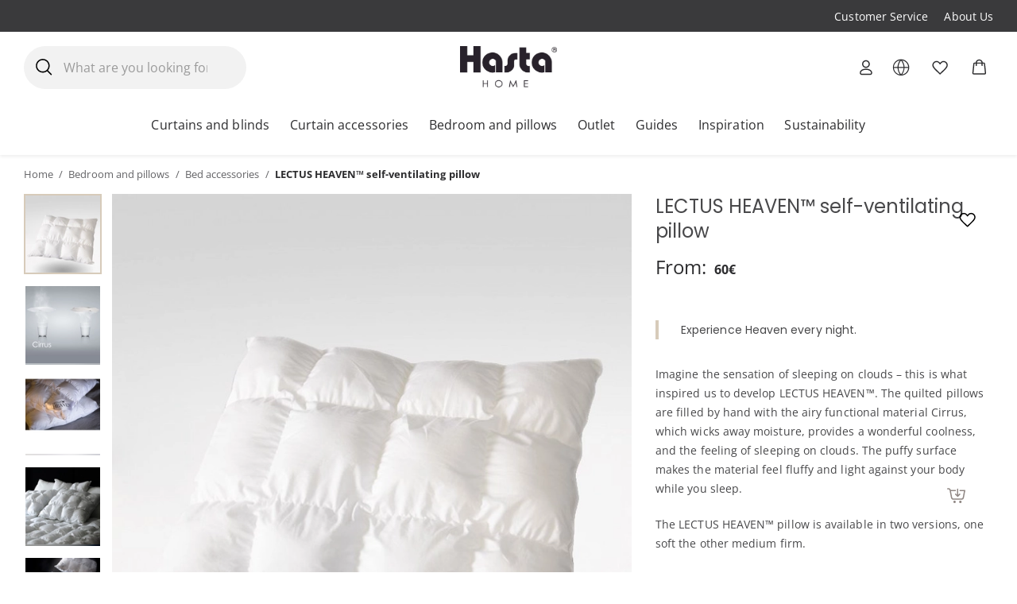

--- FILE ---
content_type: text/html; charset=UTF-8
request_url: https://www.hastahome.com/product/lectus-heaven-self-ventilating-pillow/
body_size: 119526
content:
<!DOCTYPE html>
<html lang="en-US">
<head>
	<meta charset="UTF-8">
	<meta name="viewport" content="width=device-width, initial-scale=1">
	<link rel="profile" href="http://gmpg.org/xfn/11">
	
	
        <script type="application/javascript" style="display:none">
            /* <![CDATA[ */
            window.pysWooProductData = window.pysWooProductData || [];
                        window.pysWooProductData[59420] = {"ga":{"delay":0,"type":"static","name":"add_to_cart","trackingIds":["G-VSPH0869LQ"],"params":{"event_category":"ecommerce","non_interaction":false,"items":[{"id":"59420","name":"LECTUS HEAVEN\u2122 self-ventilating pillow","category":"Bed accessories\/Bedroom and pillows","quantity":1,"price":60}],"ecomm_prodid":"59420","ecomm_pagetype":"cart","ecomm_totalvalue":60},"e_id":"woo_add_to_cart_on_button_click","ids":[],"hasTimeWindow":false,"timeWindow":0,"eventID":"","woo_order":"","edd_order":""}};
                        window.pysWooProductData[89069] = {"ga":{"delay":0,"type":"static","name":"add_to_cart","trackingIds":["G-VSPH0869LQ"],"params":{"event_category":"ecommerce","non_interaction":false,"items":[{"id":"89069","name":"LECTUS HEAVEN\u2122 self-ventilating pillow","category":"Bed accessories\/Bedroom and pillows","quantity":1,"price":60,"variant":"soft"}],"ecomm_prodid":"89069","ecomm_pagetype":"cart","ecomm_totalvalue":60},"e_id":"woo_add_to_cart_on_button_click","ids":[],"hasTimeWindow":false,"timeWindow":0,"eventID":"","woo_order":"","edd_order":""}};
                        window.pysWooProductData[89070] = {"ga":{"delay":0,"type":"static","name":"add_to_cart","trackingIds":["G-VSPH0869LQ"],"params":{"event_category":"ecommerce","non_interaction":false,"items":[{"id":"89070","name":"LECTUS HEAVEN\u2122 self-ventilating pillow","category":"Bed accessories\/Bedroom and pillows","quantity":1,"price":65,"variant":"medium-en"}],"ecomm_prodid":"89070","ecomm_pagetype":"cart","ecomm_totalvalue":65},"e_id":"woo_add_to_cart_on_button_click","ids":[],"hasTimeWindow":false,"timeWindow":0,"eventID":"","woo_order":"","edd_order":""}};
                        /* ]]> */
        </script>

        <meta name='robots' content='index, follow, max-image-preview:large, max-snippet:-1, max-video-preview:-1' />
<link rel='preconnect' href='https://cdnjs.cloudflare.com' >

<!-- Google Tag Manager for WordPress by gtm4wp.com -->
<script data-cfasync="false" data-pagespeed-no-defer>
	var gtm4wp_datalayer_name = "dataLayer";
	var dataLayer = dataLayer || [];
	const gtm4wp_use_sku_instead = false;
	const gtm4wp_id_prefix = '';
	const gtm4wp_remarketing = true;
	const gtm4wp_eec = true;
	const gtm4wp_classicec = false;
	const gtm4wp_currency = 'EUR';
	const gtm4wp_product_per_impression = 20;
	const gtm4wp_needs_shipping_address = false;
	const gtm4wp_business_vertical = 'retail';
	const gtm4wp_business_vertical_id = 'id';
</script>
<!-- End Google Tag Manager for WordPress by gtm4wp.com -->
	<!-- This site is optimized with the Yoast SEO Premium plugin v22.6 (Yoast SEO v22.6) - https://yoast.com/wordpress/plugins/seo/ -->
	<title>LECTUS HEAVEN™ self-ventilating pillow - hastahome.com</title><style id="perfmatters-used-css">:where(.wp-block-button__link){border-radius:9999px;box-shadow:none;padding:calc(.667em + 2px) calc(1.333em + 2px);text-decoration:none;}:where(.wp-block-calendar table:not(.has-background) th){background:#ddd;}:where(.wp-block-columns){margin-bottom:1.75em;}:where(.wp-block-columns.has-background){padding:1.25em 2.375em;}:where(.wp-block-post-comments input[type=submit]){border:none;}:where(.wp-block-cover-image:not(.has-text-color)),:where(.wp-block-cover:not(.has-text-color)){color:#fff;}:where(.wp-block-cover-image.is-light:not(.has-text-color)),:where(.wp-block-cover.is-light:not(.has-text-color)){color:#000;}:where(.wp-block-file){margin-bottom:1.5em;}:where(.wp-block-file__button){border-radius:2em;display:inline-block;padding:.5em 1em;}:where(.wp-block-file__button):is(a):active,:where(.wp-block-file__button):is(a):focus,:where(.wp-block-file__button):is(a):hover,:where(.wp-block-file__button):is(a):visited{box-shadow:none;color:#fff;opacity:.85;text-decoration:none;}@keyframes turn-on-visibility{0%{opacity:0;}to{opacity:1;}}@keyframes turn-off-visibility{0%{opacity:1;visibility:visible;}99%{opacity:0;visibility:visible;}to{opacity:0;visibility:hidden;}}@keyframes lightbox-zoom-in{0%{transform:translate(calc(-50vw + var(--wp--lightbox-initial-left-position)),calc(-50vh + var(--wp--lightbox-initial-top-position))) scale(var(--wp--lightbox-scale));}to{transform:translate(-50%,-50%) scale(1);}}@keyframes lightbox-zoom-out{0%{transform:translate(-50%,-50%) scale(1);visibility:visible;}99%{visibility:visible;}to{transform:translate(calc(-50vw + var(--wp--lightbox-initial-left-position)),calc(-50vh + var(--wp--lightbox-initial-top-position))) scale(var(--wp--lightbox-scale));visibility:hidden;}}:where(.wp-block-latest-comments:not([style*=line-height] .wp-block-latest-comments__comment)){line-height:1.1;}:where(.wp-block-latest-comments:not([style*=line-height] .wp-block-latest-comments__comment-excerpt p)){line-height:1.8;}ol,ul{box-sizing:border-box;}:where(.wp-block-navigation.has-background .wp-block-navigation-item a:not(.wp-element-button)),:where(.wp-block-navigation.has-background .wp-block-navigation-submenu a:not(.wp-element-button)){padding:.5em 1em;}:where(.wp-block-navigation .wp-block-navigation__submenu-container .wp-block-navigation-item a:not(.wp-element-button)),:where(.wp-block-navigation .wp-block-navigation__submenu-container .wp-block-navigation-submenu a:not(.wp-element-button)),:where(.wp-block-navigation .wp-block-navigation__submenu-container .wp-block-navigation-submenu button.wp-block-navigation-item__content),:where(.wp-block-navigation .wp-block-navigation__submenu-container .wp-block-pages-list__item button.wp-block-navigation-item__content){padding:.5em 1em;}@keyframes overlay-menu__fade-in-animation{0%{opacity:0;transform:translateY(.5em);}to{opacity:1;transform:translateY(0);}}:where(p.has-text-color:not(.has-link-color)) a{color:inherit;}:where(.wp-block-post-excerpt){margin-bottom:var(--wp--style--block-gap);margin-top:var(--wp--style--block-gap);}:where(.wp-block-preformatted.has-background){padding:1.25em 2.375em;}:where(.wp-block-pullquote){margin:0 0 1em;}:where(.wp-block-search__button){border:1px solid #ccc;padding:6px 10px;}:where(.wp-block-search__button-inside .wp-block-search__inside-wrapper){border:1px solid #949494;box-sizing:border-box;padding:4px;}:where(.wp-block-search__button-inside .wp-block-search__inside-wrapper) :where(.wp-block-search__button){padding:4px 8px;}:where(.wp-block-term-description){margin-bottom:var(--wp--style--block-gap);margin-top:var(--wp--style--block-gap);}:where(pre.wp-block-verse){font-family:inherit;}.wp-element-button{cursor:pointer;}:root{--wp--preset--font-size--normal:16px;--wp--preset--font-size--huge:42px;}.screen-reader-text{clip:rect(1px,1px,1px,1px);word-wrap:normal !important;border:0;-webkit-clip-path:inset(50%);clip-path:inset(50%);height:1px;margin:-1px;overflow:hidden;padding:0;position:absolute;width:1px;}.screen-reader-text:focus{clip:auto !important;background-color:#ddd;-webkit-clip-path:none;clip-path:none;color:#444;display:block;font-size:1em;height:auto;left:5px;line-height:normal;padding:15px 23px 14px;text-decoration:none;top:5px;width:auto;z-index:100000;}html :where(.has-border-color){border-style:solid;}html :where([style*=border-top-color]){border-top-style:solid;}html :where([style*=border-right-color]){border-right-style:solid;}html :where([style*=border-bottom-color]){border-bottom-style:solid;}html :where([style*=border-left-color]){border-left-style:solid;}html :where([style*=border-width]){border-style:solid;}html :where([style*=border-top-width]){border-top-style:solid;}html :where([style*=border-right-width]){border-right-style:solid;}html :where([style*=border-bottom-width]){border-bottom-style:solid;}html :where([style*=border-left-width]){border-left-style:solid;}html :where(img[class*=wp-image-]){height:auto;max-width:100%;}:where(figure){margin:0 0 1em;}html :where(.is-position-sticky){--wp-admin--admin-bar--position-offset:var(--wp-admin--admin-bar--height,0px);}@media screen and (max-width:600px){html :where(.is-position-sticky){--wp-admin--admin-bar--position-offset:0px;}}.screen-reader-text{clip:rect(1px,1px,1px,1px);word-wrap:normal !important;border:0;-webkit-clip-path:inset(50%);clip-path:inset(50%);height:1px;margin:-1px;overflow:hidden;overflow-wrap:normal !important;padding:0;position:absolute !important;width:1px;}.screen-reader-text:focus{clip:auto !important;background-color:#fff;border-radius:3px;box-shadow:0 0 2px 2px rgba(0,0,0,.6);-webkit-clip-path:none;clip-path:none;color:#2b2d2f;display:block;font-size:.875rem;font-weight:700;height:auto;left:5px;line-height:normal;padding:15px 23px 14px;text-decoration:none;top:5px;width:auto;z-index:100000;}@-webkit-keyframes fadein{0%{opacity:0;}to{opacity:1;}}@keyframes fadein{0%{opacity:0;}to{opacity:1;}}@-webkit-keyframes slidein{0%{transform:translateX(0);}to{transform:translateX(-480px);}}@keyframes slidein{0%{transform:translateX(0);}to{transform:translateX(-480px);}}@media only screen and (max-width:480px){@-webkit-keyframes slidein{0%{transform:translateX(0);}to{transform:translateX(-100vw);}}@keyframes slidein{0%{transform:translateX(0);}to{transform:translateX(-100vw);}}}@-webkit-keyframes spin{0%{transform:rotate(0deg);}to{transform:rotate(1 turn);}}@keyframes spin{0%{transform:rotate(0deg);}to{transform:rotate(1 turn);}}:where(.wp-block-woocommerce-mini-cart-contents){background:#fff;}:where(div[data-block-name="woocommerce/legacy-template"]){margin-left:auto;margin-right:auto;max-width:1000px;}@-webkit-keyframes spinner__animation{0%{-webkit-animation-timing-function:cubic-bezier(.5856,.0703,.4143,.9297);animation-timing-function:cubic-bezier(.5856,.0703,.4143,.9297);transform:rotate(0deg);}to{transform:rotate(1 turn);}}@keyframes spinner__animation{0%{-webkit-animation-timing-function:cubic-bezier(.5856,.0703,.4143,.9297);animation-timing-function:cubic-bezier(.5856,.0703,.4143,.9297);transform:rotate(0deg);}to{transform:rotate(1 turn);}}@-webkit-keyframes loading__animation{to{transform:translateX(100%);}}@keyframes loading__animation{to{transform:translateX(100%);}}@-webkit-keyframes dashicons-spin{0%{transform:rotate(0deg);}to{transform:rotate(1 turn);}}@keyframes dashicons-spin{0%{transform:rotate(0deg);}to{transform:rotate(1 turn);}}@keyframes load3{0%{transform:rotate(0deg);}to{transform:rotate(1 turn);}}.qala-geo-ip-popup{display:none;}.spinner-wrapper{display:none;}.qm-spinner{animation:load3 1.4s linear infinite;background:#000;background:linear-gradient(90deg,#000 10%,transparent 42%);border-radius:50%;font-size:10px;height:11em;margin:50px auto;position:relative;text-indent:-9999em;transform:translateZ(0);width:11em;}.qm-spinner:before{background:#000;border-radius:100% 0 0;height:50%;width:50%;}.qm-spinner:after,.qm-spinner:before{content:"";left:0;position:absolute;top:0;}.qm-spinner:after{background:#fff;border-radius:50%;bottom:0;height:75%;margin:auto;right:0;width:75%;}.qala-geo-ip-popup .qala-geo-ip-header{font-size:20px;font-weight:700;margin:0 0 .65rem;}@media (min-width:768px){.qala-geo-ip-popup .qala-geo-ip-header{font-size:24px;margin:0 0 .86rem;}}.qala-geo-ip-popup .qala-geo-ip-text{color:#676767;font-size:16px;max-width:290px;}@media (min-width:768px){.qala-geo-ip-popup .qala-geo-ip-text{font-size:18px;}}.qala-geo-ip-popup .qala-geo-ip-popup-redirect{margin-top:15px;}.qala-geo-ip-popup .qala-geo-ip-cancel-text{background-color:transparent;background-position:50%;background-repeat:no-repeat;border:0;color:#0070f0;font-weight:400;height:12px;padding:0;position:absolute;right:24px;top:19px;width:12px;}.qala-geo-ip-popup .qala-geo-ip-cancel-text span{font-size:1rem;letter-spacing:.25px;line-height:1.2;position:absolute;right:20px;top:-3px;}.qala-geo-ip-popup .qala-geo-ip-cancel-text:active,.qala-geo-ip-popup .qala-geo-ip-cancel-text:active:focus{border:0;}.qala-geo-ip-popup .qala-geo-ip-cancel-text svg{fill:#0070f0;}.qala-geo-ip-popup .qala-geo-ip-cancel-text:focus{background-color:transparent;}.qala-geo-ip-popup .qala-multimarket-button{background-color:#0070f0;border:#0070f0;padding:1.14rem 2rem;text-align:left;transition:none;width:100%;}.qala-geo-ip-popup .qala-multimarket-button a{color:#fff;display:block;position:relative;}.qala-geo-ip-popup .qala-multimarket-button a:after{background-image:url("data:image/svg+xml;charset=utf-8,%3Csvg width=\'24\' height=\'21\' fill=\'none\' xmlns=\'http://www.w3.org/2000/svg\'%3E%3Cpath d=\'M1.364 11.9h17.98l-6.535 6.71a1.426 1.426 0 0 0 0 1.98 1.34 1.34 0 0 0 1.928 0l8.864-9.1c.255-.262.399-.618.399-.99s-.144-.727-.4-.99L14.738.41a1.338 1.338 0 0 0-1.928 0 1.426 1.426 0 0 0 0 1.98l6.536 6.71H1.363C.61 9.1 0 9.727 0 10.5c0 .773.61 1.4 1.364 1.4z\' fill=\'%23fff\'/%3E%3C/svg%3E");background-size:cover;content:"";display:block;height:16px;position:absolute;right:0;top:50%;transform:translateY(-50%);width:18px;z-index:10;}.qala-geo-ip-popup .qala-multimarket-button:hover{background-color:#0070f0;border:#0070f0;}.qala-geo-ip-popup .ac-search-selector{visibility:hidden;width:100%;}.qala-geo-ip-header-notification{background-color:#2c2c2e;display:none;}.qala-geo-ip-header-notification p{color:#fff;}.qala-geo-ip-header-notification .container{align-items:center;display:flex;justify-content:center;}.qala-geo-ip-header-notification .container>*{padding:20px;}.qala-geo-ip-header-notification .container button,.qala-geo-ip-header-notification .container select{font-size:14px;height:42px;}.qala-geo-ip-header-notification .container select{padding:2px;}.qala-geo-ip-header-notification .container button{background-color:#0070f0;border:#0070f0;}.qala-geo-ip-header-notification .container button a{color:#fff;}.geo-flex{display:flex;}.qala-geo-ip-checkout-notification .qala-geo-ip-select-open-wrapper,.qala-geo-ip-header-notification .qala-geo-ip-select-open-wrapper{background-color:#545454;cursor:pointer;margin-right:.5rem;min-width:auto;padding:9px 38px 9px 12px;position:relative;width:100%;}@media (min-width:768px){.qala-geo-ip-checkout-notification .qala-geo-ip-select-open-wrapper,.qala-geo-ip-header-notification .qala-geo-ip-select-open-wrapper{margin-right:.75rem;min-width:249px;width:auto;}}.qala-geo-ip-checkout-notification .qala-geo-ip-select-open-wrapper:after,.qala-geo-ip-header-notification .qala-geo-ip-select-open-wrapper:after{border-bottom:1px solid #8f8f8f;border-left:1px solid #8f8f8f;content:"";display:block;height:7px;position:absolute;right:10px;top:47%;transform:translateY(-50%) rotate(-45deg);width:7px;}.qala-geo-ip-checkout-notification .qala-multimarket-button,.qala-geo-ip-header-notification .qala-multimarket-button{display:flex;padding:9px 12px;}.qala-geo-ip-checkout-notification .qala-multimarket-button a,.qala-geo-ip-header-notification .qala-multimarket-button a{font-size:14px;font-weight:500;padding:0;text-decoration:none;}.qala-geo-ip-checkout-notification .qala-geo-ip-suggested-country,.qala-geo-ip-header-notification .qala-geo-ip-suggested-country{color:#e5e5e5;display:block;font-weight:500;width:100%;}@media (min-width:768px){.qala-geo-ip-checkout-notification .geo-wrap-intro,.qala-geo-ip-header-notification .geo-wrap-intro{display:inline-block;}}.qala-geo-ip-checkout-notification .geo-flex,.qala-geo-ip-header-notification .geo-flex{align-items:normal;width:100%;}@media (min-width:768px){.qala-geo-ip-checkout-notification .geo-flex,.qala-geo-ip-header-notification .geo-flex{align-items:center;width:auto;}}.qala-geo-ip-checkout-notification .geo-wrap-content,.qala-geo-ip-header-notification .geo-wrap-content{display:flex;flex-wrap:wrap;max-width:800px;position:relative;width:100%;}@media (min-width:768px){.qala-geo-ip-checkout-notification .geo-wrap-content,.qala-geo-ip-header-notification .geo-wrap-content{flex-wrap:nowrap;}}.qala-geo-ip-checkout-notification .qala-geo-ip-header,.qala-geo-ip-header-notification .qala-geo-ip-header{display:block;font-size:18px;font-weight:600;}.qala-geo-ip-checkout-notification .qala-geo-ip-text,.qala-geo-ip-header-notification .qala-geo-ip-text{font-size:12px;font-weight:400;}.qala-geo-ip-checkout-notification .container,.qala-geo-ip-header-notification .container{padding:0;}.qala-geo-ip-checkout-notification .qala-multimarket-button,.qala-geo-ip-header-notification .qala-multimarket-button{background:#0070f0;border:0;color:#fff;transition:none;width:30%;}.qala-geo-ip-checkout-notification .qala-multimarket-button a,.qala-geo-ip-header-notification .qala-multimarket-button a{color:#fff;}.qala-geo-ip-checkout-notification .qala-multimarket-button:hover,.qala-geo-ip-header-notification .qala-multimarket-button:hover{background-color:#0070f0;border:#0070f0;}.qala-geo-ip-checkout-notification p,.qala-geo-ip-header-notification p{margin-right:30px;margin-top:0;}.qala-geo-ip-checkout-notification .qala-geo-ip-cancel,.qala-geo-ip-header-notification .qala-geo-ip-cancel{cursor:pointer;display:flex;position:absolute;right:27px;top:16px;}@media (min-width:768px){.qala-geo-ip-checkout-notification .qala-geo-ip-cancel,.qala-geo-ip-header-notification .qala-geo-ip-cancel{right:15px;top:50%;transform:translateY(-50%);}}.qala-geo-ip-checkout-notification .qala-geo-ip-cancel path,.qala-geo-ip-header-notification .qala-geo-ip-cancel path{fill:#fff;}.qala-geo-ip-checkout-notification>.container{align-items:center;display:flex;justify-content:center;min-width:100%;padding:1.1rem;width:100%;}.qala-geo-ip-checkout-notification>.container p{margin-bottom:0;}.qala-geo-ip-checkout-notification>.container .qala-geo-ip-header{font-size:16px;}@media (min-width:768px){.qala-geo-ip-checkout-notification>.container .qala-geo-ip-header{font-size:18px;}}.qala-geo-ip-checkout-notification>.container .qala-geo-ip-cancel{right:0;top:0;transform:translateY(0);}.qala-geo-ip-checkout-notification>.container .qala-geo-ip-select-open-wrapper{background-color:#2c2c2e;min-width:auto;position:relative;width:100%;}@media (min-width:768px){.qala-geo-ip-checkout-notification>.container .qala-geo-ip-select-open-wrapper{margin-right:.75rem;min-width:249px;width:auto;}}.qala-geo-ip-checkout-notification>.container .qala-multimarket-button{display:flex;padding:9px 12px;}.qala-geo-ip-checkout-notification>.container .qala-multimarket-button a{font-size:14px;font-weight:500;padding:0;text-decoration:none;}.qala-geo-ip-checkout-notification>.container .qala-geo-ip-suggested-country{color:#fff;display:block;font-weight:500;width:100%;}.qala-geo-ip-checkout-notification>.container .qala-geo-ip-header{display:block;}.qala-geo-ip-checkout-notification>.container .qala-geo-ip-cancel svg path{fill:#000;}.qala-geo-ip-checkout-notification>.container .geo-wrap-intro{flex-basis:95%;width:95%;}.qala-geo-ip-checkout-notification>.container .geo-wrap-content{flex-wrap:wrap;position:relative;}.qala-geo-ip-checkout-notification>.container .geo-flex{padding-top:1rem;}.qala-geo-ip-checkout-notification{background-color:#f1c21b;display:none;margin:10px 0;}.qala-multimarket-open-selector-button{align-items:center;display:flex;}.qala-multimarket-open-selector-button__globe{align-items:center;display:flex;height:16px;margin-right:4px;width:16px;}.ac-geo-popup{display:none;}.ac-geo-popup .ac-geo-popup-inner{background-color:#fff;border-radius:2px;padding:40px 30px 50px;}@media (min-width:768px){.ac-geo-popup .ac-geo-popup-inner{padding:80px 70px;}}.ac-geo-popup .ac-geo-popup-icon{display:flex;flex-direction:row;justify-content:center;width:100%;}.ac-geo-popup .ac-geo-popup-icon svg{height:40px;width:40px;}@media (min-width:768px){.ac-geo-popup .ac-geo-popup-icon svg{height:50px;width:50px;}}.ac-geo-popup .ac-geo-popup-header{color:#3a3a3a;font-size:18px;font-weight:600;line-height:28px;margin:20px 0;text-align:center;}@media (min-width:768px){.ac-geo-popup .ac-geo-popup-header{font-size:24px;line-height:32px;margin-bottom:40px;}}.ac-geo-popup .ac-geo-popup-redirect{margin:0 auto 15px;text-align:center;}.ac-geo-popup .ac-geo-popup-redirect:last-child{margin-bottom:0;}.ac-geo-popup .ac-geo-popup-redirect a{border:1px solid #e5e5e5;border-radius:2px;display:block;font-size:11px;letter-spacing:1px;padding:12px;text-transform:uppercase;}@media (min-width:768px){.ac-geo-popup .ac-geo-popup-redirect a{font-size:13px;}}.ac-geo-popup .ac-geo-popup-redirect a:hover{text-decoration:none;}.ac-geo-popup a.ac-geo-popup-remain-link,.ac-geo-popup a.ac-geo-popup-remain-link:hover{color:#5483bf;}.ac-geo-popup a.ac-geo-popup-redirect-link{background:#5483bf;color:#fff;}.ac-geo-popup .redirect-to,.ac-geo-popup .remain-on{overflow:hidden;vertical-align:middle;white-space:pre-wrap;word-break:break-word;}button.qala-wishlist-button{visibility:hidden;}.qala-wishlist-button{all:unset;background:none;cursor:pointer;padding:5px;}.qala-wishlist-button,.qala-wishlist-button:active,.qala-wishlist-button:active:focus,.qala-wishlist-button:focus,.qala-wishlist-button:hover{background:transparent;border:0;border-radius:0;box-shadow:none;margin:0;outline:none;}.qala-wishlist-button:focus-visible svg,.qala-wishlist-button:hover svg{transform:scale(1.1);transition:transform .2s ease-in-out;}.qala-wishlist-button>*{display:flex;pointer-events:none;}.qala-wishlist-button__icon.heart-filled,.qala-wishlist-button__icon.spinner{display:none;}.qala-wishlist-button svg{height:25px;line-height:1;transition:transform .2s ease-in-out;width:25px;}.qala-wishlist-container-single{padding-right:15px;text-align:right;}@media (min-width:992px){.qala-wishlist-container-single{padding-right:0;}}.qala-wishlist-container-single .qala-wishlist-button{position:absolute;right:15px;top:15px;}.qala-wishlist-container-single:not(:has(~.product-images-slider-container)){padding-right:15px;text-align:right;}@media (min-width:992px){.qala-wishlist-container-single:not(:has(~.product-images-slider-container)){padding-right:0;}}.qala-wishlist-container-single:not(:has(~.product-images-slider-container)) .qala-wishlist-button{position:static;}.woocommerce.single-product .summary-inner-wrapper:has(.qala-wishlist-container-single){position:relative;}@media (min-width:992px){.woocommerce.single-product .summary-inner-wrapper:has(.qala-wishlist-container-single){position:sticky;}}.woocommerce.single-product .summary-inner-wrapper:has(.qala-wishlist-container-single) .product_title{margin-right:47px;}.woocommerce.single-product .summary-inner-wrapper:has(.qala-wishlist-container-single) .qala-wishlist-button{padding:15px;position:absolute;right:0;}@media (min-width:768px){.woocommerce.single-product .summary-inner-wrapper:has(.qala-wishlist-container-single) .qala-wishlist-button{right:15px;}}@media (min-width:992px){.woocommerce.single-product .summary-inner-wrapper:has(.qala-wishlist-container-single) .qala-wishlist-button{right:-15px;top:-15px;}}.qala-wishlist-header .qala-wishlist-button{align-items:center;display:flex;position:relative;}.qala-wishlist-header .qala-wishlist-button svg{height:25px;width:25px;}.qala-wishlist-header .qala-wishlist-button svg path{fill:#323031;}.qala-wishlist-header .qala-wishlist-button .count{right:-14px;top:-4px;transition:all .2s ease-in-out;}.qala-wishlist-header .qala-wishlist-button .count__is-empty{height:0;opacity:0;width:0;}@keyframes pulse{0%{transform:scale(.8);}to{transform:scale(1.2);}}ul.products li{position:relative;}ul.products li .qala-wishlist-button{padding:5px;position:absolute;right:.5rem;top:.5rem;z-index:50;}button.pswp__button{box-shadow:none !important;background-image:url("https://www.hastahome.com/wp-content/plugins/woocommerce/assets/css/photoswipe/default-skin/default-skin.png") !important;}button.pswp__button,button.pswp__button--arrow--left::before,button.pswp__button--arrow--right::before,button.pswp__button:hover{background-color:transparent !important;}button.pswp__button--arrow--left,button.pswp__button--arrow--left:hover,button.pswp__button--arrow--right,button.pswp__button--arrow--right:hover{background-image:none !important;}button.pswp__button--close:hover{background-position:0 -44px;}button.pswp__button--zoom:hover{background-position:-88px 0;}.pswp{display:none;position:absolute;width:100%;height:100%;left:0;top:0;overflow:hidden;-ms-touch-action:none;touch-action:none;z-index:1500;-webkit-text-size-adjust:100%;-webkit-backface-visibility:hidden;outline:0;}.pswp *{-webkit-box-sizing:border-box;box-sizing:border-box;}.pswp img{max-width:none;}.pswp__bg{position:absolute;left:0;top:0;width:100%;height:100%;background:#000;opacity:0;-webkit-transform:translateZ(0);transform:translateZ(0);-webkit-backface-visibility:hidden;will-change:opacity;}.pswp__scroll-wrap{position:absolute;left:0;top:0;width:100%;height:100%;overflow:hidden;}.pswp__container,.pswp__zoom-wrap{-ms-touch-action:none;touch-action:none;position:absolute;left:0;right:0;top:0;bottom:0;}.pswp__container,.pswp__img{-webkit-user-select:none;-moz-user-select:none;-ms-user-select:none;user-select:none;-webkit-tap-highlight-color:transparent;-webkit-touch-callout:none;}.pswp__bg{will-change:opacity;-webkit-transition:opacity 333ms cubic-bezier(.4,0,.22,1);transition:opacity 333ms cubic-bezier(.4,0,.22,1);}.pswp__container,.pswp__zoom-wrap{-webkit-backface-visibility:hidden;}.pswp__item{position:absolute;left:0;right:0;top:0;bottom:0;overflow:hidden;}.pswp__button{width:44px;height:44px;position:relative;background:0 0;cursor:pointer;overflow:visible;-webkit-appearance:none;display:block;border:0;padding:0;margin:0;float:right;opacity:.75;-webkit-transition:opacity .2s;transition:opacity .2s;-webkit-box-shadow:none;box-shadow:none;}.pswp__button:focus,.pswp__button:hover{opacity:1;}.pswp__button:active{outline:0;opacity:.9;}.pswp__button::-moz-focus-inner{padding:0;border:0;}.pswp__button,.pswp__button--arrow--left:before,.pswp__button--arrow--right:before{background:url("https://www.hastahome.com/wp-content/plugins/woocommerce/assets/css/photoswipe/default-skin/default-skin.png") 0 0 no-repeat;background-size:264px 88px;width:44px;height:44px;}.pswp__button--close{background-position:0 -44px;}.pswp__button--share{background-position:-44px -44px;}.pswp__button--fs{display:none;}.pswp__button--zoom{display:none;background-position:-88px 0;}.pswp__button--arrow--left,.pswp__button--arrow--right{background:0 0;top:50%;margin-top:-50px;width:70px;height:100px;position:absolute;}.pswp__button--arrow--left{left:0;}.pswp__button--arrow--right{right:0;}.pswp__button--arrow--left:before,.pswp__button--arrow--right:before{content:"";top:35px;background-color:rgba(0,0,0,.3);height:30px;width:32px;position:absolute;}.pswp__button--arrow--left:before{left:6px;background-position:-138px -44px;}.pswp__button--arrow--right:before{right:6px;background-position:-94px -44px;}.pswp__counter,.pswp__share-modal{-webkit-user-select:none;-moz-user-select:none;-ms-user-select:none;user-select:none;}.pswp__share-modal{display:block;background:rgba(0,0,0,.5);width:100%;height:100%;top:0;left:0;padding:10px;position:absolute;z-index:1600;opacity:0;-webkit-transition:opacity .25s ease-out;transition:opacity .25s ease-out;-webkit-backface-visibility:hidden;will-change:opacity;}.pswp__share-modal--hidden{display:none;}.pswp__share-tooltip{z-index:1620;position:absolute;background:#fff;top:56px;border-radius:2px;display:block;width:auto;right:44px;-webkit-box-shadow:0 2px 5px rgba(0,0,0,.25);box-shadow:0 2px 5px rgba(0,0,0,.25);-webkit-transform:translateY(6px);-ms-transform:translateY(6px);transform:translateY(6px);-webkit-transition:-webkit-transform .25s;transition:transform .25s;-webkit-backface-visibility:hidden;will-change:transform;}.pswp__share-tooltip a{display:block;padding:8px 12px;color:#000;text-decoration:none;font-size:14px;line-height:18px;}.pswp__share-tooltip a:hover{text-decoration:none;color:#000;}.pswp__share-tooltip a:first-child{border-radius:2px 2px 0 0;}.pswp__share-tooltip a:last-child{border-radius:0 0 2px 2px;}.pswp__counter{position:absolute;left:0;top:0;height:44px;font-size:13px;line-height:44px;color:#fff;opacity:.75;padding:0 10px;}.pswp__caption{position:absolute;left:0;bottom:0;width:100%;min-height:44px;}.pswp__caption__center{text-align:left;max-width:420px;margin:0 auto;font-size:13px;padding:10px;line-height:20px;color:#ccc;}.pswp__preloader{width:44px;height:44px;position:absolute;top:0;left:50%;margin-left:-22px;opacity:0;-webkit-transition:opacity .25s ease-out;transition:opacity .25s ease-out;will-change:opacity;direction:ltr;}.pswp__preloader__icn{width:20px;height:20px;margin:12px;}@media screen and (max-width:1024px){.pswp__preloader{position:relative;left:auto;top:auto;margin:0;float:right;}}@-webkit-keyframes clockwise{0%{-webkit-transform:rotate(0);transform:rotate(0);}100%{-webkit-transform:rotate(360deg);transform:rotate(360deg);}}@keyframes clockwise{0%{-webkit-transform:rotate(0);transform:rotate(0);}100%{-webkit-transform:rotate(360deg);transform:rotate(360deg);}}@-webkit-keyframes donut-rotate{0%{-webkit-transform:rotate(0);transform:rotate(0);}50%{-webkit-transform:rotate(-140deg);transform:rotate(-140deg);}100%{-webkit-transform:rotate(0);transform:rotate(0);}}@keyframes donut-rotate{0%{-webkit-transform:rotate(0);transform:rotate(0);}50%{-webkit-transform:rotate(-140deg);transform:rotate(-140deg);}100%{-webkit-transform:rotate(0);transform:rotate(0);}}.pswp__ui{-webkit-font-smoothing:auto;visibility:visible;opacity:1;z-index:1550;}.pswp__top-bar{position:absolute;left:0;top:0;height:44px;width:100%;}.pswp--has_mouse .pswp__button--arrow--left,.pswp--has_mouse .pswp__button--arrow--right,.pswp__caption,.pswp__top-bar{-webkit-backface-visibility:hidden;will-change:opacity;-webkit-transition:opacity 333ms cubic-bezier(.4,0,.22,1);transition:opacity 333ms cubic-bezier(.4,0,.22,1);}.pswp__caption,.pswp__top-bar{background-color:rgba(0,0,0,.5);}.pswp__ui--hidden .pswp__button--arrow--left,.pswp__ui--hidden .pswp__button--arrow--right,.pswp__ui--hidden .pswp__caption,.pswp__ui--hidden .pswp__top-bar{opacity:.001;}:root{--woocommerce:#a46497;--wc-green:#7ad03a;--wc-red:#a00;--wc-orange:#ffba00;--wc-blue:#2ea2cc;--wc-primary:#a46497;--wc-primary-text:white;--wc-secondary:#ebe9eb;--wc-secondary-text:#515151;--wc-highlight:#77a464;--wc-highligh-text:white;--wc-content-bg:#fff;--wc-subtext:#767676;}.woocommerce img,.woocommerce-page img{height:auto;max-width:100%;}.woocommerce #content div.product div.images,.woocommerce div.product div.images,.woocommerce-page #content div.product div.images,.woocommerce-page div.product div.images{float:left;width:48%;}.woocommerce #content div.product div.thumbnails::after,.woocommerce #content div.product div.thumbnails::before,.woocommerce div.product div.thumbnails::after,.woocommerce div.product div.thumbnails::before,.woocommerce-page #content div.product div.thumbnails::after,.woocommerce-page #content div.product div.thumbnails::before,.woocommerce-page div.product div.thumbnails::after,.woocommerce-page div.product div.thumbnails::before{content:" ";display:table;}.woocommerce #content div.product div.thumbnails::after,.woocommerce div.product div.thumbnails::after,.woocommerce-page #content div.product div.thumbnails::after,.woocommerce-page div.product div.thumbnails::after{clear:both;}.woocommerce #content div.product div.thumbnails a,.woocommerce div.product div.thumbnails a,.woocommerce-page #content div.product div.thumbnails a,.woocommerce-page div.product div.thumbnails a{float:left;width:30.75%;margin-right:3.8%;margin-bottom:1em;}.woocommerce #content div.product div.thumbnails a.last,.woocommerce div.product div.thumbnails a.last,.woocommerce-page #content div.product div.thumbnails a.last,.woocommerce-page div.product div.thumbnails a.last{margin-right:0;}.woocommerce #content div.product div.thumbnails a.first,.woocommerce div.product div.thumbnails a.first,.woocommerce-page #content div.product div.thumbnails a.first,.woocommerce-page div.product div.thumbnails a.first{clear:both;}.woocommerce #content div.product div.thumbnails.columns-1 a,.woocommerce div.product div.thumbnails.columns-1 a,.woocommerce-page #content div.product div.thumbnails.columns-1 a,.woocommerce-page div.product div.thumbnails.columns-1 a{width:100%;margin-right:0;float:none;}.woocommerce #content div.product div.thumbnails.columns-2 a,.woocommerce div.product div.thumbnails.columns-2 a,.woocommerce-page #content div.product div.thumbnails.columns-2 a,.woocommerce-page div.product div.thumbnails.columns-2 a{width:48%;}.woocommerce #content div.product div.thumbnails.columns-4 a,.woocommerce div.product div.thumbnails.columns-4 a,.woocommerce-page #content div.product div.thumbnails.columns-4 a,.woocommerce-page div.product div.thumbnails.columns-4 a{width:22.05%;}.woocommerce #content div.product div.thumbnails.columns-5 a,.woocommerce div.product div.thumbnails.columns-5 a,.woocommerce-page #content div.product div.thumbnails.columns-5 a,.woocommerce-page div.product div.thumbnails.columns-5 a{width:16.9%;}.woocommerce #content div.product div.summary,.woocommerce div.product div.summary,.woocommerce-page #content div.product div.summary,.woocommerce-page div.product div.summary{float:right;width:48%;clear:none;}.woocommerce #content div.product .woocommerce-tabs,.woocommerce div.product .woocommerce-tabs,.woocommerce-page #content div.product .woocommerce-tabs,.woocommerce-page div.product .woocommerce-tabs{clear:both;}.woocommerce #content div.product .woocommerce-tabs ul.tabs::after,.woocommerce #content div.product .woocommerce-tabs ul.tabs::before,.woocommerce div.product .woocommerce-tabs ul.tabs::after,.woocommerce div.product .woocommerce-tabs ul.tabs::before,.woocommerce-page #content div.product .woocommerce-tabs ul.tabs::after,.woocommerce-page #content div.product .woocommerce-tabs ul.tabs::before,.woocommerce-page div.product .woocommerce-tabs ul.tabs::after,.woocommerce-page div.product .woocommerce-tabs ul.tabs::before{content:" ";display:table;}.woocommerce #content div.product .woocommerce-tabs ul.tabs::after,.woocommerce div.product .woocommerce-tabs ul.tabs::after,.woocommerce-page #content div.product .woocommerce-tabs ul.tabs::after,.woocommerce-page div.product .woocommerce-tabs ul.tabs::after{clear:both;}.woocommerce #content div.product .woocommerce-tabs ul.tabs li,.woocommerce div.product .woocommerce-tabs ul.tabs li,.woocommerce-page #content div.product .woocommerce-tabs ul.tabs li,.woocommerce-page div.product .woocommerce-tabs ul.tabs li{display:inline-block;}.woocommerce #content div.product #reviews .comment::after,.woocommerce #content div.product #reviews .comment::before,.woocommerce div.product #reviews .comment::after,.woocommerce div.product #reviews .comment::before,.woocommerce-page #content div.product #reviews .comment::after,.woocommerce-page #content div.product #reviews .comment::before,.woocommerce-page div.product #reviews .comment::after,.woocommerce-page div.product #reviews .comment::before{content:" ";display:table;}.woocommerce #content div.product #reviews .comment::after,.woocommerce div.product #reviews .comment::after,.woocommerce-page #content div.product #reviews .comment::after,.woocommerce-page div.product #reviews .comment::after{clear:both;}.woocommerce #content div.product #reviews .comment img,.woocommerce div.product #reviews .comment img,.woocommerce-page #content div.product #reviews .comment img,.woocommerce-page div.product #reviews .comment img{float:right;height:auto;}.woocommerce ul.products,.woocommerce-page ul.products{clear:both;}.woocommerce ul.products::after,.woocommerce ul.products::before,.woocommerce-page ul.products::after,.woocommerce-page ul.products::before{content:" ";display:table;}.woocommerce ul.products::after,.woocommerce-page ul.products::after{clear:both;}.woocommerce ul.products li.product,.woocommerce-page ul.products li.product{float:left;margin:0 3.8% 2.992em 0;padding:0;position:relative;width:22.05%;margin-left:0;}.woocommerce ul.products li.first,.woocommerce-page ul.products li.first{clear:both;}.woocommerce ul.products li.last,.woocommerce-page ul.products li.last{margin-right:0;}.woocommerce #content table.cart img,.woocommerce table.cart img,.woocommerce-page #content table.cart img,.woocommerce-page table.cart img{height:auto;}.twentyfourteen .tfwc div.product.hentry.has-post-thumbnail{margin-top:0;}#content .twentysixteen div.product div.images,#content .twentysixteen div.product div.summary{width:46.42857%;}:root{--woocommerce:#a46497;--wc-green:#7ad03a;--wc-red:#a00;--wc-orange:#ffba00;--wc-blue:#2ea2cc;--wc-primary:#a46497;--wc-primary-text:white;--wc-secondary:#ebe9eb;--wc-secondary-text:#515151;--wc-highlight:#77a464;--wc-highligh-text:white;--wc-content-bg:#fff;--wc-subtext:#767676;}@keyframes spin{100%{transform:rotate(360deg);}}@font-face{font-family:star;src:url("https://www.hastahome.com/wp-content/plugins/woocommerce/assets/css/../fonts/star.eot");src:url("https://www.hastahome.com/wp-content/plugins/woocommerce/assets/css/../fonts/star.eot?#iefix") format("embedded-opentype"),url("https://www.hastahome.com/wp-content/plugins/woocommerce/assets/css/../fonts/star.woff") format("woff"),url("https://www.hastahome.com/wp-content/plugins/woocommerce/assets/css/../fonts/star.ttf") format("truetype"),url("https://www.hastahome.com/wp-content/plugins/woocommerce/assets/css/../fonts/star.svg#star") format("svg");font-weight:400;font-style:normal;}@font-face{font-family:WooCommerce;src:url("https://www.hastahome.com/wp-content/plugins/woocommerce/assets/css/../fonts/WooCommerce.eot");src:url("https://www.hastahome.com/wp-content/plugins/woocommerce/assets/css/../fonts/WooCommerce.eot?#iefix") format("embedded-opentype"),url("https://www.hastahome.com/wp-content/plugins/woocommerce/assets/css/../fonts/WooCommerce.woff") format("woff"),url("https://www.hastahome.com/wp-content/plugins/woocommerce/assets/css/../fonts/WooCommerce.ttf") format("truetype"),url("https://www.hastahome.com/wp-content/plugins/woocommerce/assets/css/../fonts/WooCommerce.svg#WooCommerce") format("svg");font-weight:400;font-style:normal;}.screen-reader-text{clip:rect(1px,1px,1px,1px);height:1px;overflow:hidden;position:absolute !important;width:1px;word-wrap:normal !important;}.woocommerce .quantity .qty{width:3.631em;text-align:center;}.woocommerce div.product{margin-bottom:0;position:relative;}.woocommerce div.product .product_title{clear:none;margin-top:0;padding:0;}.woocommerce div.product p.price,.woocommerce div.product span.price{color:#77a464;font-size:1.25em;}.woocommerce div.product p.price ins,.woocommerce div.product span.price ins{background:inherit;font-weight:700;display:inline-block;}.woocommerce div.product p.price del,.woocommerce div.product span.price del{opacity:.5;display:inline-block;}.woocommerce div.product p.stock{font-size:.92em;}.woocommerce div.product .stock{color:#77a464;}.woocommerce div.product .out-of-stock{color:red;}.woocommerce div.product .woocommerce-product-rating{margin-bottom:1.618em;}.woocommerce div.product div.images{margin-bottom:2em;}.woocommerce div.product div.images img{display:block;width:100%;height:auto;box-shadow:none;}.woocommerce div.product div.images div.thumbnails{padding-top:1em;}.woocommerce div.product div.images.woocommerce-product-gallery{position:relative;}.woocommerce div.product div.images .woocommerce-product-gallery__wrapper{transition:all cubic-bezier(.795,-.035,0,1) .5s;margin:0;padding:0;}.woocommerce div.product div.images .woocommerce-product-gallery__wrapper .zoomImg{background-color:#fff;opacity:0;}.woocommerce div.product div.images .woocommerce-product-gallery__image--placeholder{border:1px solid #f2f2f2;}.woocommerce div.product div.images .woocommerce-product-gallery__image:nth-child(n+2){width:25%;display:inline-block;}.woocommerce div.product div.images .woocommerce-product-gallery__trigger{position:absolute;top:.5em;right:.5em;font-size:2em;z-index:9;width:36px;height:36px;background:#fff;text-indent:-9999px;border-radius:100%;box-sizing:content-box;}.woocommerce div.product div.images .woocommerce-product-gallery__trigger::before{content:"";display:block;width:10px;height:10px;border:2px solid #000;border-radius:100%;position:absolute;top:9px;left:9px;box-sizing:content-box;}.woocommerce div.product div.images .woocommerce-product-gallery__trigger::after{content:"";display:block;width:2px;height:8px;background:#000;border-radius:6px;position:absolute;top:19px;left:22px;transform:rotate(-45deg);box-sizing:content-box;}.woocommerce div.product div.images .flex-control-thumbs{overflow:hidden;zoom:1;margin:0;padding:0;}.woocommerce div.product div.images .flex-control-thumbs li{width:25%;float:left;margin:0;list-style:none;}.woocommerce div.product div.images .flex-control-thumbs li img{cursor:pointer;opacity:.5;margin:0;}.woocommerce div.product div.images .flex-control-thumbs li img.flex-active,.woocommerce div.product div.images .flex-control-thumbs li img:hover{opacity:1;}.woocommerce div.product .woocommerce-product-gallery--columns-3 .flex-control-thumbs li:nth-child(3n+1){clear:left;}.woocommerce div.product .woocommerce-product-gallery--columns-4 .flex-control-thumbs li:nth-child(4n+1){clear:left;}.woocommerce div.product .woocommerce-product-gallery--columns-5 .flex-control-thumbs li:nth-child(5n+1){clear:left;}.woocommerce div.product div.summary{margin-bottom:2em;}.woocommerce div.product div.social{text-align:right;margin:0 0 1em;}.woocommerce div.product div.social span{margin:0 0 0 2px;}.woocommerce div.product div.social span span{margin:0;}.woocommerce div.product div.social span .stButton .chicklets{padding-left:16px;width:0;}.woocommerce div.product div.social iframe{float:left;margin-top:3px;}.woocommerce div.product .woocommerce-tabs ul.tabs{list-style:none;padding:0 0 0 1em;margin:0 0 1.618em;overflow:hidden;position:relative;}.woocommerce div.product .woocommerce-tabs ul.tabs li{border:1px solid #d3ced2;background-color:#ebe9eb;color:#515151;display:inline-block;position:relative;z-index:0;border-radius:4px 4px 0 0;margin:0 -5px;padding:0 1em;}.woocommerce div.product .woocommerce-tabs ul.tabs li a{display:inline-block;padding:.5em 0;font-weight:700;color:#515151;text-decoration:none;}.woocommerce div.product .woocommerce-tabs ul.tabs li a:hover{text-decoration:none;color:#6b6b6b;}.woocommerce div.product .woocommerce-tabs ul.tabs li.active{background:#fff;color:#515151;z-index:2;border-bottom-color:#fff;}.woocommerce div.product .woocommerce-tabs ul.tabs li.active a{color:inherit;text-shadow:inherit;}.woocommerce div.product .woocommerce-tabs ul.tabs li.active::before{box-shadow:2px 2px 0 #fff;}.woocommerce div.product .woocommerce-tabs ul.tabs li.active::after{box-shadow:-2px 2px 0 #fff;}.woocommerce div.product .woocommerce-tabs ul.tabs li::after,.woocommerce div.product .woocommerce-tabs ul.tabs li::before{border:1px solid #d3ced2;position:absolute;bottom:-1px;width:5px;height:5px;content:" ";box-sizing:border-box;}.woocommerce div.product .woocommerce-tabs ul.tabs li::before{left:-5px;border-bottom-right-radius:4px;border-width:0 1px 1px 0;box-shadow:2px 2px 0 #ebe9eb;}.woocommerce div.product .woocommerce-tabs ul.tabs li::after{right:-5px;border-bottom-left-radius:4px;border-width:0 0 1px 1px;box-shadow:-2px 2px 0 #ebe9eb;}.woocommerce div.product .woocommerce-tabs ul.tabs::before{position:absolute;content:" ";width:100%;bottom:0;left:0;border-bottom:1px solid #d3ced2;z-index:1;}.woocommerce div.product .woocommerce-tabs .panel{margin:0 0 2em;padding:0;}.woocommerce div.product p.cart{margin-bottom:2em;}.woocommerce div.product p.cart::after,.woocommerce div.product p.cart::before{content:" ";display:table;}.woocommerce div.product p.cart::after{clear:both;}.woocommerce div.product form.cart{margin-bottom:2em;}.woocommerce div.product form.cart::after,.woocommerce div.product form.cart::before{content:" ";display:table;}.woocommerce div.product form.cart::after{clear:both;}.woocommerce div.product form.cart div.quantity{float:left;margin:0 4px 0 0;}.woocommerce div.product form.cart table{border-width:0 0 1px;}.woocommerce div.product form.cart table td{padding-left:0;}.woocommerce div.product form.cart table div.quantity{float:none;margin:0;}.woocommerce div.product form.cart table small.stock{display:block;float:none;}.woocommerce div.product form.cart .variations{margin-bottom:1em;border:0;width:100%;}.woocommerce div.product form.cart .variations td,.woocommerce div.product form.cart .variations th{border:0;line-height:2em;vertical-align:top;}.woocommerce div.product form.cart .variations label{font-weight:700;text-align:left;}.woocommerce div.product form.cart .variations select{max-width:100%;min-width:75%;display:inline-block;margin-right:1em;}.woocommerce div.product form.cart .variations td.label{padding-right:1em;}.woocommerce div.product form.cart .woocommerce-variation-description p{margin-bottom:1em;}.woocommerce div.product form.cart .reset_variations{visibility:hidden;font-size:.83em;}.woocommerce div.product form.cart .wc-no-matching-variations{display:none;}.woocommerce div.product form.cart .button{vertical-align:middle;float:left;}.woocommerce div.product form.cart .group_table td.woocommerce-grouped-product-list-item__label{padding-right:1em;padding-left:1em;}.woocommerce div.product form.cart .group_table td{vertical-align:top;padding-bottom:.5em;border:0;}.woocommerce div.product form.cart .group_table td:first-child{width:4em;text-align:center;}.woocommerce div.product form.cart .group_table .wc-grouped-product-add-to-cart-checkbox{display:inline-block;width:auto;margin:0 auto;transform:scale(1.5,1.5);}.woocommerce .products ul,.woocommerce ul.products{margin:0 0 1em;padding:0;list-style:none outside;clear:both;}.woocommerce .products ul::after,.woocommerce .products ul::before,.woocommerce ul.products::after,.woocommerce ul.products::before{content:" ";display:table;}.woocommerce .products ul::after,.woocommerce ul.products::after{clear:both;}.woocommerce .products ul li,.woocommerce ul.products li{list-style:none outside;}.woocommerce ul.products li.product .woocommerce-loop-category__title,.woocommerce ul.products li.product .woocommerce-loop-product__title,.woocommerce ul.products li.product h3{padding:.5em 0;margin:0;font-size:1em;}.woocommerce ul.products li.product a{text-decoration:none;}.woocommerce ul.products li.product a img{width:100%;height:auto;display:block;margin:0 0 1em;box-shadow:none;}.woocommerce ul.products li.product strong{display:block;}.woocommerce ul.products li.product .button{display:inline-block;margin-top:1em;}.woocommerce ul.products li.product .price{color:#77a464;display:block;font-weight:400;margin-bottom:.5em;font-size:.857em;}.woocommerce .cart .button,.woocommerce .cart input.button{float:none;}.woocommerce .woocommerce-product-rating{line-height:2;display:block;}.woocommerce .woocommerce-product-rating::after,.woocommerce .woocommerce-product-rating::before{content:" ";display:table;}.woocommerce .woocommerce-product-rating::after{clear:both;}.woocommerce:where(body:not(.woocommerce-block-theme-has-button-styles)) #respond input#submit,.woocommerce:where(body:not(.woocommerce-block-theme-has-button-styles)) a.button,.woocommerce:where(body:not(.woocommerce-block-theme-has-button-styles)) button.button,.woocommerce:where(body:not(.woocommerce-block-theme-has-button-styles)) input.button,:where(body:not(.woocommerce-block-theme-has-button-styles)) .woocommerce #respond input#submit,:where(body:not(.woocommerce-block-theme-has-button-styles)) .woocommerce a.button,:where(body:not(.woocommerce-block-theme-has-button-styles)) .woocommerce button.button,:where(body:not(.woocommerce-block-theme-has-button-styles)) .woocommerce input.button{font-size:100%;margin:0;line-height:1;cursor:pointer;position:relative;text-decoration:none;overflow:visible;padding:.618em 1em;font-weight:700;border-radius:3px;left:auto;color:#515151;background-color:#ebe9eb;border:0;display:inline-block;background-image:none;box-shadow:none;text-shadow:none;}.woocommerce:where(body:not(.woocommerce-block-theme-has-button-styles)) #respond input#submit:hover,.woocommerce:where(body:not(.woocommerce-block-theme-has-button-styles)) a.button:hover,.woocommerce:where(body:not(.woocommerce-block-theme-has-button-styles)) button.button:hover,.woocommerce:where(body:not(.woocommerce-block-theme-has-button-styles)) input.button:hover,:where(body:not(.woocommerce-block-theme-has-button-styles)) .woocommerce #respond input#submit:hover,:where(body:not(.woocommerce-block-theme-has-button-styles)) .woocommerce a.button:hover,:where(body:not(.woocommerce-block-theme-has-button-styles)) .woocommerce button.button:hover,:where(body:not(.woocommerce-block-theme-has-button-styles)) .woocommerce input.button:hover{background-color:#dfdcde;text-decoration:none;background-image:none;color:#515151;}.woocommerce:where(body:not(.woocommerce-block-theme-has-button-styles)) #respond input#submit.alt,.woocommerce:where(body:not(.woocommerce-block-theme-has-button-styles)) a.button.alt,.woocommerce:where(body:not(.woocommerce-block-theme-has-button-styles)) button.button.alt,.woocommerce:where(body:not(.woocommerce-block-theme-has-button-styles)) input.button.alt,:where(body:not(.woocommerce-block-theme-has-button-styles)) .woocommerce #respond input#submit.alt,:where(body:not(.woocommerce-block-theme-has-button-styles)) .woocommerce a.button.alt,:where(body:not(.woocommerce-block-theme-has-button-styles)) .woocommerce button.button.alt,:where(body:not(.woocommerce-block-theme-has-button-styles)) .woocommerce input.button.alt{background-color:#a46497;color:#fff;-webkit-font-smoothing:antialiased;}.woocommerce:where(body:not(.woocommerce-block-theme-has-button-styles)) #respond input#submit.alt:hover,.woocommerce:where(body:not(.woocommerce-block-theme-has-button-styles)) a.button.alt:hover,.woocommerce:where(body:not(.woocommerce-block-theme-has-button-styles)) button.button.alt:hover,.woocommerce:where(body:not(.woocommerce-block-theme-has-button-styles)) input.button.alt:hover,:where(body:not(.woocommerce-block-theme-has-button-styles)) .woocommerce #respond input#submit.alt:hover,:where(body:not(.woocommerce-block-theme-has-button-styles)) .woocommerce a.button.alt:hover,:where(body:not(.woocommerce-block-theme-has-button-styles)) .woocommerce button.button.alt:hover,:where(body:not(.woocommerce-block-theme-has-button-styles)) .woocommerce input.button.alt:hover{background-color:#96588a;color:#fff;}.woocommerce:where(body:not(.woocommerce-block-theme-has-button-styles)) #respond input#submit.alt.disabled,.woocommerce:where(body:not(.woocommerce-block-theme-has-button-styles)) #respond input#submit.alt.disabled:hover,.woocommerce:where(body:not(.woocommerce-block-theme-has-button-styles)) #respond input#submit.alt:disabled,.woocommerce:where(body:not(.woocommerce-block-theme-has-button-styles)) #respond input#submit.alt:disabled:hover,.woocommerce:where(body:not(.woocommerce-block-theme-has-button-styles)) #respond input#submit.alt:disabled[disabled],.woocommerce:where(body:not(.woocommerce-block-theme-has-button-styles)) #respond input#submit.alt:disabled[disabled]:hover,.woocommerce:where(body:not(.woocommerce-block-theme-has-button-styles)) a.button.alt.disabled,.woocommerce:where(body:not(.woocommerce-block-theme-has-button-styles)) a.button.alt.disabled:hover,.woocommerce:where(body:not(.woocommerce-block-theme-has-button-styles)) a.button.alt:disabled,.woocommerce:where(body:not(.woocommerce-block-theme-has-button-styles)) a.button.alt:disabled:hover,.woocommerce:where(body:not(.woocommerce-block-theme-has-button-styles)) a.button.alt:disabled[disabled],.woocommerce:where(body:not(.woocommerce-block-theme-has-button-styles)) a.button.alt:disabled[disabled]:hover,.woocommerce:where(body:not(.woocommerce-block-theme-has-button-styles)) button.button.alt.disabled,.woocommerce:where(body:not(.woocommerce-block-theme-has-button-styles)) button.button.alt.disabled:hover,.woocommerce:where(body:not(.woocommerce-block-theme-has-button-styles)) button.button.alt:disabled,.woocommerce:where(body:not(.woocommerce-block-theme-has-button-styles)) button.button.alt:disabled:hover,.woocommerce:where(body:not(.woocommerce-block-theme-has-button-styles)) button.button.alt:disabled[disabled],.woocommerce:where(body:not(.woocommerce-block-theme-has-button-styles)) button.button.alt:disabled[disabled]:hover,.woocommerce:where(body:not(.woocommerce-block-theme-has-button-styles)) input.button.alt.disabled,.woocommerce:where(body:not(.woocommerce-block-theme-has-button-styles)) input.button.alt.disabled:hover,.woocommerce:where(body:not(.woocommerce-block-theme-has-button-styles)) input.button.alt:disabled,.woocommerce:where(body:not(.woocommerce-block-theme-has-button-styles)) input.button.alt:disabled:hover,.woocommerce:where(body:not(.woocommerce-block-theme-has-button-styles)) input.button.alt:disabled[disabled],.woocommerce:where(body:not(.woocommerce-block-theme-has-button-styles)) input.button.alt:disabled[disabled]:hover,:where(body:not(.woocommerce-block-theme-has-button-styles)) .woocommerce #respond input#submit.alt.disabled,:where(body:not(.woocommerce-block-theme-has-button-styles)) .woocommerce #respond input#submit.alt.disabled:hover,:where(body:not(.woocommerce-block-theme-has-button-styles)) .woocommerce #respond input#submit.alt:disabled,:where(body:not(.woocommerce-block-theme-has-button-styles)) .woocommerce #respond input#submit.alt:disabled:hover,:where(body:not(.woocommerce-block-theme-has-button-styles)) .woocommerce #respond input#submit.alt:disabled[disabled],:where(body:not(.woocommerce-block-theme-has-button-styles)) .woocommerce #respond input#submit.alt:disabled[disabled]:hover,:where(body:not(.woocommerce-block-theme-has-button-styles)) .woocommerce a.button.alt.disabled,:where(body:not(.woocommerce-block-theme-has-button-styles)) .woocommerce a.button.alt.disabled:hover,:where(body:not(.woocommerce-block-theme-has-button-styles)) .woocommerce a.button.alt:disabled,:where(body:not(.woocommerce-block-theme-has-button-styles)) .woocommerce a.button.alt:disabled:hover,:where(body:not(.woocommerce-block-theme-has-button-styles)) .woocommerce a.button.alt:disabled[disabled],:where(body:not(.woocommerce-block-theme-has-button-styles)) .woocommerce a.button.alt:disabled[disabled]:hover,:where(body:not(.woocommerce-block-theme-has-button-styles)) .woocommerce button.button.alt.disabled,:where(body:not(.woocommerce-block-theme-has-button-styles)) .woocommerce button.button.alt.disabled:hover,:where(body:not(.woocommerce-block-theme-has-button-styles)) .woocommerce button.button.alt:disabled,:where(body:not(.woocommerce-block-theme-has-button-styles)) .woocommerce button.button.alt:disabled:hover,:where(body:not(.woocommerce-block-theme-has-button-styles)) .woocommerce button.button.alt:disabled[disabled],:where(body:not(.woocommerce-block-theme-has-button-styles)) .woocommerce button.button.alt:disabled[disabled]:hover,:where(body:not(.woocommerce-block-theme-has-button-styles)) .woocommerce input.button.alt.disabled,:where(body:not(.woocommerce-block-theme-has-button-styles)) .woocommerce input.button.alt.disabled:hover,:where(body:not(.woocommerce-block-theme-has-button-styles)) .woocommerce input.button.alt:disabled,:where(body:not(.woocommerce-block-theme-has-button-styles)) .woocommerce input.button.alt:disabled:hover,:where(body:not(.woocommerce-block-theme-has-button-styles)) .woocommerce input.button.alt:disabled[disabled],:where(body:not(.woocommerce-block-theme-has-button-styles)) .woocommerce input.button.alt:disabled[disabled]:hover{background-color:#a46497;color:#fff;}.woocommerce:where(body:not(.woocommerce-block-theme-has-button-styles)) #respond input#submit.disabled,.woocommerce:where(body:not(.woocommerce-block-theme-has-button-styles)) #respond input#submit:disabled,.woocommerce:where(body:not(.woocommerce-block-theme-has-button-styles)) #respond input#submit:disabled[disabled],.woocommerce:where(body:not(.woocommerce-block-theme-has-button-styles)) a.button.disabled,.woocommerce:where(body:not(.woocommerce-block-theme-has-button-styles)) a.button:disabled,.woocommerce:where(body:not(.woocommerce-block-theme-has-button-styles)) a.button:disabled[disabled],.woocommerce:where(body:not(.woocommerce-block-theme-has-button-styles)) button.button.disabled,.woocommerce:where(body:not(.woocommerce-block-theme-has-button-styles)) button.button:disabled,.woocommerce:where(body:not(.woocommerce-block-theme-has-button-styles)) button.button:disabled[disabled],.woocommerce:where(body:not(.woocommerce-block-theme-has-button-styles)) input.button.disabled,.woocommerce:where(body:not(.woocommerce-block-theme-has-button-styles)) input.button:disabled,.woocommerce:where(body:not(.woocommerce-block-theme-has-button-styles)) input.button:disabled[disabled],:where(body:not(.woocommerce-block-theme-has-button-styles)) .woocommerce #respond input#submit.disabled,:where(body:not(.woocommerce-block-theme-has-button-styles)) .woocommerce #respond input#submit:disabled,:where(body:not(.woocommerce-block-theme-has-button-styles)) .woocommerce #respond input#submit:disabled[disabled],:where(body:not(.woocommerce-block-theme-has-button-styles)) .woocommerce a.button.disabled,:where(body:not(.woocommerce-block-theme-has-button-styles)) .woocommerce a.button:disabled,:where(body:not(.woocommerce-block-theme-has-button-styles)) .woocommerce a.button:disabled[disabled],:where(body:not(.woocommerce-block-theme-has-button-styles)) .woocommerce button.button.disabled,:where(body:not(.woocommerce-block-theme-has-button-styles)) .woocommerce button.button:disabled,:where(body:not(.woocommerce-block-theme-has-button-styles)) .woocommerce button.button:disabled[disabled],:where(body:not(.woocommerce-block-theme-has-button-styles)) .woocommerce input.button.disabled,:where(body:not(.woocommerce-block-theme-has-button-styles)) .woocommerce input.button:disabled,:where(body:not(.woocommerce-block-theme-has-button-styles)) .woocommerce input.button:disabled[disabled]{color:inherit;cursor:not-allowed;opacity:.5;padding:.618em 1em;}.woocommerce:where(body:not(.woocommerce-block-theme-has-button-styles)) #respond input#submit.disabled:hover,.woocommerce:where(body:not(.woocommerce-block-theme-has-button-styles)) #respond input#submit:disabled:hover,.woocommerce:where(body:not(.woocommerce-block-theme-has-button-styles)) #respond input#submit:disabled[disabled]:hover,.woocommerce:where(body:not(.woocommerce-block-theme-has-button-styles)) a.button.disabled:hover,.woocommerce:where(body:not(.woocommerce-block-theme-has-button-styles)) a.button:disabled:hover,.woocommerce:where(body:not(.woocommerce-block-theme-has-button-styles)) a.button:disabled[disabled]:hover,.woocommerce:where(body:not(.woocommerce-block-theme-has-button-styles)) button.button.disabled:hover,.woocommerce:where(body:not(.woocommerce-block-theme-has-button-styles)) button.button:disabled:hover,.woocommerce:where(body:not(.woocommerce-block-theme-has-button-styles)) button.button:disabled[disabled]:hover,.woocommerce:where(body:not(.woocommerce-block-theme-has-button-styles)) input.button.disabled:hover,.woocommerce:where(body:not(.woocommerce-block-theme-has-button-styles)) input.button:disabled:hover,.woocommerce:where(body:not(.woocommerce-block-theme-has-button-styles)) input.button:disabled[disabled]:hover,:where(body:not(.woocommerce-block-theme-has-button-styles)) .woocommerce #respond input#submit.disabled:hover,:where(body:not(.woocommerce-block-theme-has-button-styles)) .woocommerce #respond input#submit:disabled:hover,:where(body:not(.woocommerce-block-theme-has-button-styles)) .woocommerce #respond input#submit:disabled[disabled]:hover,:where(body:not(.woocommerce-block-theme-has-button-styles)) .woocommerce a.button.disabled:hover,:where(body:not(.woocommerce-block-theme-has-button-styles)) .woocommerce a.button:disabled:hover,:where(body:not(.woocommerce-block-theme-has-button-styles)) .woocommerce a.button:disabled[disabled]:hover,:where(body:not(.woocommerce-block-theme-has-button-styles)) .woocommerce button.button.disabled:hover,:where(body:not(.woocommerce-block-theme-has-button-styles)) .woocommerce button.button:disabled:hover,:where(body:not(.woocommerce-block-theme-has-button-styles)) .woocommerce button.button:disabled[disabled]:hover,:where(body:not(.woocommerce-block-theme-has-button-styles)) .woocommerce input.button.disabled:hover,:where(body:not(.woocommerce-block-theme-has-button-styles)) .woocommerce input.button:disabled:hover,:where(body:not(.woocommerce-block-theme-has-button-styles)) .woocommerce input.button:disabled[disabled]:hover{color:inherit;background-color:#ebe9eb;}@font-face{font-family:wpsl-fontello;src:url("https://www.hastahome.com/wp-content/plugins/wp-store-locator/css/../font/fontello.eot?28897909");src:url("https://www.hastahome.com/wp-content/plugins/wp-store-locator/css/../font/fontello.eot?28897909#iefix") format("embedded-opentype"),url("https://www.hastahome.com/wp-content/plugins/wp-store-locator/css/../font/fontello.woff?28897909") format("woff"),url("https://www.hastahome.com/wp-content/plugins/wp-store-locator/css/../font/fontello.ttf?28897909") format("truetype"),url("https://www.hastahome.com/wp-content/plugins/wp-store-locator/css/../font/fontello.svg?28897909#fontello") format("svg");font-weight:400;font-style:normal;}.wsc_sharing_widgets{overflow:hidden;}.wsc_sharing_widgets span{display:block;}.wsc_email_fields{display:none;text-align:center;padding:15px 0;}.wsc_email_fields div{width:88%;margin:7px auto;}.wsc_sent_email{display:none;padding:15px;text-align:center;}.wsc_replace_popup_content{padding:15px;text-align:center;}.wsc_sent_email span.dashicons{font-size:14em !important;height:0% !important;float:left !important;color:green;width:100%;}.wsc_copied_text{display:none;text-align:center;padding:15px;}.wsc_replace_popup_content{display:none;}.wsc_copied_text .wsc_tick{font-size:14em !important;height:0% !important;float:left !important;color:green;width:100%;}.wsc_email_fields input,.wsc_email_fields textarea{width:100% !important;}.wsc_share_cart_loader{display:none;position:relative;margin:0 auto;width:80px;height:80px;}.wsc_share_cart_loader div{position:absolute;top:33px;width:13px;height:13px;border-radius:50%;animation-timing-function:cubic-bezier(0,1,1,0);}.wsc_share_cart_loader div:nth-child(1){left:8px;animation:lds-ellipsis1 .6s infinite;}.wsc_share_cart_loader div:nth-child(2){left:8px;animation:lds-ellipsis2 .6s infinite;}.wsc_share_cart_loader div:nth-child(3){left:32px;animation:lds-ellipsis2 .6s infinite;}.wsc_share_cart_loader div:nth-child(4){left:56px;animation:lds-ellipsis3 .6s infinite;}@keyframes lds-ellipsis1{0%{transform:scale(0);}100%{transform:scale(1);}}@keyframes lds-ellipsis3{0%{transform:scale(1);}100%{transform:scale(0);}}@keyframes lds-ellipsis2{0%{transform:translate(0,0);}100%{transform:translate(24px,0);}}@keyframes lds-dual-ring{0%{transform:rotate(0deg);}100%{transform:rotate(360deg);}}.wsc_save_popup_layer,.wsc_popup_layer,.wsc_popup_replace_layer{position:fixed;top:0;bottom:0;left:0;right:0;z-index:9999;display:none;}.wsc_popup_head{overflow:hidden;padding:15px;line-height:1;box-shadow:0px 3px 5px #ccc;}.wsc_valid_error{color:#d00;margin:10px 0;}.wsc_popup_head h4{float:left;padding:0;margin:0;}.wsc_save_share_cart_popup,.wsc_share_cart_popup,.wsc_replace_cart_popup{position:fixed;top:50%;left:50%;max-width:100%;-webkit-transform:translate(-50%,-50%);-ms-transform:translate(-50%,-50%);transform:translate(-50%,-50%);z-index:99999;width:350px;background-position:top;background-size:cover;background-repeat:no-repeat;margin:0 auto;border:1px solid #414141;border-radius:10px;overflow:hidden;background:#fff;}.wsc_save_popup_content{background:#fff;margin:0 auto;padding:15px;text-align:center;overflow:hidden;}.wsc_sharing_widgets img{width:60px;margin:0 auto;padding-bottom:5px;}.wsc_sharing_widgets a{text-decoration:none;color:#333;font-size:14px;}.wsc_sharing_widgets{text-align:center;margin:30px 0 20px 0;display:flex;flex-wrap:wrap;}.wsc_sharing_widgets > div{cursor:pointer;flex-grow:1;width:33%;margin-bottom:10px;}.wsc_loginfirst{display:none;margin:74px;}.wsc_name,.wsc_email_field{text-align:left;}.wsc_name span,.wsc_email_field span{color:red;font-size:12px;}.product{position:relative;}#wccf_product_field_master_container{margin-top:1.5em;margin-bottom:1.5em;}@-webkit-keyframes load2{0%{-webkit-transform:rotate(0deg);transform:rotate(0deg);}100%{-webkit-transform:rotate(360deg);transform:rotate(360deg);}}@keyframes load2{0%{-webkit-transform:rotate(0deg);transform:rotate(0deg);}100%{-webkit-transform:rotate(360deg);transform:rotate(360deg);}}@keyframes cmplz-fadein{from{opacity:0;}to{opacity:1;}}@font-face{font-family:"WC_BIS";src:url("https://www.hastahome.com/wp-content/plugins/woocommerce-back-in-stock-notifications/assets/css/frontend/../../fonts/WC_BIS.eot?74918120");src:url("https://www.hastahome.com/wp-content/plugins/woocommerce-back-in-stock-notifications/assets/css/frontend/../../fonts/WC_BIS.eot?74918120#iefix") format("embedded-opentype"),url("https://www.hastahome.com/wp-content/plugins/woocommerce-back-in-stock-notifications/assets/css/frontend/../../fonts/WC_BIS.woff?74918120") format("woff"),url("https://www.hastahome.com/wp-content/plugins/woocommerce-back-in-stock-notifications/assets/css/frontend/../../fonts/WC_BIS.ttf?74918120") format("truetype"),url("https://www.hastahome.com/wp-content/plugins/woocommerce-back-in-stock-notifications/assets/css/frontend/../../fonts/WC_BIS.svg?74918120#WC_BIS") format("svg");font-weight:normal;font-style:normal;}@font-face{font-family:"WC_GC";src:url("https://www.hastahome.com/wp-content/plugins/woocommerce-gift-cards/assets/css/frontend/../../fonts/WC_GC.eot?74918120");src:url("https://www.hastahome.com/wp-content/plugins/woocommerce-gift-cards/assets/css/frontend/../../fonts/WC_GC.eot?74918120#iefix") format("embedded-opentype"),url("https://www.hastahome.com/wp-content/plugins/woocommerce-gift-cards/assets/css/frontend/../../fonts/WC_GC.woff?74918120") format("woff"),url("https://www.hastahome.com/wp-content/plugins/woocommerce-gift-cards/assets/css/frontend/../../fonts/WC_GC.ttf?74918120") format("truetype"),url("https://www.hastahome.com/wp-content/plugins/woocommerce-gift-cards/assets/css/frontend/../../fonts/WC_GC.svg?74918120#WC_GC") format("svg");font-weight:normal;font-style:normal;}@keyframes lds-dual-ring{0%{transform:rotate(0deg);}to{transform:rotate(1 turn);}}.qala-breadcrumbs-container{padding:0;}.qala-breadcrumbs-container--post-default{border-bottom-color:var(--wp--preset--color--base-300);padding-right:0 !important;position:relative;}.qala-breadcrumbs{-ms-overflow-style:none;align-items:center;display:flex;list-style-type:none;margin:0;overflow-x:auto;overflow-y:hidden;padding:.375rem 0;scrollbar-width:none;}.qala-breadcrumbs::-webkit-scrollbar{display:none;}.qala-breadcrumbs>li{align-items:center;display:flex;flex-wrap:nowrap;white-space:nowrap;}.qala-breadcrumbs>li:last-child{margin-right:30px;}.qala-breadcrumbs *{margin-bottom:0;margin-top:0;}.qala-breadcrumbs__page{cursor:pointer;display:inline-block;font-size:.8125rem;line-height:1;margin:-.375rem -.5rem;padding:1.125rem .5rem;}.qala-breadcrumbs__page,.qala-breadcrumbs__page:visited{color:var(--wp--preset--color--base-600);}.qala-breadcrumbs__page:focus,.qala-breadcrumbs__page:hover,.qala-breadcrumbs__page:visited:hover{color:var(--wp--preset--color--primary-500);}.qala-breadcrumbs__page--last{cursor:auto;font-weight:600;}.qala-breadcrumbs__page--last,.qala-breadcrumbs__page--last:hover{color:var(--wp--preset--color--base-900);}.qala-breadcrumbs__separator{color:var(--wp--preset--color--base-600);font-size:.8125rem;padding-left:.4375rem;padding-right:.4375rem;}.qala-breadcrumbs:has(li:nth-child(3)) li:first-of-type *{display:none;}@media (min-width:576px){.qala-breadcrumbs:has(li:nth-child(3)) li:first-of-type *{display:inline-block;}}.qesf-header-search{overflow:hidden;position:relative;}.qesf-header-search__bar{height:70px;width:100%;}.qesf-header-search__overlay{background:rgba(0,0,0,.4);display:none;height:100%;left:0;pointer-events:none;position:fixed;top:0;width:100%;}.site-search-form .qesf-header-search{overflow:visible;}.site-search-form .qesf-header-search__results{color:var(--wp--preset--color--white);position:absolute;width:100%;z-index:10;}@media (min-width:768px){.site-search-form .qesf-header-search__results{width:568px;}}.site-header-right-column .qesf-header-search__results{right:0;}.qesf-search-bar{align-items:center;color:var(--wp--preset--color--white);display:flex;height:100%;justify-content:space-between;position:relative;width:100%;z-index:2;}.qesf-search-bar__input-container{flex:1;}.site-search-form .qesf-search-bar__input{padding-left:3rem !important;padding-right:3rem !important;}.qesf-search-results{align-items:flex-start;background-color:var(--wp--preset--color--white);display:none;flex-direction:column;max-height:50vh;overflow-y:auto;padding:16px 16px 1rem;position:relative;transition:all .1s ease-out;}@media (min-width:991px){.qesf-search-results{max-height:60vh;}}@media (min-width:1239px){.qesf-search-results{max-height:80vh;}}@keyframes ball-fall{0%{opacity:0;transform:translateY(-145%);}10%{opacity:.5;}20%{opacity:1;transform:translateY(0);}80%{opacity:1;transform:translateY(0);}90%{opacity:.5;}to{opacity:0;transform:translateY(145%);}}[component=qala-minicart]{display:none;}.qala-minicart,.woocommerce .qala-minicart{font-family:inherit;font-size:16px;position:absolute;}.qala-minicart a:not(.add_to_cart_button),.qala-minicart a:not(.add_to_cart_button):visited,.woocommerce .qala-minicart a:not(.add_to_cart_button),.woocommerce .qala-minicart a:not(.add_to_cart_button):visited{text-decoration:none;}.qala-minicart .woocommerce-Price-amount del,.woocommerce .qala-minicart .woocommerce-Price-amount del{padding-left:1rem;}.qala-minicart .qala-minicart-wrapper,.woocommerce .qala-minicart .qala-minicart-wrapper{background-color:var(--qala-minicart-body-background);bottom:0;color:var(--qala-minicart-body-foreground);display:flex;flex-flow:column;max-height:100vh;max-width:100vw;position:fixed;right:0;top:0;transform:translateX(100%);transition:transform .25s ease-out;width:100%;z-index:2000000001;}@media (min-width:768px){.qala-minicart .qala-minicart-wrapper,.woocommerce .qala-minicart .qala-minicart-wrapper{max-width:90vw;width:500px;}}.qala-minicart .qala-minicart-wrapper.qala-minicart-show,.woocommerce .qala-minicart .qala-minicart-wrapper.qala-minicart-show{transform:translateX(0);}.qala-minicart .qala-minicart__footer,.woocommerce .qala-minicart .qala-minicart__footer{background-color:var(--qala-minicart-footer-background);border-top:1px solid #d1d1d6;color:var(--qala-minicart-footer-foreground);justify-self:flex-end;padding:12px 22px;}.qala-minicart .qala-minicart__footer .qala-minicart__caption,.woocommerce .qala-minicart .qala-minicart__footer .qala-minicart__caption{flex-flow:column;padding:0;}.qala-minicart .qala-minicart__footer .aligncenter,.woocommerce .qala-minicart .qala-minicart__footer .aligncenter{margin:auto;}.qala-minicart .qala-minicart__footer .qala_minicart_after_checkout_button,.woocommerce .qala-minicart .qala-minicart__footer .qala_minicart_after_checkout_button{width:100%;}.qala-minicart .qala-minicart__footer .totals,.woocommerce .qala-minicart .qala-minicart__footer .totals{align-items:center;display:flex;justify-content:space-between;padding-bottom:13px;padding-top:0;}.qala-minicart .qala-minicart__footer .totals__label,.woocommerce .qala-minicart .qala-minicart__footer .totals__label{color:inherit;font-size:16px;font-weight:600;letter-spacing:-.01em;line-height:123%;padding-right:.5rem;}.qala-minicart .qala-minicart__footer .totals__amount .price,.woocommerce .qala-minicart .qala-minicart__footer .totals__amount .price{color:inherit;padding-bottom:0;}.qala-minicart .qala-minicart__footer .totals__amount .price .amount,.woocommerce .qala-minicart .qala-minicart__footer .totals__amount .price .amount{color:inherit;}.qala-minicart .qala-minicart__footer .totals__amount .price bdi,.woocommerce .qala-minicart .qala-minicart__footer .totals__amount .price bdi{color:inherit;font-size:16px;font-weight:400;letter-spacing:.02em;line-height:1.55;text-align:right;}.qala-minicart .qala-minicart__footer .totals--is-multiline,.woocommerce .qala-minicart .qala-minicart__footer .totals--is-multiline{flex-wrap:wrap;}.qala-minicart .qala-minicart__footer .totals--is-multiline .caption-row,.woocommerce .qala-minicart .qala-minicart__footer .totals--is-multiline .caption-row{align-items:center;justify-content:flex-start;}.qala-minicart .qala-minicart__footer .totals--is-multiline>.caption-row,.woocommerce .qala-minicart .qala-minicart__footer .totals--is-multiline>.caption-row{flex:100% 0 0;}.qala-minicart .qala-minicart-header,.woocommerce .qala-minicart .qala-minicart-header{background-color:var(--qala-minicart-header-background);color:var(--qala-minicart-header-foreground);justify-self:flex-start;padding:15px 25px;}@media (min-width:768px){.qala-minicart .qala-minicart-header.only-mobile,.woocommerce .qala-minicart .qala-minicart-header.only-mobile{display:none;}}.qala-minicart .heading,.woocommerce .qala-minicart .heading{font-weight:400;position:relative;}.qala-minicart .heading__row,.woocommerce .qala-minicart .heading__row{align-items:center;display:flex;flex-flow:row;justify-content:space-between;}.qala-minicart .heading__label,.woocommerce .qala-minicart .heading__label{font-size:18px;font-weight:700;letter-spacing:-.01em;line-height:1.16;}.qala-minicart .heading__quantity,.woocommerce .qala-minicart .heading__quantity{font-size:.75em;font-weight:300;letter-spacing:.08em;line-height:1.3em;margin-left:.2em;vertical-align:top;}.qala-minicart .heading__close,.woocommerce .qala-minicart .heading__close{position:relative;}.qala-minicart .qala-minicart__list-item-content,.qala-minicart .woocommerce .qala-minicart,.woocommerce .qala-minicart .qala-minicart__list-item-content,.woocommerce .qala-minicart .woocommerce .qala-minicart{display:flex;flex-flow:row;flex-wrap:nowrap;justify-content:space-between;list-style:none;padding-bottom:16px;position:relative;}.qala-minicart .qala-minicart__list-item-content .caption__quantity,.qala-minicart .woocommerce .qala-minicart .caption__quantity,.woocommerce .qala-minicart .qala-minicart__list-item-content .caption__quantity,.woocommerce .qala-minicart .woocommerce .qala-minicart .caption__quantity{justify-content:flex-start;}.qala-minicart .qala-minicart__list-item,.qala-minicart .woocommerce .qala-minicart,.woocommerce .qala-minicart .qala-minicart__list-item,.woocommerce .qala-minicart .woocommerce .qala-minicart{margin-bottom:16px;overflow:hidden;}.qala-minicart .qala-minicart__list-item .stock-warning,.qala-minicart .woocommerce .qala-minicart .stock-warning,.woocommerce .qala-minicart .qala-minicart__list-item .stock-warning,.woocommerce .qala-minicart .woocommerce .qala-minicart .stock-warning{padding:0 1rem;}.qala-minicart .qala-minicart__list-item .qala-minicart-figure,.qala-minicart .woocommerce .qala-minicart .qala-minicart-figure,.woocommerce .qala-minicart .qala-minicart__list-item .qala-minicart-figure,.woocommerce .qala-minicart .woocommerce .qala-minicart .qala-minicart-figure{align-items:center;background:transparent;display:flex;flex:1 1 20%;justify-content:center;margin:0;text-align:center;}.qala-minicart .qala-minicart__list-item .qala-minicart-figure img,.qala-minicart .woocommerce .qala-minicart .qala-minicart-figure img,.woocommerce .qala-minicart .qala-minicart__list-item .qala-minicart-figure img,.woocommerce .qala-minicart .woocommerce .qala-minicart .qala-minicart-figure img{height:auto;width:auto;}.qala-minicart .qala-minicart__list-item .qala-minicart-figure .attachment-woocommerce_thumbnail,.qala-minicart .woocommerce .qala-minicart .qala-minicart-figure .attachment-woocommerce_thumbnail,.woocommerce .qala-minicart .qala-minicart__list-item .qala-minicart-figure .attachment-woocommerce_thumbnail,.woocommerce .qala-minicart .woocommerce .qala-minicart .qala-minicart-figure .attachment-woocommerce_thumbnail{height:auto;margin:0;width:100%;}.qala-minicart .qala-minicart__list-item:not(.is-existing),.qala-minicart .woocommerce .qala-minicart:not(.is-existing),.woocommerce .qala-minicart .qala-minicart__list-item:not(.is-existing),.woocommerce .qala-minicart .woocommerce .qala-minicart:not(.is-existing){opacity:0;transition:height .3s ease-in-out .3s;transition:opacity .3s ease-in-out .3s;transition:border-color .3s ease-in-out .3s;}.qala-minicart .qala-minicart__list-item.is-existing,.qala-minicart .woocommerce .qala-minicart.is-existing,.woocommerce .qala-minicart .qala-minicart__list-item.is-existing,.woocommerce .qala-minicart .woocommerce .qala-minicart.is-existing{border-bottom:1px solid #e4e4e7;}.qala-minicart .qala-minicart__list-item.is-loading,.qala-minicart .woocommerce .qala-minicart.is-loading,.woocommerce .qala-minicart .qala-minicart__list-item.is-loading,.woocommerce .qala-minicart .woocommerce .qala-minicart.is-loading{overflow:hidden;}.qala-minicart .qala-minicart__list-item.is-added,.qala-minicart .woocommerce .qala-minicart.is-added,.woocommerce .qala-minicart .qala-minicart__list-item.is-added,.woocommerce .qala-minicart .woocommerce .qala-minicart.is-added{border-bottom:1px solid #e4e4e7;opacity:1;}.qala-minicart .qala-minicart__list-item.is-updated,.qala-minicart .woocommerce .qala-minicart.is-updated,.woocommerce .qala-minicart .qala-minicart__list-item.is-updated,.woocommerce .qala-minicart .woocommerce .qala-minicart.is-updated{animation:blinker .4s linear;}.qala-minicart .qala-minicart__list-item.is-removed,.qala-minicart .woocommerce .qala-minicart.is-removed,.woocommerce .qala-minicart .qala-minicart__list-item.is-removed,.woocommerce .qala-minicart .woocommerce .qala-minicart.is-removed{border-color:#fff;opacity:0;transition-duration:.3s;transition-property:height,opacity,border-color;transition-timing-function:ease-in-out;}.qala-minicart .qala-minicart__list-item.is-composite-child,.qala-minicart .woocommerce .qala-minicart.is-composite-child,.woocommerce .qala-minicart .qala-minicart__list-item.is-composite-child,.woocommerce .qala-minicart .woocommerce .qala-minicart.is-composite-child{align-items:center;display:flex;}.qala-minicart .qala-minicart__list-item.is-composite-child:before,.qala-minicart .woocommerce .qala-minicart.is-composite-child:before,.woocommerce .qala-minicart .qala-minicart__list-item.is-composite-child:before,.woocommerce .qala-minicart .woocommerce .qala-minicart.is-composite-child:before{background-image:url("data:image/svg+xml;charset=utf-8,%3Csvg xmlns=\'http://www.w3.org/2000/svg\' width=\'24\' height=\'24\'%3E%3Cpath fill=\'none\' stroke=\'%23000\' stroke-linecap=\'round\' stroke-linejoin=\'round\' stroke-width=\'2\' d=\'m15 10 5 5-5 5\'/%3E%3Cpath d=\'M4 4v7a4 4 0 0 0 4 4h12\' fill=\'none\' stroke=\'%23000\' stroke-linecap=\'round\' stroke-linejoin=\'round\' stroke-width=\'2\'/%3E%3C/svg%3E");background-repeat:no-repeat;background-size:contain;content:"";display:flex;height:24px;margin-bottom:1rem;margin-right:.5rem;opacity:.25;width:24px;}.qala-minicart .qala-minicart__list-item.is-composite-child>div,.qala-minicart .woocommerce .qala-minicart.is-composite-child>div,.woocommerce .qala-minicart .qala-minicart__list-item.is-composite-child>div,.woocommerce .qala-minicart .woocommerce .qala-minicart.is-composite-child>div{flex-grow:1;}.qala-minicart .qala-minicart__list-item.is-composite-child .item__remove,.qala-minicart .qala-minicart__list-item.is-composite-child .quantity-input,.qala-minicart .woocommerce .qala-minicart.is-composite-child .item__remove,.qala-minicart .woocommerce .qala-minicart.is-composite-child .quantity-input,.woocommerce .qala-minicart .qala-minicart__list-item.is-composite-child .item__remove,.woocommerce .qala-minicart .qala-minicart__list-item.is-composite-child .quantity-input,.woocommerce .qala-minicart .woocommerce .qala-minicart.is-composite-child .item__remove,.woocommerce .qala-minicart .woocommerce .qala-minicart.is-composite-child .quantity-input{display:none;}.qala-minicart .qala-minicart__list-item.is-composite-parent.editable-in-cart~.is-composite-child .item__remove,.qala-minicart .qala-minicart__list-item.is-composite-parent.editable-in-cart~.is-composite-child .quantity-input,.qala-minicart .woocommerce .qala-minicart.is-composite-parent.editable-in-cart~.is-composite-child .item__remove,.qala-minicart .woocommerce .qala-minicart.is-composite-parent.editable-in-cart~.is-composite-child .quantity-input,.woocommerce .qala-minicart .qala-minicart__list-item.is-composite-parent.editable-in-cart~.is-composite-child .item__remove,.woocommerce .qala-minicart .qala-minicart__list-item.is-composite-parent.editable-in-cart~.is-composite-child .quantity-input,.woocommerce .qala-minicart .woocommerce .qala-minicart.is-composite-parent.editable-in-cart~.is-composite-child .item__remove,.woocommerce .qala-minicart .woocommerce .qala-minicart.is-composite-parent.editable-in-cart~.is-composite-child .quantity-input{display:block;}@keyframes blinker{50%{opacity:.3;}}.qala-minicart__overlay,.woocommerce .qala-minicart__overlay{background-color:#000;bottom:0;left:0;opacity:0;overflow:hidden;pointer-events:none;position:fixed;right:0;top:0;transition:opacity .25s ease-in;z-index:99998;}.qala-minicart__overlay.qala-minicart-show,.woocommerce .qala-minicart__overlay.qala-minicart-show{opacity:.75;pointer-events:all;}.qala-minicart .qala-minicart__caption,.woocommerce .qala-minicart .qala-minicart__caption{display:flex;flex:1 1 100%;flex-flow:row nowrap;justify-content:space-between;padding-left:1.25em;position:relative;}.qala-minicart .qala-minicart__caption-col,.woocommerce .qala-minicart .qala-minicart__caption-col{display:flex;flex-flow:column;justify-content:space-between;}.qala-minicart .qala-minicart__caption-col--main,.woocommerce .qala-minicart .qala-minicart__caption-col--main{padding-right:10px;}.qala-minicart .caption__remove,.woocommerce .qala-minicart .caption__remove{float:right;}.qala-minicart .caption__price,.woocommerce .qala-minicart .caption__price{margin-bottom:12px;}.qala-minicart .caption__price .price,.woocommerce .qala-minicart .caption__price .price{justify-content:flex-end;}.qala-minicart .caption__price .price,.qala-minicart .caption__price .price .amount,.woocommerce .qala-minicart .caption__price .price,.woocommerce .qala-minicart .caption__price .price .amount{color:inherit;}.qala-minicart .caption__price .price .amount bdi,.woocommerce .qala-minicart .caption__price .price .amount bdi{font-size:14px;font-weight:400;letter-spacing:.02em;line-height:1.55;}.qala-minicart .caption__quantity,.woocommerce .qala-minicart .caption__quantity{color:#9e9e9e;font-size:12px;font-weight:400;line-height:1.57;}.qala-minicart .qala-minicart__label,.qala-minicart .woocommerce .qala-minicart,.woocommerce .qala-minicart .qala-minicart__label,.woocommerce .qala-minicart .woocommerce .qala-minicart{color:var(--qala-minicart-label-foreground);font-size:.8rem;font-weight:400;padding-bottom:.5rem;}.qala-minicart .qala-minicart-remove,.woocommerce .qala-minicart .qala-minicart-remove{background-color:transparent;border:0;color:inherit;cursor:pointer;display:flex;font-size:14px;font-weight:400;letter-spacing:.25px;line-height:1.29;padding:0;text-decoration:underline;text-transform:unset;}.qala-minicart .qala-minicart-footer .woocommerce .qala-minicart,.qala-minicart .qala-minicart__checkout-button,.woocommerce .qala-minicart .qala-minicart-footer .woocommerce .qala-minicart,.woocommerce .qala-minicart .qala-minicart__checkout-button{background-color:var(--qala-minicart-checkout-button-background);color:var(--qala-minicart-checkout-button-foreground);}.qala-minicart .qala-minicart-footer .woocommerce .qala-minicart:hover,.qala-minicart .qala-minicart__checkout-button:hover,.woocommerce .qala-minicart .qala-minicart-footer .woocommerce .qala-minicart:hover,.woocommerce .qala-minicart .qala-minicart__checkout-button:hover{background-color:var(--qala-minicart-checkout-button-hover-background);color:var(--qala-minicart-checkout-button-hover-foreground);}.qala-minicart .qala-minicart-footer .woocommerce .qala-minicart a,.qala-minicart .qala-minicart-footer .woocommerce .qala-minicart a:visited,.qala-minicart .qala-minicart__checkout-button a,.qala-minicart .qala-minicart__checkout-button a:visited,.woocommerce .qala-minicart .qala-minicart-footer .woocommerce .qala-minicart a,.woocommerce .qala-minicart .qala-minicart-footer .woocommerce .qala-minicart a:visited,.woocommerce .qala-minicart .qala-minicart__checkout-button a,.woocommerce .qala-minicart .qala-minicart__checkout-button a:visited{background-color:inherit;border-radius:inherit;color:inherit;display:block;padding:1em;transition:all .3s ease-in-out;}.qala-minicart .qala-minicart-footer .woocommerce .qala-minicart,.qala-minicart .qala-minicart__bestsellers-button,.woocommerce .qala-minicart .qala-minicart-footer .woocommerce .qala-minicart,.woocommerce .qala-minicart .qala-minicart__bestsellers-button{background-color:var(--qala-minicart-secondary-button-background);border-color:var(--qala-minicart-secondary-button-border);color:var(--qala-minicart-secondary-button-foreground);}.qala-minicart .qala-minicart-footer .woocommerce .qala-minicart:hover,.qala-minicart .qala-minicart__bestsellers-button:hover,.woocommerce .qala-minicart .qala-minicart-footer .woocommerce .qala-minicart:hover,.woocommerce .qala-minicart .qala-minicart__bestsellers-button:hover{background-color:var(--qala-minicart-secondary-button-hover-background);border-color:var(--qala-minicart-secondary-button-hover-border);color:var(--qala-minicart-secondary-button-hover-foreground);}.qala-minicart .qala-minicart-footer .woocommerce .qala-minicart a,.qala-minicart .qala-minicart-footer .woocommerce .qala-minicart a:visited,.qala-minicart .qala-minicart__bestsellers-button a,.qala-minicart .qala-minicart__bestsellers-button a:visited,.woocommerce .qala-minicart .qala-minicart-footer .woocommerce .qala-minicart a,.woocommerce .qala-minicart .qala-minicart-footer .woocommerce .qala-minicart a:visited,.woocommerce .qala-minicart .qala-minicart__bestsellers-button a,.woocommerce .qala-minicart .qala-minicart__bestsellers-button a:visited{background-color:inherit;border-color:inherit;border-radius:inherit;color:inherit;display:block;padding:1em;transition:all .3s ease-in-out;}.qala-minicart .qala-minicart-footer .woocommerce .qala-minicart,.qala-minicart .qala-minicart__additional-button,.woocommerce .qala-minicart .qala-minicart-footer .woocommerce .qala-minicart,.woocommerce .qala-minicart .qala-minicart__additional-button{background-color:var(--qala-minicart-secondary-button-background);color:var(--qala-minicart-secondary-button-foreground);}.qala-minicart .qala-minicart-footer .woocommerce .qala-minicart:hover,.qala-minicart .qala-minicart__additional-button:hover,.woocommerce .qala-minicart .qala-minicart-footer .woocommerce .qala-minicart:hover,.woocommerce .qala-minicart .qala-minicart__additional-button:hover{background-color:var(--qala-minicart-secondary-button-hover-background);color:var(--qala-minicart-secondary-button-hover-foreground);}.qala-minicart .qala-minicart-footer .woocommerce .qala-minicart a,.qala-minicart .qala-minicart-footer .woocommerce .qala-minicart a:visited,.qala-minicart .qala-minicart__additional-button a,.qala-minicart .qala-minicart__additional-button a:visited,.woocommerce .qala-minicart .qala-minicart-footer .woocommerce .qala-minicart a,.woocommerce .qala-minicart .qala-minicart-footer .woocommerce .qala-minicart a:visited,.woocommerce .qala-minicart .qala-minicart__additional-button a,.woocommerce .qala-minicart .qala-minicart__additional-button a:visited{background-color:inherit;border-radius:inherit;color:inherit;display:block;padding:1em;transition:all .3s ease-in-out;}.qala-minicart .price,.woocommerce .qala-minicart .price{display:flex;font-weight:700;padding-bottom:1rem;}.qala-minicart .price ins,.woocommerce .qala-minicart .price ins{text-decoration:none;}.qala-minicart .price bdi,.woocommerce .qala-minicart .price bdi{display:flex;}.qala-minicart .price del,.woocommerce .qala-minicart .price del{display:flex;font-weight:400;padding-left:.5rem;}.qala-minicart .price del:before,.woocommerce .qala-minicart .price del:before{content:"(";display:inline-block;}.qala-minicart .price del:after,.woocommerce .qala-minicart .price del:after{content:")";display:inline-block;}.qala-minicart .product-title,.woocommerce .qala-minicart .product-title{color:inherit;font-size:16px;font-weight:600;letter-spacing:.01em;line-height:1.27;margin-bottom:4px;}.qala-minicart .product-title a,.woocommerce .qala-minicart .product-title a{flex:1 1 auto;}.qala-minicart .product-title .caption__remove,.woocommerce .qala-minicart .product-title .caption__remove{flex:0 0 36px;}.qala-minicart .product-title-link,.woocommerce .qala-minicart .product-title-link{color:inherit;}.qala-minicart .caption-row.product-title,.woocommerce .qala-minicart .caption-row.product-title{line-height:1em;}.qala-minicart .quantity-input,.woocommerce .qala-minicart .quantity-input{margin-top:8px;}.qala-minicart .qala-minicart-quantity-wrapper,.woocommerce .qala-minicart .qala-minicart-quantity-wrapper{display:flex;flex-flow:column;text-align:left;}.qala-minicart .qala-minicart-quantity-wrapper__inner-wrap,.woocommerce .qala-minicart .qala-minicart-quantity-wrapper__inner-wrap{display:flex;flex-flow:row;max-width:-moz-fit-content;max-width:fit-content;}.qala-minicart .qala-minicart-quantity-wrapper .quantity,.woocommerce .qala-minicart .qala-minicart-quantity-wrapper .quantity{border:0;padding:0;}.qala-minicart .qala-minicart-quantity-wrapper .quantity .input-text.qty,.woocommerce .qala-minicart .qala-minicart-quantity-wrapper .quantity .input-text.qty{-moz-appearance:textfield;background-color:transparent;border:0;color:inherit;font-size:.875rem;font-weight:400;height:100%;letter-spacing:.7px;line-height:1;padding:0;text-align:center;width:2em;}@media (min-width:768px){.qala-minicart .qala-minicart-quantity-wrapper .quantity .input-text.qty,.woocommerce .qala-minicart .qala-minicart-quantity-wrapper .quantity .input-text.qty{line-height:1.69;}}.qala-minicart .qala-minicart-quantity-wrapper .quantity .input-text.qty::-webkit-inner-spin-button,.qala-minicart .qala-minicart-quantity-wrapper .quantity .input-text.qty::-webkit-outer-spin-button,.woocommerce .qala-minicart .qala-minicart-quantity-wrapper .quantity .input-text.qty::-webkit-inner-spin-button,.woocommerce .qala-minicart .qala-minicart-quantity-wrapper .quantity .input-text.qty::-webkit-outer-spin-button{-webkit-appearance:none;}.qala-minicart .qala-minicart-quantity-wrapper.disabled button,.qala-minicart .qala-minicart-quantity-wrapper.disabled input,.woocommerce .qala-minicart .qala-minicart-quantity-wrapper.disabled button,.woocommerce .qala-minicart .qala-minicart-quantity-wrapper.disabled input{pointer-events:none;}.qala-minicart .qala-minicart-quantity-wrapper.disabled button:after,.qala-minicart .qala-minicart-quantity-wrapper.disabled input:after,.woocommerce .qala-minicart .qala-minicart-quantity-wrapper.disabled button:after,.woocommerce .qala-minicart .qala-minicart-quantity-wrapper.disabled input:after{background-color:#fff;bottom:0;content:"";left:0;opacity:.6;position:absolute;right:0;top:0;}.qala-minicart .qala-minicart-quantity-wrapper button,.woocommerce .qala-minicart .qala-minicart-quantity-wrapper button{background:none;border:0;color:inherit;cursor:pointer;font-size:17px;font-stretch:normal;font-style:normal;font-weight:400;letter-spacing:.6px;line-height:1;padding:0;}.qala-minicart .qala-minicart-quantity-wrapper button:focus,.woocommerce .qala-minicart .qala-minicart-quantity-wrapper button:focus{outline:none;}.qala-minicart .qala-minicart-quantity-wrapper button:disabled,.woocommerce .qala-minicart .qala-minicart-quantity-wrapper button:disabled{background-color:transparent !important;}.qala-minicart .qala-minicart-quantity-wrapper button.plus,.woocommerce .qala-minicart .qala-minicart-quantity-wrapper button.plus{padding-left:5px;padding-right:5px;}.qala-minicart .qala-minicart-quantity-wrapper button.plus:active,.qala-minicart .qala-minicart-quantity-wrapper button.plus:focus,.woocommerce .qala-minicart .qala-minicart-quantity-wrapper button.plus:active,.woocommerce .qala-minicart .qala-minicart-quantity-wrapper button.plus:focus{color:#189148;}.qala-minicart .qala-minicart-quantity-wrapper button.minus,.woocommerce .qala-minicart .qala-minicart-quantity-wrapper button.minus{padding-left:5px;padding-right:5px;}.qala-minicart .qala-minicart-quantity-wrapper button.minus:active,.qala-minicart .qala-minicart-quantity-wrapper button.minus:focus,.woocommerce .qala-minicart .qala-minicart-quantity-wrapper button.minus:active,.woocommerce .qala-minicart .qala-minicart-quantity-wrapper button.minus:focus{color:#ec1322;}.qala-minicart .qala-minicart-loader,.woocommerce .qala-minicart .qala-minicart-loader{color:#000;display:block;font-size:0;position:relative;width:42px;}.qala-minicart .qala-minicart-loader__overlay,.woocommerce .qala-minicart .qala-minicart-loader__overlay{align-items:center;background-color:hsla(0,0%,100%,.7);display:flex;height:100%;justify-content:center;left:0;position:absolute;top:0;width:100%;z-index:2;}.qala-minicart .qala-minicart-loader>div,.woocommerce .qala-minicart .qala-minicart-loader>div{animation:ball-fall 1s ease-in-out infinite;background-color:currentcolor;border:0 solid;border-radius:100%;display:inline-block;float:none;height:6px;margin:4px;opacity:0;position:relative;width:6px;}.qala-minicart .qala-minicart-loader>div:first-child,.woocommerce .qala-minicart .qala-minicart-loader>div:first-child{animation-delay:-.2s;}.qala-minicart .qala-minicart-loader>div:nth-child(2),.woocommerce .qala-minicart .qala-minicart-loader>div:nth-child(2){animation-delay:-.1s;}.qala-minicart .qala-minicart-loader>div:nth-child(3),.woocommerce .qala-minicart .qala-minicart-loader>div:nth-child(3){animation-delay:0ms;}@keyframes ball-fall{0%{opacity:0;transform:translateY(-145%);}10%{opacity:.5;}20%{opacity:1;transform:translateY(0);}80%{opacity:1;transform:translateY(0);}90%{opacity:.5;}to{opacity:0;}}.qala-minicart .error-message,.woocommerce .qala-minicart .error-message{border-left:2px solid red;color:#ec1322;padding:.5rem 0 .5rem .5rem;}.qala-minicart .qala-minicart-quantity-light-wrapper__inner-wrap .value,.woocommerce .qala-minicart .qala-minicart-quantity-light-wrapper__inner-wrap .value{padding:0 1em;}.qala-minicart .qala-minicart-quantity-light-wrapper__inner-wrap .quantity-modifier,.woocommerce .qala-minicart .qala-minicart-quantity-light-wrapper__inner-wrap .quantity-modifier{background-color:silver;border-color:transparent;border-radius:50%;cursor:pointer;font-size:1em;height:1.5em;padding:0;width:1.5em;}.qala-minicart .qala-minicart-quantity-light-wrapper__inner-wrap .quantity-modifier:disabled,.woocommerce .qala-minicart .qala-minicart-quantity-light-wrapper__inner-wrap .quantity-modifier:disabled{color:#3a3a3a;}.qala-minicart .qala-minicart__attributes,.qala-minicart .qala-minicart__item-data,.qala-minicart .woocommerce .qala-minicart,.woocommerce .qala-minicart .qala-minicart__attributes,.woocommerce .qala-minicart .qala-minicart__item-data,.woocommerce .qala-minicart .woocommerce .qala-minicart{display:flex;flex-direction:column;justify-content:flex-start;}.qala-minicart .qala-minicart__attributes .qala-minicart__attribute,.qala-minicart .qala-minicart__attributes .qala-minicart__item-data-name,.qala-minicart .qala-minicart__attributes .woocommerce .qala-minicart,.qala-minicart .qala-minicart__item-data .qala-minicart__attribute,.qala-minicart .qala-minicart__item-data .qala-minicart__item-data-name,.qala-minicart .qala-minicart__item-data .woocommerce .qala-minicart,.qala-minicart .woocommerce .qala-minicart .qala-minicart__attribute,.qala-minicart .woocommerce .qala-minicart .qala-minicart__item-data-name,.qala-minicart .woocommerce .qala-minicart .woocommerce .qala-minicart,.woocommerce .qala-minicart .qala-minicart__attributes .qala-minicart__attribute,.woocommerce .qala-minicart .qala-minicart__attributes .qala-minicart__item-data-name,.woocommerce .qala-minicart .qala-minicart__attributes .woocommerce .qala-minicart,.woocommerce .qala-minicart .qala-minicart__item-data .qala-minicart__attribute,.woocommerce .qala-minicart .qala-minicart__item-data .qala-minicart__item-data-name,.woocommerce .qala-minicart .qala-minicart__item-data .woocommerce .qala-minicart,.woocommerce .qala-minicart .woocommerce .qala-minicart .qala-minicart__attribute,.woocommerce .qala-minicart .woocommerce .qala-minicart .qala-minicart__item-data-name,.woocommerce .qala-minicart .woocommerce .qala-minicart .woocommerce .qala-minicart{display:flex;position:relative;}.qala-minicart .qala-minicart__attributes .qala-minicart__attribute-value,.qala-minicart .qala-minicart__attributes .qala-minicart__item-data-value,.qala-minicart .qala-minicart__attributes .qala-minicart__label,.qala-minicart .qala-minicart__attributes .woocommerce .qala-minicart,.qala-minicart .qala-minicart__item-data .qala-minicart__attribute-value,.qala-minicart .qala-minicart__item-data .qala-minicart__item-data-value,.qala-minicart .qala-minicart__item-data .qala-minicart__label,.qala-minicart .qala-minicart__item-data .woocommerce .qala-minicart,.qala-minicart .woocommerce .qala-minicart .qala-minicart__attribute-value,.qala-minicart .woocommerce .qala-minicart .qala-minicart__item-data-value,.qala-minicart .woocommerce .qala-minicart .qala-minicart__label,.qala-minicart .woocommerce .qala-minicart .woocommerce .qala-minicart,.woocommerce .qala-minicart .qala-minicart__attributes .qala-minicart__attribute-value,.woocommerce .qala-minicart .qala-minicart__attributes .qala-minicart__item-data-value,.woocommerce .qala-minicart .qala-minicart__attributes .qala-minicart__label,.woocommerce .qala-minicart .qala-minicart__attributes .woocommerce .qala-minicart,.woocommerce .qala-minicart .qala-minicart__item-data .qala-minicart__attribute-value,.woocommerce .qala-minicart .qala-minicart__item-data .qala-minicart__item-data-value,.woocommerce .qala-minicart .qala-minicart__item-data .qala-minicart__label,.woocommerce .qala-minicart .qala-minicart__item-data .woocommerce .qala-minicart,.woocommerce .qala-minicart .woocommerce .qala-minicart .qala-minicart__attribute-value,.woocommerce .qala-minicart .woocommerce .qala-minicart .qala-minicart__item-data-value,.woocommerce .qala-minicart .woocommerce .qala-minicart .qala-minicart__label,.woocommerce .qala-minicart .woocommerce .qala-minicart .woocommerce .qala-minicart{color:var(--qala-minicart-body-foreground-secondary);font-size:12px;font-weight:400;line-height:157%;padding-bottom:0;}.qala-minicart .qala-minicart__attributes .qala-minicart__attribute-value,.qala-minicart .qala-minicart__attributes .qala-minicart__item-data-value,.qala-minicart .qala-minicart__attributes .woocommerce .qala-minicart,.qala-minicart .qala-minicart__item-data .qala-minicart__attribute-value,.qala-minicart .qala-minicart__item-data .qala-minicart__item-data-value,.qala-minicart .qala-minicart__item-data .woocommerce .qala-minicart,.qala-minicart .woocommerce .qala-minicart .qala-minicart__attribute-value,.qala-minicart .woocommerce .qala-minicart .qala-minicart__item-data-value,.qala-minicart .woocommerce .qala-minicart .woocommerce .qala-minicart,.woocommerce .qala-minicart .qala-minicart__attributes .qala-minicart__attribute-value,.woocommerce .qala-minicart .qala-minicart__attributes .qala-minicart__item-data-value,.woocommerce .qala-minicart .qala-minicart__attributes .woocommerce .qala-minicart,.woocommerce .qala-minicart .qala-minicart__item-data .qala-minicart__attribute-value,.woocommerce .qala-minicart .qala-minicart__item-data .qala-minicart__item-data-value,.woocommerce .qala-minicart .qala-minicart__item-data .woocommerce .qala-minicart,.woocommerce .qala-minicart .woocommerce .qala-minicart .qala-minicart__attribute-value,.woocommerce .qala-minicart .woocommerce .qala-minicart .qala-minicart__item-data-value,.woocommerce .qala-minicart .woocommerce .qala-minicart .woocommerce .qala-minicart{padding-left:6px;text-transform:capitalize;}.qala-minicart .qala-minicart__related-products,.woocommerce .qala-minicart .qala-minicart__related-products{margin-top:.5rem;}.qala-minicart .qala-minicart__related-products h3,.woocommerce .qala-minicart .qala-minicart__related-products h3{font-size:16px;font-style:normal;font-weight:700;letter-spacing:-.01em;line-height:123%;}.qala-minicart .qala-minicart__related-products h5,.woocommerce .qala-minicart .qala-minicart__related-products h5{margin-bottom:0;}.qala-minicart .qala-minicart__related-products .wp-block-button__link.qala-minicart-add-to-cart,.woocommerce .qala-minicart .qala-minicart__related-products .wp-block-button__link.qala-minicart-add-to-cart{padding:.667em .333em;word-break:normal;}@media (min-width:340px){.qala-minicart .qala-minicart__related-products .wp-block-button__link.qala-minicart-add-to-cart,.woocommerce .qala-minicart .qala-minicart__related-products .wp-block-button__link.qala-minicart-add-to-cart{padding:.667em 1.333em;}}@media (min-width:480px){.qala-minicart .qala-minicart__related-products .wp-block-button__link.qala-minicart-add-to-cart,.woocommerce .qala-minicart .qala-minicart__related-products .wp-block-button__link.qala-minicart-add-to-cart{padding:calc(.667em + 2px) calc(1.333em + 2px);}}.qala-minicart .qala-minicart__related-products .related-products__items,.woocommerce .qala-minicart .qala-minicart__related-products .related-products__items{grid-column-gap:10px;display:grid;grid-template-columns:repeat(3,1fr);}@media (min-width:480px){.qala-minicart .qala-minicart__related-products .related-products__items,.woocommerce .qala-minicart .qala-minicart__related-products .related-products__items{grid-column-gap:20px;}}.qala-minicart .qala-minicart__related-products .related-products__item,.woocommerce .qala-minicart .qala-minicart__related-products .related-products__item{display:flex;flex-flow:column;justify-content:space-between;max-width:80px;}@media (min-width:340px){.qala-minicart .qala-minicart__related-products .related-products__item,.woocommerce .qala-minicart .qala-minicart__related-products .related-products__item{max-width:100px;}}@media (min-width:420px){.qala-minicart .qala-minicart__related-products .related-products__item,.woocommerce .qala-minicart .qala-minicart__related-products .related-products__item{max-width:120px;}}@media (min-width:480px){.qala-minicart .qala-minicart__related-products .related-products__item,.woocommerce .qala-minicart .qala-minicart__related-products .related-products__item{max-width:unset;}}.qala-minicart .qala-minicart__related-products .related-products__item img,.woocommerce .qala-minicart .qala-minicart__related-products .related-products__item img{height:auto;max-width:100%;}.qala-minicart .qala-minicart__related-products .related-products__item .related-product__image,.woocommerce .qala-minicart .qala-minicart__related-products .related-products__item .related-product__image{margin-bottom:7px;}.qala-minicart .qala-minicart__related-products .related-products__item .product-title,.woocommerce .qala-minicart .qala-minicart__related-products .related-products__item .product-title{-webkit-line-clamp:2;-webkit-box-orient:vertical;display:-webkit-box;font-size:14px;font-style:normal;font-weight:600;line-height:14px;overflow:hidden;text-overflow:ellipsis;}.qala-minicart .qala-minicart__related-products .related-products__item .product-price .amount,.qala-minicart .qala-minicart__related-products .related-products__item .product-price .price,.woocommerce .qala-minicart .qala-minicart__related-products .related-products__item .product-price .amount,.woocommerce .qala-minicart .qala-minicart__related-products .related-products__item .product-price .price{color:inherit;padding-bottom:0;}.qala-minicart .qala-minicart__related-products .related-products__item .product-price .amount bdi,.woocommerce .qala-minicart .qala-minicart__related-products .related-products__item .product-price .amount bdi{font-size:14px;font-weight:400;letter-spacing:.02em;line-height:1.55;}.qala-minicart .cart-empty,.woocommerce .qala-minicart .cart-empty{padding:110px 22px;text-align:center;}.qala-minicart .cart-empty__title,.woocommerce .qala-minicart .cart-empty__title{color:inherit;font-size:18px;font-weight:700;letter-spacing:-.01em;line-height:1.16;margin-bottom:12px;margin-top:0;}.qala-minicart .cart-empty__description,.woocommerce .qala-minicart .cart-empty__description{color:var(--qala-minicart-body-foreground-secondary);display:block;font-size:12px;font-weight:400;line-height:1.57;margin-bottom:20px;text-align:center;}.qala-minicart .cart-empty__link,.woocommerce .qala-minicart .cart-empty__link{border:1px solid #000;border-radius:2px;color:#000;display:inline-block;font-size:16px;font-weight:600;letter-spacing:.25px;line-height:18px;padding:14px 26px;}.qala-minicart .qala-minicart-add-to-cart-wrapper,.woocommerce .qala-minicart .qala-minicart-add-to-cart-wrapper{max-width:100%;}.qala-minicart .qala-minicart-add-to-cart-wrapper .qala-minicart-add-to-cart,.woocommerce .qala-minicart .qala-minicart-add-to-cart-wrapper .qala-minicart-add-to-cart{margin-top:.5rem;width:100%;}.qala-minicart .footer__totals .caption-row,.woocommerce .qala-minicart .footer__totals .caption-row{display:flex;flex-flow:row;justify-content:space-between;width:100%;}.qala-minicart .payment-processor-icons,.woocommerce .qala-minicart .payment-processor-icons{display:flex;margin:14px auto 0;max-width:-moz-fit-content;max-width:fit-content;}.qala-minicart .payment-processor-icons__icon,.woocommerce .qala-minicart .payment-processor-icons__icon{height:16px;margin:auto .5rem;width:auto;}.qala-minicart .qala-notice,.woocommerce .qala-minicart .qala-notice{align-items:center;border:1px solid;border-left:4px solid;color:#000;display:flex;flex-flow:row;gap:12px;letter-spacing:.25px;line-height:180%;margin-bottom:16px;padding:10px 16px;}.qala-minicart .qala-notice svg,.woocommerce .qala-minicart .qala-notice svg{flex:0 0 20px;height:20px;}.qala-minicart .qala-notice__message,.woocommerce .qala-minicart .qala-notice__message{flex:1 0 auto;}.qala-minicart .qala-notice__actions,.woocommerce .qala-minicart .qala-notice__actions{flex:0 1 25%;justify-self:flex-end;}.qala-minicart .qala-notice--success,.woocommerce .qala-minicart .qala-notice--success{background-color:#edf7f1;border-color:#91cba8;}.qala-minicart .qala-notice--info,.woocommerce .qala-minicart .qala-notice--info{background-color:#ebf4fe;border-color:#85b9f5;}.qala-minicart .qala-notice--warning,.woocommerce .qala-minicart .qala-notice--warning{background-color:#fffaeb;border-color:#ffdf85;}.qala-minicart .qala-notice--error,.woocommerce .qala-minicart .qala-notice--error{background-color:#feecee;border-color:#f68e95;}.qala-minicart .qala-minicart__wrapper .wsc_save_share_cart_btns,.woocommerce .qala-minicart .qala-minicart__wrapper .wsc_save_share_cart_btns{display:flex;justify-content:center;}.qala-minicart .qala-minicart__wrapper .wsc_save_share_cart_btns .wsc_share_cart,.woocommerce .qala-minicart .qala-minicart__wrapper .wsc_save_share_cart_btns .wsc_share_cart{background-color:var(--qala-minicart-body-background);border:0;color:inherit;cursor:pointer;display:block;padding:10px 10px 10px 24px;position:relative;text-align:center;text-decoration:underline;}.qala-minicart .qala-minicart__wrapper .wsc_save_share_cart_btns .wsc_share_cart:before,.woocommerce .qala-minicart .qala-minicart__wrapper .wsc_save_share_cart_btns .wsc_share_cart:before{background-image:url("data:image/svg+xml;charset=utf-8,%3Csvg width=\'18\' height=\'18\' viewBox=\'0 0 32 32\' fill=\'none\' xmlns=\'http://www.w3.org/2000/svg\'%3E%3Cpath d=\'M10 4.667c-4.038 0-7.333 3.295-7.333 7.333 0 2.73 2.058 5.302 4.567 7.939 2.51 2.637 5.598 5.307 8.059 7.768a1 1 0 0 0 1.414 0c2.46-2.46 5.55-5.131 8.059-7.768 2.509-2.637 4.567-5.208 4.567-7.939 0-4.038-3.295-7.333-7.333-7.333-2.318 0-4.335 1.244-6 3.358-1.665-2.114-3.682-3.358-6-3.358Z\' fill=\'%23000\'/%3E%3C/svg%3E");bottom:0;content:"";height:18px;left:0;margin:auto;position:absolute;top:0;width:18px;}.qala-minicart .qala-minicart-wrapper.cart-empty-wrapper .wsc_save_share_cart_btns,.woocommerce .qala-minicart .qala-minicart-wrapper.cart-empty-wrapper .wsc_save_share_cart_btns{display:none;}.wsc_share_cart_popup{z-index:2000000002 !important;}.wsc_share_cart_popup .wsc_sharing_widgets{margin-top:10px;}.wsc_share_cart_popup .wsc_sharing_widgets img{background-color:#fff;background-position:50%;background-repeat:no-repeat;border-radius:40px;box-sizing:border-box;display:block;height:80px;padding-left:80px;width:80px;}.wsc_share_cart_popup .wsc_popup_head{align-items:center;background-color:#ccc;box-shadow:none;display:flex;}.wsc_share_cart_popup .wsc_popup_head .wsc_popup_close{margin-left:auto;}.admin-bar .qala-minicart{margin-top:32px;}body .qala-minicart button:active,body .qala-minicart button:focus{border:0;}.lowest-price-in-last-30-days{padding-left:15px;padding-right:15px;}@media (min-width:768px){.lowest-price-in-last-30-days{padding-left:0;padding-right:0;}}.lowest-price-in-last-30-days p{font-size:14px;}.woocommerce div.product .summary-inner-wrapper form.cart.grouped_form{margin-bottom:2em !important;}.qdp__price-wrapper,.woocommerce.single-product div.product p.qdp__price-wrapper{font-size:1rem;}.qdp__price-wrapper .qdp__price,.woocommerce.single-product div.product p.qdp__price-wrapper .qdp__price{padding-left:.25em;visibility:hidden;}.qdp__price-wrapper .qdp__price--show,.woocommerce.single-product div.product p.qdp__price-wrapper .qdp__price--show{visibility:visible;}html{-webkit-text-size-adjust:100%;line-height:1.15;}body{margin:0;}main{display:block;}h1{font-size:2em;margin:.67em 0;}b,strong{font-weight:bolder;}img{border-style:none;}button,input,optgroup,select,textarea{font-family:inherit;font-size:100%;line-height:1.15;margin:0;}button,input{overflow:visible;}button,select{text-transform:none;}[type=button],[type=reset],[type=submit],button{-webkit-appearance:button;}[type=button]::-moz-focus-inner,[type=reset]::-moz-focus-inner,[type=submit]::-moz-focus-inner,button::-moz-focus-inner{border-style:none;padding:0;}[type=button]:-moz-focusring,[type=reset]:-moz-focusring,[type=submit]:-moz-focusring,button:-moz-focusring{outline:1px dotted ButtonText;}textarea{overflow:auto;}[type=checkbox],[type=radio]{box-sizing:border-box;padding:0;}[type=number]::-webkit-inner-spin-button,[type=number]::-webkit-outer-spin-button{height:auto;}[type=search]{-webkit-appearance:textfield;outline-offset:-2px;}[type=search]::-webkit-search-decoration{-webkit-appearance:none;}::-webkit-file-upload-button{-webkit-appearance:button;font:inherit;}[hidden],template{display:none;}*,:after,:before{box-sizing:border-box;}html{font-size:100%;}img{height:auto;max-width:100%;vertical-align:middle;}.sr-only{clip:rect(0,0,0,0);border:0;height:1px;margin:-1px;overflow:hidden;padding:0;position:absolute;width:1px;}[role=button]{cursor:pointer;}.cli-modal.cli-blowup .cli-modal-dialog .cli-modal-content h4,.error-404 .page-title,.faq-wrapper h1.module-heading,.guide-number,.h1,.h2,.h3,.qala-quickview .product .product_title,.text-and-image .text-column .module-heading,.text-module-wrapper .module-heading,.woocommerce-account .woocommerce .u-columns.col2-set h2,.woocommerce-account .woocommerce .woocommerce-form-login h2,.woocommerce-cart .final-checkout-total,.woocommerce-checkout .final-checkout-total,.woocommerce.single-product .product .product_title,h1,h2,h3,h4,h5,h6{font-family:var(--wp--preset--font-family--poppins);}.h1,h1{color:var(--wp--preset--color--base-700);font-size:2.625rem;font-stretch:normal;font-style:normal;font-weight:400;letter-spacing:1.35;line-height:1.6;}@media (min-width:576px){.h1,h1{font-size:3.25rem;letter-spacing:1.35;line-height:1.6;}}.faq-wrapper h1.module-heading,.h2,h2{color:var(--wp--preset--color--base-700);font-size:1.25rem;font-stretch:normal;font-style:normal;font-weight:400;letter-spacing:1.35;line-height:1.6;}@media (min-width:576px){.faq-wrapper h1.module-heading,.h2,h2{font-size:2.25rem;letter-spacing:1.35;line-height:1.6;}}.cli-modal.cli-blowup .cli-modal-dialog .cli-modal-content h4,.error-404 .page-title,.guide-number,.h3,.qala-quickview .product .product_title,.text-and-image .text-column .module-heading,.text-module-wrapper .module-heading,.woocommerce-account .woocommerce .u-columns.col2-set h2,.woocommerce-account .woocommerce .woocommerce-form-login h2,.woocommerce-cart .final-checkout-total,.woocommerce-checkout .final-checkout-total,.woocommerce.single-product .product .product_title,h3{color:var(--wp--preset--color--base-700);font-size:1.375rem;font-stretch:normal;font-style:normal;font-weight:400;letter-spacing:1.35;line-height:1.6;}@media (min-width:576px){.cli-modal.cli-blowup .cli-modal-dialog .cli-modal-content h4,.error-404 .page-title,.guide-number,.h3,.qala-quickview .product .product_title,.text-and-image .text-column .module-heading,.text-module-wrapper .module-heading,.woocommerce-account .woocommerce .u-columns.col2-set h2,.woocommerce-account .woocommerce .woocommerce-form-login h2,.woocommerce-cart .final-checkout-total,.woocommerce-checkout .final-checkout-total,.woocommerce.single-product .product .product_title,h3{font-size:1.5rem;letter-spacing:1.35;line-height:1.6;}}h4{color:var(--wp--preset--color--base-700);font-size:1.25rem;font-stretch:normal;font-style:normal;font-weight:400;letter-spacing:1.35;line-height:1.6;}@media (min-width:576px){h4{font-size:1.375rem;letter-spacing:1.35;line-height:1.6;}}a{background-color:transparent;border:0;font-weight:300;letter-spacing:.005em;margin:0;padding:0;text-decoration:none;text-decoration-color:transparent;text-transform:none;transition:color .2s ease-in-out,text-decoration-color .2s ease-in-out;}a,a:visited{color:var(--wp--preset--color--primary);}a:active,a:focus,a:hover{color:var(--wp--preset--color--primary-variant--chambray);text-decoration:none;text-decoration-color:var(--wp--preset--color--primary-variant--chambray);}a:focus{outline:thin dotted;}a:active,a:hover{outline:0;}a[href="#"]{cursor:pointer;}p a{color:var(--wp--preset--color--primary);text-decoration:underline;text-decoration-color:inherit;}p a:focus,p a:hover{color:var(--wp--preset--color--primary-variant--chambray);text-decoration:none;text-decoration-color:transparent;}body{color:var(--wp--preset--color--base-700);display:flex;flex-direction:column;font-family:var(--wp--preset--font-family--open-sans);height:100vh;line-height:1.53;overflow-x:hidden;position:static;}.site,.site-footer{flex-shrink:0;}.site{flex:1 0 auto;}.site-main{overflow:clip;}.site-main:has(.archive-stay-informed-right){overflow:unset;}.site-main>.woocommerce-notices-wrapper{padding-left:15px;padding-right:15px;}@media (min-width:768px){.site-main>.woocommerce-notices-wrapper{padding-left:30px;padding-right:30px;}}.guide-heading,.wc-block-grid .wc-block-grid__product-title,p{font-size:.9375rem;font-stretch:normal;font-style:normal;font-weight:300;letter-spacing:.005em;line-height:1.53;margin:0 0 1.5em;}@media (min-width:768px){.guide-heading,.wc-block-grid .wc-block-grid__product-title,p{font-size:1rem;letter-spacing:.005em;line-height:1.6;}}b,strong{font-weight:700;}ul{list-style:initial;}ol,ul{font-size:inherit;font-weight:300;}@keyframes slide-right{0%{transform:translateX(100%);}to{transform:translateX(0);}}.col-m-4{padding:0 15px 50px;width:100%;}@media (min-width:768px){.col-m-4{padding:0 30px 30px;}}.col-m-6{padding:0 15px 50px;width:100%;}@media (min-width:768px){.col-m-6{padding:0 30px 30px;}}@media screen and (min-width:768px){.col-m-4{flex-basis:33.3333333333%;max-width:33.3333333333%;}.col-m-6{flex-basis:50%;max-width:50%;}}#cookie-law-info-bar .cli-bar-container,.container{margin:0 auto;max-width:var(--wp--custom--wide-size);padding-left:15px;padding-right:15px;width:100%;}@media (min-width:768px){#cookie-law-info-bar .cli-bar-container,.container{padding-left:30px;padding-right:30px;}}.grid{align-items:center;display:flex;flex-wrap:wrap;margin:0 -15px;}@media (min-width:768px){.grid{margin:0 -30px;}}@font-face{font-family:swiper-icons;font-style:normal;font-weight:400;src:url("data:application/font-woff;charset=utf-8;base64, [base64]//wADZ2x5ZgAAAywAAADMAAAD2MHtryVoZWFkAAABbAAAADAAAAA2E2+eoWhoZWEAAAGcAAAAHwAAACQC9gDzaG10eAAAAigAAAAZAAAArgJkABFsb2NhAAAC0AAAAFoAAABaFQAUGG1heHAAAAG8AAAAHwAAACAAcABAbmFtZQAAA/gAAAE5AAACXvFdBwlwb3N0AAAFNAAAAGIAAACE5s74hXjaY2BkYGAAYpf5Hu/j+W2+MnAzMYDAzaX6QjD6/4//Bxj5GA8AuRwMYGkAPywL13jaY2BkYGA88P8Agx4j+/8fQDYfA1AEBWgDAIB2BOoAeNpjYGRgYNBh4GdgYgABEMnIABJzYNADCQAACWgAsQB42mNgYfzCOIGBlYGB0YcxjYGBwR1Kf2WQZGhhYGBiYGVmgAFGBiQQkOaawtDAoMBQxXjg/wEGPcYDDA4wNUA2CCgwsAAAO4EL6gAAeNpj2M0gyAACqxgGNWBkZ2D4/wMA+xkDdgAAAHjaY2BgYGaAYBkGRgYQiAHyGMF8FgYHIM3DwMHABGQrMOgyWDLEM1T9/w8UBfEMgLzE////P/5//f/V/xv+r4eaAAeMbAxwIUYmIMHEgKYAYjUcsDAwsLKxc3BycfPw8jEQA/[base64]/uznmfPFBNODM2K7MTQ45YEAZqGP81AmGGcF3iPqOop0r1SPTaTbVkfUe4HXj97wYE+yNwWYxwWu4v1ugWHgo3S1XdZEVqWM7ET0cfnLGxWfkgR42o2PvWrDMBSFj/IHLaF0zKjRgdiVMwScNRAoWUoH78Y2icB/yIY09An6AH2Bdu/UB+yxopYshQiEvnvu0dURgDt8QeC8PDw7Fpji3fEA4z/PEJ6YOB5hKh4dj3EvXhxPqH/SKUY3rJ7srZ4FZnh1PMAtPhwP6fl2PMJMPDgeQ4rY8YT6Gzao0eAEA409DuggmTnFnOcSCiEiLMgxCiTI6Cq5DZUd3Qmp10vO0LaLTd2cjN4fOumlc7lUYbSQcZFkutRG7g6JKZKy0RmdLY680CDnEJ+UMkpFFe1RN7nxdVpXrC4aTtnaurOnYercZg2YVmLN/d/gczfEimrE/fs/bOuq29Zmn8tloORaXgZgGa78yO9/cnXm2BpaGvq25Dv9S4E9+5SIc9PqupJKhYFSSl47+Qcr1mYNAAAAeNptw0cKwkAAAMDZJA8Q7OUJvkLsPfZ6zFVERPy8qHh2YER+3i/BP83vIBLLySsoKimrqKqpa2hp6+jq6RsYGhmbmJqZSy0sraxtbO3sHRydnEMU4uR6yx7JJXveP7WrDycAAAAAAAH//wACeNpjYGRgYOABYhkgZgJCZgZNBkYGLQZtIJsFLMYAAAw3ALgAeNolizEKgDAQBCchRbC2sFER0YD6qVQiBCv/H9ezGI6Z5XBAw8CBK/m5iQQVauVbXLnOrMZv2oLdKFa8Pjuru2hJzGabmOSLzNMzvutpB3N42mNgZGBg4GKQYzBhYMxJLMlj4GBgAYow/P/PAJJhLM6sSoWKfWCAAwDAjgbRAAB42mNgYGBkAIIbCZo5IPrmUn0hGA0AO8EFTQAA") format("woff");}:root{--swiper-theme-color:#007aff;}:root{--swiper-navigation-size:44px;}.swiper-pagination{position:absolute;text-align:center;transform:translateZ(0);transition:opacity .3s;z-index:10;}.site-branding{line-height:55px;vertical-align:middle;}@media (min-width:992px){.site-branding{line-height:1.4;}}.site-branding a{display:inline-block;max-height:100%;max-width:100%;}.site-branding img{height:40px;max-height:100%;width:auto;}@media (min-width:1240px){.site-branding img{height:53.6px;}}.site-header{background-color:var(--wp--preset--color--white);box-shadow:0 2px 4px 0 rgba(0,0,0,.07);position:relative;width:100%;z-index:2000;}.site-content [class*=navigation]{margin:0 0 1.5em;overflow:hidden;}.toggle-sub-menu{display:none;}.main-navigation{align-items:center;-moz-column-gap:10px;column-gap:10px;display:flex;justify-content:space-between;}@media (min-width:992px){.main-navigation{-moz-column-gap:20px;column-gap:20px;}}.main-navigation .site-header-right-column:not(:has(*)){display:none;}.main-navigation .site-header-right-column .site-search-form{display:none;}@media (min-width:992px){.main-navigation .site-header-right-column .site-search-form{display:flex;}}@media (min-width:992px){.main-navigation .mobile-toggle,.main-navigation.main-navigation--hamburger-left>.mobile-toggle{display:none;}}.mobile-nav-toggle{background-color:transparent;background-image:none;border:0;margin-right:0;padding:5px 0 0;}@media (min-width:992px){.mobile-nav-toggle{display:none;}}.mobile-nav-toggle:focus{outline:0;}.close-mobile-nav{display:none;}.site-header__user-button a{display:flex;}.site-header__desktop-column__button{display:none !important;}@media (min-width:992px){.site-header__desktop-column__button{display:flex !important;}}.site-header--layout-logo-centered .main-navigation{display:grid;grid-template-columns:1fr 1fr;}.site-header--layout-logo-centered .site-branding{grid-area:1/1/1/2;margin:10px 0;}.site-header--layout-logo-centered .site-header-right-column{grid-area:1/2/1/3;}.site-header--layout-logo-centered .site-search-form{grid-area:2/1/2/3;margin-bottom:10px;transition:margin .3s;}@media (min-width:992px){.site-header--layout-logo-centered .main-navigation{grid-template-columns:1fr 1fr 1fr;}.site-header--layout-logo-centered .main-navigation__right-column-header-buttons{display:grid;grid-template-columns:1fr 1fr;}.site-header--layout-logo-centered .site-search-form{grid-area:1/1/2/2;margin:0;max-width:280px;}.site-header--layout-logo-centered .site-branding{display:flex;grid-area:1/2/2/3;justify-content:center;margin:18px 0;}.site-header--layout-logo-centered .site-header-right-column{grid-area:1/3/2/4;}.site-header--layout-logo-centered .ac-nav-collapse{grid-area:2/1/2/4;}.site-header--layout-logo-centered .ac-nav-collapse .nav-menu>.menu-item{height:100% !important;}.site-header--layout-logo-centered .ac-nav-collapse .nav-menu>.menu-item>a{padding:16px 0 26px !important;}.site-header--layout-logo-centered .ac-nav-collapse .nav-menu .btn{margin-top:-10px;}}.site-search-form .form-control{background-color:#f2f2f2;border-color:transparent;border-radius:32px;height:54px;padding:.75rem 4rem .75rem 1.5rem;}.site-search-form .form-control::-moz-placeholder{color:#9b9b9b;}.site-search-form .form-control::placeholder{color:#9b9b9b;}.site-search-form .form-control:focus-visible{outline-color:#91cba8;}.site-search-form .form-control:focus{background-color:#e5e5ea;outline-color:transparent;}.site-search-form .form-control:focus,.site-search-form .form-control:hover{background-color:#e5e5ea;border-color:transparent;}.site-search-form .form-control:not(:-moz-placeholder-shown){border-color:var(--wp--preset--color--base-500);}.site-search-form .form-control:not(:placeholder-shown){border-color:var(--wp--preset--color--base-500);}.site-search-form .form-control:not(:-moz-placeholder-shown)~.btn{background-color:var(--wp--preset--color--primary-500);}.site-search-form .form-control:not(:placeholder-shown)~.btn{background-color:var(--wp--preset--color--primary-500);}.site-search-form .form-control:not(:-moz-placeholder-shown)~.btn path{fill:var(--wp--preset--color--white);}.site-search-form .form-control:not(:placeholder-shown)~.btn path{fill:var(--wp--preset--color--white);}.site-search-form .btn{align-items:center;background-color:transparent;border-color:transparent;border-radius:100%;display:flex;height:54px;justify-content:center;padding:0;position:absolute;right:0;top:0;width:54px;}.site-search-form .btn:focus,.site-search-form .btn:hover{background-color:var(--wp--preset--color--primary-600) !important;}.site-search-form .btn:focus path,.site-search-form .btn:hover path{fill:var(--wp--preset--color--white);}.site-search-form .btn svg{height:21px;width:21px;}.site-search-form .btn svg path{fill:var(--wp--preset--color--black);}.site-header--layout-logo-centered .site-search-form .btn{padding:0;}.ac-nav-collapse{bottom:0;display:block;flex:1;left:-100vw;order:1;overflow:hidden;padding-top:0;position:fixed;top:0;transition:left .2s ease-in-out;width:auto;}@media (min-width:992px){.ac-nav-collapse{bottom:auto;display:flex;justify-content:center;left:auto;order:0;overflow:visible;position:static;top:auto;transition:none;}.ac-nav-collapse:after,.ac-nav-collapse:before{content:none;transition:none;}}.ac-nav-collapse:before{background-color:transparent;bottom:0;content:"";left:0;opacity:.8;pointer-events:none;position:fixed;right:0;top:0;transition:background-color .2s ease-in-out;z-index:-1;}@media (min-width:992px){.ac-nav-collapse:before{display:none;}}.ac-nav-collapse .inner-menu-wrapper{background-color:var(--wp--preset--color--white);height:100vh;overflow:visible;overflow-y:auto;padding:1.25em 0;width:85vw;}@media (min-width:992px){.ac-nav-collapse .inner-menu-wrapper{background-color:transparent;height:auto;overflow-y:visible;padding:0;width:auto;}.ac-nav-collapse .inner-menu-wrapper .site-branding{display:none;}}.ac-nav-collapse .inner-menu-wrapper .site-branding{margin-bottom:1.5em;padding:0 2rem;}.ac-nav-collapse .inner-menu-wrapper .site-branding img{height:100%;max-height:55px;width:auto;}.ac-nav-collapse ul:not(.top-header-mobile){flex-flow:column;list-style:none;}@media (min-width:992px){.ac-nav-collapse ul:not(.top-header-mobile){flex-flow:initial;}}.ac-nav-collapse .nav-menu{display:flex;flex-direction:column;margin:0;padding:0 0 .9375em;}@media (min-width:992px){.ac-nav-collapse .nav-menu{flex-direction:row;padding:0;}}.ac-nav-collapse .nav-menu .menu-item{border-bottom:.5px solid var(--wp--preset--color--base-300);float:none;padding:0;}@media (min-width:992px){.ac-nav-collapse .nav-menu .menu-item{border:0;padding:0 .8em;}}.ac-nav-collapse .nav-menu .menu-item:first-child{padding-left:0;}.ac-nav-collapse .nav-menu .menu-item:last-child{border:0;padding-right:0;}.ac-nav-collapse .nav-menu .menu-item>a{color:var(--wp--preset--color--base-900);flex:1;font-family:var(--wp--preset--font-family--open-sans);font-size:1rem;font-weight:400;letter-spacing:.005em;line-height:1.56;padding:0 0 0 2rem;text-transform:none;}@media (min-width:992px){.ac-nav-collapse .nav-menu .menu-item>a{align-items:center;display:inline-flex;font-size:1rem;letter-spacing:.005em;line-height:1.46;padding:0;text-transform:none;}}@media (max-width:992px){.ac-nav-collapse .nav-menu .menu-item>a{padding:1.5rem 2rem;}}.ac-nav-collapse .nav-menu .menu-item>a:focus,.ac-nav-collapse .nav-menu .menu-item>a:hover{color:var(--wp--preset--color--primary);}@media (min-width:992px){.ac-nav-collapse .nav-menu .sub-menu-depth-0,.ac-nav-collapse .nav-menu .sub-menu-depth-1{box-shadow:0 10px 10px -1px rgba(50,50,50,.1);font-size:.75rem;font-weight:500;letter-spacing:.005em;line-height:1.5;opacity:0;position:absolute;top:100%;transition:opacity .2s ease-in-out,visibility .2s ease-in-out;visibility:hidden;}}@media (max-width:992px){.ac-nav-collapse .nav-menu .sub-menu-depth-0,.ac-nav-collapse .nav-menu .sub-menu-depth-1{color:var(--wp--preset--color--base-900);flex:1;font-family:var(--wp--preset--font-family--open-sans);font-size:.9375rem;font-weight:600;letter-spacing:.005em;line-height:1.56;padding:0 2rem;}}@media (min-width:992px){.ac-nav-collapse .nav-menu .sub-menu-depth-0>.menu-item,.ac-nav-collapse .nav-menu .sub-menu-depth-1>.menu-item{border-bottom:1px solid var(--wp--preset--color--base-300);padding:0;}.ac-nav-collapse .nav-menu>.menu-item:last-of-type{border-bottom:0;}}.ac-nav-collapse .nav-menu .btn{align-self:center;}@media (max-width:991px){.ac-nav-collapse .nav-menu .btn{align-self:center;margin:1.5rem 0;text-align:center;width:calc(100% - 4rem);}}.ac-nav-collapse .nav-menu .btn a{color:inherit;}.ac-nav-collapse .menu-item{border-bottom:0;display:block;padding:0;position:relative;}@media (min-width:992px){.ac-nav-collapse .menu-item{border-bottom:1px solid var(--wp--preset--color--base-300);padding:0;}}.ac-nav-collapse .menu-item:last-of-type{border-bottom:0;}.ac-nav-collapse .menu-item>a{display:block;text-decoration:none;white-space:nowrap;}@media (min-width:992px){.ac-nav-collapse .menu-item>a{padding:0 24px;}.ac-nav-collapse .nav-menu>.menu-item{display:flex;flex-direction:column;height:100%;transition:height .2s ease-in-out;}}.ac-nav-collapse .nav-menu>.menu-item>a{position:relative;transition:color .2s ease-in-out,background-color .2s ease-in-out;}@media (min-width:992px){.ac-nav-collapse .nav-menu>.menu-item>a{padding:40px 0;}}.ac-nav-collapse .nav-menu>.menu-item:focus-within>a,.ac-nav-collapse .nav-menu>.menu-item:focus>a,.ac-nav-collapse .nav-menu>.menu-item:hover>a{color:var(--wp--preset--color--primary);}@media (min-width:992px){.ac-nav-collapse .nav-menu>.menu-item:focus-within>a,.ac-nav-collapse .nav-menu>.menu-item:focus>a,.ac-nav-collapse .nav-menu>.menu-item:hover>a{background-color:transparent;}}.ac-nav-collapse .toggle-sub-menu{background-color:transparent;border:0;cursor:pointer;display:block;font-size:1.5rem;font-weight:300;line-height:1;overflow:hidden;padding:.75em;transition:none;width:auto;}@media (min-width:992px){.ac-nav-collapse .toggle-sub-menu{display:none;}}.ac-nav-collapse .toggle-sub-menu:focus{border:0;box-shadow:none;}.ac-nav-collapse .toggle-sub-menu:focus:before{content:"";height:.5px;position:absolute;right:0;top:100%;width:110%;}.ac-nav-collapse .toggle-sub-menu:after{color:var(--wp--preset--color--base-900);content:url("data:image/svg+xml;charset=utf-8,%3Csvg xmlns=\'http://www.w3.org/2000/svg\' width=\'20\' height=\'15\' viewBox=\'0 0 284.929 284.929\' style=\'enable-background:new 0 0 284.929 284.929\' xml:space=\'preserve\'%3E%3Cpath d=\'m282.082 76.511-14.274-14.273c-1.902-1.906-4.093-2.856-6.57-2.856-2.471 0-4.661.95-6.563 2.856L142.466 174.441 30.262 62.241c-1.903-1.906-4.093-2.856-6.567-2.856-2.475 0-4.665.95-6.567 2.856L2.856 76.515C.95 78.417 0 80.607 0 83.082c0 2.473.953 4.663 2.856 6.565l133.043 133.046c1.902 1.903 4.093 2.854 6.567 2.854s4.661-.951 6.562-2.854L282.082 89.647c1.902-1.903 2.847-4.093 2.847-6.565 0-2.475-.945-4.665-2.847-6.571z\'/%3E%3C/svg%3E");display:inline-block;transform:rotate(270deg);}.ac-nav-collapse .toggle-sub-menu:active:after,.ac-nav-collapse .toggle-sub-menu:active:focus:after,.ac-nav-collapse .toggle-sub-menu:focus:after,.ac-nav-collapse .toggle-sub-menu:hover:after{background-color:transparent;border:0;color:var(--wp--preset--color--base-900);}.ac-nav-collapse .sub-menu{color:#323031;display:none;font-family:var(--wp--preset--font-family--open-sans);font-size:.6875rem;font-weight:700;letter-spacing:.01em;line-height:1.46;padding-left:0;text-transform:uppercase;}@media (min-width:992px){.ac-nav-collapse .sub-menu{background-color:var(--wp--preset--color--white);box-shadow:0 2px 4px 0 rgba(0,0,0,.07);display:block;font-family:var(--wp--preset--font-family--open-sans);font-size:1.0625rem;font-weight:300;min-width:210px;text-transform:none;z-index:10;}.ac-nav-collapse .sub-menu .menu-item>a{text-transform:none;}.ac-nav-collapse .sub-menu .sub-menu{display:block;}.ac-nav-collapse .sub-menu .sub-menu a{letter-spacing:.005em;line-height:3.06;}.ac-nav-collapse .sub-menu .sub-menu a:focus,.ac-nav-collapse .sub-menu .sub-menu a:hover{text-decoration:underline;}}@media (min-width:992px){.ac-nav-collapse .nav-menu>.menu-item:not(.megamenu):focus .sub-menu-depth-0,.ac-nav-collapse .nav-menu>.menu-item:not(.megamenu):focus-within .sub-menu-depth-0,.ac-nav-collapse .nav-menu>.menu-item:not(.megamenu):hover .sub-menu-depth-0{opacity:1;visibility:visible;}}@media (min-width:992px){.ac-nav-collapse .nav-menu .sub-menu-depth-0>.menu-item:not(.megamenu):focus .sub-menu-depth-1,.ac-nav-collapse .nav-menu .sub-menu-depth-0>.menu-item:not(.megamenu):focus-within .sub-menu-depth-1,.ac-nav-collapse .nav-menu .sub-menu-depth-0>.menu-item:not(.megamenu):hover .sub-menu-depth-1{display:block;opacity:1;top:0;visibility:visible;}}.ac-nav-collapse .secondary-menu{display:flex;flex-flow:column;height:auto;list-style:none;margin-top:10px;padding:0;}.ac-nav-collapse .secondary-menu .menu-item{display:block !important;margin-bottom:0;}.ac-nav-collapse .secondary-menu .menu-item>a{color:var(--wp--preset--color--base-900);font-size:.875rem;padding:.3rem 2rem;}@media (min-width:992px){.ac-nav-collapse .secondary-menu .menu-item>a{font-size:1rem;}}.ac-nav-collapse .secondary-menu .menu-item>a:focus,.ac-nav-collapse .secondary-menu .menu-item>a:hover{color:var(--wp--preset--color--primary);}@media (min-width:992px){.ac-nav-collapse .menu-login-link,.ac-nav-collapse .secondary-menu{display:none;}}.mobile-nav-toggle svg{display:block;}.menu-icon-toggle svg,.mobile-nav-toggle svg:last-child{display:none;}@media (min-width:992px){.ac-nav-collapse .nav-menu .sub-menu a:focus,.ac-nav-collapse .nav-menu .sub-menu a:focus-within,.ac-nav-collapse .nav-menu .sub-menu a:hover{background:var(--wp--preset--color--base-200);color:var(--wp--preset--color--primary);}}.ac-nav-collapse .nav-menu .sub-menu-depth-0 .menu-item>a{font-size:1rem;font-weight:300;letter-spacing:.005em;line-height:1.5;transition:color .2s ease-in-out,background-color .2s ease-in-out;}@media (min-width:992px){.ac-nav-collapse .nav-menu .sub-menu-depth-0 .menu-item>a{font-size:.9375rem;font-weight:400;padding:1.25em 1.75em;width:100%;}}.ac-nav-collapse .nav-menu .sub-menu-depth-1{padding-left:1.25em;}@media (min-width:992px){.ac-nav-collapse .nav-menu .sub-menu-depth-1{display:block;left:100%;margin:0;padding:0;position:absolute;top:0;}.ac-nav-collapse .nav-menu .sub-menu-depth-1 .menu-item{padding:0;}}.ac-nav-collapse .nav-menu .sub-menu-depth-1 .menu-item>a{font-size:.875rem;font-weight:400;text-transform:none;}@media (min-width:992px){.ac-nav-collapse .nav-menu .sub-menu-depth-1 .menu-item>a{font-size:.9375rem;padding:1.25em 1.75em;width:100%;}}@keyframes menu-sequence{0%{transform:translateX(-100%);}to{transform:translateX(0);}}.site-header-right-column>.mobile-toggle{z-index:10;}ul.nav-menu-desktop.nav-menu{display:none;}@media (min-width:768px){ul.nav-menu-desktop.nav-menu,ul.nav-menu-desktop.nav-menu.nav-no-menu-mobile{display:flex;}}.nav-menu-mobile.nav-menu{display:flex;height:auto;padding:0;}@media (min-width:768px){.nav-menu-mobile.nav-menu{display:none;}}.nav-menu-mobile button:active,.nav-menu-mobile button:active:focus{background-color:var(--wp--preset--color--secondary-100);}.site-header-right-column{align-items:center;display:flex;justify-content:flex-end;padding-right:5px;}.site-header-right-column button,.site-header-right-column__button,.site-header-right-column__button .cart-button,.site-header-right-column__button button{align-items:center;background-color:transparent;border:0;max-width:100%;padding:0;}.site-header-right-column button:not(.mobile-nav-toggle),.site-header-right-column__button .cart-button:not(.mobile-nav-toggle),.site-header-right-column__button button:not(.mobile-nav-toggle),.site-header-right-column__button:not(.mobile-nav-toggle){display:flex;}.site-header-right-column button:active,.site-header-right-column button:active:focus,.site-header-right-column button:active:focus:hover,.site-header-right-column button:focus,.site-header-right-column button:focus-within,.site-header-right-column button:hover:not(.qesf-search-bar__icon-button),.site-header-right-column button:visited,.site-header-right-column__button .cart-button:active,.site-header-right-column__button .cart-button:active:focus,.site-header-right-column__button .cart-button:active:focus:hover,.site-header-right-column__button .cart-button:focus,.site-header-right-column__button .cart-button:focus-within,.site-header-right-column__button .cart-button:hover:not(.qesf-search-bar__icon-button),.site-header-right-column__button .cart-button:visited,.site-header-right-column__button button:active,.site-header-right-column__button button:active:focus,.site-header-right-column__button button:active:focus:hover,.site-header-right-column__button button:focus,.site-header-right-column__button button:focus-within,.site-header-right-column__button button:hover:not(.qesf-search-bar__icon-button),.site-header-right-column__button button:visited,.site-header-right-column__button:active,.site-header-right-column__button:active:focus,.site-header-right-column__button:active:focus:hover,.site-header-right-column__button:focus,.site-header-right-column__button:focus-within,.site-header-right-column__button:hover:not(.qesf-search-bar__icon-button),.site-header-right-column__button:visited{background-color:transparent;border:0;}.site-header-right-column button:focus,.site-header-right-column__button .cart-button:focus,.site-header-right-column__button button:focus,.site-header-right-column__button:focus{outline:none;}.site-header-right-column button svg,.site-header-right-column__button .cart-button svg,.site-header-right-column__button button svg,.site-header-right-column__button svg{height:24px;width:auto;}@media (min-width:992px){.site-header-right-column button svg,.site-header-right-column__button .cart-button svg,.site-header-right-column__button button svg,.site-header-right-column__button svg{height:20px;}}@media (min-width:1240px){.site-header-right-column button svg,.site-header-right-column__button .cart-button svg,.site-header-right-column__button button svg,.site-header-right-column__button svg{height:24px;}}.site-header-right-column button button,.site-header-right-column button button:hover,.site-header-right-column button svg:not(.qesf-search-bar__icon) path,.site-header-right-column button svg:not(.qesf-search-bar__icon) path:hover,.site-header-right-column__button .cart-button button,.site-header-right-column__button .cart-button button:hover,.site-header-right-column__button .cart-button svg:not(.qesf-search-bar__icon) path,.site-header-right-column__button .cart-button svg:not(.qesf-search-bar__icon) path:hover,.site-header-right-column__button button,.site-header-right-column__button button button,.site-header-right-column__button button button:hover,.site-header-right-column__button button svg:not(.qesf-search-bar__icon) path,.site-header-right-column__button button svg:not(.qesf-search-bar__icon) path:hover,.site-header-right-column__button button:hover,.site-header-right-column__button svg:not(.qesf-search-bar__icon) path,.site-header-right-column__button svg:not(.qesf-search-bar__icon) path:hover{fill:var(--wp--preset--color--base-900);}.site-header-right-column button .cart-button,.site-header-right-column__button .cart-button,.site-header-right-column__button .cart-button .cart-button,.site-header-right-column__button button .cart-button{min-width:100%;}.site-header-right-column button .count,.site-header-right-column__button .cart-button .count,.site-header-right-column__button .count,.site-header-right-column__button button .count{align-items:center;background-color:var(--wp--preset--color--primary-500);border-radius:50%;color:var(--wp--preset--color--white);display:flex;font-size:.6875rem;font-weight:700;height:20px;justify-content:center;position:absolute;width:20px;}.site-header-right-column .qala-multimarket-open-selector-button{color:var(--wp--preset--color--base-700);}.site-header-right-column__button{margin-left:15px;}@media (min-width:1240px){.site-header-right-column__button{margin-left:20px;}}.site-header-right-column>div{display:flex;}.site-header-right-column>div:first-child .site-header-right-column__button{margin-left:unset;}.site-header-right-column .qala-wishlist-header .qala-wishlist-button svg{height:24px;width:auto;}@media (min-width:992px){.site-header-right-column .qala-wishlist-header .qala-wishlist-button svg{height:20px;}}@media (min-width:1240px){.site-header-right-column .qala-wishlist-header .qala-wishlist-button svg{height:24px;}}.site-header-right-column .search-icon-hide{display:none;}.top-header-mobile{background-color:#f5f5f5;list-style:none;margin:0;padding:0;}@media (min-width:992px){.top-header-mobile{display:none;}}.top-header-mobile li{border-top:1px solid var(--wp--preset--color--base-300);display:block;padding:0;}.top-header-mobile li:last-child{border-bottom:1px solid var(--wp--preset--color--base-300);}.top-header-mobile .cart-button,.top-header-mobile .qala-multimarket-open-selector-button,.top-header-mobile a,.top-header-mobile li>span{color:var(--wp--preset--color--base-900);display:block;font-size:1rem;letter-spacing:.005em;line-height:1.46;padding:1rem 2rem;}.top-header-mobile .cart-button:focus,.top-header-mobile .cart-button:hover,.top-header-mobile .qala-multimarket-open-selector-button:focus,.top-header-mobile .qala-multimarket-open-selector-button:hover,.top-header-mobile a:focus,.top-header-mobile a:hover,.top-header-mobile li>span:focus,.top-header-mobile li>span:hover{color:var(--wp--preset--color--primary);}.top-header-mobile .qala-multimarket-open-selector-button{background-color:transparent;border:0;cursor:pointer;display:flex;font-weight:300;}.top-header-mobile .qala-multimarket-open-selector-button span{font-weight:400;font-weight:300;padding:0;}.top-header-mobile .site-header-right-column__button{display:block;margin:0;}.top-header-mobile .site-header-right-column__button button{color:var(--wp--preset--color--base-900);font-weight:400;}.top-header-mobile .site-header-right-column__button button:focus,.top-header-mobile .site-header-right-column__button button:hover{color:var(--wp--preset--color--primary);}.top-header-mobile .site-header-right-column__button .cart-button,.top-header-mobile .site-header-right-column__button .qala-wishlist-button{position:relative;}.top-header-mobile .site-header-right-column__button .cart-button .count{left:44px;top:20px;}.top-header-mobile .site-header-right-column__button .qala-wishlist-button .count{left:46px;top:14px;}.top-header-mobile .site-header-right-column__button svg{margin-right:12px;}.top-header-mobile .site-header-right-column__button:active,.top-header-mobile .site-header-right-column__button:active:focus,.top-header-mobile .site-header-right-column__button:active:focus:hover,.top-header-mobile .site-header-right-column__button:focus,.top-header-mobile .site-header-right-column__button:focus-within,.top-header-mobile .site-header-right-column__button:hover,.top-header-mobile .site-header-right-column__button:visited{border-top:1px solid var(--wp--preset--color--base-300);}.top-header-mobile .qala-wishlist-button:active,.top-header-mobile .qala-wishlist-button:active:focus,.top-header-mobile .qala-wishlist-button:focus,.top-header-mobile .qala-wishlist-button:hover{padding:1rem 2rem;}.site-footer{background-color:var(--wp--preset--color--base-800);color:var(--wp--preset--color--white);}.site-footer .grid{align-items:flex-start;}.site-footer a,.site-footer p{font-size:.875rem;}@media (min-width:768px){.site-footer a,.site-footer p{font-size:.9375rem;}}.site-footer a{color:var(--wp--preset--color--white);text-decoration:none;text-decoration-color:transparent;}.site-footer a:focus,.site-footer a:hover{color:var(--wp--preset--color--white);text-decoration:underline;text-decoration-color:var(--wp--preset--color--white);}.footer-content{padding-bottom:1.5625rem;padding-top:1.5625rem;}@media (min-width:576px){.footer-content{padding-bottom:2.8125rem;padding-top:2.8125rem;}}@media (min-width:768px){.footer-content{padding-bottom:5rem;padding-top:6.25rem;}}.footer-heading{color:var(--wp--preset--color--white);font-size:.6875rem;font-weight:600;letter-spacing:.01em;line-height:1.45;margin-top:0;text-transform:uppercase;}@media (min-width:768px){.footer-heading{font-size:.8125rem;}}.footer-about-text{margin-bottom:2.5em;text-align:left;}.footer-about-text a{transition:all .2s ease-in-out;}.footer-contact .footer-heading{margin-top:30px;}.footer-contact span{align-items:center;display:flex;margin-bottom:.46em;width:100%;}.footer-contact span:last-child{margin-bottom:0;}.footer-contact span svg{margin-right:12px;max-width:22px;}.footer-contact span svg path{fill:var(--wp--preset--color--white);}.footer-contact a{color:var(--wp--preset--color--white);text-decoration:none;text-decoration-color:transparent;}.footer-contact a:focus,.footer-contact a:hover{color:var(--wp--preset--color--white);text-decoration:underline;text-decoration-color:var(--wp--preset--color--white);}.footer-contact span a{align-items:center;color:var(--wp--preset--color--white);display:flex;text-decoration:none;text-decoration-color:transparent;transition:all .2s ease-in-out;}.footer-contact span a:focus,.footer-contact span a:hover{color:var(--wp--preset--color--white);text-decoration:underline;text-decoration-color:var(--wp--preset--color--white);}.footer-menu-wrapper{padding:0;}.footer-menu-wrapper ul{display:flex;flex-flow:column nowrap;list-style:none;margin-bottom:0;padding-left:0;}.footer-menu-wrapper ul ul{flex-direction:column;}.footer-menu-wrapper ul ul li{flex-basis:100%;width:100%;}.footer-menu-wrapper ul li{flex-basis:100%;margin-bottom:7px;width:auto;}.footer-menu-wrapper ul li a{color:var(--wp--preset--color--white);font-size:.8125rem;transition:all .2s ease-in-out;}@media (min-width:768px){.footer-menu-wrapper ul li a{font-size:.9375rem;}}.footer-menu-wrapper ul li a:focus,.footer-menu-wrapper ul li a:hover{color:var(--wp--preset--color--white);text-decoration:underline;}.footer-newsletter .footer-heading{color:var(--wp--preset--color--white);font-size:1.5rem;font-weight:lighter;letter-spacing:0;text-transform:none;}.footer-newsletter form a{text-decoration:underline;}.footer-newsletter form input[type=submit]{background-color:var(--wp--preset--color--white);color:var(--wp--preset--color--black);}.footer-newsletter form input[type=submit]:focus,.footer-newsletter form input[type=submit]:hover{color:var(--wp--preset--color--white);}.footer-newsletter form input[type=email],.footer-newsletter form input[type=tel],.footer-newsletter form input[type=text],.footer-newsletter form input[type=url],.footer-newsletter form textarea{background-color:transparent;border-color:hsla(0,0%,100%,.2);color:var(--wp--preset--color--white);font-size:.875rem;margin-block-end:1rem;}.footer-newsletter form input[type=email]::-moz-placeholder,.footer-newsletter form input[type=tel]::-moz-placeholder,.footer-newsletter form input[type=text]::-moz-placeholder,.footer-newsletter form input[type=url]::-moz-placeholder,.footer-newsletter form textarea::-moz-placeholder{color:var(--wp--preset--color--base-300);}.footer-newsletter form input[type=email]::placeholder,.footer-newsletter form input[type=tel]::placeholder,.footer-newsletter form input[type=text]::placeholder,.footer-newsletter form input[type=url]::placeholder,.footer-newsletter form textarea::placeholder{color:var(--wp--preset--color--base-300);}.footer-newsletter form input[type=email]:focus,.footer-newsletter form input[type=tel]:focus,.footer-newsletter form input[type=text]:focus,.footer-newsletter form input[type=url]:focus,.footer-newsletter form textarea:focus{background-color:transparent;outline:none;}.footer-newsletter form input[type=email]:active,.footer-newsletter form input[type=email]:focus,.footer-newsletter form input[type=tel]:active,.footer-newsletter form input[type=tel]:focus,.footer-newsletter form input[type=text]:active,.footer-newsletter form input[type=text]:focus,.footer-newsletter form input[type=url]:active,.footer-newsletter form input[type=url]:focus,.footer-newsletter form textarea:active,.footer-newsletter form textarea:focus{background-color:hsla(0,0%,79%,.2);border-color:var(--wp--preset--color--white);}.footer-newsletter form input[type=email]:not(:-moz-placeholder-shown),.footer-newsletter form input[type=tel]:not(:-moz-placeholder-shown),.footer-newsletter form input[type=text]:not(:-moz-placeholder-shown),.footer-newsletter form input[type=url]:not(:-moz-placeholder-shown),.footer-newsletter form textarea:not(:-moz-placeholder-shown){border-color:var(--wp--preset--color--white);}.footer-newsletter form input[type=email]:not(:placeholder-shown),.footer-newsletter form input[type=tel]:not(:placeholder-shown),.footer-newsletter form input[type=text]:not(:placeholder-shown),.footer-newsletter form input[type=url]:not(:placeholder-shown),.footer-newsletter form textarea:not(:placeholder-shown){border-color:var(--wp--preset--color--white);}.footer-newsletter form label{color:var(--wp--preset--color--base-300);display:inline-block;font-size:.875rem;margin-bottom:6px;}.footer-newsletter--fancy-labels form input[type=email],.footer-newsletter--fancy-labels form input[type=tel],.footer-newsletter--fancy-labels form input[type=text],.footer-newsletter--fancy-labels form input[type=url],.footer-newsletter--fancy-labels form textarea{margin-block-end:0;padding:.625rem 2.6675rem .625rem 1.1675rem;position:relative;z-index:1;}.footer-newsletter--fancy-labels form input[type=email]::-moz-placeholder,.footer-newsletter--fancy-labels form input[type=tel]::-moz-placeholder,.footer-newsletter--fancy-labels form input[type=text]::-moz-placeholder,.footer-newsletter--fancy-labels form input[type=url]::-moz-placeholder,.footer-newsletter--fancy-labels form textarea::-moz-placeholder{opacity:0;}.footer-newsletter--fancy-labels form input[type=email]::placeholder,.footer-newsletter--fancy-labels form input[type=tel]::placeholder,.footer-newsletter--fancy-labels form input[type=text]::placeholder,.footer-newsletter--fancy-labels form input[type=url]::placeholder,.footer-newsletter--fancy-labels form textarea::placeholder{opacity:0;}.footer-newsletter--fancy-labels form input[type=email]:active,.footer-newsletter--fancy-labels form input[type=email]:focus,.footer-newsletter--fancy-labels form input[type=tel]:active,.footer-newsletter--fancy-labels form input[type=tel]:focus,.footer-newsletter--fancy-labels form input[type=text]:focus,.footer-newsletter--fancy-labels form input[type=url]:active,.footer-newsletter--fancy-labels form input[type=url]:focus,.footer-newsletter--fancy-labels form textarea:active,.footer-newsletter--fancy-labels form textarea:focus input[type=text]:active{background-color:transparent;}.footer-newsletter--fancy-labels form input[type=email]:active::-moz-placeholder,.footer-newsletter--fancy-labels form input[type=email]:focus::-moz-placeholder,.footer-newsletter--fancy-labels form input[type=tel]:active::-moz-placeholder,.footer-newsletter--fancy-labels form input[type=tel]:focus::-moz-placeholder,.footer-newsletter--fancy-labels form input[type=text]:focus::-moz-placeholder,.footer-newsletter--fancy-labels form input[type=url]:active::-moz-placeholder,.footer-newsletter--fancy-labels form input[type=url]:focus::-moz-placeholder,.footer-newsletter--fancy-labels form textarea:active::-moz-placeholder,.footer-newsletter--fancy-labels form textarea:focus input[type=text]:active::-moz-placeholder{opacity:1;}.footer-newsletter--fancy-labels form input[type=email]:active::placeholder,.footer-newsletter--fancy-labels form input[type=email]:focus::placeholder,.footer-newsletter--fancy-labels form input[type=tel]:active::placeholder,.footer-newsletter--fancy-labels form input[type=tel]:focus::placeholder,.footer-newsletter--fancy-labels form input[type=text]:focus::placeholder,.footer-newsletter--fancy-labels form input[type=url]:active::placeholder,.footer-newsletter--fancy-labels form input[type=url]:focus::placeholder,.footer-newsletter--fancy-labels form textarea:active::placeholder,.footer-newsletter--fancy-labels form textarea:focus input[type=text]:active::placeholder{opacity:1;}.footer-newsletter--fancy-labels form label{background-color:var(--wp--preset--color--base-800);margin:0;padding:0 .5rem;transform:translate(.75rem,-2.25rem);transition:transform .2s ease-in-out;}@media (min-width:768px){.footer-social-media{order:2;}}.payment-gateway-icons,.social-media-buttons{align-items:center;display:flex;flex-wrap:wrap;line-height:0;list-style:none;margin:0;padding-left:0;width:100%;}@media (min-width:768px){.payment-gateway-icons li+li,.social-media-buttons li+li{margin-left:2.5rem;}}.payment-gateway-icons li+li,.social-media-buttons li+li{margin-left:1rem;}.payment-gateway-icons a svg path,.payment-gateway-icons a:hover svg path,.social-media-buttons a svg path,.social-media-buttons a:hover svg path{fill:var(--wp--preset--color--white);}@media (min-width:992px){.social-media-buttons{justify-content:center;}}.footer-payment-social{display:flex;flex-direction:column;padding:1.25rem 0;}@media (min-width:768px){.footer-payment-social{align-items:center;flex-direction:row;justify-content:space-between;padding-top:.625rem;}}.footer-payment-social div+div{margin-top:1.5rem;}@media (min-width:768px){.footer-payment-social div+div{margin-top:0;}}.footer-copyright{color:var(--wp--preset--color--white);letter-spacing:.005em;}.footer-copyright .container{display:flex;justify-content:space-between;padding-bottom:15px;}.footer-column--menus{display:flex;flex-wrap:wrap;margin-bottom:0;}.footer-column--menus>.col-m-6{flex-basis:100%;max-width:100%;padding-bottom:0;}.footer-column--menus .col-m-6,.footer-column--newsletter .col-m-6{padding-left:0;}.social-media-button a{align-items:center;background-color:var(--wp--preset--color--white);border-radius:50%;color:var(--wp--preset--color--white);display:flex;height:32px;justify-content:center;transition:background-color .2s ease-in-out;width:32px;}.social-media-button a svg{height:18px;width:18px;}.social-media-button a svg path{fill:var(--wp--preset--color--black);transition:fill .2s ease-in-out;}.social-media-button a:focus,.social-media-button a:hover{background-color:transparent;}.social-media-button a:focus svg path,.social-media-button a:hover svg path{fill:var(--wp--preset--color--white);}.footer-bottom-wrapper{border-top:1px solid var(--wp--preset--color--white);padding-top:15px;width:100%;}@media (min-width:992px){.footer-bottom-wrapper{align-items:center;display:flex;justify-content:center;}.footer-bottom-wrapper .footer-bottom-column{flex-basis:33.33%;}}.footer-bottom-wrapper .column--country-selector{display:flex;justify-content:center;margin-bottom:15px;}@media (min-width:992px){.footer-bottom-wrapper .column--country-selector{display:block;margin-bottom:0;}}.footer-bottom-wrapper .column--country-selector .footer-country-selector{background-color:transparent;border-color:hsla(0,0%,100%,.2);}.footer-bottom-wrapper .column--country-selector .footer-country-selector img,.footer-bottom-wrapper .column--country-selector .footer-country-selector span{height:20px;width:20px;}.footer-bottom-wrapper .column--country-selector .footer-country-selector img{margin-right:10px;}.footer-bottom-wrapper .column--country-selector .footer-country-selector:active,.footer-bottom-wrapper .column--country-selector .footer-country-selector:focus,.footer-bottom-wrapper .column--country-selector .footer-country-selector:hover{background-color:transparent;border-color:var(--wp--preset--color--white);}.footer-bottom-wrapper .column--info{align-items:center;display:flex;flex-direction:column;justify-content:center;}@media (min-width:992px){.footer-bottom-wrapper .column--info{display:block;}}.footer-bottom-wrapper .column--info:first-child{margin-left:auto;}.footer-bottom-wrapper .column--info:last-child{margin-right:auto;}.footer-bottom-wrapper .column--info .site-info{font-size:.8125rem;font-weight:300;margin:0;padding:1rem 0;text-align:center;}@media (min-width:992px){.footer-bottom-wrapper .column--info .site-info{padding:0;}.footer-bottom-wrapper .info--legal-links{display:flex;flex-wrap:wrap;justify-content:center;margin-bottom:6px;}}.footer-bottom-wrapper .info--legal-links a{font-size:.8125rem;font-weight:300;transition:all .2s ease-in-out;}.sub-footer-menu-wrapper .sub-footer-menu{display:flex;flex-flow:row wrap;justify-content:center;list-style:none;margin:0;padding:0;}@media (min-width:768px){.sub-footer-menu-wrapper .sub-footer-menu{flex-flow:row nowrap;}}.sub-footer-menu-wrapper .sub-footer-menu .menu-item{margin-right:1.25rem;white-space:nowrap;}@media (min-width:768px){.sub-footer-menu-wrapper .sub-footer-menu .menu-item{margin-right:0;}.sub-footer-menu-wrapper .sub-footer-menu .menu-item:after{content:"|";display:inline-block;margin:0 4px;}}.sub-footer-menu-wrapper .sub-footer-menu .menu-item:last-child:after{display:none;}@media (max-width:992px){.footer-content .col-m-4:first-child{flex-basis:100%;max-width:100%;}.footer-content .col-m-4:nth-child(2),.footer-content .col-m-4:nth-child(3){flex-basis:50%;max-width:50%;}}@media (max-width:768px){.footer-content .col-m-4:nth-child(2),.footer-content .col-m-4:nth-child(3){flex-basis:100%;max-width:100%;}}@media (min-width:992px){.site-header-cart{margin-right:0;position:relative;}}.site-header-cart__button-container{display:flex;position:relative;}.site-header-cart__button-container svg{pointer-events:none;}.site-header-cart__button-container .count{right:-11px;top:calc(50% - 6px);transform:translateY(-50%);}.qala-minicart .qala-minicart-header,.woocommerce .qala-minicart .qala-minicart-header{background:var(--wp--preset--color--base-100);}.qala-minicart .qala-minicart__close-btn,.woocommerce .qala-minicart .qala-minicart__close-btn{color:var(--wp--preset--color--primary);}.qala-minicart .qala-minicart__close-btn svg path,.woocommerce .qala-minicart .qala-minicart__close-btn svg path{fill:var(--wp--preset--color--primary);}.qala-minicart .qala-minicart__footer,.woocommerce .qala-minicart .qala-minicart__footer{background:var(--wp--preset--color--base-100);color:var(--wp--preset--color--black);}.qala-minicart .qala-minicart__checkout-button,.woocommerce .qala-minicart .qala-minicart__checkout-button{background:var(--wp--preset--color--primary);color:var(--wp--preset--color--white);}.qala-minicart .qala-minicart__checkout-button:focus,.qala-minicart .qala-minicart__checkout-button:hover,.woocommerce .qala-minicart .qala-minicart__checkout-button:focus,.woocommerce .qala-minicart .qala-minicart__checkout-button:hover{background-color:var(--wp--preset--color--primary-400);color:var(--wp--preset--color--white);}.qala-minicart .cart-empty__link,.qala-minicart .qala-minicart-bestsellers-button,.woocommerce .qala-minicart .cart-empty__link,.woocommerce .qala-minicart .qala-minicart-bestsellers-button{background-color:var(--wp--preset--color--white);border-color:var(--wp--preset--color--black);color:var(--wp--preset--color--black);transition:all .3s ease-in-out;}.qala-minicart .cart-empty__link:focus,.qala-minicart .cart-empty__link:hover,.qala-minicart .qala-minicart-bestsellers-button:focus,.qala-minicart .qala-minicart-bestsellers-button:hover,.woocommerce .qala-minicart .cart-empty__link:focus,.woocommerce .qala-minicart .cart-empty__link:hover,.woocommerce .qala-minicart .qala-minicart-bestsellers-button:focus,.woocommerce .qala-minicart .qala-minicart-bestsellers-button:hover{background-color:var(--wp--preset--color--primary-600);border-color:var(--wp--preset--color--primary-600);color:var(--wp--preset--color--white);}.qala-minicart .qala-minicart__usp-wrapper .usp,.woocommerce .qala-minicart .qala-minicart__usp-wrapper .usp{border-right:1px solid;color:var(--wp--preset--color--base-700);margin-right:10px;padding-left:unset;padding-right:10px;}.qala-minicart .qala-minicart__usp-wrapper .usp p,.woocommerce .qala-minicart .qala-minicart__usp-wrapper .usp p{color:var(--wp--preset--color--base-700);}.qala-minicart .qala-minicart__usp-wrapper .usp svg path,.woocommerce .qala-minicart .qala-minicart__usp-wrapper .usp svg path{stroke:var(--wp--preset--color--base-700);}.qala-minicart .qala-minicart__usp-wrapper .usp:last-child,.woocommerce .qala-minicart .qala-minicart__usp-wrapper .usp:last-child{border:unset;margin:unset;padding:unset;}.qala-minicart .qala-minicart-remove,.woocommerce .qala-minicart .qala-minicart-remove{font-size:12px;}.btn,.wp-block-button__link,button,input[type=button],input[type=reset],input[type=submit]{-webkit-font-smoothing:initial;background-color:var(--wp--preset--color--secondary-brown-500);border:2px solid var(--wp--preset--color--secondary-brown-500);border-radius:29px;color:var(--wp--preset--color--white);cursor:pointer;display:inline-block;font-size:.875rem;font-weight:400;letter-spacing:0;line-height:1.1;outline-color:transparent;outline-offset:0;padding:17px 36px;text-decoration:none;text-decoration-color:transparent;text-transform:none;transition:all .4s ease;}@media (min-width:576px){.btn,.wp-block-button__link,button,input[type=button],input[type=reset],input[type=submit]{font-size:1rem;}}.btn:visited,.wp-block-button__link:visited,button:visited,input[type=button]:visited,input[type=reset]:visited,input[type=submit]:visited{color:var(--wp--preset--color--white);}.btn:focus,.btn:hover,.wp-block-button__link:focus,.wp-block-button__link:hover,button:focus,button:hover,input[type=button]:focus,input[type=button]:hover,input[type=reset]:focus,input[type=reset]:hover,input[type=submit]:focus,input[type=submit]:hover{background-color:var(--wp--preset--color--secondary-brown-400);border:2px solid var(--wp--preset--color--secondary-brown-400);box-shadow:none;color:var(--wp--preset--color--white);text-decoration:none;text-decoration-color:transparent;}.btn:focus,.wp-block-button__link:focus,button:focus,input[type=button]:focus,input[type=reset]:focus,input[type=submit]:focus{outline:2px solid #0cd6aa;}.btn:active,.btn:active:focus,.wp-block-button__link:active,.wp-block-button__link:active:focus,button:active,button:active:focus,input[type=button]:active,input[type=button]:active:focus,input[type=reset]:active,input[type=reset]:active:focus,input[type=submit]:active,input[type=submit]:active:focus{background-color:var(--wp--preset--color--secondary-brown-500);border:2px solid var(--wp--preset--color--secondary-brown-500);color:var(--wp--preset--color--base-500);}.btn.disabled,.btn.disabled:hover,.btn:disabled,.btn:disabled:hover,.disabled>.btn,.disabled>.wp-block-button__link,.disabled>button,.disabled>input[type=button],.disabled>input[type=reset],.disabled>input[type=submit],.wp-block-button__link.disabled,.wp-block-button__link.disabled:hover,.wp-block-button__link:disabled,.wp-block-button__link:disabled:hover,button.disabled,button.disabled:hover,button:disabled,button:disabled:hover,input[type=button].disabled,input[type=button].disabled:hover,input[type=button]:disabled,input[type=button]:disabled:hover,input[type=reset].disabled,input[type=reset].disabled:hover,input[type=reset]:disabled,input[type=reset]:disabled:hover,input[type=submit].disabled,input[type=submit].disabled:hover,input[type=submit]:disabled,input[type=submit]:disabled:hover{background-color:var(--wp--preset--color--secondary-brown-200) !important;border-color:var(--wp--preset--color--secondary-brown-200) !important;box-shadow:none;color:var(--wp--preset--color--secondary-brown-300) !important;cursor:not-allowed;}.btn:focus:not(:focus-visible),.wp-block-button__link:focus:not(:focus-visible),button:focus:not(:focus-visible),input[type=button]:focus:not(:focus-visible),input[type=reset]:focus:not(:focus-visible),input[type=submit]:focus:not(:focus-visible){outline:none !important;}.btn.single_add_to_cart_button,.wp-block-button__link.single_add_to_cart_button,button.single_add_to_cart_button,input[type=button].single_add_to_cart_button,input[type=reset].single_add_to_cart_button,input[type=submit].single_add_to_cart_button{padding-bottom:1.0625rem;padding-top:1.0625rem;}@keyframes qala-dual-ring{0%{transform:rotate(0deg);}to{transform:rotate(1 turn);}}.menu-item-type-post_type.btn{transition:all .4s ease,color 0s;}.product-block-content h2,.product-cat-additional-content .additional-content-heading.additional-content-heading-links,.section-heading,.wc-block-grid .wc-block-grid__product-price{font-family:var(--wp--preset--font-family--poppins);font-size:.6875rem;font-stretch:normal;font-style:normal;font-weight:700;letter-spacing:.01em;line-height:1.46;text-transform:uppercase;}@media (min-width:576px){.product-block-content h2,.product-cat-additional-content .additional-content-heading.additional-content-heading-links,.section-heading,.wc-block-grid .wc-block-grid__product-price{font-size:.8125rem;}}.meta,.qala-quickview .woocommerce-breadcrumb,.woocommerce .woocommerce-checkout-review-order-table .product-name-link a,.woocommerce .woocommerce-checkout-review-order-table tr.cart_item td,.woocommerce div.product form.cart .variations td.label .label-value,.woocommerce div.product form.cart .variations td.label label,.woocommerce table.shop_table .cart-subtotal td,.woocommerce table.shop_table .cart-subtotal th,.woocommerce table.shop_table .cart-subtotal ul li,.woocommerce table.shop_table .fee td,.woocommerce table.shop_table .fee th,.woocommerce table.shop_table .fee ul li,.woocommerce table.shop_table .order-total td,.woocommerce table.shop_table .order-total th,.woocommerce table.shop_table .order-total ul li,.woocommerce table.shop_table .tax-rate td,.woocommerce table.shop_table .tax-rate th,.woocommerce table.shop_table .tax-rate ul li,.woocommerce table.shop_table .woocommerce-shipping-totals td,.woocommerce table.shop_table .woocommerce-shipping-totals th,.woocommerce table.shop_table .woocommerce-shipping-totals ul li,.woocommerce.single-product .woocommerce-breadcrumb{font-family:var(--wp--preset--font-family--poppins);font-size:.6875rem;font-stretch:normal;font-style:normal;font-weight:400;letter-spacing:.005em;line-height:1.45;text-transform:uppercase;}@media (min-width:576px){.meta,.qala-quickview .woocommerce-breadcrumb,.woocommerce .woocommerce-checkout-review-order-table .product-name-link a,.woocommerce .woocommerce-checkout-review-order-table tr.cart_item td,.woocommerce div.product form.cart .variations td.label .label-value,.woocommerce div.product form.cart .variations td.label label,.woocommerce table.shop_table .cart-subtotal td,.woocommerce table.shop_table .cart-subtotal th,.woocommerce table.shop_table .cart-subtotal ul li,.woocommerce table.shop_table .fee td,.woocommerce table.shop_table .fee th,.woocommerce table.shop_table .fee ul li,.woocommerce table.shop_table .order-total td,.woocommerce table.shop_table .order-total th,.woocommerce table.shop_table .order-total ul li,.woocommerce table.shop_table .tax-rate td,.woocommerce table.shop_table .tax-rate th,.woocommerce table.shop_table .tax-rate ul li,.woocommerce table.shop_table .woocommerce-shipping-totals td,.woocommerce table.shop_table .woocommerce-shipping-totals th,.woocommerce table.shop_table .woocommerce-shipping-totals ul li,.woocommerce.single-product .woocommerce-breadcrumb{font-size:.8125rem;line-height:1.46;}}.qala-breadcrumbs-container--post-default:before{background-color:transparent;border-bottom-color:var(--wp--preset--color--base-300);border-top-color:transparent;}.single-product .qala-breadcrumbs-container--post-default:before{border-color:transparent;}.single-product .qala-breadcrumbs-container~.product>.product-wrap{margin-top:0;}.qala-breadcrumbs__page{color:var(--wp--preset--color--base-600);font-size:.8125rem;font-weight:300;}.qala-breadcrumbs__page:focus,.qala-breadcrumbs__page:hover{color:var(--wp--preset--color--primary);}.qala-breadcrumbs__page:visited{color:var(--wp--preset--color--base-600);}.qala-breadcrumbs__page:visited:hover{color:var(--wp--preset--color--primary);}.qala-breadcrumbs__page--last{font-weight:600;}.qala-breadcrumbs__page--last,.qala-breadcrumbs__page--last:hover{color:var(--wp--preset--color--base-900);}.ac-geo-popup,.qala-geo-ip-checkout-notification,.qala-geo-ip-header-notification,.qala-geo-ip-popup{display:none;}.woocommerce .quantity{border:1px solid var(--wp--preset--color--base-400);display:flex;position:relative;}@media (min-width:576px){.woocommerce .quantity{border:0;}}.woocommerce .quantity .qty{-webkit-appearance:none;-moz-appearance:none;appearance:none;border:0;font-size:1rem;font-weight:500;letter-spacing:.005em;line-height:1.69;width:1.7em;}@media (min-width:576px){.woocommerce .quantity .qty{width:3em;}}.woocommerce .quantity .qty::-webkit-inner-spin-button,.woocommerce .quantity .qty::-webkit-outer-spin-button{-webkit-appearance:none;appearance:none;margin:0;}.woocommerce .quantity input[type=button]{background-color:transparent;border:0;color:var(--wp--preset--color--base-500);font-size:.9375rem;font-weight:400;letter-spacing:.005em;line-height:1.69;padding:.5em;position:relative;z-index:2;}@media (min-width:576px){.woocommerce .quantity input[type=button]{font-size:1rem;padding:.5em 1em;}}.woocommerce .quantity input[type=button]:active,.woocommerce .quantity input[type=button]:active:focus,.woocommerce .quantity input[type=button]:focus,.woocommerce .quantity input[type=button]:hover,.woocommerce .quantity input[type=button]:hover:focus:active{background-color:transparent;color:var(--wp--preset--color--primary);}input[type=date],input[type=email],input[type=number],input[type=password],input[type=search],input[type=tel],input[type=text],input[type=url],select,textarea{border:1.5px solid var(--wp--preset--color--base-400);border-radius:2px;color:var(--wp--preset--color--base-1000);font-family:var(--wp--preset--font-family--open-sans);font-size:1rem;font-weight:300;line-height:24px;max-width:100%;padding:.75rem 2.5rem .75rem 1rem;width:100%;}input[type=date]::-moz-placeholder,input[type=email]::-moz-placeholder,input[type=number]::-moz-placeholder,input[type=password]::-moz-placeholder,input[type=search]::-moz-placeholder,input[type=tel]::-moz-placeholder,input[type=text]::-moz-placeholder,input[type=url]::-moz-placeholder,select::-moz-placeholder,textarea::-moz-placeholder{color:var(--wp--preset--color--base-600);}input[type=date]::placeholder,input[type=email]::placeholder,input[type=number]::placeholder,input[type=password]::placeholder,input[type=search]::placeholder,input[type=tel]::placeholder,input[type=text]::placeholder,input[type=url]::placeholder,select::placeholder,textarea::placeholder{color:var(--wp--preset--color--base-600);}input[type=date]:focus,input[type=email]:focus,input[type=number]:focus,input[type=password]:focus,input[type=search]:focus,input[type=tel]:focus,input[type=text]:focus,input[type=url]:focus,select:focus,textarea:focus{border-color:var(--wp--preset--color--base-1000);}.usp-bar{background-color:var(--wp--preset--color--base-800);overflow-x:hidden;position:relative;z-index:1750;}.usp-bar .usp-container{align-items:center;display:flex;height:40px;justify-content:center;}.usp-bar svg{height:20px;min-width:20px;width:20px;}.usp-bar svg path{fill:var(--wp--preset--color--base-100);}.usp-bar span{color:var(--wp--preset--color--base-100);padding-left:14px;}.secondary-menu{display:block;flex:1;justify-content:flex-end;list-style:none;margin:unset;padding:1em 2em;}@media (min-width:992px){.secondary-menu{display:none;}}.secondary-menu li{margin-bottom:10px;}.secondary-menu li a{color:var(--wp--preset--color--black);font-size:.875rem;font-weight:300;}.secondary-menu.desktop{display:none;padding:unset;}@media (min-width:992px){.secondary-menu.desktop{display:flex;}}.secondary-menu.desktop li{margin-bottom:unset;}.secondary-menu.desktop li:not(:last-child){margin-right:20px;}.secondary-menu.desktop a{color:var(--wp--preset--color--white);}.secondary-menu.desktop a:focus,.secondary-menu.desktop a:hover{text-decoration:underline;}div.usp-bar span{padding-left:0;}[class*=grid-slider]{position:relative;}[class*=grid-slider].grid{display:block;}[class*=grid-slider] [class*=col-]{max-width:81%;}.qala-quickview .woocommerce-container,.woocommerce.single-product .woocommerce-container{padding:0;width:100%;}.qala-quickview .woocommerce-container:after,.qala-quickview .woocommerce-container:before,.woocommerce.single-product .woocommerce-container:after,.woocommerce.single-product .woocommerce-container:before{content:" ";display:table;}.qala-quickview .product,.woocommerce.single-product .product{width:100%;}.qala-quickview .product-wrap,.woocommerce.single-product .product-wrap{width:100%;}@media (min-width:992px){.qala-quickview .product-wrap,.woocommerce.single-product .product-wrap{align-items:flex-start;display:grid;grid-template-columns:1fr 1fr;margin-top:15px;padding-left:30px;padding-right:30px;}}@media (min-width:1240px){.qala-quickview .product-wrap,.woocommerce.single-product .product-wrap{grid-template-columns:765px 1fr;}}@media (min-width:992px){.qala-quickview .product-wrap:has(.product-image-slider[data-slider-type="2"]:not([data-slider-no-thumbs])),.woocommerce.single-product .product-wrap:has(.product-image-slider[data-slider-type="2"]:not([data-slider-no-thumbs])){grid-template-columns:620px 1fr;}}@media (min-width:1240px){.qala-quickview .product-wrap:has(.product-image-slider[data-slider-type="2"]:not([data-slider-no-thumbs])),.woocommerce.single-product .product-wrap:has(.product-image-slider[data-slider-type="2"]:not([data-slider-no-thumbs])){grid-template-columns:765px 1fr;}}.qala-quickview #content div.product div.summary,.qala-quickview div.product div.summary,.woocommerce.single-product #content div.product div.summary,.woocommerce.single-product div.product div.summary{flex-grow:5;float:none;height:100%;margin-bottom:0;position:relative;width:100%;}@media (min-width:992px){.qala-quickview #content div.product div.summary,.qala-quickview div.product div.summary,.woocommerce.single-product #content div.product div.summary,.woocommerce.single-product div.product div.summary{grid-row:span 3;max-width:100%;}}@media (min-width:1240px){.qala-quickview #content div.product div.summary,.qala-quickview div.product div.summary,.woocommerce.single-product #content div.product div.summary,.woocommerce.single-product div.product div.summary{width:auto;}}@media (max-width:1239px){.qala-quickview #content div.product div.summary,.qala-quickview div.product div.summary,.woocommerce.single-product #content div.product div.summary,.woocommerce.single-product div.product div.summary{position:static !important;}}.qala-quickview .summary-inner-wrapper,.woocommerce.single-product .summary-inner-wrapper{align-items:flex-start;background:transparent;display:flex;flex-wrap:wrap;justify-content:space-between;margin-top:0;padding-bottom:0;padding-top:25px;width:100%;}@media (min-width:768px){.qala-quickview .summary-inner-wrapper,.woocommerce.single-product .summary-inner-wrapper{padding:30px;}}@media (min-width:992px){.qala-quickview .summary-inner-wrapper,.woocommerce.single-product .summary-inner-wrapper{padding-right:0;padding-top:0;position:sticky;top:calc(70px + 1.15rem);}}@media (min-width:1240px){.qala-quickview .summary-inner-wrapper,.woocommerce.single-product .summary-inner-wrapper{max-width:none;}}.qala-quickview .summary-inner-wrapper>*,.woocommerce.single-product .summary-inner-wrapper>*{padding-left:15px;padding-right:15px;}@media (min-width:768px){.qala-quickview .summary-inner-wrapper>*,.woocommerce.single-product .summary-inner-wrapper>*{padding-left:0;padding-right:0;}}.qala-quickview .product .product_title,.woocommerce.single-product .product .product_title{font-weight:400;margin-bottom:.75rem;margin-top:0;padding-left:15px;padding-right:15px;width:100%;}@media (min-width:768px){.qala-quickview .product .product_title,.woocommerce.single-product .product .product_title{font-size:1.5rem;line-height:1.33;margin-bottom:1.15rem;margin-top:0;padding-left:0;padding-right:0;}}.qala-quickview div.product p.price,.woocommerce.single-product div.product p.price{color:var(--wp--preset--color--base-900);display:inline;font-family:var(--wp--preset--font-family--open-sans);font-size:1.5rem;line-height:1;margin-bottom:1.25rem;margin-top:0;padding-left:15px;padding-right:15px;width:100%;}@media (min-width:768px){.qala-quickview div.product p.price,.woocommerce.single-product div.product p.price{font-weight:500;margin-bottom:1.45rem;margin-top:0;padding-left:0;padding-right:0;}}.qala-quickview div.product p.price .amount,.woocommerce.single-product div.product p.price .amount{color:var(--wp--preset--color--base-900);font-family:var(--wp--preset--font-family--open-sans);font-size:1.125rem;font-weight:500;}@media (min-width:576px){.qala-quickview div.product p.price .amount,.woocommerce.single-product div.product p.price .amount{font-size:1rem;}}.qala-quickview div.product p.price ins,.woocommerce.single-product div.product p.price ins{line-height:10px;text-decoration:none;}.qala-quickview div.product p.price ins .amount,.woocommerce.single-product div.product p.price ins .amount{color:var(--wp--preset--color--primary);}.qala-quickview div.product p.price del,.woocommerce.single-product div.product p.price del{font-size:.875rem;font-weight:300;margin-left:.5rem;opacity:1;}@media (min-width:576px){.qala-quickview div.product p.price del,.woocommerce.single-product div.product p.price del{font-size:.9375rem;}}.qala-quickview div.product p.price del .amount,.woocommerce.single-product div.product p.price del .amount{color:var(--wp--preset--color--base-900);font-size:.875rem;font-weight:300;}@media (min-width:576px){.qala-quickview div.product p.price del .amount,.woocommerce.single-product div.product p.price del .amount{font-size:.9375rem;}}.qala-quickview .woocommerce-product-details__short-description,.woocommerce.single-product .woocommerce-product-details__short-description{padding-left:15px;padding-right:15px;width:100%;}@media (min-width:768px){.qala-quickview .woocommerce-product-details__short-description,.woocommerce.single-product .woocommerce-product-details__short-description{padding-left:0;padding-right:0;}}.qala-quickview .woocommerce-product-details__short-description p,.woocommerce.single-product .woocommerce-product-details__short-description p{font-size:.8125rem;font-stretch:normal;font-style:normal;font-weight:300;letter-spacing:.005em;line-height:1.54;margin-top:0;}@media (min-width:768px){.qala-quickview .woocommerce-product-details__short-description p,.woocommerce.single-product .woocommerce-product-details__short-description p{letter-spacing:.005em;line-height:1.73;margin-top:inherit;}}.qala-quickview .woocommerce-product-details__short-description ol,.qala-quickview .woocommerce-product-details__short-description ul,.woocommerce.single-product .woocommerce-product-details__short-description ol,.woocommerce.single-product .woocommerce-product-details__short-description ul{padding-left:1.5rem;}.qala-quickview .woocommerce-product-details__short-description li,.woocommerce.single-product .woocommerce-product-details__short-description li{font-size:.8125rem;}.qala-quickview .woocommerce-product-details__short-description :last-child,.woocommerce.single-product .woocommerce-product-details__short-description :last-child{margin-bottom:2rem;}.qala-quickview .summary-inner-wrapper>.product-attributes table,.woocommerce.single-product .summary-inner-wrapper>.product-attributes table{font-size:.8125rem;}.qala-quickview .summary-inner-wrapper>.product-attributes table td,.qala-quickview .summary-inner-wrapper>.product-attributes table th,.woocommerce.single-product .summary-inner-wrapper>.product-attributes table td,.woocommerce.single-product .summary-inner-wrapper>.product-attributes table th{background-color:transparent;padding:0;}.qala-quickview .summary-inner-wrapper>.product-attributes table td,.woocommerce.single-product .summary-inner-wrapper>.product-attributes table td{padding-left:5px;}.product-gallery-wrap{margin-bottom:0;max-width:100%;overflow-x:hidden;position:relative;width:100%;}@media (min-width:768px){.product-gallery-wrap{border:0;padding:0;}}.product-gallery-wrap .qala-wishlist-button{position:absolute;right:15px;top:15px;z-index:2;}.container--productlistings{overflow:hidden;}@media (min-width:992px){.container--productlistings{padding-left:30px;padding-right:30px;}}.single-product .site-main{overflow:visible;}.woocommerce div.product form.cart .variations th.label{line-height:1.4;}.woocommerce div.product form.cart .variations th.label label{font-size:.875rem;font-weight:600;}.summary-inner-wrapper .primary-cat-label__wrapper{display:none;}.cevoid-container-headings{display:grid;place-items:center;}.cevoid-product-container{padding-left:60px;padding-right:60px;}.woocommerce.single-product div.product p.price .amount{font-weight:600;}.single-product .cart-quantity-wrapper{display:flex;}.woocommerce.single.single-product h2:not(.woocommerce-loop-product__title){text-align:center;}.woocommerce.single.single-product .product-wrap .single_add_to_cart_button{max-width:-moz-max-content;max-width:max-content;padding-right:3.5rem;}.woocommerce.single.single-product .product-wrap h2{text-align:center;}.woocommerce .product.type-product .cart .single_add_to_cart_button{padding-right:5rem;}.woocommerce .product.type-product .cart .single_add_to_cart_button:disabled{border-width:2px;padding-left:36px;padding-right:5rem;}.woocommerce .product.type-product .cart .single_add_to_cart_button:after{padding-right:4rem;}.pewc-total-field-wrapper p:first-child,.pewc-total-field-wrapper p:nth-child(2),.product-sku-wrapper{display:none;}.product-sku-wrapper:not([data-sku=""]){display:block;}.woocommerce.single-product .woocommerce-product-details__short-description p{font-size:1rem;}.product-block .product-block-content .product-block-inner-content h3:has(+ul),.product-block .product-block-content .product-block-inner-content p:has(+ul){margin-bottom:.2rem;}.woocommerce ul.products,.woocommerce-page ul.products{display:flex;flex-wrap:wrap;margin-left:-1rem;margin-right:-1rem;}.woocommerce ul.products li.product,.woocommerce-page ul.products li.product{clear:none;margin-left:1rem;margin-right:1rem;}.woocommerce ul.products.columns-4 li.product,.woocommerce-page ul.products.columns-4 li.product{flex-basis:calc(50% - 2rem);width:calc(50% - 2rem);}@media (min-width:768px){.woocommerce ul.products.columns-4 li.product,.woocommerce-page ul.products.columns-4 li.product{flex-basis:calc(25% - 2rem);width:calc(25% - 2rem);}}@keyframes ellipsis1{0%{transform:scale(0);}to{transform:scale(1);}}@keyframes ellipsis3{0%{transform:scale(1);}to{transform:scale(0);}}@keyframes ellipsis2{0%{transform:translate(0);}to{transform:translate(24px);}}.woocommerce ul.products li.product{font-family:var(--wp--preset--font-family--poppins);}.woocommerce ul.products li.product a img{border:1px solid var(--wp--preset--color--base-100);margin-bottom:.125em;}.woocommerce ul.products li.product .woocommerce-loop-category__title,.woocommerce ul.products li.product .woocommerce-loop-product__title{font-size:.875rem;font-weight:500;text-transform:none;}@media (min-width:576px){.woocommerce ul.products li.product .woocommerce-loop-category__title,.woocommerce ul.products li.product .woocommerce-loop-product__title{font-size:.9375rem;}}@media (min-width:1240px){.woocommerce ul.products li.product .woocommerce-loop-category__title,.woocommerce ul.products li.product .woocommerce-loop-product__title{font-size:1rem;}}.woocommerce ul.products li.product .price{color:var(--wp--preset--color--base-900);display:inline;font-size:.875rem;}@media (min-width:576px){.woocommerce ul.products li.product .price{font-size:.9375rem;}}@media (min-width:1240px){.woocommerce ul.products li.product .price{font-size:1rem;}}.woocommerce ul.products li.product .price .woocommerce-Price-amount{color:var(--wp--preset--color--base-900);font-family:var(--wp--preset--font-family--open-sans);font-weight:300;letter-spacing:.01em;}.price>.woofrom{margin-right:.2rem;}.lipscore-wc-loop-rating:has(.lipscore-rating-small[data-ls-product-rating="0"]){display:none;}.woocommerce ul.products li.product .price:last-child{margin-bottom:0;}.woocommerce div.product form.cart{background-color:transparent;box-shadow:none;display:block;margin-bottom:30px;padding-left:15px;padding-right:15px;width:100%;}@media (min-width:768px){.woocommerce div.product form.cart{padding:0;}}.woocommerce div.product form.cart.variations_form{display:block;}.woocommerce div.product form.cart:after,.woocommerce div.product form.cart:before{content:none;}.woocommerce div.product form.cart .woocommerce-variation-add-to-cart{display:flex;}.woocommerce div.product form.cart .add-to-cart-wrapper{align-items:center;display:flex;flex-grow:1;justify-content:space-between;}.woocommerce div.product form.cart .single_add_to_cart_button{display:inline-block;float:none;width:100%;}@media (min-width:768px){.woocommerce div.product form.cart .single_add_to_cart_button{display:inline-block;flex:1 0 auto;text-align:center;}}.woocommerce div.product form.cart .variations tbody tr{display:flex;flex-direction:column;margin-bottom:24px;}.woocommerce div.product form.cart .variations tbody tr:last-child{margin-bottom:0;}.woocommerce div.product form.cart .variations td.label{order:0;}.woocommerce div.product form.cart .variations td.label .label-value,.woocommerce div.product form.cart .variations td.label label{text-transform:none;}.woocommerce div.product form.cart .variations td.value{position:relative;}.woocommerce div.product form.cart .variations td.value select{-webkit-appearance:none;-moz-appearance:none;appearance:none;margin-right:0;}.woocommerce div.product form.cart .variations td.value:before{display:none;}.woocommerce div.product form.cart .variations th.label{text-align:left;}.woocommerce div.product form.cart .variations .reset_variations{display:none !important;}.woocommerce div.product form.cart div.product-addon-totals ul{padding:0;}.woocommerce div.product form.cart div.product-addon-totals .wc-pao-subtotal-line p.price{align-items:center;display:flex;justify-content:space-between;margin:0;padding:0;}.woocommerce .product.product-type-variable .cart .woocommerce-variation-add-to-cart{flex-flow:column;}.product-blocks{counter-reset:block-number;display:flex;flex-wrap:wrap;margin:1rem 0 2rem;padding-left:15px;padding-right:15px;width:100%;}@media (min-width:768px){.product-blocks{padding-left:30px;padding-right:30px;}}@media (min-width:992px){.product-blocks{margin-left:0;margin-right:0;padding:0;}}@media (min-width:1240px){.product-blocks{display:flex;flex-wrap:wrap;max-width:100%;padding:0;}}.product-block{border-top:1px solid var(--wp--preset--color--base-300);counter-increment:block-number;display:flex;padding:1.25rem 0;width:100%;}@media (min-width:992px){.product-block{padding-left:0;padding-right:0;}}.product-block:first-child{border-top:0;}@media (min-width:768px){.product-block:first-child{border-top:1px solid var(--wp--preset--color--base-300);}}.product-block:last-child{border-bottom:1px solid var(--wp--preset--color--base-300);}.product-block .product-block-inner-content{padding-top:1rem;}.product-block.accordion-hidden .product-block-inner-content{display:none;margin-top:unset;padding-top:0;}.product-block.accordion-hidden h2:after{color:inherit;content:"+";}.product-block.accordion-hidden>h2:before{color:inherit;}.product-block-content{flex-grow:1;}.product-block-content h2{align-items:center;cursor:pointer;display:flex;flex-basis:100%;margin-bottom:0;margin-top:0;padding:unset;position:relative;width:100%;}.product-block-content>h2:after{content:"–";font-family:var(--wp--preset--font-family--open-sans);font-size:1.375rem;line-height:1;position:absolute;right:0;top:50%;transform:translateY(-50%);}.product-block-content>h2:after,.product-block-content>h2:before{color:var(--wp--preset--color--primary);font-weight:300;letter-spacing:.005em;transition:color .2s ease-in;}.product-block-content>h2:before{content:"0" counter(block-number);font-family:var(--wp--preset--font-family--poppins);font-size:1.125rem;line-height:1.56;margin-right:15px;width:25px;}.product-block-inner-content{margin-top:10px;}@media (min-width:768px){.product-block-inner-content{margin-left:0;padding-bottom:0;padding-left:40px;}}.product-block-inner-content>:first-child{margin-top:0;padding-top:0;}.product-block-inner-content *+*{margin-top:1em;}.product-block-inner-content>ol,.product-block-inner-content>ol>li,.product-block-inner-content>ul,.product-block-inner-content>ul>li{margin-top:0;}.product-block-inner-content>ol,.product-block-inner-content>ul{padding-left:20px;}.product-block-inner-content img{display:block;}.product-attributes table{border-collapse:collapse;margin-bottom:15px;}.product-attributes table tr:nth-child(2n) td,.product-attributes table tr:nth-child(2n) th{background-color:#fff;}.product-attributes th{font-weight:600;text-align:left;}.product-block-inner-content .product-attributes table td,.product-block-inner-content .product-attributes table th{font-size:.9375rem;padding:1rem 1.5rem;}@media (min-width:768px){.product-block-inner-content .product-attributes table td,.product-block-inner-content .product-attributes table th{font-size:1rem;}}.product-block-inner-content .product-attributes table th{background-color:var(--wp--preset--color--base-200);}.product-block-inner-content .product-attributes table td{background-color:var(--wp--preset--color--base-100);font-weight:300;}.single-product .product-block-content li,.single-product .product-block-content p{font-size:14px;}.product-block-inner-content .product-attributes table td,.product-block-inner-content .product-attributes table th{padding:2.5px 10px;}.single-product .summary .cart label,.single-product .summary .woocommerce-product-details__short-description p,.woocommerce.single-product div.product p.qdp__price-wrapper{font-size:14px;}@media (min-width:768px){.product-block-inner-content .product-attributes table td,.product-block-inner-content .product-attributes table th{font-size:14px;}}.product-gallery-wrap{overflow:hidden;}.product-gallery-wrap .qala-wishlist-container-single{padding-right:0;}.product-images-slider-container{display:flex;height:auto;}.product-images-slider-container[data-thumbnail-position-mobile=""] .product-images-slider-thumbnails,.product-images-slider-container[data-thumbnail-position-mobile=right] .product-images-slider-thumbnails{margin-left:2px;margin-right:0;order:2;}@media (min-width:768px){.product-images-slider-container[data-thumbnail-position-mobile=""] .product-images-slider-thumbnails,.product-images-slider-container[data-thumbnail-position-mobile=right] .product-images-slider-thumbnails{margin-left:13px;margin-right:0;}}@media (min-width:992px){.product-images-slider-container[data-thumbnail-position-mobile=""] .product-images-slider-thumbnails,.product-images-slider-container[data-thumbnail-position-mobile=right] .product-images-slider-thumbnails{margin-left:9px;margin-right:0;}}@media (min-width:1240px){.product-images-slider-container[data-thumbnail-position-mobile=""] .product-images-slider-thumbnails,.product-images-slider-container[data-thumbnail-position-mobile=right] .product-images-slider-thumbnails{margin-left:13px;margin-right:0;}.product-images-slider-container[data-thumbnail-position-mobile=""] .product-images-slider-thumbnails .product-images-slider-item-thumb,.product-images-slider-container[data-thumbnail-position-mobile=right] .product-images-slider-thumbnails .product-images-slider-item-thumb{margin-bottom:13px;}}.product-images-slider-container[data-thumbnail-position-mobile=bottom],.product-images-slider-container[data-thumbnail-position-mobile=top]{flex-direction:column;}.product-images-slider-container[data-thumbnail-position-mobile=bottom] .product-images-slider-thumbnails,.product-images-slider-container[data-thumbnail-position-mobile=top] .product-images-slider-thumbnails{margin-right:0 !important;margin-top:2px;max-width:100%;order:2;}@media (min-width:768px){.product-images-slider-container[data-thumbnail-position-mobile=bottom] .product-images-slider-thumbnails,.product-images-slider-container[data-thumbnail-position-mobile=top] .product-images-slider-thumbnails{margin-top:15px;}}@media (min-width:992px){.product-images-slider-container[data-thumbnail-position-mobile=bottom] .product-images-slider-thumbnails,.product-images-slider-container[data-thumbnail-position-mobile=top] .product-images-slider-thumbnails{margin-top:10px;}}@media (min-width:1240px){.product-images-slider-container[data-thumbnail-position-mobile=bottom] .product-images-slider-thumbnails,.product-images-slider-container[data-thumbnail-position-mobile=top] .product-images-slider-thumbnails{margin-top:15px;}}.product-images-slider-container[data-thumbnail-position-mobile=bottom] .product-images-slider-thumbnails .product-images-slider-item-thumb,.product-images-slider-container[data-thumbnail-position-mobile=top] .product-images-slider-thumbnails .product-images-slider-item-thumb{aspect-ratio:1/1;display:flex !important;max-width:80px;}@media (min-width:576px){.product-images-slider-container[data-thumbnail-position-mobile=bottom] .product-images-slider-thumbnails .product-images-slider-item-thumb,.product-images-slider-container[data-thumbnail-position-mobile=top] .product-images-slider-thumbnails .product-images-slider-item-thumb{max-width:98px;}}@media (min-width:768px){.product-images-slider-container[data-thumbnail-position-mobile=bottom] .product-images-slider-thumbnails .product-images-slider-item-thumb,.product-images-slider-container[data-thumbnail-position-mobile=top] .product-images-slider-thumbnails .product-images-slider-item-thumb{margin-bottom:0;margin-right:14.3px;}}@media (min-width:992px){.product-images-slider-container[data-thumbnail-position-mobile=bottom] .product-images-slider-thumbnails .product-images-slider-item-thumb,.product-images-slider-container[data-thumbnail-position-mobile=top] .product-images-slider-thumbnails .product-images-slider-item-thumb{margin-right:9.7px;max-width:80px;}}@media (min-width:1240px){.product-images-slider-container[data-thumbnail-position-mobile=bottom] .product-images-slider-thumbnails .product-images-slider-item-thumb,.product-images-slider-container[data-thumbnail-position-mobile=top] .product-images-slider-thumbnails .product-images-slider-item-thumb{margin-right:12.8px;max-width:98px;}}.product-images-slider-container[data-thumbnail-position-mobile=bottom] .product-images-slider-thumbnails .product-images-slider-item-thumb:last-of-type,.product-images-slider-container[data-thumbnail-position-mobile=top] .product-images-slider-thumbnails .product-images-slider-item-thumb:last-of-type{margin-right:0 !important;}.product-images-slider-container[data-thumbnail-position-mobile=bottom] .product-images-slider-thumbnails .product-images-slider-thumbnails-slide,.product-images-slider-container[data-thumbnail-position-mobile=top] .product-images-slider-thumbnails .product-images-slider-thumbnails-slide{display:flex;flex-direction:row;}.product-images-slider-container[data-thumbnail-position-mobile=bottom] .product-image-slider,.product-images-slider-container[data-thumbnail-position-mobile=top] .product-image-slider{flex-basis:100%;max-width:100%;}.product-images-slider-container[data-thumbnail-position-mobile=top] .product-images-slider-thumbnails{margin-bottom:2px;order:-1;}@media (min-width:768px){.product-images-slider-container[data-thumbnail-position-mobile=top] .product-images-slider-thumbnails{margin-bottom:15px;margin-top:0;}}@media (min-width:992px){.product-images-slider-container[data-thumbnail-position-mobile=top] .product-images-slider-thumbnails{margin-bottom:10px;}}@media (min-width:1240px){.product-images-slider-container[data-thumbnail-position-mobile=top] .product-images-slider-thumbnails{margin-bottom:15px;}}@media (min-width:992px){.product-images-slider-container[data-thumbnail-position-desktop=right]{flex-direction:row;}.product-images-slider-container[data-thumbnail-position-desktop=right] .product-images-slider-thumbnails{margin:0 0 0 9px;order:2;}.product-images-slider-container[data-thumbnail-position-desktop=right] .product-images-slider-thumbnails .product-images-slider-thumbnails-slide{flex-direction:column;}.product-images-slider-container[data-thumbnail-position-desktop=right] .product-images-slider-thumbnails .product-images-slider-item-thumb{margin-bottom:9px;margin-right:0;}}@media (min-width:1240px){.product-images-slider-container[data-thumbnail-position-desktop=right] .product-images-slider-thumbnails{margin:0 0 0 13px;}.product-images-slider-container[data-thumbnail-position-desktop=right] .product-images-slider-thumbnails .product-images-slider-item-thumb{margin-bottom:13px;}}@media (min-width:992px){.product-images-slider-container[data-thumbnail-position-desktop=bottom],.product-images-slider-container[data-thumbnail-position-desktop=top]{flex-direction:column;}.product-images-slider-container[data-thumbnail-position-desktop=bottom] .product-images-slider-thumbnails,.product-images-slider-container[data-thumbnail-position-desktop=top] .product-images-slider-thumbnails{margin-left:0 !important;margin-right:0 !important;margin-top:10px;max-width:100%;order:2;}}@media (min-width:1240px){.product-images-slider-container[data-thumbnail-position-desktop=bottom] .product-images-slider-thumbnails,.product-images-slider-container[data-thumbnail-position-desktop=top] .product-images-slider-thumbnails{margin-top:15px;}}@media (min-width:992px){.product-images-slider-container[data-thumbnail-position-desktop=bottom] .product-images-slider-thumbnails .product-images-slider-item-thumb,.product-images-slider-container[data-thumbnail-position-desktop=top] .product-images-slider-thumbnails .product-images-slider-item-thumb{aspect-ratio:1/1;display:flex !important;margin-bottom:0;margin-right:9.7px;max-width:80px;}.product-images-slider-container[data-thumbnail-position-desktop=bottom] .product-images-slider-thumbnails .product-images-slider-item-thumb:last-of-type,.product-images-slider-container[data-thumbnail-position-desktop=top] .product-images-slider-thumbnails .product-images-slider-item-thumb:last-of-type{margin-right:0 !important;}}@media (min-width:1240px){.product-images-slider-container[data-thumbnail-position-desktop=bottom] .product-images-slider-thumbnails .product-images-slider-item-thumb,.product-images-slider-container[data-thumbnail-position-desktop=top] .product-images-slider-thumbnails .product-images-slider-item-thumb{margin-right:12.8px;max-width:98px;}}@media (min-width:992px){.product-images-slider-container[data-thumbnail-position-desktop=bottom] .product-images-slider-thumbnails .product-images-slider-thumbnails-slide,.product-images-slider-container[data-thumbnail-position-desktop=top] .product-images-slider-thumbnails .product-images-slider-thumbnails-slide{display:flex;flex-direction:row;}.product-images-slider-container[data-thumbnail-position-desktop=bottom] .product-image-slider,.product-images-slider-container[data-thumbnail-position-desktop=top] .product-image-slider{flex-basis:100%;max-width:100%;}.product-images-slider-container[data-thumbnail-position-desktop=top] .product-images-slider-thumbnails{margin-bottom:10px;margin-top:0;order:-1;}}@media (min-width:1240px){.product-images-slider-container[data-thumbnail-position-desktop=top] .product-images-slider-thumbnails{margin-bottom:15px;}}@media (min-width:992px){.product-images-slider-container[data-thumbnail-position-desktop=""],.product-images-slider-container[data-thumbnail-position-desktop=left]{flex-direction:row;}.product-images-slider-container[data-thumbnail-position-desktop=""] .product-images-slider-thumbnails,.product-images-slider-container[data-thumbnail-position-desktop=left] .product-images-slider-thumbnails{flex-direction:column !important;margin-left:0 !important;margin-right:9px !important;order:-1;}.product-images-slider-container[data-thumbnail-position-desktop=""] .product-images-slider-thumbnails .product-images-slider-item-thumb,.product-images-slider-container[data-thumbnail-position-desktop=left] .product-images-slider-thumbnails .product-images-slider-item-thumb{margin-bottom:13px !important;margin-right:0;}}@media (min-width:1240px){.product-images-slider-container[data-thumbnail-position-desktop=""] .product-images-slider-thumbnails,.product-images-slider-container[data-thumbnail-position-desktop=left] .product-images-slider-thumbnails{margin:0 13px 0 0 !important;}.product-images-slider-container[data-thumbnail-position-desktop=""] .product-images-slider-thumbnails .product-images-slider-item-thumb,.product-images-slider-container[data-thumbnail-position-desktop=left] .product-images-slider-thumbnails .product-images-slider-item-thumb{margin-bottom:13px !important;}}@media (min-width:992px){.product-images-slider-container[data-thumbnail-position-desktop=""] .product-images-slider-thumbnails .product-images-slider-thumbnails-slide,.product-images-slider-container[data-thumbnail-position-desktop=left] .product-images-slider-thumbnails .product-images-slider-thumbnails-slide{flex-direction:column;}}.site-content .product-images-slider-container [class*=navigation]{margin-bottom:0;overflow:initial !important;}@media (min-width:992px){.product-images-slider-container:has(.product-image-slider[data-slider-type="2"])[data-thumbnail-position-desktop=bottom] .product-images-slider-thumbnails,.product-images-slider-container:has(.product-image-slider[data-slider-type="2"])[data-thumbnail-position-desktop=top] .product-images-slider-thumbnails{overflow:visible !important;}}@media (min-width:992px){.product-images-slider-container:has(.product-image-slider[data-slider-type="2"])[data-thumbnail-position-desktop=bottom] .product-images-slider-item-thumb,.product-images-slider-container:has(.product-image-slider[data-slider-type="2"])[data-thumbnail-position-desktop=top] .product-images-slider-item-thumb{margin-right:10px !important;}.product-images-slider-container:has(.product-image-slider[data-slider-type="2"])[data-thumbnail-position-desktop=bottom] .product-images-slider-item-thumb:last-of-type,.product-images-slider-container:has(.product-image-slider[data-slider-type="2"])[data-thumbnail-position-desktop=top] .product-images-slider-item-thumb:last-of-type{margin-right:0 !important;}}.product-images-slider-thumbnails{display:block;height:0;margin-right:2px;}@media screen and (max-width:576px){.product-images-slider-thumbnails{flex-basis:80px;max-width:80px;}}@media (min-width:576px){.product-images-slider-thumbnails{flex-basis:98px;max-width:98px;}}@media (min-width:992px){.product-images-slider-thumbnails{flex-basis:80px;max-width:80px;}}@media (min-width:1240px){.product-images-slider-thumbnails{flex-basis:98px;min-width:98px;}}@media (min-width:768px){.product-images-slider-thumbnails{margin-right:13px;}.product-images-slider-thumbnails .product-images-slider-item-thumb{margin-bottom:13px;}.product-images-slider-thumbnails .product-images-slider-item-thumb:last-of-type{margin-bottom:0 !important;}}@media (min-width:992px){.product-images-slider-thumbnails{margin-right:9px;}.product-images-slider-thumbnails .product-images-slider-item-thumb{margin-bottom:8.4px;}}@media (min-width:1240px){.product-images-slider-thumbnails{margin-right:13px;}.product-images-slider-thumbnails .product-images-slider-item-thumb{margin-bottom:12.8px;}}.product-images-slider-thumbnails .product-images-slider-item-thumb{align-items:center;cursor:pointer;display:flex;justify-content:center;}.product-images-slider-thumbnails .product-images-slider-item-thumb img{border:2px solid transparent;cursor:pointer;height:100%;margin-bottom:0;max-height:116px;-o-object-fit:cover;object-fit:cover;transition:border .2s ease-in;width:auto;}.product-images-slider-thumbnails .product-images-slider-item-thumb:nth-of-type(6) img{margin-bottom:0;}.product-image-slider{display:flex;overflow:hidden;width:100%;}@media screen and (max-width:576px){.product-image-slider{align-self:flex-start;flex-basis:calc(100% - 80px);margin:0;max-width:calc(100% - 80px);}}@media (min-width:576px){.product-image-slider{flex-basis:calc(100% - 98px);max-width:calc(100% - 98px);}}@media (min-width:1240px){.product-image-slider{position:relative;}}.product-image-slider[data-slider-no-thumbs]{flex-basis:100% !important;max-width:100% !important;}.product-image-slider .product-image-slider-item img{width:100%;}.product-image-slider:has(.video-slide.swiper-slide-active) .swiper-pagination{pointer-events:none;}@media (min-width:992px){.product-image-slider[data-slider-type="2"]:not([data-slider-no-thumbs]) .product-image-slider-wrapper{display:flex;}.product-image-slider[data-slider-type="2"]:not([data-slider-no-thumbs]) .product-image-slider-item{width:50%;}.product-image-slider[data-slider-type="2"]:not([data-slider-no-thumbs]) .product-image-slider-item:nth-of-type(2){display:block;}.product-image-slider[data-slider-type="2"]:not([data-slider-no-thumbs]) .product-images-slider-item-thumb{margin-right:13px !important;}}.product-image-slider-wrapper{width:100%;}.product-image-slider-item:not(:first-of-type),.product-images-slider-item-thumb:nth-child(n+7){display:none;}.qala-star-rating .rating-filled svg path{fill:var(--wp--preset--color--primary);}.primary-cat-label__wrapper{margin:0 0 .75rem;width:100%;}@media (min-width:768px){.primary-cat-label__wrapper{margin:0 0 .5rem;}}.primary-cat-label{background-color:var(--wp--preset--color--primary);border-radius:0;color:var(--wp--preset--color--base-700);display:inline-block;font-size:.75rem;font-style:normal;font-weight:400;letter-spacing:.005em;line-height:1.1;padding:10px 20px;text-transform:uppercase;transition:all .2s ease;}@media (min-width:576px){.primary-cat-label{font-size:.875rem;line-height:1.1;}}.primary-cat-label:focus,.primary-cat-label:hover{background-color:var(--wp--preset--color--primary-600);color:var(--wp--preset--color--base-900);}.primary-cat-label:visited{color:var(--wp--preset--color--base-700);}.quantity-wrapper{border:2px solid var(--wp--preset--color--base-300);display:flex;margin:0 1rem 1rem 0;width:-moz-max-content;width:max-content;}.quantity-wrapper.disabled{display:none;}.quantity-wrapper .quantity-modifier{background:none;border:0;color:var(--wp--preset--color--primary-500);font-size:.9375rem;font-stretch:normal;font-style:normal;font-weight:500;letter-spacing:.005em;line-height:1.73;padding:0 10px;}.quantity-wrapper .quantity-modifier:active,.quantity-wrapper .quantity-modifier:focus,.quantity-wrapper .quantity-modifier:hover{border:0;outline:0;}.quantity-wrapper .plus{padding-left:5px;}.quantity-wrapper .minus{padding-right:5px;}div.quantity{display:flex;margin:0;}div.quantity input[type=number]{-webkit-appearance:none;-moz-appearance:none;appearance:none;border:0;border-radius:0;padding:0;width:40px;}div.quantity input[type=number]::-webkit-inner-spin-button,div.quantity input[type=number]::-webkit-outer-spin-button{-webkit-appearance:none;appearance:none;margin:0;}.quantity-wrapper{border:1px solid var(--wp--preset--color--black);border-radius:29px;height:60px;width:129px;}.quantity-wrapper>*{flex:1;}.woocommerce #payment #place_order,.woocommerce #respond input#submit,.woocommerce a.button,.woocommerce button.button,.woocommerce button.button.alt.single_add_to_cart_button,.woocommerce input.button,.woocommerce-page #payment #place_order .woocommerce-mini-cart__buttons a.button,.woocommerce-page .site #respond input#submit,.woocommerce-page .site a.button,.woocommerce-page .site a.button.alt,.woocommerce-page .site button.button,.woocommerce-page .site button.button.alt,.woocommerce-page .site input.button{-webkit-font-smoothing:initial;background-color:var(--wp--preset--color--secondary-brown-500);border:2px solid var(--wp--preset--color--secondary-brown-500);border-radius:29px;color:var(--wp--preset--color--white);cursor:pointer;display:inline-block;font-size:.875rem;font-weight:400;letter-spacing:0;line-height:1.1;outline-color:transparent;outline-offset:0;padding:17px 36px;text-decoration:none;text-decoration-color:transparent;text-transform:none;transition:all .4s ease;}@media (min-width:576px){.woocommerce #payment #place_order,.woocommerce #respond input#submit,.woocommerce a.button,.woocommerce button.button,.woocommerce button.button.alt.single_add_to_cart_button,.woocommerce input.button,.woocommerce-page #payment #place_order .woocommerce-mini-cart__buttons a.button,.woocommerce-page .site #respond input#submit,.woocommerce-page .site a.button,.woocommerce-page .site a.button.alt,.woocommerce-page .site button.button,.woocommerce-page .site button.button.alt,.woocommerce-page .site input.button{font-size:1rem;}}.woocommerce #payment #place_order:visited,.woocommerce #respond input#submit:visited,.woocommerce a.button:visited,.woocommerce button.button.alt.single_add_to_cart_button:visited,.woocommerce button.button:visited,.woocommerce input.button:visited,.woocommerce-page #payment #place_order .woocommerce-mini-cart__buttons a.button:visited,.woocommerce-page .site #respond input#submit:visited,.woocommerce-page .site a.button.alt:visited,.woocommerce-page .site a.button:visited,.woocommerce-page .site button.button.alt:visited,.woocommerce-page .site button.button:visited,.woocommerce-page .site input.button:visited{color:var(--wp--preset--color--white);}.woocommerce #payment #place_order:focus,.woocommerce #payment #place_order:hover,.woocommerce #respond input#submit:focus,.woocommerce #respond input#submit:hover,.woocommerce a.button:focus,.woocommerce a.button:hover,.woocommerce button.button.alt.single_add_to_cart_button:focus,.woocommerce button.button.alt.single_add_to_cart_button:hover,.woocommerce button.button:focus,.woocommerce button.button:hover,.woocommerce input.button:focus,.woocommerce input.button:hover,.woocommerce-page #payment #place_order .woocommerce-mini-cart__buttons a.button:focus,.woocommerce-page #payment #place_order .woocommerce-mini-cart__buttons a.button:hover,.woocommerce-page .site #respond input#submit:focus,.woocommerce-page .site #respond input#submit:hover,.woocommerce-page .site a.button.alt:focus,.woocommerce-page .site a.button.alt:hover,.woocommerce-page .site a.button:focus,.woocommerce-page .site a.button:hover,.woocommerce-page .site button.button.alt:focus,.woocommerce-page .site button.button.alt:hover,.woocommerce-page .site button.button:focus,.woocommerce-page .site button.button:hover,.woocommerce-page .site input.button:focus,.woocommerce-page .site input.button:hover{background-color:var(--wp--preset--color--secondary-brown-400);border:2px solid var(--wp--preset--color--secondary-brown-400);box-shadow:none;color:var(--wp--preset--color--white);text-decoration:none;text-decoration-color:transparent;}.woocommerce #payment #place_order:focus,.woocommerce #respond input#submit:focus,.woocommerce a.button:focus,.woocommerce button.button.alt.single_add_to_cart_button:focus,.woocommerce button.button:focus,.woocommerce input.button:focus,.woocommerce-page #payment #place_order .woocommerce-mini-cart__buttons a.button:focus,.woocommerce-page .site #respond input#submit:focus,.woocommerce-page .site a.button.alt:focus,.woocommerce-page .site a.button:focus,.woocommerce-page .site button.button.alt:focus,.woocommerce-page .site button.button:focus,.woocommerce-page .site input.button:focus{outline:2px solid #0cd6aa;}.woocommerce #payment #place_order:active,.woocommerce #payment #place_order:active:focus,.woocommerce #respond input#submit:active,.woocommerce #respond input#submit:active:focus,.woocommerce a.button:active,.woocommerce a.button:active:focus,.woocommerce button.button.alt.single_add_to_cart_button:active,.woocommerce button.button.alt.single_add_to_cart_button:active:focus,.woocommerce button.button:active,.woocommerce button.button:active:focus,.woocommerce input.button:active,.woocommerce input.button:active:focus,.woocommerce-page #payment #place_order .woocommerce-mini-cart__buttons a.button:active,.woocommerce-page #payment #place_order .woocommerce-mini-cart__buttons a.button:active:focus,.woocommerce-page .site #respond input#submit:active,.woocommerce-page .site #respond input#submit:active:focus,.woocommerce-page .site a.button.alt:active,.woocommerce-page .site a.button.alt:active:focus,.woocommerce-page .site a.button:active,.woocommerce-page .site a.button:active:focus,.woocommerce-page .site button.button.alt:active,.woocommerce-page .site button.button.alt:active:focus,.woocommerce-page .site button.button:active,.woocommerce-page .site button.button:active:focus,.woocommerce-page .site input.button:active,.woocommerce-page .site input.button:active:focus{background-color:var(--wp--preset--color--secondary-brown-500);border:2px solid var(--wp--preset--color--secondary-brown-500);color:var(--wp--preset--color--base-500);}.disabled>.woocommerce #payment #place_order,.disabled>.woocommerce #respond input#submit,.disabled>.woocommerce a.button,.disabled>.woocommerce button.button,.disabled>.woocommerce button.button.alt.single_add_to_cart_button,.disabled>.woocommerce input.button,.disabled>.woocommerce-page #payment #place_order .woocommerce-mini-cart__buttons a.button,.disabled>.woocommerce-page .site #respond input#submit,.disabled>.woocommerce-page .site a.button,.disabled>.woocommerce-page .site a.button.alt,.disabled>.woocommerce-page .site button.button,.disabled>.woocommerce-page .site button.button.alt,.disabled>.woocommerce-page .site input.button,.woocommerce #payment #place_order.disabled,.woocommerce #payment #place_order.disabled:hover,.woocommerce #payment #place_order:disabled,.woocommerce #payment #place_order:disabled:hover,.woocommerce #respond input#submit.disabled,.woocommerce #respond input#submit.disabled:hover,.woocommerce #respond input#submit:disabled,.woocommerce #respond input#submit:disabled:hover,.woocommerce a.button.disabled,.woocommerce a.button.disabled:hover,.woocommerce a.button:disabled,.woocommerce a.button:disabled:hover,.woocommerce button.button.alt.single_add_to_cart_button.disabled,.woocommerce button.button.alt.single_add_to_cart_button.disabled:hover,.woocommerce button.button.alt.single_add_to_cart_button:disabled,.woocommerce button.button.alt.single_add_to_cart_button:disabled:hover,.woocommerce button.button.disabled,.woocommerce button.button.disabled:hover,.woocommerce button.button:disabled,.woocommerce button.button:disabled:hover,.woocommerce input.button.disabled,.woocommerce input.button.disabled:hover,.woocommerce input.button:disabled,.woocommerce input.button:disabled:hover,.woocommerce-page #payment #place_order .woocommerce-mini-cart__buttons a.button.disabled,.woocommerce-page #payment #place_order .woocommerce-mini-cart__buttons a.button.disabled:hover,.woocommerce-page #payment #place_order .woocommerce-mini-cart__buttons a.button:disabled,.woocommerce-page #payment #place_order .woocommerce-mini-cart__buttons a.button:disabled:hover,.woocommerce-page .site #respond input#submit.disabled,.woocommerce-page .site #respond input#submit.disabled:hover,.woocommerce-page .site #respond input#submit:disabled,.woocommerce-page .site #respond input#submit:disabled:hover,.woocommerce-page .site a.button.alt.disabled,.woocommerce-page .site a.button.alt.disabled:hover,.woocommerce-page .site a.button.alt:disabled,.woocommerce-page .site a.button.alt:disabled:hover,.woocommerce-page .site a.button.disabled,.woocommerce-page .site a.button.disabled:hover,.woocommerce-page .site a.button:disabled,.woocommerce-page .site a.button:disabled:hover,.woocommerce-page .site button.button.alt.disabled,.woocommerce-page .site button.button.alt.disabled:hover,.woocommerce-page .site button.button.alt:disabled,.woocommerce-page .site button.button.alt:disabled:hover,.woocommerce-page .site button.button.disabled,.woocommerce-page .site button.button.disabled:hover,.woocommerce-page .site button.button:disabled,.woocommerce-page .site button.button:disabled:hover,.woocommerce-page .site input.button.disabled,.woocommerce-page .site input.button.disabled:hover,.woocommerce-page .site input.button:disabled,.woocommerce-page .site input.button:disabled:hover{background-color:var(--wp--preset--color--secondary-brown-200) !important;border-color:var(--wp--preset--color--secondary-brown-200) !important;box-shadow:none;color:var(--wp--preset--color--secondary-brown-300) !important;cursor:not-allowed;}.woocommerce #payment #place_order:focus:not(:focus-visible),.woocommerce #respond input#submit:focus:not(:focus-visible),.woocommerce a.button:focus:not(:focus-visible),.woocommerce button.button.alt.single_add_to_cart_button:focus:not(:focus-visible),.woocommerce button.button:focus:not(:focus-visible),.woocommerce input.button:focus:not(:focus-visible),.woocommerce-page #payment #place_order .woocommerce-mini-cart__buttons a.button:focus:not(:focus-visible),.woocommerce-page .site #respond input#submit:focus:not(:focus-visible),.woocommerce-page .site a.button.alt:focus:not(:focus-visible),.woocommerce-page .site a.button:focus:not(:focus-visible),.woocommerce-page .site button.button.alt:focus:not(:focus-visible),.woocommerce-page .site button.button:focus:not(:focus-visible),.woocommerce-page .site input.button:focus:not(:focus-visible){outline:none !important;}.woocommerce div.product form.cart .single_add_to_cart_button{border-width:2px;}@media (min-width:576px){.woocommerce div.product form.cart .single_add_to_cart_button{font-size:1rem;line-height:1.1;padding:17px 36px;}}.woocommerce div.product form.cart .single_add_to_cart_button:after{background-color:currentColor;content:"";display:inline-block;height:26px;margin:-12px 0 -3px 15px;-webkit-mask-image:url("[data-uri]");mask-image:url("[data-uri]");-webkit-mask-position:center;mask-position:center;-webkit-mask-repeat:no-repeat;mask-repeat:no-repeat;-webkit-mask-size:contain;mask-size:contain;position:absolute;right:15px;top:50%;transition:background-color .4s ease;width:26px;}.woocommerce-page .site #respond input#submit.disabled,.woocommerce-page .site #respond input#submit:disabled,.woocommerce-page .site #respond input#submit:disabled[disabled],.woocommerce-page .site a.button.disabled,.woocommerce-page .site a.button:disabled,.woocommerce-page .site a.button:disabled[disabled],.woocommerce-page .site button.button.disabled,.woocommerce-page .site button.button:disabled,.woocommerce-page .site button.button:disabled[disabled],.woocommerce-page .site input.button.disabled,.woocommerce-page .site input.button:disabled,.woocommerce-page .site input.button:disabled[disabled]{-webkit-font-smoothing:initial;background-color:var(--wp--preset--color--secondary-brown-500);background-color:var(--wp--preset--color--secondary-brown-200);border:1px solid var(--wp--preset--color--secondary-brown-200);border-radius:29px;box-shadow:none;color:var(--wp--preset--color--white);color:var(--wp--preset--color--secondary-brown-300);cursor:pointer;cursor:not-allowed;display:inline-block;font-size:.875rem;font-weight:400;letter-spacing:0;line-height:1.1;outline-color:transparent;outline-offset:0;padding:.7em 2em;text-decoration:none;text-decoration-color:transparent;text-transform:none;transition:all .4s ease;}@media (min-width:576px){.woocommerce-page .site #respond input#submit.disabled,.woocommerce-page .site #respond input#submit:disabled,.woocommerce-page .site #respond input#submit:disabled[disabled],.woocommerce-page .site a.button.disabled,.woocommerce-page .site a.button:disabled,.woocommerce-page .site a.button:disabled[disabled],.woocommerce-page .site button.button.disabled,.woocommerce-page .site button.button:disabled,.woocommerce-page .site button.button:disabled[disabled],.woocommerce-page .site input.button.disabled,.woocommerce-page .site input.button:disabled,.woocommerce-page .site input.button:disabled[disabled]{font-size:1rem;}}.woocommerce-page .site #respond input#submit.disabled:visited,.woocommerce-page .site #respond input#submit:disabled:visited,.woocommerce-page .site #respond input#submit:disabled[disabled]:visited,.woocommerce-page .site a.button.disabled:visited,.woocommerce-page .site a.button:disabled:visited,.woocommerce-page .site a.button:disabled[disabled]:visited,.woocommerce-page .site button.button.disabled:visited,.woocommerce-page .site button.button:disabled:visited,.woocommerce-page .site button.button:disabled[disabled]:visited,.woocommerce-page .site input.button.disabled:visited,.woocommerce-page .site input.button:disabled:visited,.woocommerce-page .site input.button:disabled[disabled]:visited{color:var(--wp--preset--color--white);}.woocommerce-page .site #respond input#submit.disabled:focus,.woocommerce-page .site #respond input#submit.disabled:hover,.woocommerce-page .site #respond input#submit:disabled:focus,.woocommerce-page .site #respond input#submit:disabled:hover,.woocommerce-page .site #respond input#submit:disabled[disabled]:focus,.woocommerce-page .site #respond input#submit:disabled[disabled]:hover,.woocommerce-page .site a.button.disabled:focus,.woocommerce-page .site a.button.disabled:hover,.woocommerce-page .site a.button:disabled:focus,.woocommerce-page .site a.button:disabled:hover,.woocommerce-page .site a.button:disabled[disabled]:focus,.woocommerce-page .site a.button:disabled[disabled]:hover,.woocommerce-page .site button.button.disabled:focus,.woocommerce-page .site button.button.disabled:hover,.woocommerce-page .site button.button:disabled:focus,.woocommerce-page .site button.button:disabled:hover,.woocommerce-page .site button.button:disabled[disabled]:focus,.woocommerce-page .site button.button:disabled[disabled]:hover,.woocommerce-page .site input.button.disabled:focus,.woocommerce-page .site input.button.disabled:hover,.woocommerce-page .site input.button:disabled:focus,.woocommerce-page .site input.button:disabled:hover,.woocommerce-page .site input.button:disabled[disabled]:focus,.woocommerce-page .site input.button:disabled[disabled]:hover{background-color:var(--wp--preset--color--secondary-brown-400);border:2px solid var(--wp--preset--color--secondary-brown-400);box-shadow:none;color:var(--wp--preset--color--white);text-decoration:none;text-decoration-color:transparent;}.woocommerce-page .site #respond input#submit.disabled:focus,.woocommerce-page .site #respond input#submit:disabled:focus,.woocommerce-page .site #respond input#submit:disabled[disabled]:focus,.woocommerce-page .site a.button.disabled:focus,.woocommerce-page .site a.button:disabled:focus,.woocommerce-page .site a.button:disabled[disabled]:focus,.woocommerce-page .site button.button.disabled:focus,.woocommerce-page .site button.button:disabled:focus,.woocommerce-page .site button.button:disabled[disabled]:focus,.woocommerce-page .site input.button.disabled:focus,.woocommerce-page .site input.button:disabled:focus,.woocommerce-page .site input.button:disabled[disabled]:focus{outline:2px solid #0cd6aa;}.woocommerce-page .site #respond input#submit.disabled:active,.woocommerce-page .site #respond input#submit.disabled:active:focus,.woocommerce-page .site #respond input#submit:disabled:active,.woocommerce-page .site #respond input#submit:disabled:active:focus,.woocommerce-page .site #respond input#submit:disabled[disabled]:active,.woocommerce-page .site #respond input#submit:disabled[disabled]:active:focus,.woocommerce-page .site a.button.disabled:active,.woocommerce-page .site a.button.disabled:active:focus,.woocommerce-page .site a.button:disabled:active,.woocommerce-page .site a.button:disabled:active:focus,.woocommerce-page .site a.button:disabled[disabled]:active,.woocommerce-page .site a.button:disabled[disabled]:active:focus,.woocommerce-page .site button.button.disabled:active,.woocommerce-page .site button.button.disabled:active:focus,.woocommerce-page .site button.button:disabled:active,.woocommerce-page .site button.button:disabled:active:focus,.woocommerce-page .site button.button:disabled[disabled]:active,.woocommerce-page .site button.button:disabled[disabled]:active:focus,.woocommerce-page .site input.button.disabled:active,.woocommerce-page .site input.button.disabled:active:focus,.woocommerce-page .site input.button:disabled:active,.woocommerce-page .site input.button:disabled:active:focus,.woocommerce-page .site input.button:disabled[disabled]:active,.woocommerce-page .site input.button:disabled[disabled]:active:focus{background-color:var(--wp--preset--color--secondary-brown-500);border:2px solid var(--wp--preset--color--secondary-brown-500);color:var(--wp--preset--color--base-500);}.disabled>.woocommerce-page .site #respond input#submit.disabled,.disabled>.woocommerce-page .site #respond input#submit:disabled,.disabled>.woocommerce-page .site #respond input#submit:disabled[disabled],.disabled>.woocommerce-page .site a.button.disabled,.disabled>.woocommerce-page .site a.button:disabled,.disabled>.woocommerce-page .site a.button:disabled[disabled],.disabled>.woocommerce-page .site button.button.disabled,.disabled>.woocommerce-page .site button.button:disabled,.disabled>.woocommerce-page .site button.button:disabled[disabled],.disabled>.woocommerce-page .site input.button.disabled,.disabled>.woocommerce-page .site input.button:disabled,.disabled>.woocommerce-page .site input.button:disabled[disabled],.woocommerce-page .site #respond input#submit.disabled.disabled,.woocommerce-page .site #respond input#submit.disabled.disabled:hover,.woocommerce-page .site #respond input#submit.disabled:disabled,.woocommerce-page .site #respond input#submit.disabled:disabled:hover,.woocommerce-page .site #respond input#submit:disabled.disabled,.woocommerce-page .site #respond input#submit:disabled.disabled:hover,.woocommerce-page .site #respond input#submit:disabled:disabled,.woocommerce-page .site #respond input#submit:disabled:disabled:hover,.woocommerce-page .site #respond input#submit:disabled[disabled].disabled,.woocommerce-page .site #respond input#submit:disabled[disabled].disabled:hover,.woocommerce-page .site #respond input#submit:disabled[disabled]:disabled,.woocommerce-page .site #respond input#submit:disabled[disabled]:disabled:hover,.woocommerce-page .site a.button.disabled.disabled,.woocommerce-page .site a.button.disabled.disabled:hover,.woocommerce-page .site a.button.disabled:disabled,.woocommerce-page .site a.button.disabled:disabled:hover,.woocommerce-page .site a.button:disabled.disabled,.woocommerce-page .site a.button:disabled.disabled:hover,.woocommerce-page .site a.button:disabled:disabled,.woocommerce-page .site a.button:disabled:disabled:hover,.woocommerce-page .site a.button:disabled[disabled].disabled,.woocommerce-page .site a.button:disabled[disabled].disabled:hover,.woocommerce-page .site a.button:disabled[disabled]:disabled,.woocommerce-page .site a.button:disabled[disabled]:disabled:hover,.woocommerce-page .site button.button.disabled.disabled,.woocommerce-page .site button.button.disabled.disabled:hover,.woocommerce-page .site button.button.disabled:disabled,.woocommerce-page .site button.button.disabled:disabled:hover,.woocommerce-page .site button.button:disabled.disabled,.woocommerce-page .site button.button:disabled.disabled:hover,.woocommerce-page .site button.button:disabled:disabled,.woocommerce-page .site button.button:disabled:disabled:hover,.woocommerce-page .site button.button:disabled[disabled].disabled,.woocommerce-page .site button.button:disabled[disabled].disabled:hover,.woocommerce-page .site button.button:disabled[disabled]:disabled,.woocommerce-page .site button.button:disabled[disabled]:disabled:hover,.woocommerce-page .site input.button.disabled.disabled,.woocommerce-page .site input.button.disabled.disabled:hover,.woocommerce-page .site input.button.disabled:disabled,.woocommerce-page .site input.button.disabled:disabled:hover,.woocommerce-page .site input.button:disabled.disabled,.woocommerce-page .site input.button:disabled.disabled:hover,.woocommerce-page .site input.button:disabled:disabled,.woocommerce-page .site input.button:disabled:disabled:hover,.woocommerce-page .site input.button:disabled[disabled].disabled,.woocommerce-page .site input.button:disabled[disabled].disabled:hover,.woocommerce-page .site input.button:disabled[disabled]:disabled,.woocommerce-page .site input.button:disabled[disabled]:disabled:hover{background-color:var(--wp--preset--color--secondary-brown-200) !important;border-color:var(--wp--preset--color--secondary-brown-200) !important;box-shadow:none;color:var(--wp--preset--color--secondary-brown-300) !important;cursor:not-allowed;}.woocommerce-page .site #respond input#submit.disabled:focus:not(:focus-visible),.woocommerce-page .site #respond input#submit:disabled:focus:not(:focus-visible),.woocommerce-page .site #respond input#submit:disabled[disabled]:focus:not(:focus-visible),.woocommerce-page .site a.button.disabled:focus:not(:focus-visible),.woocommerce-page .site a.button:disabled:focus:not(:focus-visible),.woocommerce-page .site a.button:disabled[disabled]:focus:not(:focus-visible),.woocommerce-page .site button.button.disabled:focus:not(:focus-visible),.woocommerce-page .site button.button:disabled:focus:not(:focus-visible),.woocommerce-page .site button.button:disabled[disabled]:focus:not(:focus-visible),.woocommerce-page .site input.button.disabled:focus:not(:focus-visible),.woocommerce-page .site input.button:disabled:focus:not(:focus-visible),.woocommerce-page .site input.button:disabled[disabled]:focus:not(:focus-visible){outline:none !important;}.woocommerce div.product form.cart .add-to-cart-wrapper{align-items:normal;height:58px;}.woocommerce div.product form.cart .add-to-cart-wrapper button{background-color:var(--wp--preset--color--secondary-brown-500);border-radius:29px;}.woocommerce div.product .stock-wrapper{align-items:center;display:flex;flex-wrap:wrap;margin-bottom:1.25rem;}.woocommerce div.product p.stock{color:#77a464;font-size:.875rem;font-weight:500;margin:0;width:-moz-fit-content;width:fit-content;}.woocommerce div.product p.stock.out-of-stock{color:#e71321;}.woocommerce div.product .stock-wrapper svg{height:14px;margin-right:9px;width:14px;}.woocommerce div.product .stock-wrapper svg path{fill:#77a464;}.woocommerce div.product .stock-wrapper.out-of-stock svg path{fill:#e71321;}.woocommerce div.product form.cart.grouped_form{margin-bottom:0 !important;}.woocommerce div.product form.cart .group_table td.woocommerce-grouped-product-list-item__label,.woocommerce div.product form.cart .group_table td.woocommerce-grouped-product-list-item__price{padding:0 120px 0 0 !important;width:100%;}.woocommerce div.product form.cart .group_table td.woocommerce-grouped-product-list-item__quantity{width:100px;}.woocommerce div.product.product-type-variable-subscription .variations_form .woocommerce-variation-add-to-cart{display:block;}.woocommerce.single-product div.product.product-type-subscription .summary-inner-wrapper p.price .from,.woocommerce.single-product div.product.product-type-variable-subscription .summary-inner-wrapper p.price .from{font-size:16px;}.woocommerce.single-product div.product.product-type-subscription .summary-inner-wrapper p.price ins .amount,.woocommerce.single-product div.product.product-type-variable-subscription .summary-inner-wrapper p.price ins .amount{color:#e71321;font-size:16px;}.woocommerce.single-product div.product.product-type-subscription .summary-inner-wrapper p.price del,.woocommerce.single-product div.product.product-type-subscription .summary-inner-wrapper p.price del .amount,.woocommerce.single-product div.product.product-type-variable-subscription .summary-inner-wrapper p.price del,.woocommerce.single-product div.product.product-type-variable-subscription .summary-inner-wrapper p.price del .amount{color:var(--wp--preset--color--base-600);font-size:16px;}.woocommerce.single-product div.product.product-type-subscription .summary-inner-wrapper p.price del bdi,.woocommerce.single-product div.product.product-type-subscription .summary-inner-wrapper p.price del bdi span,.woocommerce.single-product div.product.product-type-variable-subscription .summary-inner-wrapper p.price del bdi,.woocommerce.single-product div.product.product-type-variable-subscription .summary-inner-wrapper p.price del bdi span{color:var(--wp--preset--color--base-600);}.woocommerce div.product.product-type-variable-subscription form.cart .variations td.value:before{display:none;}.woocommerce div.product ul.wcsatt-options-product span.no-price.one-time-price,.woocommerce div.product ul.wcsatt-options-product span.price,.woocommerce div.product ul.wcsatt-options-product span.price ins .woocommerce-Price-amount{color:var(--wp--preset--color--black);font-size:.875rem;font-weight:400;height:auto;letter-spacing:0;line-height:1.2;padding:0;position:relative;width:auto;}.woocommerce div.product ul.wcsatt-options-prompt-radios .wcsatt-options-prompt-action{color:var(--wp--preset--color--black);font-size:.875rem;font-weight:400;height:auto;letter-spacing:0;line-height:1.2;width:auto;}.woocommerce div.product.has-subscription-plans form.cart .woocommerce-variation-add-to-cart{display:block;}.container--lipscore-questions{padding:2rem 10px;}.container--lipscore-questions h2{text-align:center;}.woocommerce div.product.bundled_product_summary,div.bundled_product_summary{display:flex;flex-flow:row wrap;}.woocommerce div.product.bundled_product_summary .required,div.bundled_product_summary .required{color:var(--wp--preset--color--base-900);text-decoration:unset;}.woocommerce #content div.product div.bundled_product_images,.woocommerce div.product div.bundled_product_images,.woocommerce-page #content div.product div.bundled_product_images,.woocommerce-page div.product div.bundled_product_images{background-color:#eee;flex-basis:50px;height:50px;width:50px;}.woocommerce .bundle_form div.product.bundled_product_summary{margin-bottom:0;padding:15px 0;}#wccf_product_field_master_container{margin:0;}.screen-reader-text{clip:rect(1px,1px,1px,1px);height:1px;overflow:hidden;position:absolute !important;width:1px;}.screen-reader-text:focus{clip:auto !important;background-color:#f1f1f1;border-radius:3px;box-shadow:0 0 2px 2px rgba(0,0,0,.6);color:#21759b;display:block;font-size:14px;font-size:.875rem;font-weight:700;height:auto;left:5px;line-height:normal;padding:15px 23px 14px;text-decoration:none;top:5px;width:auto;z-index:100000;}form input.wsf-field[type],form input[type=checkbox].wsf-field+label.wsf-label,form input[type=radio].wsf-field+label.wsf-label,form label a,form label.wsf-label,form select.wsf-field,form textarea.wsf-field,form.wsf-form{color:var(--wp--preset--color--base-1000);font-size:.875rem;font-weight:400;line-height:1.5;}footer .footer-newsletter .footer-heading{margin-bottom:1.375rem;}footer .footer-newsletter form input.wsf-field[type],footer .footer-newsletter textarea,footer .footer-newsletter textarea:focus{background:transparent;border-color:var(--wp--preset--color--white);color:var(--wp--preset--color--white);}footer .footer-newsletter .wsf-help,footer .footer-newsletter label{color:var(--wp--preset--color--white);}footer .footer-newsletter label{transform:translate(0);}@media (min-width:768px){footer .footer-newsletter label a{font-size:.875rem;}}.woocommerce .cart .cart-quantity-wrapper .quantity-wrapper{display:none;}.lipscore-wc-loop-rating{margin-bottom:1em;}.value{padding-bottom:20px;}label[for="pa_roller_texture"],label[for="pa_chain-lenght-types"],label[for="pa_motors"],label[for="pa_height"],label[for="pa_roller_type"]{display:none;}</style>
	<meta name="description" content="Experience Heaven every night. Imagine the sensation of sleeping on clouds – this is what inspired us to develop LECTUS HEAVEN™. The quilted pillows are filled by hand with the airy functional material Cirrus, which wicks away moisture, provides a wonderful coolness, and the feeling of sleeping on clouds. The puffy surface makes the material feel fluffy and light against your body while you sleep. The LECTUS HEAVEN™ pillow is available in two versions, one soft the other medium firm. Read more about LECTUS HEAVEN™ below." />
	<link rel="canonical" href="https://www.hastahome.com/product/lectus-heaven-self-ventilating-pillow/" />
	<meta property="og:locale" content="en_US" />
	<meta property="og:type" content="product" />
	<meta property="og:title" content="LECTUS HEAVEN™ self-ventilating pillow" />
	<meta property="og:description" content="Experience Heaven every night. Imagine the sensation of sleeping on clouds – this is what inspired us to develop LECTUS HEAVEN™. The quilted pillows are filled by hand with the airy functional material Cirrus, which wicks away moisture, provides a wonderful coolness, and the feeling of sleeping on clouds. The puffy surface makes the material feel fluffy and light against your body while you sleep.  The LECTUS HEAVEN™ pillow is available in two versions, one soft the other medium firm.  Read more about LECTUS HEAVEN™ below." />
	<meta property="og:url" content="https://www.hastahome.com/product/lectus-heaven-self-ventilating-pillow/" />
	<meta property="og:site_name" content="hastahome.com" />
	<meta property="article:modified_time" content="2023-12-29T08:06:46+00:00" />
	<meta property="og:image" content="https://www.hastahome.com/wp-content/uploads/sites/2/2017/02/lectus_kudde_heaven-1.jpg" />
	<meta property="og:image:width" content="1200" />
	<meta property="og:image:height" content="630" />
	<meta property="og:image:type" content="image/jpeg" /><meta property="og:image" content="https://www.hastahome.com/wp-content/uploads/sites/2/2017/02/lectus_kudde_heaven-1.jpg" />
	<meta property="og:image:width" content="1200" />
	<meta property="og:image:height" content="630" />
	<meta property="og:image:type" content="image/jpeg" /><meta property="og:image" content="https://www.hastahome.com/wp-content/uploads/sites/2/2017/02/lectus_kudde_heaven-1.jpg" />
	<meta property="og:image:width" content="1200" />
	<meta property="og:image:height" content="630" />
	<meta property="og:image:type" content="image/jpeg" /><meta property="og:image" content="https://www.hastahome.com/wp-content/uploads/sites/2/2017/02/lectus_kudde_heaven-1.jpg" />
	<meta property="og:image:width" content="1200" />
	<meta property="og:image:height" content="630" />
	<meta property="og:image:type" content="image/jpeg" /><meta property="og:image" content="https://www.hastahome.com/wp-content/uploads/sites/2/2017/02/lectus_kudde_heaven-1.jpg" />
	<meta property="og:image:width" content="1200" />
	<meta property="og:image:height" content="630" />
	<meta property="og:image:type" content="image/jpeg" /><meta property="og:image" content="https://www.hastahome.com/wp-content/uploads/sites/2/2017/02/lectus_kudde_heaven-1.jpg" />
	<meta property="og:image:width" content="1200" />
	<meta property="og:image:height" content="630" />
	<meta property="og:image:type" content="image/jpeg" />
	<meta name="twitter:card" content="summary_large_image" />
	<meta name="twitter:label1" content="Availability" />
	<meta name="twitter:data1" content="In stock" />
	<script type="application/ld+json" class="yoast-schema-graph">{"@context":"https://schema.org","@graph":[{"@type":["WebPage","ItemPage"],"@id":"https://www.hastahome.com/product/lectus-heaven-self-ventilating-pillow/","url":"https://www.hastahome.com/product/lectus-heaven-self-ventilating-pillow/","name":"LECTUS HEAVEN™ self-ventilating pillow - hastahome.com","isPartOf":{"@id":"https://www.hastahome.com/#website"},"primaryImageOfPage":{"@id":"https://www.hastahome.com/product/lectus-heaven-self-ventilating-pillow/#primaryimage"},"image":{"@id":"https://www.hastahome.com/product/lectus-heaven-self-ventilating-pillow/#primaryimage"},"thumbnailUrl":"https://www.hastahome.se/img-srv/v3wTjG_ZdHN3U1ravJgrQQu4kNzyuxFXBWuXHUBAWnQ/resizing_type:auto/width:0/height:0/gravity:sm/enlarge:1/ext:webp/strip_metadata:1/quality:100/bG9jYWw6Ly8vaGFzdGFob21lL3d3dy5oYXN0YWhvbWUuc2Uvd3AtY29udGVudC91cGxvYWRzL3NpdGVzLzIvMjAxNy8wMi9sZWN0dXNfa3VkZGVfaGVhdmVuLTEuanBn.webp","breadcrumb":{"@id":"https://www.hastahome.com/product/lectus-heaven-self-ventilating-pillow/#breadcrumb"},"inLanguage":"en-US","potentialAction":{"@type":"BuyAction","target":"https://www.hastahome.com/product/lectus-heaven-self-ventilating-pillow/"}},{"@type":"ImageObject","inLanguage":"en-US","@id":"https://www.hastahome.com/product/lectus-heaven-self-ventilating-pillow/#primaryimage","url":"https://www.hastahome.se/img-srv/v3wTjG_ZdHN3U1ravJgrQQu4kNzyuxFXBWuXHUBAWnQ/resizing_type:auto/width:0/height:0/gravity:sm/enlarge:1/ext:webp/strip_metadata:1/quality:100/bG9jYWw6Ly8vaGFzdGFob21lL3d3dy5oYXN0YWhvbWUuc2Uvd3AtY29udGVudC91cGxvYWRzL3NpdGVzLzIvMjAxNy8wMi9sZWN0dXNfa3VkZGVfaGVhdmVuLTEuanBn.webp","contentUrl":"https://www.hastahome.se/img-srv/v3wTjG_ZdHN3U1ravJgrQQu4kNzyuxFXBWuXHUBAWnQ/resizing_type:auto/width:0/height:0/gravity:sm/enlarge:1/ext:webp/strip_metadata:1/quality:100/bG9jYWw6Ly8vaGFzdGFob21lL3d3dy5oYXN0YWhvbWUuc2Uvd3AtY29udGVudC91cGxvYWRzL3NpdGVzLzIvMjAxNy8wMi9sZWN0dXNfa3VkZGVfaGVhdmVuLTEuanBn.webp","width":799,"height":1024,"caption":"Lectus Heaven Pillow"},{"@type":"BreadcrumbList","@id":"https://www.hastahome.com/product/lectus-heaven-self-ventilating-pillow/#breadcrumb","itemListElement":[{"@type":"ListItem","position":1,"name":"Hem","item":"https://www.hastahome.com/"},{"@type":"ListItem","position":2,"name":"Shop","item":"https://www.hastahome.com/shop/"},{"@type":"ListItem","position":3,"name":"LECTUS HEAVEN™ self-ventilating pillow"}]},{"@type":"WebSite","@id":"https://www.hastahome.com/#website","url":"https://www.hastahome.com/","name":"hastahome.com","description":"Gardiner, solskydd och gardintillbehör","potentialAction":[{"@type":"SearchAction","target":{"@type":"EntryPoint","urlTemplate":"https://www.hastahome.com/?s={search_term_string}"},"query-input":"required name=search_term_string"}],"inLanguage":"en-US"}]}</script>
	<meta property="og:availability" content="instock" />
	<meta property="product:availability" content="instock" />
	<meta property="product:condition" content="new" />
	<!-- / Yoast SEO Premium plugin. -->


<script type='application/javascript'>console.log('PixelYourSite PRO version 9.3.4');</script>
<link rel='dns-prefetch' href='//connect.facebook.net' />
<link rel='dns-prefetch' href='//gallery.cevoid.com' />
<link rel='dns-prefetch' href='//cdnjs.cloudflare.com' />
<link rel='dns-prefetch' href='//use.fontawesome.com' />

<link rel='dns-prefetch' href='//hcaptcha.com' />
<link rel="stylesheet" id="wp-block-library-css" href="https://www.hastahome.com/wp-includes/css/dist/block-library/style.min.css?ver=6.4.4" media="print" onload="this.media=&#039;all&#039;;this.onload=null;"></link>
<link rel="stylesheet" id="wc-blocks-vendors-style-css" href="https://www.hastahome.com/wp-content/plugins/woocommerce/packages/woocommerce-blocks/build/wc-blocks-vendors-style.css?ver=10.0.6" media="print" onload="this.media=&#039;all&#039;;this.onload=null;"></link>
<link rel="stylesheet" id="wc-blocks-style-css" href="https://www.hastahome.com/wp-content/plugins/woocommerce/packages/woocommerce-blocks/build/wc-blocks-style.css?ver=10.0.6" media="print" onload="this.media=&#039;all&#039;;this.onload=null;"></link>
<style id='global-styles-inline-css'>
body{--wp--preset--color--black: #000000;--wp--preset--color--cyan-bluish-gray: #abb8c3;--wp--preset--color--white: #ffffff;--wp--preset--color--pale-pink: #f78da7;--wp--preset--color--vivid-red: #cf2e2e;--wp--preset--color--luminous-vivid-orange: #ff6900;--wp--preset--color--luminous-vivid-amber: #fcb900;--wp--preset--color--light-green-cyan: #7bdcb5;--wp--preset--color--vivid-green-cyan: #00d084;--wp--preset--color--pale-cyan-blue: #8ed1fc;--wp--preset--color--vivid-cyan-blue: #0693e3;--wp--preset--color--vivid-purple: #9b51e0;--wp--preset--color--primary: #D7CBBA;--wp--preset--color--primary-100: #F9F7F5;--wp--preset--color--primary-200: #F3EFEA;--wp--preset--color--primary-300: #E7E0D6;--wp--preset--color--primary-400: #DFD5C8;--wp--preset--color--primary-500: #D7CBBA;--wp--preset--color--primary-600: #CEC3B4;--wp--preset--color--primary-beige-100: #F5F4F2;--wp--preset--color--primary-beige-200: #E5E0DC;--wp--preset--color--primary-beige-300: #D8D1CA;--wp--preset--color--primary-beige-400: #CBC1B9;--wp--preset--color--primary-beige-500: #BEB2A7;--wp--preset--color--primary-beige-600: #B4A99F;--wp--preset--color--secondary-brown-100: #E9E7E7;--wp--preset--color--secondary-brown-200: #D3CFCE;--wp--preset--color--secondary-brown-300: #918885;--wp--preset--color--secondary-brown-400: #645854;--wp--preset--color--secondary-brown-500: #342D29;--wp--preset--color--secondary-brown-600: #25201D;--wp--preset--color--base: #48484A;--wp--preset--color--base-100: #F2F2F7;--wp--preset--color--base-200: #E5E5EA;--wp--preset--color--base-300: #D1D1D6;--wp--preset--color--base-400: #C7C7CC;--wp--preset--color--base-500: #AEAEB2;--wp--preset--color--base-600: #636366;--wp--preset--color--base-700: #48484A;--wp--preset--color--base-800: #3A3A3C;--wp--preset--color--base-900: #2C2C2E;--wp--preset--color--base-1000: #000000;--wp--preset--color--disabled: #918885;--wp--preset--color--disabled-background: #D3CFCE;--wp--preset--gradient--vivid-cyan-blue-to-vivid-purple: linear-gradient(135deg,rgba(6,147,227,1) 0%,rgb(155,81,224) 100%);--wp--preset--gradient--light-green-cyan-to-vivid-green-cyan: linear-gradient(135deg,rgb(122,220,180) 0%,rgb(0,208,130) 100%);--wp--preset--gradient--luminous-vivid-amber-to-luminous-vivid-orange: linear-gradient(135deg,rgba(252,185,0,1) 0%,rgba(255,105,0,1) 100%);--wp--preset--gradient--luminous-vivid-orange-to-vivid-red: linear-gradient(135deg,rgba(255,105,0,1) 0%,rgb(207,46,46) 100%);--wp--preset--gradient--very-light-gray-to-cyan-bluish-gray: linear-gradient(135deg,rgb(238,238,238) 0%,rgb(169,184,195) 100%);--wp--preset--gradient--cool-to-warm-spectrum: linear-gradient(135deg,rgb(74,234,220) 0%,rgb(151,120,209) 20%,rgb(207,42,186) 40%,rgb(238,44,130) 60%,rgb(251,105,98) 80%,rgb(254,248,76) 100%);--wp--preset--gradient--blush-light-purple: linear-gradient(135deg,rgb(255,206,236) 0%,rgb(152,150,240) 100%);--wp--preset--gradient--blush-bordeaux: linear-gradient(135deg,rgb(254,205,165) 0%,rgb(254,45,45) 50%,rgb(107,0,62) 100%);--wp--preset--gradient--luminous-dusk: linear-gradient(135deg,rgb(255,203,112) 0%,rgb(199,81,192) 50%,rgb(65,88,208) 100%);--wp--preset--gradient--pale-ocean: linear-gradient(135deg,rgb(255,245,203) 0%,rgb(182,227,212) 50%,rgb(51,167,181) 100%);--wp--preset--gradient--electric-grass: linear-gradient(135deg,rgb(202,248,128) 0%,rgb(113,206,126) 100%);--wp--preset--gradient--midnight: linear-gradient(135deg,rgb(2,3,129) 0%,rgb(40,116,252) 100%);--wp--preset--font-size--small: 14px;--wp--preset--font-size--medium: 16px;--wp--preset--font-size--large: 20px;--wp--preset--font-size--x-large: 42px;--wp--preset--font-size--subheading: 24px;--wp--preset--font-family--open-sans: 'Open Sans';--wp--preset--font-family--poppins: Poppins;--wp--preset--spacing--20: 0.44rem;--wp--preset--spacing--30: 0.67rem;--wp--preset--spacing--40: 1rem;--wp--preset--spacing--50: 1.5rem;--wp--preset--spacing--60: 2.25rem;--wp--preset--spacing--70: 3.38rem;--wp--preset--spacing--80: 5.06rem;--wp--preset--shadow--natural: 6px 6px 9px rgba(0, 0, 0, 0.2);--wp--preset--shadow--deep: 12px 12px 50px rgba(0, 0, 0, 0.4);--wp--preset--shadow--sharp: 6px 6px 0px rgba(0, 0, 0, 0.2);--wp--preset--shadow--outlined: 6px 6px 0px -3px rgba(255, 255, 255, 1), 6px 6px rgba(0, 0, 0, 1);--wp--preset--shadow--crisp: 6px 6px 0px rgba(0, 0, 0, 1);--wp--custom--content-size: 768px;--wp--custom--wide-size: 1600px;--wp--custom--fluid-size: 1440px;}body { margin: 0;--wp--style--global--content-size: 768px;--wp--style--global--wide-size: 1600px; }.wp-site-blocks > .alignleft { float: left; margin-right: 2em; }.wp-site-blocks > .alignright { float: right; margin-left: 2em; }.wp-site-blocks > .aligncenter { justify-content: center; margin-left: auto; margin-right: auto; }:where(.is-layout-flex){gap: 0.5em;}:where(.is-layout-grid){gap: 0.5em;}body .is-layout-flow > .alignleft{float: left;margin-inline-start: 0;margin-inline-end: 2em;}body .is-layout-flow > .alignright{float: right;margin-inline-start: 2em;margin-inline-end: 0;}body .is-layout-flow > .aligncenter{margin-left: auto !important;margin-right: auto !important;}body .is-layout-constrained > .alignleft{float: left;margin-inline-start: 0;margin-inline-end: 2em;}body .is-layout-constrained > .alignright{float: right;margin-inline-start: 2em;margin-inline-end: 0;}body .is-layout-constrained > .aligncenter{margin-left: auto !important;margin-right: auto !important;}body .is-layout-constrained > :where(:not(.alignleft):not(.alignright):not(.alignfull)){max-width: var(--wp--style--global--content-size);margin-left: auto !important;margin-right: auto !important;}body .is-layout-constrained > .alignwide{max-width: var(--wp--style--global--wide-size);}body .is-layout-flex{display: flex;}body .is-layout-flex{flex-wrap: wrap;align-items: center;}body .is-layout-flex > *{margin: 0;}body .is-layout-grid{display: grid;}body .is-layout-grid > *{margin: 0;}body{color: var(--wp--preset--color--black);font-family: var(--wp--preset--font-family--open-sans);font-size: var(--wp--preset--font-size--normal);line-height: var(--wp--custom--default-line-height);padding-top: 0px;padding-right: 0px;padding-bottom: 0px;padding-left: 0px;}a:where(:not(.wp-element-button)){color: var(--wp--preset--color--light-cyan);text-decoration: none;}.wp-element-button, .wp-block-button__link{background-color: var(--wp--preset--color--primary-500);border-color: var(--wp--preset--color--primary-500);border-width: 2px;color: var(--wp--preset--color--white);font-family: inherit;font-size: .875rem;line-height: 1.1;padding: 9px 12px;text-decoration: none;}.has-black-color{color: var(--wp--preset--color--black) !important;}.has-cyan-bluish-gray-color{color: var(--wp--preset--color--cyan-bluish-gray) !important;}.has-white-color{color: var(--wp--preset--color--white) !important;}.has-pale-pink-color{color: var(--wp--preset--color--pale-pink) !important;}.has-vivid-red-color{color: var(--wp--preset--color--vivid-red) !important;}.has-luminous-vivid-orange-color{color: var(--wp--preset--color--luminous-vivid-orange) !important;}.has-luminous-vivid-amber-color{color: var(--wp--preset--color--luminous-vivid-amber) !important;}.has-light-green-cyan-color{color: var(--wp--preset--color--light-green-cyan) !important;}.has-vivid-green-cyan-color{color: var(--wp--preset--color--vivid-green-cyan) !important;}.has-pale-cyan-blue-color{color: var(--wp--preset--color--pale-cyan-blue) !important;}.has-vivid-cyan-blue-color{color: var(--wp--preset--color--vivid-cyan-blue) !important;}.has-vivid-purple-color{color: var(--wp--preset--color--vivid-purple) !important;}.has-primary-color{color: var(--wp--preset--color--primary) !important;}.has-primary-100-color{color: var(--wp--preset--color--primary-100) !important;}.has-primary-200-color{color: var(--wp--preset--color--primary-200) !important;}.has-primary-300-color{color: var(--wp--preset--color--primary-300) !important;}.has-primary-400-color{color: var(--wp--preset--color--primary-400) !important;}.has-primary-500-color{color: var(--wp--preset--color--primary-500) !important;}.has-primary-600-color{color: var(--wp--preset--color--primary-600) !important;}.has-primary-beige-100-color{color: var(--wp--preset--color--primary-beige-100) !important;}.has-primary-beige-200-color{color: var(--wp--preset--color--primary-beige-200) !important;}.has-primary-beige-300-color{color: var(--wp--preset--color--primary-beige-300) !important;}.has-primary-beige-400-color{color: var(--wp--preset--color--primary-beige-400) !important;}.has-primary-beige-500-color{color: var(--wp--preset--color--primary-beige-500) !important;}.has-primary-beige-600-color{color: var(--wp--preset--color--primary-beige-600) !important;}.has-secondary-brown-100-color{color: var(--wp--preset--color--secondary-brown-100) !important;}.has-secondary-brown-200-color{color: var(--wp--preset--color--secondary-brown-200) !important;}.has-secondary-brown-300-color{color: var(--wp--preset--color--secondary-brown-300) !important;}.has-secondary-brown-400-color{color: var(--wp--preset--color--secondary-brown-400) !important;}.has-secondary-brown-500-color{color: var(--wp--preset--color--secondary-brown-500) !important;}.has-secondary-brown-600-color{color: var(--wp--preset--color--secondary-brown-600) !important;}.has-base-color{color: var(--wp--preset--color--base) !important;}.has-base-100-color{color: var(--wp--preset--color--base-100) !important;}.has-base-200-color{color: var(--wp--preset--color--base-200) !important;}.has-base-300-color{color: var(--wp--preset--color--base-300) !important;}.has-base-400-color{color: var(--wp--preset--color--base-400) !important;}.has-base-500-color{color: var(--wp--preset--color--base-500) !important;}.has-base-600-color{color: var(--wp--preset--color--base-600) !important;}.has-base-700-color{color: var(--wp--preset--color--base-700) !important;}.has-base-800-color{color: var(--wp--preset--color--base-800) !important;}.has-base-900-color{color: var(--wp--preset--color--base-900) !important;}.has-base-1000-color{color: var(--wp--preset--color--base-1000) !important;}.has-disabled-color{color: var(--wp--preset--color--disabled) !important;}.has-disabled-background-color{color: var(--wp--preset--color--disabled-background) !important;}.has-black-background-color{background-color: var(--wp--preset--color--black) !important;}.has-cyan-bluish-gray-background-color{background-color: var(--wp--preset--color--cyan-bluish-gray) !important;}.has-white-background-color{background-color: var(--wp--preset--color--white) !important;}.has-pale-pink-background-color{background-color: var(--wp--preset--color--pale-pink) !important;}.has-vivid-red-background-color{background-color: var(--wp--preset--color--vivid-red) !important;}.has-luminous-vivid-orange-background-color{background-color: var(--wp--preset--color--luminous-vivid-orange) !important;}.has-luminous-vivid-amber-background-color{background-color: var(--wp--preset--color--luminous-vivid-amber) !important;}.has-light-green-cyan-background-color{background-color: var(--wp--preset--color--light-green-cyan) !important;}.has-vivid-green-cyan-background-color{background-color: var(--wp--preset--color--vivid-green-cyan) !important;}.has-pale-cyan-blue-background-color{background-color: var(--wp--preset--color--pale-cyan-blue) !important;}.has-vivid-cyan-blue-background-color{background-color: var(--wp--preset--color--vivid-cyan-blue) !important;}.has-vivid-purple-background-color{background-color: var(--wp--preset--color--vivid-purple) !important;}.has-primary-background-color{background-color: var(--wp--preset--color--primary) !important;}.has-primary-100-background-color{background-color: var(--wp--preset--color--primary-100) !important;}.has-primary-200-background-color{background-color: var(--wp--preset--color--primary-200) !important;}.has-primary-300-background-color{background-color: var(--wp--preset--color--primary-300) !important;}.has-primary-400-background-color{background-color: var(--wp--preset--color--primary-400) !important;}.has-primary-500-background-color{background-color: var(--wp--preset--color--primary-500) !important;}.has-primary-600-background-color{background-color: var(--wp--preset--color--primary-600) !important;}.has-primary-beige-100-background-color{background-color: var(--wp--preset--color--primary-beige-100) !important;}.has-primary-beige-200-background-color{background-color: var(--wp--preset--color--primary-beige-200) !important;}.has-primary-beige-300-background-color{background-color: var(--wp--preset--color--primary-beige-300) !important;}.has-primary-beige-400-background-color{background-color: var(--wp--preset--color--primary-beige-400) !important;}.has-primary-beige-500-background-color{background-color: var(--wp--preset--color--primary-beige-500) !important;}.has-primary-beige-600-background-color{background-color: var(--wp--preset--color--primary-beige-600) !important;}.has-secondary-brown-100-background-color{background-color: var(--wp--preset--color--secondary-brown-100) !important;}.has-secondary-brown-200-background-color{background-color: var(--wp--preset--color--secondary-brown-200) !important;}.has-secondary-brown-300-background-color{background-color: var(--wp--preset--color--secondary-brown-300) !important;}.has-secondary-brown-400-background-color{background-color: var(--wp--preset--color--secondary-brown-400) !important;}.has-secondary-brown-500-background-color{background-color: var(--wp--preset--color--secondary-brown-500) !important;}.has-secondary-brown-600-background-color{background-color: var(--wp--preset--color--secondary-brown-600) !important;}.has-base-background-color{background-color: var(--wp--preset--color--base) !important;}.has-base-100-background-color{background-color: var(--wp--preset--color--base-100) !important;}.has-base-200-background-color{background-color: var(--wp--preset--color--base-200) !important;}.has-base-300-background-color{background-color: var(--wp--preset--color--base-300) !important;}.has-base-400-background-color{background-color: var(--wp--preset--color--base-400) !important;}.has-base-500-background-color{background-color: var(--wp--preset--color--base-500) !important;}.has-base-600-background-color{background-color: var(--wp--preset--color--base-600) !important;}.has-base-700-background-color{background-color: var(--wp--preset--color--base-700) !important;}.has-base-800-background-color{background-color: var(--wp--preset--color--base-800) !important;}.has-base-900-background-color{background-color: var(--wp--preset--color--base-900) !important;}.has-base-1000-background-color{background-color: var(--wp--preset--color--base-1000) !important;}.has-disabled-background-color{background-color: var(--wp--preset--color--disabled) !important;}.has-disabled-background-background-color{background-color: var(--wp--preset--color--disabled-background) !important;}.has-black-border-color{border-color: var(--wp--preset--color--black) !important;}.has-cyan-bluish-gray-border-color{border-color: var(--wp--preset--color--cyan-bluish-gray) !important;}.has-white-border-color{border-color: var(--wp--preset--color--white) !important;}.has-pale-pink-border-color{border-color: var(--wp--preset--color--pale-pink) !important;}.has-vivid-red-border-color{border-color: var(--wp--preset--color--vivid-red) !important;}.has-luminous-vivid-orange-border-color{border-color: var(--wp--preset--color--luminous-vivid-orange) !important;}.has-luminous-vivid-amber-border-color{border-color: var(--wp--preset--color--luminous-vivid-amber) !important;}.has-light-green-cyan-border-color{border-color: var(--wp--preset--color--light-green-cyan) !important;}.has-vivid-green-cyan-border-color{border-color: var(--wp--preset--color--vivid-green-cyan) !important;}.has-pale-cyan-blue-border-color{border-color: var(--wp--preset--color--pale-cyan-blue) !important;}.has-vivid-cyan-blue-border-color{border-color: var(--wp--preset--color--vivid-cyan-blue) !important;}.has-vivid-purple-border-color{border-color: var(--wp--preset--color--vivid-purple) !important;}.has-primary-border-color{border-color: var(--wp--preset--color--primary) !important;}.has-primary-100-border-color{border-color: var(--wp--preset--color--primary-100) !important;}.has-primary-200-border-color{border-color: var(--wp--preset--color--primary-200) !important;}.has-primary-300-border-color{border-color: var(--wp--preset--color--primary-300) !important;}.has-primary-400-border-color{border-color: var(--wp--preset--color--primary-400) !important;}.has-primary-500-border-color{border-color: var(--wp--preset--color--primary-500) !important;}.has-primary-600-border-color{border-color: var(--wp--preset--color--primary-600) !important;}.has-primary-beige-100-border-color{border-color: var(--wp--preset--color--primary-beige-100) !important;}.has-primary-beige-200-border-color{border-color: var(--wp--preset--color--primary-beige-200) !important;}.has-primary-beige-300-border-color{border-color: var(--wp--preset--color--primary-beige-300) !important;}.has-primary-beige-400-border-color{border-color: var(--wp--preset--color--primary-beige-400) !important;}.has-primary-beige-500-border-color{border-color: var(--wp--preset--color--primary-beige-500) !important;}.has-primary-beige-600-border-color{border-color: var(--wp--preset--color--primary-beige-600) !important;}.has-secondary-brown-100-border-color{border-color: var(--wp--preset--color--secondary-brown-100) !important;}.has-secondary-brown-200-border-color{border-color: var(--wp--preset--color--secondary-brown-200) !important;}.has-secondary-brown-300-border-color{border-color: var(--wp--preset--color--secondary-brown-300) !important;}.has-secondary-brown-400-border-color{border-color: var(--wp--preset--color--secondary-brown-400) !important;}.has-secondary-brown-500-border-color{border-color: var(--wp--preset--color--secondary-brown-500) !important;}.has-secondary-brown-600-border-color{border-color: var(--wp--preset--color--secondary-brown-600) !important;}.has-base-border-color{border-color: var(--wp--preset--color--base) !important;}.has-base-100-border-color{border-color: var(--wp--preset--color--base-100) !important;}.has-base-200-border-color{border-color: var(--wp--preset--color--base-200) !important;}.has-base-300-border-color{border-color: var(--wp--preset--color--base-300) !important;}.has-base-400-border-color{border-color: var(--wp--preset--color--base-400) !important;}.has-base-500-border-color{border-color: var(--wp--preset--color--base-500) !important;}.has-base-600-border-color{border-color: var(--wp--preset--color--base-600) !important;}.has-base-700-border-color{border-color: var(--wp--preset--color--base-700) !important;}.has-base-800-border-color{border-color: var(--wp--preset--color--base-800) !important;}.has-base-900-border-color{border-color: var(--wp--preset--color--base-900) !important;}.has-base-1000-border-color{border-color: var(--wp--preset--color--base-1000) !important;}.has-disabled-border-color{border-color: var(--wp--preset--color--disabled) !important;}.has-disabled-background-border-color{border-color: var(--wp--preset--color--disabled-background) !important;}.has-vivid-cyan-blue-to-vivid-purple-gradient-background{background: var(--wp--preset--gradient--vivid-cyan-blue-to-vivid-purple) !important;}.has-light-green-cyan-to-vivid-green-cyan-gradient-background{background: var(--wp--preset--gradient--light-green-cyan-to-vivid-green-cyan) !important;}.has-luminous-vivid-amber-to-luminous-vivid-orange-gradient-background{background: var(--wp--preset--gradient--luminous-vivid-amber-to-luminous-vivid-orange) !important;}.has-luminous-vivid-orange-to-vivid-red-gradient-background{background: var(--wp--preset--gradient--luminous-vivid-orange-to-vivid-red) !important;}.has-very-light-gray-to-cyan-bluish-gray-gradient-background{background: var(--wp--preset--gradient--very-light-gray-to-cyan-bluish-gray) !important;}.has-cool-to-warm-spectrum-gradient-background{background: var(--wp--preset--gradient--cool-to-warm-spectrum) !important;}.has-blush-light-purple-gradient-background{background: var(--wp--preset--gradient--blush-light-purple) !important;}.has-blush-bordeaux-gradient-background{background: var(--wp--preset--gradient--blush-bordeaux) !important;}.has-luminous-dusk-gradient-background{background: var(--wp--preset--gradient--luminous-dusk) !important;}.has-pale-ocean-gradient-background{background: var(--wp--preset--gradient--pale-ocean) !important;}.has-electric-grass-gradient-background{background: var(--wp--preset--gradient--electric-grass) !important;}.has-midnight-gradient-background{background: var(--wp--preset--gradient--midnight) !important;}.has-small-font-size{font-size: var(--wp--preset--font-size--small) !important;}.has-medium-font-size{font-size: var(--wp--preset--font-size--medium) !important;}.has-large-font-size{font-size: var(--wp--preset--font-size--large) !important;}.has-x-large-font-size{font-size: var(--wp--preset--font-size--x-large) !important;}.has-subheading-font-size{font-size: var(--wp--preset--font-size--subheading) !important;}.has-open-sans-font-family{font-family: var(--wp--preset--font-family--open-sans) !important;}.has-poppins-font-family{font-family: var(--wp--preset--font-family--poppins) !important;}
.wp-block-navigation a:where(:not(.wp-element-button)){color: inherit;}
:where(.wp-block-post-template.is-layout-flex){gap: 1.25em;}:where(.wp-block-post-template.is-layout-grid){gap: 1.25em;}
:where(.wp-block-columns.is-layout-flex){gap: 2em;}:where(.wp-block-columns.is-layout-grid){gap: 2em;}
.wp-block-pullquote{font-size: 1.5em;line-height: 1.6;}
</style>
<link rel='stylesheet' id='dashicons-css' href='https://www.hastahome.com/wp-includes/css/dashicons.min.css?ver=6.4.4' media='all' />
<link rel="stylesheet" id="qala-global-cart-style-css" href="https://www.hastahome.com/wp-content/plugins/qala-global-cart/dist/app.css?ver=202504091230" media="print" onload="this.media=&#039;all&#039;;this.onload=null;"></link>
<link rel="stylesheet" id="qala-multimarket-style-css" href="https://www.hastahome.com/wp-content/plugins/qala-multimarket/dist/app.css?ver=202504091230" media="print" onload="this.media=&#039;all&#039;;this.onload=null;"></link>
<link rel="stylesheet" id="select2-css" href="https://cdnjs.cloudflare.com/ajax/libs/select2/4.0.3/css/select2.min.css?ver=v4.0.3" media="print" onload="this.media=&#039;all&#039;;this.onload=null;"></link>
<link rel="stylesheet" id="qala-wishlist-style-css" href="https://www.hastahome.com/wp-content/plugins/qala-wishlist/dist/css/app.css?ver=202504091230" media="print" onload="this.media=&#039;all&#039;;this.onload=null;"></link>
<link rel="stylesheet" id="photoswipe-css" href="https://www.hastahome.com/wp-content/plugins/woocommerce/assets/css/photoswipe/photoswipe.min.css?ver=7.7.2" media="print" onload="this.media=&#039;all&#039;;this.onload=null;"></link>
<link rel="stylesheet" id="photoswipe-default-skin-css" href="https://www.hastahome.com/wp-content/plugins/woocommerce/assets/css/photoswipe/default-skin/default-skin.min.css?ver=7.7.2" media="print" onload="this.media=&#039;all&#039;;this.onload=null;"></link>
<link rel="stylesheet" id="woocommerce-layout-css" href="https://www.hastahome.com/wp-content/plugins/woocommerce/assets/css/woocommerce-layout.css?ver=7.7.2" media="print" onload="this.media=&#039;all&#039;;this.onload=null;"></link>
<link rel="stylesheet" id="woocommerce-general-css" href="https://www.hastahome.com/wp-content/plugins/woocommerce/assets/css/woocommerce.css?ver=7.7.2" media="print" onload="this.media=&#039;all&#039;;this.onload=null;"></link>
<style id='woocommerce-inline-inline-css'>
.woocommerce form .form-row .required { visibility: visible; }
</style>
<link rel="stylesheet" id="wpsl-styles-css" href="https://www.hastahome.com/wp-content/plugins/wp-store-locator/css/styles.min.css?ver=2.2.237" media="print" onload="this.media=&#039;all&#039;;this.onload=null;"></link>
<link rel='stylesheet' id='pewc-style-css' href='https://www.hastahome.com/wp-content/plugins/product-extras-for-woocommerce/assets/css/style.css?ver=3.11.8' media='all' />
<style id='pewc-style-inline-css'>

	ul.pewc-product-extra-groups label {
		font-weight: normal !important
	}
	.pewc-preset-style .child-product-wrapper {
		-webkit-justify-content: space-around;
		justify-content: space-around
	}
	.pewc-item-field-wrapper label {
		cursor: pointer
	}
	.pewc-preset-style .pewc-radio-images-wrapper,
	.pewc-preset-style .pewc-checkboxes-images-wrapper {
		-webkit-justify-content: space-between;
		justify-content: space-between
	}
	.pewc-preset-style .pewc-radio-list-wrapper .pewc-radio-wrapper,
	.pewc-preset-style .pewc-checkboxes-list-wrapper .pewc-checkbox-wrapper {
		position: relative;
	}
	.pewc-preset-style .pewc-item-products input[type=number].pewc-child-quantity-field.pewc-independent-quantity-field {
		margin-top: 0
	}
	.pewc-preset-style input[type=number].pewc-child-quantity-field {
		margin-left: 0
	}
	.pewc-product-extra-groups .dd-options li {
		margin-bottom: 0
	}
	.pewc-product-extra-groups .dd-options li a,
	.pewc-product-extra-groups .dd-selected {
		padding: 1em
	}
	.pewc-product-extra-groups .dd-pointer {
		right: 1em
	}
	.pewc-product-extra-groups .dd-pointer:after {
		content: "";
	  width: 0.8em;
	  height: 0.5em;
	  background-color: var(--select-arrow);
	  clip-path: polygon(100% 0%, 0 0%, 50% 100%);
	}
	p.pewc-description {
		margin-top: 1em
	}
	
	.pewc-style-shadow .pewc-item {
		padding: 2em;
		margin-bottom: 3em;
		box-shadow: 0px 23px 56px #f1f1f1;
    background: transparent;
    border: 2px solid #f7f7f7;
		border-radius: 0.5em;
		transition: 0.3s box-shadow
	}
	.pewc-style-shadow .pewc-groups-standard .pewc-item {
		width: 95%;
	}
	.pewc-preset-style .pewc-checkbox-form-label,
	.pewc-preset-style .pewc-radio-form-label,
	.pewc-preset-style .pewc-item-field-wrapper,
	.pewc-preset-style .pewc-item-checkbox label {
		display: block;
		position: relative;
		margin-bottom: 12px;
		cursor: pointer;
		-webkit-user-select: none;
		-moz-user-select: none;
		-ms-user-select: none;
		user-select: none;
	}
	.pewc-preset-style .pewc-checkbox-form-label label,
	.pewc-preset-style .pewc-radio-form-label label,
	.pewc-preset-style .pewc-option-list .pewc-item-field-wrapper label,
	.pewc-preset-style .pewc-checkboxes-list-desc-wrapper,
	.pewc-preset-style .pewc-radio-list-desc-wrapper,
	.pewc-preset-style .pewc-option-list td label {
		padding-left: 35px;
	}
	.pewc-preset-style label.pewc-field-label {
		padding-left: 0
	}
	.pewc-preset-style .pewc-checkbox-form-label input,
	.pewc-preset-style .pewc-radio-form-label input,
	.pewc-preset-style .pewc-item-field-wrapper input[type="checkbox"],
	.pewc-preset-style .pewc-item-field-wrapper input[type="radio"],
	.pewc-preset-style input[type="checkbox"].pewc-form-field,
	.pewc-preset-style input[type="checkbox"].pewc-checkbox-form-field,
	.pewc-preset-style input[type="radio"].pewc-radio-form-field {
		position: absolute;
		opacity: 0;
		cursor: pointer;
		height: 0;
		width: 0;
	}
	.pewc-preset-style .pewc-checkbox-form-label span.pewc-theme-element,
	.pewc-preset-style .pewc-radio-form-label span.pewc-theme-element,
	.pewc-preset-style .pewc-item-field-wrapper span.pewc-theme-element,
	.pewc-preset-style .pewc-item-checkbox span.pewc-theme-element,
	.pewc-preset-style .pewc-checkbox-wrapper span.pewc-theme-element,
	.pewc-preset-style .pewc-radio-wrapper span.pewc-theme-element {
		content: "";
		position: absolute;
		top: 0;
		left: 0;
		height: 25px;
		width: 25px;
		background: #eee;
		cursor: pointer
	}
	.pewc-style-colour .pewc-checkbox-form-label span.pewc-theme-element,
	.pewc-style-colour .pewc-radio-form-label span.pewc-theme-element,
	.pewc-style-colour .pewc-item-field-wrapper span.pewc-theme-element,
	.pewc-style-colour .pewc-item-checkbox span.pewc-theme-element,
	.pewc-style-colour .pewc-checkbox-wrapper span.pewc-theme-element,
	.pewc-style-colour .pewc-radio-wrapper span.pewc-theme-element {
		background: rgba( 33,150,243, 0.2 );
	}
	.pewc-preset-style .pewc-item-field-wrapper .pewc-checkboxes-list-wrapper span.pewc-theme-element,
	.pewc-preset-style .pewc-item-field-wrapper .pewc-radio-list-wrapper span.pewc-theme-element,
	.pewc-style-colour .pewc-checkbox-wrapper span.pewc-theme-element {
		top: 50%;
		transform: translateY( -50% )
	}
	.pewc-preset-style .pewc-radio-form-label span.pewc-theme-element,
	.pewc-preset-style .pewc-radio-list-label-wrapper span.pewc-theme-element,
	.pewc-preset-style .pewc-radio-wrapper span.pewc-theme-element {
		border-radius: 50%
	}
	.pewc-preset-style .pewc-checkbox-form-label span.pewc-theme-element:hover,
	.pewc-preset-style .pewc-radio-form-label span.pewc-theme-element:hover,
	.pewc-preset-style .pewc-item-field-wrapper span.pewc-theme-element:hover,
	.pewc-preset-style .pewc-item-checkbox span.pewc-theme-element:hover,
	.pewc-style-colour .pewc-checkbox-wrapper span.pewc-theme-element:hover,
	.pewc-style-colour .pewc-radio-wrapper span.pewc-theme-element:hover {
		background: #ddd;
		transition: background 0.2s;
	}
	.pewc-style-colour .pewc-checkbox-form-label span.pewc-theme-element:hover,
	.pewc-style-colour .pewc-radio-form-label span.pewc-theme-element:hover,
	.pewc-style-colour .pewc-item-field-wrapper span.pewc-theme-element:hover,
	.pewc-style-colour .pewc-item-checkbox span.pewc-theme-element:hover,
	.pewc-style-colour .pewc-checkbox-wrapper span.pewc-theme-element:hover,
	.pewc-style-colour .pewc-radio-wrapper span.pewc-theme-element:hover {
		background: rgba( 33,150,243, 0.4 );
	}
	.pewc-preset-style .pewc-checkbox-form-label input:checked ~ span.pewc-theme-element,
	.pewc-preset-style .pewc-radio-form-label input:checked ~ span.pewc-theme-element,
	.pewc-preset-style .pewc-item-field-wrapper input:checked ~ span.pewc-theme-element,
	.pewc-preset-style .pewc-item-checkbox input:checked ~ span.pewc-theme-element,
	.pewc-preset-style .pewc-checkbox-wrapper input:checked ~ span.pewc-theme-element,
	.pewc-preset-style .pewc-radio-wrapper input:checked ~ span.pewc-theme-element {
		background: #2196F3;
	}
	.pewc-preset-style span.pewc-theme-element:after {
		content: "";
		position: absolute;
		display: none;
	}
	.pewc-preset-style .pewc-checkbox-form-label input:checked ~ span.pewc-theme-element:after,
	.pewc-preset-style .pewc-radio-form-label input:checked ~ span.pewc-theme-element:after,
	.pewc-preset-style .pewc-item-field-wrapper input:checked ~ span.pewc-theme-element:after,
	.pewc-preset-style .pewc-item-checkbox input:checked ~ span.pewc-theme-element:after,
	.pewc-preset-style .pewc-checkbox-wrapper input:checked ~ span.pewc-theme-element:after,
	.pewc-preset-style .pewc-radio-wrapper input:checked ~ span.pewc-theme-element:after {
		display: block;
	}
	.pewc-preset-style .pewc-checkbox-form-label span.pewc-theme-element:after,
	.pewc-preset-style .pewc-item-field-wrapper span.pewc-theme-element:after,
	.pewc-preset-style .pewc-item-checkbox span.pewc-theme-element:after,
	.pewc-preset-style .pewc-checkbox-wrapper span.pewc-theme-element:after,
	.pewc-preset-style .pewc-radio-wrapper span.pewc-theme-element:after {
		left: 9px;
		top: 5px;
		width: 5px;
		height: 10px;
		border: solid white;
		border-width: 0 3px 3px 0;
		-webkit-transform: rotate(45deg);
		-ms-transform: rotate(45deg);
		transform: rotate(45deg);
	}
	.pewc-preset-style .pewc-radio-form-label span.pewc-theme-element:after,
	.pewc-preset-style .pewc-radio-list-label-wrapper span.pewc-theme-element:after {
		top: 7px;
	  left: 7px;
	  width: 8px;
	  height: 8px;
	  border-radius: 50%;
	  background: white;
	}
	.pewc-preset-style .pewc-radio-image-wrapper,
	.pewc-preset-style .pewc-checkbox-image-wrapper {
		border: 2px solid #eee;
		padding: 0.5em;
	}
	.pewc-preset-style .pewc-radio-image-wrapper.checked,
	.pewc-preset-style .pewc-radio-image-wrapper:not(.pewc-checkbox-disabled):hover,
	.pewc-preset-style .pewc-checkbox-image-wrapper.checked,
	.pewc-preset-style .child-product-wrapper:not(.pewc-column-wrapper) .pewc-checkbox-image-wrapper:not(.pewc-checkbox-disabled):hover {
		border: 2px solid #2196F3
	}
	.pewc-preset-style .pewc-radio-image-wrapper label input:checked + img,
	.pewc-preset-style .pewc-checkbox-image-wrapper label input:checked + img {
		border: 0
	}
	.pewc-preset-style .pewc-item-image_swatch .pewc-checkboxes-images-wrapper .pewc-checkbox-image-wrapper,
	.pewc-preset-style ul.pewc-product-extra-groups .pewc-item-image_swatch.pewc-item label,
	.pewc-preset-style .pewc-item-products .child-product-wrapper:not(.pewc-column-wrapper) .pewc-checkbox-image-wrapper,
	.pewc-preset-style .pewc-item-products .child-product-wrapper .pewc-radio-image-wrapper,
	.pewc-preset-style ul.pewc-product-extra-groups .pewc-item-products.pewc-item label {
		display: -webkit-flex !important;
		display: flex !important;
		-webkit-flex-direction: column;
		flex-direction: column;
	}
	.pewc-preset-style .pewc-checkbox-desc-wrapper,
	.pewc-preset-style .pewc-radio-desc-wrapper {
		margin-top: auto;
	}
	.pewc-preset-style .products-quantities-independent:not(.pewc-column-wrapper) .pewc-checkbox-desc-wrapper,
	.pewc-preset-style .products-quantities-independent:not(.pewc-column-wrapper) .pewc-radio-desc-wrapper {
		display: grid;
    grid-template-columns: 80px 1fr;
		-webkit-align-items: center;
		align-items: center
	}
	.pewc-preset-style .wp-color-result-text {
		background-color: #f1f1f1;
    padding: 0.5em 1em;
	}
	.pewc-preset-style .pewc-item-field-wrapper .wp-color-result {
		padding-left: 3em !important;
    font-size: inherit !important;
	}
	.pewc-preset-style .pewc-item input[type=number],
	.pewc-preset-style .pewc-item input[type=text],
	.pewc-preset-style .pewc-item textarea {
    padding: 0.5em 1em;
    background-color: #f7f7f7;
    outline: 0;
    border: 0;
    -webkit-appearance: none;
    box-sizing: border-box;
    font-weight: normal;
    box-shadow: none;
	}
	.pewc-style-simple .pewc-item input[type=number],
	.pewc-style-simple .pewc-item input[type=text],
	.pewc-style-simple .pewc-item textarea {
    background: none;
    border: 1px solid #ccc
	}
	.pewc-style-colour .pewc-item input[type=number],
	.pewc-style-colour .pewc-item input[type=text],
	.pewc-style-colour .pewc-item textarea {
    background: rgba( 33,150,243, 0.1 );
	}
	.pewc-preset-style input[type=number]:focus,
	.pewc-preset-style input[type=text]:focus,
	.pewc-preset-style textarea:focus {
    border: 1px solid rgba( 33,150,243, 0.2 );
	}
	.pewc-style-colour .dropzone {
		border-color: #2196F3;
		background: rgba( 33,150,243, 0.1 )
	}
	.pewc-select-wrapper select {
	  background-color: transparent;
	  border: none;
	  padding: 0 1em 0 0;
	  margin: 0;
	  width: 100%;
	  font-family: inherit;
	  font-size: inherit;
	  cursor: inherit;
	  line-height: inherit;
		outline: none
	}
	.pewc-select-wrapper {
	  width: 100%;
	  border: 2px solid #eee;
	  border-radius: 0;
	  padding: 0.75em 0.75em;
	  cursor: pointer;
	  line-height: 1.1;
	  background-color: #fff
	}
	.pewc-preset-style .select2-container--default .select2-selection--single {
		border: 2px solid #eee;
		border-radius: 0;
	}
	.pewc-preset-style .select2-container .select2-selection--single {
		height: auto;
		padding: 0.5em;
	}
	.pewc-preset-style .select2-container--default .select2-selection--single .select2-selection__arrow {
    top: 50%;
    transform: translateY(-50%);
	}
	.pewc-preset-style .dd-select {
		border: 2px solid #eee;
		background: white !important
	}
	.pewc-style-rounded .pewc-item-field-wrapper span.pewc-theme-element {
		border-radius: 0.5em
	}
	.pewc-preset-style.pewc-style-rounded .pewc-radio-form-label span.pewc-theme-element,
	.pewc-preset-style.pewc-style-rounded .pewc-radio-list-label-wrapper span.pewc-theme-element {
		border-radius: 50%
	}
	.pewc-style-rounded input[type=number],
	.pewc-style-rounded input[type=text],
	.pewc-style-rounded textarea,
	.pewc-style-rounded .pewc-radio-image-wrapper,
	.pewc-style-rounded .pewc-checkbox-image-wrapper,
	.pewc-style-rounded .pewc-select-wrapper,
	.pewc-style-rounded .dd-select,
	.pewc-style-rounded .dd-options,
	.pewc-style-rounded .dropzone {
		border-radius: 1em
	}
	.pewc-preset-style .pewc-groups-tabs .pewc-group-wrap {
		background: none;
		padding: 2em;
		border: 1px solid #eee
	}
	.pewc-style-colour .pewc-groups-tabs .pewc-group-wrap {
		border: 1px solid rgba( 33,150,243, 0.1 );
	}
	.pewc-style-rounded .pewc-groups-tabs .pewc-group-wrap {
		border-radius: 1em;
		border-top-left-radius: 0
	}
	.pewc-preset-style .pewc-tabs-wrapper .pewc-tab {
		background: #f1f1f1;
    border: 1px solid #f1f1f1;
		border-bottom: 1px solid #fff;
    margin-bottom: -1px;
		transition: 0.3s background
	}
	.pewc-style-rounded .pewc-tabs-wrapper .pewc-tab {
		border-top-right-radius: 0.5em;
		border-top-left-radius: 0.5em;
	}
	.pewc-preset-style .pewc-tabs-wrapper .pewc-tab:hover {
		background: #ddd;
	}
	.pewc-style-colour .pewc-tabs-wrapper .pewc-tab {
		background: rgba( 33,150,243, 0.1 );
		border: 1px solid rgba( 33,150,243, 0.1 );
		border-bottom: 0;
	}
	.pewc-style-colour .pewc-tabs-wrapper .pewc-tab:hover {
		background: rgba( 33,150,243, 0.2 );
	}
	.pewc-preset-style .pewc-tabs-wrapper .pewc-tab.active-tab,
	.pewc-style-colour .pewc-tabs-wrapper .pewc-tab.active-tab {
		background: #fff;
		border-bottom-color: #fff
	}
	.pewc-preset-style .pewc-groups-accordion .pewc-group-wrap.group-active .pewc-group-content-wrapper {
		padding: 2em 0;
		background: none
	}
	.pewc-preset-style .pewc-groups-accordion .pewc-group-wrap h3 {
		background: #eee;
	}
	.pewc-style-colour .pewc-groups-accordion .pewc-group-wrap h3 {
		background: rgba( 33,150,243, 0.1 );
	}
	.pewc-style-colour .pewc-steps-wrapper .pewc-tab,
	.pewc-style-colour .pewc-groups-accordion .pewc-group-wrap h3 {
		background: rgba( 33,150,243, 0.1 );
	}
	.pewc-style-colour .pewc-steps-wrapper .pewc-tab:after,
	.pewc-style-colour .pewc-groups-accordion .pewc-group-wrap h3 {
		border-left-color: rgba( 33,150,243, 0.1 );
	}
	.pewc-style-colour .pewc-steps-wrapper .pewc-tab.active-tab,
	.pewc-style-colour .pewc-groups-accordion .pewc-group-wrap.group-active h3 {
		background: rgba( 33,150,243, 0.2 );
	}
	.pewc-style-colour .pewc-steps-wrapper .pewc-tab.active-tab:after,
	.pewc-style-colour .pewc-groups-accordion .pewc-group-wrap.group-active h3 {
		border-left-color: rgba( 33,150,243, 0.2 );
	}

	/* Add-Ons Ultimate character counter */
	.pewc-text-counter-container {float:right; margin-top: 1em;}
	.pewc-text-counter-container .pewc-current-count.error { color:#ff0000; }
</style>
<link rel="stylesheet" id="qala_blocks-styles-front-end-css" href="https://www.hastahome.com/wp-content/plugins/qala-blocks/assets/css/qala-blocks.css?ver=202504091230" media="print" onload="this.media=&#039;all&#039;;this.onload=null;"></link>
<link rel="stylesheet" id="wsc-frontend-style-css" href="https://www.hastahome.com/wp-content/plugins/save-share-cart/assets/frontend_style.css?ver=1.2" media="print" onload="this.media=&#039;all&#039;;this.onload=null;"></link>
<link rel="stylesheet" id="wcpb-product-badges-public-css" href="https://www.hastahome.com/wp-content/plugins/wcpb-product-badges/assets/css/public.css?ver=2.1.4" media="print" onload="this.media=&#039;all&#039;;this.onload=null;"></link>
<link rel="stylesheet" id="wp-dxp-css" href="https://www.hastahome.com/wp-content/plugins/wp-dxp/public/css/wp-dxp-public.css?ver=1.6.2" media="print" onload="this.media=&#039;all&#039;;this.onload=null;"></link>
<link rel="stylesheet" id="wccf-field-styles-css" href="https://www.hastahome.com/wp-content/plugins/woocommerce-custom-fields/assets/css/fields.css?ver=2.3.4" media="print" onload="this.media=&#039;all&#039;;this.onload=null;"></link>
<link rel="stylesheet" id="rightpress-datetimepicker-styles-css" href="https://www.hastahome.com/wp-content/plugins/woocommerce-custom-fields/rightpress/components/rightpress-assets-component/assets/datetimepicker/assets/css/jquery.datetimepicker.min.css?ver=1021" media="print" onload="this.media=&#039;all&#039;;this.onload=null;"></link>
<link rel="stylesheet" id="wccf-frontend-styles-css" href="https://www.hastahome.com/wp-content/plugins/woocommerce-custom-fields/assets/css/frontend.css?ver=2.3.4" media="print" onload="this.media=&#039;all&#039;;this.onload=null;"></link>
<link rel="stylesheet" id="cmplz-general-css" href="https://www.hastahome.com/wp-content/plugins/complianz-gdpr-premium-multisite/assets/css/cookieblocker.min.css?ver=1744201829" media="print" onload="this.media=&#039;all&#039;;this.onload=null;"></link>
<link rel="stylesheet" id="wc-bis-css-css" href="https://www.hastahome.com/wp-content/plugins/woocommerce-back-in-stock-notifications/assets/css/frontend/woocommerce.css?ver=1.1.0" media="print" onload="this.media=&#039;all&#039;;this.onload=null;"></link>
<link rel="stylesheet" id="wc-gc-css-css" href="https://www.hastahome.com/wp-content/plugins/woocommerce-gift-cards/assets/css/frontend/woocommerce.css?ver=1.10.0" media="print" onload="this.media=&#039;all&#039;;this.onload=null;"></link>
<link rel="stylesheet" id="pew-global-price-range-addon-style-css" href="https://www.hastahome.com/wp-content/plugins/pew-global-price-range-addon/dist/css/app.css?ver=202504091230" media="print" onload="this.media=&#039;all&#039;;this.onload=null;"></link>
<link rel="stylesheet" id="qala-block-areas-style-css" href="https://www.hastahome.com/wp-content/plugins/qala-block-areas/dist/css/app.css?ver=202504091230" media="print" onload="this.media=&#039;all&#039;;this.onload=null;"></link>
<link rel="stylesheet" id="qala-breadcrumbs-style-css" href="https://www.hastahome.com/wp-content/plugins/qala-breadcrumbs/dist/css/app.css?ver=202504091230" media="print" onload="this.media=&#039;all&#039;;this.onload=null;"></link>
<link rel="stylesheet" id="qala-checkout-style-css" href="https://www.hastahome.com/wp-content/plugins/qala-checkout/dist/css/app.css?ver=202504091230" media="print" onload="this.media=&#039;all&#039;;this.onload=null;"></link>
<link rel="stylesheet" id="qala-elastic-core-style-css" href="https://www.hastahome.com/wp-content/plugins/qala-elastic-search-new/dependencies/vendor/qala/qala-elastic-core/dist/css/app.css?ver=202504091230" media="print" onload="this.media=&#039;all&#039;;this.onload=null;"></link>
<link rel="stylesheet" id="qala-elastic-search-style-css" href="https://www.hastahome.com/wp-content/plugins/qala-elastic-search-new/dist/css/app.css?ver=202504091230" media="print" onload="this.media=&#039;all&#039;;this.onload=null;"></link>
<link rel="stylesheet" id="qala-linked-variations-style-css" href="https://www.hastahome.com/wp-content/plugins/qala-linked-variations/dist/css/qala-linked-variations.css?ver=202504091230" media="print" onload="this.media=&#039;all&#039;;this.onload=null;"></link>
<link rel="stylesheet" id="qala-minicart-style-css" href="https://www.hastahome.com/wp-content/plugins/qala-minicart/dist/app.css?ver=202504091230" media="print" onload="this.media=&#039;all&#039;;this.onload=null;"></link>
<link rel="stylesheet" id="qala-product-price-history-style-css" href="https://www.hastahome.com/wp-content/plugins/qala-product-price-history/dist/css/app.css?ver=202504091230" media="print" onload="this.media=&#039;all&#039;;this.onload=null;"></link>
<link rel="stylesheet" id="qala-dynamic-pricing-style-css" href="https://www.hastahome.com/wp-content/plugins/qala-dynamic-pricing/dist/css/app.css?ver=202504091230" media="print" onload="this.media=&#039;all&#039;;this.onload=null;"></link>
<link rel="stylesheet" id="font-awesome-official-css" href="https://use.fontawesome.com/releases/v5.13.0/css/all.css" media="print" integrity="sha384-Bfad6CLCknfcloXFOyFnlgtENryhrpZCe29RTifKEixXQZ38WheV+i/6YWSzkz3V" crossorigin="anonymous" onload="this.media=&#039;all&#039;;this.onload=null;"></link>
<link rel='stylesheet' id='google-fonts-css' href='https://www.hastahome.com/wp-content/cache/perfmatters/www.hastahome.com/fonts/33dc6be95c3d.google-fonts.min.css' media='all' />
<link rel="stylesheet" id="hastahome-css" href="https://www.hastahome.com/wp-content/themes/hastahome/dist/css/main.css?ver=202504091230" media="print" onload="this.media=&#039;all&#039;;this.onload=null;"></link>
<link rel='stylesheet' id='qala-google-fonts-css' href='https://www.hastahome.com/wp-content/cache/perfmatters/www.hastahome.com/fonts/93ec36b0793a.google-fonts.min.css' media='all' />
<link rel="stylesheet" id="font-awesome-official-v4shim-css" href="https://use.fontawesome.com/releases/v5.13.0/css/v4-shims.css" media="print" integrity="sha384-/7iOrVBege33/9vHFYEtviVcxjUsNCqyeMnlW/Ms+PH8uRdFkKFmqf9CbVAN0Qef" crossorigin="anonymous" onload="this.media=&#039;all&#039;;this.onload=null;"></link>
<style id='font-awesome-official-v4shim-inline-css'>
@font-face {
font-family: "FontAwesome";
font-display: block;
src: url("https://use.fontawesome.com/releases/v5.13.0/webfonts/fa-brands-400.eot"),
		url("https://use.fontawesome.com/releases/v5.13.0/webfonts/fa-brands-400.eot?#iefix") format("embedded-opentype"),
		url("https://use.fontawesome.com/releases/v5.13.0/webfonts/fa-brands-400.woff2") format("woff2"),
		url("https://use.fontawesome.com/releases/v5.13.0/webfonts/fa-brands-400.woff") format("woff"),
		url("https://use.fontawesome.com/releases/v5.13.0/webfonts/fa-brands-400.ttf") format("truetype"),
		url("https://use.fontawesome.com/releases/v5.13.0/webfonts/fa-brands-400.svg#fontawesome") format("svg");
}

@font-face {
font-family: "FontAwesome";
font-display: block;
src: url("https://use.fontawesome.com/releases/v5.13.0/webfonts/fa-solid-900.eot"),
		url("https://use.fontawesome.com/releases/v5.13.0/webfonts/fa-solid-900.eot?#iefix") format("embedded-opentype"),
		url("https://use.fontawesome.com/releases/v5.13.0/webfonts/fa-solid-900.woff2") format("woff2"),
		url("https://use.fontawesome.com/releases/v5.13.0/webfonts/fa-solid-900.woff") format("woff"),
		url("https://use.fontawesome.com/releases/v5.13.0/webfonts/fa-solid-900.ttf") format("truetype"),
		url("https://use.fontawesome.com/releases/v5.13.0/webfonts/fa-solid-900.svg#fontawesome") format("svg");
}

@font-face {
font-family: "FontAwesome";
font-display: block;
src: url("https://use.fontawesome.com/releases/v5.13.0/webfonts/fa-regular-400.eot"),
		url("https://use.fontawesome.com/releases/v5.13.0/webfonts/fa-regular-400.eot?#iefix") format("embedded-opentype"),
		url("https://use.fontawesome.com/releases/v5.13.0/webfonts/fa-regular-400.woff2") format("woff2"),
		url("https://use.fontawesome.com/releases/v5.13.0/webfonts/fa-regular-400.woff") format("woff"),
		url("https://use.fontawesome.com/releases/v5.13.0/webfonts/fa-regular-400.ttf") format("truetype"),
		url("https://use.fontawesome.com/releases/v5.13.0/webfonts/fa-regular-400.svg#fontawesome") format("svg");
unicode-range: U+F004-F005,U+F007,U+F017,U+F022,U+F024,U+F02E,U+F03E,U+F044,U+F057-F059,U+F06E,U+F070,U+F075,U+F07B-F07C,U+F080,U+F086,U+F089,U+F094,U+F09D,U+F0A0,U+F0A4-F0A7,U+F0C5,U+F0C7-F0C8,U+F0E0,U+F0EB,U+F0F3,U+F0F8,U+F0FE,U+F111,U+F118-F11A,U+F11C,U+F133,U+F144,U+F146,U+F14A,U+F14D-F14E,U+F150-F152,U+F15B-F15C,U+F164-F165,U+F185-F186,U+F191-F192,U+F1AD,U+F1C1-F1C9,U+F1CD,U+F1D8,U+F1E3,U+F1EA,U+F1F6,U+F1F9,U+F20A,U+F247-F249,U+F24D,U+F254-F25B,U+F25D,U+F267,U+F271-F274,U+F279,U+F28B,U+F28D,U+F2B5-F2B6,U+F2B9,U+F2BB,U+F2BD,U+F2C1-F2C2,U+F2D0,U+F2D2,U+F2DC,U+F2ED,U+F328,U+F358-F35B,U+F3A5,U+F3D1,U+F410,U+F4AD;
}
</style>
<link rel="stylesheet" id="lipscore-styles-css" href="https://www.hastahome.com/wp-content/plugins/woocommerce-plugin-main/assets/css/widget.css?ver=0.4.4" media="print" onload="this.media=&#039;all&#039;;this.onload=null;"></link>
<script src="https://www.hastahome.com/wp-includes/js/dist/vendor/wp-polyfill-inert.min.js?ver=3.1.2" id="wp-polyfill-inert-js"></script>
<script src="https://www.hastahome.com/wp-includes/js/dist/vendor/regenerator-runtime.min.js?ver=0.14.0" id="regenerator-runtime-js"></script>
<script src="https://www.hastahome.com/wp-includes/js/dist/vendor/wp-polyfill.min.js?ver=3.15.0" id="wp-polyfill-js"></script>
<script src="https://www.hastahome.com/wp-includes/js/dist/hooks.min.js?ver=c6aec9a8d4e5a5d543a1" id="wp-hooks-js"></script>
<script src="https://www.hastahome.com/wp-includes/js/underscore.min.js?ver=1.13.4" id="underscore-js" defer></script>
<script src="https://www.hastahome.com/wp-includes/js/jquery/jquery.min.js?ver=3.7.1" id="jquery-core-js"></script>
<script src="https://www.hastahome.com/wp-includes/js/jquery/jquery-migrate.min.js?ver=3.4.1" id="jquery-migrate-js" defer></script>
<script src="https://www.hastahome.com/wp-includes/js/dist/i18n.min.js?ver=7701b0c3857f914212ef" id="wp-i18n-js"></script>
<script id="wp-i18n-js-after">
wp.i18n.setLocaleData( { 'text direction\u0004ltr': [ 'ltr' ] } );
</script>
<script src="https://www.hastahome.com/wp-content/plugins/woocommerce/assets/js/js-cookie/js.cookie.min.js?ver=2.1.4-wc.7.7.2" id="js-cookie-js" defer></script>
<script type="text/plain" data-service="facebook" data-category="marketing" data-cmplz-src="https://connect.facebook.net/en_US/sdk.js?ver=1.0#xfbml=1&amp;version=v3.2" id="facebook-sdk-js"></script>
<script id="wsc-frontend-script-js-extra">
var wsc_frontend = {"ajaxurl":"https:\/\/www.hastahome.com\/wp-admin\/admin-ajax.php","ajax_nonce":"116b7adc15","cart_print":"https:\/\/www.hastahome.com\/cart\/?wsc-share-cart=1&security=116b7adc15","cart_email":"https:\/\/www.hastahome.com\/cart\/?wsc-email-cart=1&security=116b7adc15","is_user_logged_in":"0","email_label":"Email is required","email_warning":"Enter valid email","name_label":"Name is required","flush_on_replace":"","flush_on_save":"","user_print_lib":"","custom_css":""};
</script>
<script src="https://www.hastahome.com/wp-content/plugins/save-share-cart/assets/frontend.js?ver=1.2" id="wsc-frontend-script-js" defer></script>
<script src="https://www.hastahome.com/wp-content/plugins/save-share-cart/assets/printThis.js?ver=1.0" id="printthis-js" defer></script>
<script src="https://www.hastahome.com/wp-content/plugins/wcpb-product-badges/assets/js/public-badge-position-loop.js?ver=2.1.4" id="wcpb-product-badges-public-badge-position-loop-js" defer></script>
<script src="https://www.hastahome.com/wp-content/plugins/wcpb-product-badges/assets/js/public-magnify-position.js?ver=2.1.4" id="wcpb-product-badges-public-magnify-position-js" defer></script>
<script src="https://www.hastahome.com/wp-content/plugins/wcpb-product-badges/assets/js/public-badge-countdown.js?ver=2.1.4" id="wcpb-product-badges-public-badge-countdown-js" defer></script>
<script src="https://www.hastahome.com/wp-content/plugins/wcpb-product-badges/assets/js/public-badge-show.js?ver=2.1.4" id="wcpb-product-badges-public-badge-show-js" defer></script>
<script src="https://www.hastahome.com/wp-includes/js/backbone.min.js?ver=1.5.0" id="backbone-js" defer></script>
<script id="wp-api-request-js-extra">
var wpApiSettings = {"root":"https:\/\/www.hastahome.com\/wp-json\/","nonce":"6a5e972a9c","versionString":"wp\/v2\/"};
</script>
<script src="https://www.hastahome.com/wp-includes/js/api-request.min.js?ver=6.4.4" id="wp-api-request-js" defer></script>
<script src="https://www.hastahome.com/wp-includes/js/wp-api.min.js?ver=6.4.4" id="wp-api-js" defer></script>
<script src="https://www.hastahome.com/wp-content/plugins/wp-dxp/public/js/luxon.min.js?ver=1.6.2" id="luxon-js-js" defer></script>
<script src="https://www.hastahome.com/wp-content/plugins/wp-dxp/public/js/wp-dxp-public.js?ver=1.6.2" id="wp-dxp-js" defer></script>
<script src="https://www.hastahome.com/wp-content/plugins/duracelltomi-google-tag-manager/js/gtm4wp-woocommerce-enhanced.js?ver=1.18.1" id="gtm4wp-woocommerce-enhanced-js" defer></script>
<script id="wpm-js-extra">
var wpm = {"ajax_url":"https:\/\/www.hastahome.com\/wp-admin\/admin-ajax.php","root":"https:\/\/www.hastahome.com\/wp-json\/","nonce_wp_rest":"6a5e972a9c","nonce_ajax":"064d0b19a6"};
</script>
<script src="https://www.hastahome.com/wp-content/plugins/woocommerce-pixel-manager/js/public/wpm-public__premium_only.p1.min.js?ver=1.43.2" id="wpm-js" defer></script>
<script type="text/plain" data-service="general" data-category="marketing" data-cmplz-src="https://www.hastahome.com/wp-content/plugins/pixelyoursite-pro/dist/scripts/jquery.bind-first-0.2.3.min.js?ver=6.4.4" id="jquery-bind-first-js"></script>
<script type="text/plain" data-service="general" data-category="marketing" id="pys-js-extra">
var pysOptions = {"staticEvents":{"ga":{"woo_view_content":[{"delay":0,"type":"static","name":"view_item","trackingIds":["G-VSPH0869LQ"],"params":{"event_category":"ecommerce","items":[{"id":"59420","name":"LECTUS HEAVEN\u2122 self-ventilating pillow","category":"Bed accessories\/Bedroom and pillows","quantity":1,"price":60}],"non_interaction":true,"ecomm_prodid":"59420","ecomm_pagetype":"product","ecomm_totalvalue":60,"page_title":"LECTUS HEAVEN\u2122 self-ventilating pillow","post_type":"product","post_id":59420,"plugin":"PixelYourSite","event_url":"www.hastahome.com\/product\/lectus-heaven-self-ventilating-pillow\/","user_role":"guest"},"e_id":"woo_view_content","ids":[],"hasTimeWindow":false,"timeWindow":0,"eventID":"","woo_order":"","edd_order":""}],"woo_view_item_list_single":[{"delay":0,"type":"static","name":"view_item_list","trackingIds":["G-VSPH0869LQ"],"params":{"event_category":"ecommerce","event_label":"LECTUS HEAVEN\u2122 self-ventilating pillow - Related products","items":[{"id":"59411","name":"LECTUS AIR\u2122 self-ventilating duvet","category":"Bedroom and pillows\/Bed accessories","quantity":1,"price":70,"list_position":1,"list_name":"LECTUS HEAVEN\u2122 self-ventilating pillow - Related products"},{"id":"59414","name":"LECTUS HEAVEN\u2122 self-ventilating duvet","category":"Bedroom and pillows\/Bed accessories","quantity":1,"price":90,"list_position":2,"list_name":"LECTUS HEAVEN\u2122 self-ventilating pillow - Related products"},{"id":"59417","name":"LECTUS AIR\u2122 self-ventilating pillow","category":"Bedroom and pillows\/Bed accessories","quantity":1,"price":50,"list_position":3,"list_name":"LECTUS HEAVEN\u2122 self-ventilating pillow - Related products"},{"id":"59434","name":"LECTUS AIR\u2122 self-ventilating mattress topper","category":"Bedroom and pillows\/Bed accessories","quantity":1,"price":335,"list_position":4,"list_name":"LECTUS HEAVEN\u2122 self-ventilating pillow - Related products"},{"id":"59451","name":"Silk mattress topper LECTUS AIR SILK\u2122","category":"Bedroom and pillows\/Bed accessories","quantity":1,"price":870,"list_position":5,"list_name":"LECTUS HEAVEN\u2122 self-ventilating pillow - Related products"},{"id":"59479","name":"Engla cushion cover 50x50 cm, beige","category":"Outlet\/Other\/Bedroom and pillows\/Cushion covers","quantity":1,"price":6,"list_position":6,"list_name":"LECTUS HEAVEN\u2122 self-ventilating pillow - Related products"},{"id":"59480","name":"Engla cushion cover 50x50 cm, green","category":"Outlet\/Other\/Bedroom and pillows\/Cushion covers","quantity":1,"price":6,"list_position":7,"list_name":"LECTUS HEAVEN\u2122 self-ventilating pillow - Related products"},{"id":"60245","name":"Alger cushion cover","category":"Bedroom and pillows\/Cushion covers","quantity":1,"price":32,"list_position":8,"list_name":"LECTUS HEAVEN\u2122 self-ventilating pillow - Related products"},{"id":"60246","name":"Blomma cushion cover","category":"Bedroom and pillows\/Cushion covers","quantity":1,"price":32,"list_position":9,"list_name":"LECTUS HEAVEN\u2122 self-ventilating pillow - Related products"},{"id":"60247","name":"Kvinna cushion cover","category":"Bedroom and pillows\/Cushion covers","quantity":1,"price":32,"list_position":10,"list_name":"LECTUS HEAVEN\u2122 self-ventilating pillow - Related products"}],"non_interaction":true,"page_title":"LECTUS HEAVEN\u2122 self-ventilating pillow","post_type":"product","post_id":59420,"plugin":"PixelYourSite","event_url":"www.hastahome.com\/product\/lectus-heaven-self-ventilating-pillow\/","user_role":"guest"},"e_id":"woo_view_item_list_single","ids":[],"hasTimeWindow":false,"timeWindow":0,"eventID":"","woo_order":"","edd_order":""}]}},"dynamicEvents":{"woo_add_to_cart_on_button_click":{"ga":{"delay":0,"type":"dyn","name":"add_to_cart","trackingIds":["G-VSPH0869LQ"],"params":{"page_title":"LECTUS HEAVEN\u2122 self-ventilating pillow","post_type":"product","post_id":59420,"plugin":"PixelYourSite","event_url":"www.hastahome.com\/product\/lectus-heaven-self-ventilating-pillow\/","user_role":"guest"},"e_id":"woo_add_to_cart_on_button_click","ids":[],"hasTimeWindow":false,"timeWindow":0,"eventID":"","woo_order":"","edd_order":""}},"woo_select_content_single":{"60253":{"ga":{"delay":0,"type":"dyn","name":"select_content","trackingIds":["G-VSPH0869LQ"],"params":{"items":[{"id":"60253","name":"Lina cushion cover, beige","category":"Bedroom and pillows\/Cushion covers","quantity":1,"price":32,"list_position":1,"list_name":"LECTUS HEAVEN\u2122 self-ventilating pillow - Related products"}],"event_category":"ecommerce","content_type":"product","page_title":"LECTUS HEAVEN\u2122 self-ventilating pillow","post_type":"product","post_id":59420,"plugin":"PixelYourSite","event_url":"www.hastahome.com\/product\/lectus-heaven-self-ventilating-pillow\/","user_role":"guest"},"e_id":"woo_select_content_single","ids":[],"hasTimeWindow":false,"timeWindow":0,"eventID":"","woo_order":"","edd_order":""}},"60491":{"ga":{"delay":0,"type":"dyn","name":"select_content","trackingIds":["G-VSPH0869LQ"],"params":{"items":[{"id":"60491","name":"Vinkla cushion cover, blue\/gray","category":"Outlet\/Other\/Bedroom and pillows\/Cushion covers","quantity":1,"price":12,"list_position":2,"list_name":"LECTUS HEAVEN\u2122 self-ventilating pillow - Related products"}],"event_category":"ecommerce","content_type":"product","page_title":"LECTUS HEAVEN\u2122 self-ventilating pillow","post_type":"product","post_id":59420,"plugin":"PixelYourSite","event_url":"www.hastahome.com\/product\/lectus-heaven-self-ventilating-pillow\/","user_role":"guest"},"e_id":"woo_select_content_single","ids":[],"hasTimeWindow":false,"timeWindow":0,"eventID":"","woo_order":"","edd_order":""}},"60246":{"ga":{"delay":0,"type":"dyn","name":"select_content","trackingIds":["G-VSPH0869LQ"],"params":{"items":[{"id":"60246","name":"Blomma cushion cover","category":"Bedroom and pillows\/Cushion covers","quantity":1,"price":32,"list_position":3,"list_name":"LECTUS HEAVEN\u2122 self-ventilating pillow - Related products"}],"event_category":"ecommerce","content_type":"product","page_title":"LECTUS HEAVEN\u2122 self-ventilating pillow","post_type":"product","post_id":59420,"plugin":"PixelYourSite","event_url":"www.hastahome.com\/product\/lectus-heaven-self-ventilating-pillow\/","user_role":"guest"},"e_id":"woo_select_content_single","ids":[],"hasTimeWindow":false,"timeWindow":0,"eventID":"","woo_order":"","edd_order":""}},"60255":{"ga":{"delay":0,"type":"dyn","name":"select_content","trackingIds":["G-VSPH0869LQ"],"params":{"items":[{"id":"60255","name":"Lina cushion cover, warm white","category":"Bedroom and pillows\/Cushion covers","quantity":1,"price":32,"list_position":4,"list_name":"LECTUS HEAVEN\u2122 self-ventilating pillow - Related products"}],"event_category":"ecommerce","content_type":"product","page_title":"LECTUS HEAVEN\u2122 self-ventilating pillow","post_type":"product","post_id":59420,"plugin":"PixelYourSite","event_url":"www.hastahome.com\/product\/lectus-heaven-self-ventilating-pillow\/","user_role":"guest"},"e_id":"woo_select_content_single","ids":[],"hasTimeWindow":false,"timeWindow":0,"eventID":"","woo_order":"","edd_order":""}},"60490":{"ga":{"delay":0,"type":"dyn","name":"select_content","trackingIds":["G-VSPH0869LQ"],"params":{"items":[{"id":"60490","name":"Cloud cushion cover, brown","category":"Bedroom and pillows\/Cushion covers","quantity":1,"price":23,"list_position":5,"list_name":"LECTUS HEAVEN\u2122 self-ventilating pillow - Related products"}],"event_category":"ecommerce","content_type":"product","page_title":"LECTUS HEAVEN\u2122 self-ventilating pillow","post_type":"product","post_id":59420,"plugin":"PixelYourSite","event_url":"www.hastahome.com\/product\/lectus-heaven-self-ventilating-pillow\/","user_role":"guest"},"e_id":"woo_select_content_single","ids":[],"hasTimeWindow":false,"timeWindow":0,"eventID":"","woo_order":"","edd_order":""}},"60254":{"ga":{"delay":0,"type":"dyn","name":"select_content","trackingIds":["G-VSPH0869LQ"],"params":{"items":[{"id":"60254","name":"Lina cushion cover, gray","category":"Bedroom and pillows\/Cushion covers","quantity":1,"price":32,"list_position":6,"list_name":"LECTUS HEAVEN\u2122 self-ventilating pillow - Related products"}],"event_category":"ecommerce","content_type":"product","page_title":"LECTUS HEAVEN\u2122 self-ventilating pillow","post_type":"product","post_id":59420,"plugin":"PixelYourSite","event_url":"www.hastahome.com\/product\/lectus-heaven-self-ventilating-pillow\/","user_role":"guest"},"e_id":"woo_select_content_single","ids":[],"hasTimeWindow":false,"timeWindow":0,"eventID":"","woo_order":"","edd_order":""}},"59411":{"ga":{"delay":0,"type":"dyn","name":"select_content","trackingIds":["G-VSPH0869LQ"],"params":{"items":[{"id":"59411","name":"LECTUS AIR\u2122 self-ventilating duvet","category":"Bedroom and pillows\/Bed accessories","quantity":1,"price":70,"list_position":7,"list_name":"LECTUS HEAVEN\u2122 self-ventilating pillow - Related products"}],"event_category":"ecommerce","content_type":"product","page_title":"LECTUS HEAVEN\u2122 self-ventilating pillow","post_type":"product","post_id":59420,"plugin":"PixelYourSite","event_url":"www.hastahome.com\/product\/lectus-heaven-self-ventilating-pillow\/","user_role":"guest"},"e_id":"woo_select_content_single","ids":[],"hasTimeWindow":false,"timeWindow":0,"eventID":"","woo_order":"","edd_order":""}},"59414":{"ga":{"delay":0,"type":"dyn","name":"select_content","trackingIds":["G-VSPH0869LQ"],"params":{"items":[{"id":"59414","name":"LECTUS HEAVEN\u2122 self-ventilating duvet","category":"Bedroom and pillows\/Bed accessories","quantity":1,"price":90,"list_position":8,"list_name":"LECTUS HEAVEN\u2122 self-ventilating pillow - Related products"}],"event_category":"ecommerce","content_type":"product","page_title":"LECTUS HEAVEN\u2122 self-ventilating pillow","post_type":"product","post_id":59420,"plugin":"PixelYourSite","event_url":"www.hastahome.com\/product\/lectus-heaven-self-ventilating-pillow\/","user_role":"guest"},"e_id":"woo_select_content_single","ids":[],"hasTimeWindow":false,"timeWindow":0,"eventID":"","woo_order":"","edd_order":""}},"59479":{"ga":{"delay":0,"type":"dyn","name":"select_content","trackingIds":["G-VSPH0869LQ"],"params":{"items":[{"id":"59479","name":"Engla cushion cover 50x50 cm, beige","category":"Outlet\/Other\/Bedroom and pillows\/Cushion covers","quantity":1,"price":6,"list_position":9,"list_name":"LECTUS HEAVEN\u2122 self-ventilating pillow - Related products"}],"event_category":"ecommerce","content_type":"product","page_title":"LECTUS HEAVEN\u2122 self-ventilating pillow","post_type":"product","post_id":59420,"plugin":"PixelYourSite","event_url":"www.hastahome.com\/product\/lectus-heaven-self-ventilating-pillow\/","user_role":"guest"},"e_id":"woo_select_content_single","ids":[],"hasTimeWindow":false,"timeWindow":0,"eventID":"","woo_order":"","edd_order":""}},"60247":{"ga":{"delay":0,"type":"dyn","name":"select_content","trackingIds":["G-VSPH0869LQ"],"params":{"items":[{"id":"60247","name":"Kvinna cushion cover","category":"Bedroom and pillows\/Cushion covers","quantity":1,"price":32,"list_position":10,"list_name":"LECTUS HEAVEN\u2122 self-ventilating pillow - Related products"}],"event_category":"ecommerce","content_type":"product","page_title":"LECTUS HEAVEN\u2122 self-ventilating pillow","post_type":"product","post_id":59420,"plugin":"PixelYourSite","event_url":"www.hastahome.com\/product\/lectus-heaven-self-ventilating-pillow\/","user_role":"guest"},"e_id":"woo_select_content_single","ids":[],"hasTimeWindow":false,"timeWindow":0,"eventID":"","woo_order":"","edd_order":""}},"59417":{"ga":{"delay":0,"type":"dyn","name":"select_content","trackingIds":["G-VSPH0869LQ"],"params":{"items":[{"id":"59417","name":"LECTUS AIR\u2122 self-ventilating pillow","category":"Bedroom and pillows\/Bed accessories","quantity":1,"price":50,"list_position":11,"list_name":"LECTUS HEAVEN\u2122 self-ventilating pillow - Related products"}],"event_category":"ecommerce","content_type":"product","page_title":"LECTUS HEAVEN\u2122 self-ventilating pillow","post_type":"product","post_id":59420,"plugin":"PixelYourSite","event_url":"www.hastahome.com\/product\/lectus-heaven-self-ventilating-pillow\/","user_role":"guest"},"e_id":"woo_select_content_single","ids":[],"hasTimeWindow":false,"timeWindow":0,"eventID":"","woo_order":"","edd_order":""}},"60245":{"ga":{"delay":0,"type":"dyn","name":"select_content","trackingIds":["G-VSPH0869LQ"],"params":{"items":[{"id":"60245","name":"Alger cushion cover","category":"Bedroom and pillows\/Cushion covers","quantity":1,"price":32,"list_position":12,"list_name":"LECTUS HEAVEN\u2122 self-ventilating pillow - Related products"}],"event_category":"ecommerce","content_type":"product","page_title":"LECTUS HEAVEN\u2122 self-ventilating pillow","post_type":"product","post_id":59420,"plugin":"PixelYourSite","event_url":"www.hastahome.com\/product\/lectus-heaven-self-ventilating-pillow\/","user_role":"guest"},"e_id":"woo_select_content_single","ids":[],"hasTimeWindow":false,"timeWindow":0,"eventID":"","woo_order":"","edd_order":""}},"60248":{"ga":{"delay":0,"type":"dyn","name":"select_content","trackingIds":["G-VSPH0869LQ"],"params":{"items":[{"id":"60248","name":"Lina cushion cover, red","category":"Bedroom and pillows\/Cushion covers","quantity":1,"price":32,"list_position":13,"list_name":"LECTUS HEAVEN\u2122 self-ventilating pillow - Related products"}],"event_category":"ecommerce","content_type":"product","page_title":"LECTUS HEAVEN\u2122 self-ventilating pillow","post_type":"product","post_id":59420,"plugin":"PixelYourSite","event_url":"www.hastahome.com\/product\/lectus-heaven-self-ventilating-pillow\/","user_role":"guest"},"e_id":"woo_select_content_single","ids":[],"hasTimeWindow":false,"timeWindow":0,"eventID":"","woo_order":"","edd_order":""}},"109074":{"ga":{"delay":0,"type":"dyn","name":"select_content","trackingIds":["G-VSPH0869LQ"],"params":{"items":[{"id":"109074","name":"LECTUS SQUARE bed end, 110x120 cm","category":"Bedroom and pillows\/Bed accessories","quantity":1,"price":150,"list_position":14,"list_name":"LECTUS HEAVEN\u2122 self-ventilating pillow - Related products"}],"event_category":"ecommerce","content_type":"product","page_title":"LECTUS HEAVEN\u2122 self-ventilating pillow","post_type":"product","post_id":59420,"plugin":"PixelYourSite","event_url":"www.hastahome.com\/product\/lectus-heaven-self-ventilating-pillow\/","user_role":"guest"},"e_id":"woo_select_content_single","ids":[],"hasTimeWindow":false,"timeWindow":0,"eventID":"","woo_order":"","edd_order":""}},"121217":{"ga":{"delay":0,"type":"dyn","name":"select_content","trackingIds":["G-VSPH0869LQ"],"params":{"items":[{"id":"121217","name":"Mattress joiner","category":"Bedroom and pillows\/Bed accessories","quantity":1,"price":80,"list_position":15,"list_name":"LECTUS HEAVEN\u2122 self-ventilating pillow - Related products"}],"event_category":"ecommerce","content_type":"product","page_title":"LECTUS HEAVEN\u2122 self-ventilating pillow","post_type":"product","post_id":59420,"plugin":"PixelYourSite","event_url":"www.hastahome.com\/product\/lectus-heaven-self-ventilating-pillow\/","user_role":"guest"},"e_id":"woo_select_content_single","ids":[],"hasTimeWindow":false,"timeWindow":0,"eventID":"","woo_order":"","edd_order":""}},"59434":{"ga":{"delay":0,"type":"dyn","name":"select_content","trackingIds":["G-VSPH0869LQ"],"params":{"items":[{"id":"59434","name":"LECTUS AIR\u2122 self-ventilating mattress topper","category":"Bedroom and pillows\/Bed accessories","quantity":1,"price":335,"list_position":16,"list_name":"LECTUS HEAVEN\u2122 self-ventilating pillow - Related products"}],"event_category":"ecommerce","content_type":"product","page_title":"LECTUS HEAVEN\u2122 self-ventilating pillow","post_type":"product","post_id":59420,"plugin":"PixelYourSite","event_url":"www.hastahome.com\/product\/lectus-heaven-self-ventilating-pillow\/","user_role":"guest"},"e_id":"woo_select_content_single","ids":[],"hasTimeWindow":false,"timeWindow":0,"eventID":"","woo_order":"","edd_order":""}},"172743":{"ga":{"delay":0,"type":"dyn","name":"select_content","trackingIds":["G-VSPH0869LQ"],"params":{"items":[{"id":"172743","name":"Roller blind DAY&NIGHT, black","category":"Other roller blinds\/Patterned roller blinds\/Standard size roller blinds\/Roller blinds\/Bedroom and pillows","quantity":1,"price":84,"list_position":17,"list_name":"LECTUS HEAVEN\u2122 self-ventilating pillow - Related products"}],"event_category":"ecommerce","content_type":"product","page_title":"LECTUS HEAVEN\u2122 self-ventilating pillow","post_type":"product","post_id":59420,"plugin":"PixelYourSite","event_url":"www.hastahome.com\/product\/lectus-heaven-self-ventilating-pillow\/","user_role":"guest"},"e_id":"woo_select_content_single","ids":[],"hasTimeWindow":false,"timeWindow":0,"eventID":"","woo_order":"","edd_order":""}},"60252":{"ga":{"delay":0,"type":"dyn","name":"select_content","trackingIds":["G-VSPH0869LQ"],"params":{"items":[{"id":"60252","name":"Lina cushion cover, soft purple","category":"Bedroom and pillows\/Cushion covers","quantity":1,"price":14,"list_position":18,"list_name":"LECTUS HEAVEN\u2122 self-ventilating pillow - Related products"}],"event_category":"ecommerce","content_type":"product","page_title":"LECTUS HEAVEN\u2122 self-ventilating pillow","post_type":"product","post_id":59420,"plugin":"PixelYourSite","event_url":"www.hastahome.com\/product\/lectus-heaven-self-ventilating-pillow\/","user_role":"guest"},"e_id":"woo_select_content_single","ids":[],"hasTimeWindow":false,"timeWindow":0,"eventID":"","woo_order":"","edd_order":""}},"60250":{"ga":{"delay":0,"type":"dyn","name":"select_content","trackingIds":["G-VSPH0869LQ"],"params":{"items":[{"id":"60250","name":"Lina cushion cover, turquoise","category":"Bedroom and pillows\/Cushion covers","quantity":1,"price":14,"list_position":19,"list_name":"LECTUS HEAVEN\u2122 self-ventilating pillow - Related products"}],"event_category":"ecommerce","content_type":"product","page_title":"LECTUS HEAVEN\u2122 self-ventilating pillow","post_type":"product","post_id":59420,"plugin":"PixelYourSite","event_url":"www.hastahome.com\/product\/lectus-heaven-self-ventilating-pillow\/","user_role":"guest"},"e_id":"woo_select_content_single","ids":[],"hasTimeWindow":false,"timeWindow":0,"eventID":"","woo_order":"","edd_order":""}},"60487":{"ga":{"delay":0,"type":"dyn","name":"select_content","trackingIds":["G-VSPH0869LQ"],"params":{"items":[{"id":"60487","name":"Cushion 50x50 cm","category":"Bedroom and pillows\/Cushion covers","quantity":1,"price":26,"list_position":20,"list_name":"LECTUS HEAVEN\u2122 self-ventilating pillow - Related products"}],"event_category":"ecommerce","content_type":"product","page_title":"LECTUS HEAVEN\u2122 self-ventilating pillow","post_type":"product","post_id":59420,"plugin":"PixelYourSite","event_url":"www.hastahome.com\/product\/lectus-heaven-self-ventilating-pillow\/","user_role":"guest"},"e_id":"woo_select_content_single","ids":[],"hasTimeWindow":false,"timeWindow":0,"eventID":"","woo_order":"","edd_order":""}},"60494":{"ga":{"delay":0,"type":"dyn","name":"select_content","trackingIds":["G-VSPH0869LQ"],"params":{"items":[{"id":"60494","name":"Gr\u00f6nska cushion cover","category":"Bedroom and pillows\/Cushion covers","quantity":1,"price":32,"list_position":21,"list_name":"LECTUS HEAVEN\u2122 self-ventilating pillow - Related products"}],"event_category":"ecommerce","content_type":"product","page_title":"LECTUS HEAVEN\u2122 self-ventilating pillow","post_type":"product","post_id":59420,"plugin":"PixelYourSite","event_url":"www.hastahome.com\/product\/lectus-heaven-self-ventilating-pillow\/","user_role":"guest"},"e_id":"woo_select_content_single","ids":[],"hasTimeWindow":false,"timeWindow":0,"eventID":"","woo_order":"","edd_order":""}},"60251":{"ga":{"delay":0,"type":"dyn","name":"select_content","trackingIds":["G-VSPH0869LQ"],"params":{"items":[{"id":"60251","name":"Lina cushion cover, green","category":"Bedroom and pillows\/Cushion covers","quantity":1,"price":14,"list_position":22,"list_name":"LECTUS HEAVEN\u2122 self-ventilating pillow - Related products"}],"event_category":"ecommerce","content_type":"product","page_title":"LECTUS HEAVEN\u2122 self-ventilating pillow","post_type":"product","post_id":59420,"plugin":"PixelYourSite","event_url":"www.hastahome.com\/product\/lectus-heaven-self-ventilating-pillow\/","user_role":"guest"},"e_id":"woo_select_content_single","ids":[],"hasTimeWindow":false,"timeWindow":0,"eventID":"","woo_order":"","edd_order":""}},"59451":{"ga":{"delay":0,"type":"dyn","name":"select_content","trackingIds":["G-VSPH0869LQ"],"params":{"items":[{"id":"59451","name":"Silk mattress topper LECTUS AIR SILK\u2122","category":"Bedroom and pillows\/Bed accessories","quantity":1,"price":870,"list_position":23,"list_name":"LECTUS HEAVEN\u2122 self-ventilating pillow - Related products"}],"event_category":"ecommerce","content_type":"product","page_title":"LECTUS HEAVEN\u2122 self-ventilating pillow","post_type":"product","post_id":59420,"plugin":"PixelYourSite","event_url":"www.hastahome.com\/product\/lectus-heaven-self-ventilating-pillow\/","user_role":"guest"},"e_id":"woo_select_content_single","ids":[],"hasTimeWindow":false,"timeWindow":0,"eventID":"","woo_order":"","edd_order":""}},"59480":{"ga":{"delay":0,"type":"dyn","name":"select_content","trackingIds":["G-VSPH0869LQ"],"params":{"items":[{"id":"59480","name":"Engla cushion cover 50x50 cm, green","category":"Outlet\/Other\/Bedroom and pillows\/Cushion covers","quantity":1,"price":6,"list_position":24,"list_name":"LECTUS HEAVEN\u2122 self-ventilating pillow - Related products"}],"event_category":"ecommerce","content_type":"product","page_title":"LECTUS HEAVEN\u2122 self-ventilating pillow","post_type":"product","post_id":59420,"plugin":"PixelYourSite","event_url":"www.hastahome.com\/product\/lectus-heaven-self-ventilating-pillow\/","user_role":"guest"},"e_id":"woo_select_content_single","ids":[],"hasTimeWindow":false,"timeWindow":0,"eventID":"","woo_order":"","edd_order":""}}}},"triggerEvents":[],"triggerEventTypes":[],"ga":{"trackingIds":["G-VSPH0869LQ"],"enhanceLinkAttr":false,"anonimizeIP":true,"retargetingLogic":"ecomm","crossDomainEnabled":false,"crossDomainAcceptIncoming":false,"crossDomainDomains":[],"wooVariableAsSimple":false,"isDebugEnabled":[false],"disableAdvertisingFeatures":false,"disableAdvertisingPersonalization":false},"debug":"","siteUrl":"https:\/\/www.hastahome.com","ajaxUrl":"https:\/\/www.hastahome.com\/wp-admin\/admin-ajax.php","trackUTMs":"1","trackTrafficSource":"1","user_id":"0","enable_lading_page_param":"1","cookie_duration":"7","enable_event_day_param":"1","enable_event_month_param":"1","enable_event_time_param":"1","enable_remove_target_url_param":"1","enable_remove_download_url_param":"1","visit_data_model":"first_visit","last_visit_duration":"60","enable_auto_save_advance_matching":"1","advance_matching_fn_names":["first_name","first-name","first name","name"],"advance_matching_ln_names":["last_name","last-name","last name"],"advance_matching_tel_names":["phone","tel"],"gdpr":{"ajax_enabled":false,"all_disabled_by_api":false,"facebook_disabled_by_api":false,"tiktok_disabled_by_api":false,"analytics_disabled_by_api":false,"google_ads_disabled_by_api":false,"pinterest_disabled_by_api":false,"bing_disabled_by_api":false,"facebook_prior_consent_enabled":true,"tiktok_prior_consent_enabled":true,"analytics_prior_consent_enabled":true,"google_ads_prior_consent_enabled":true,"pinterest_prior_consent_enabled":true,"bing_prior_consent_enabled":true,"cookiebot_integration_enabled":false,"cookiebot_facebook_consent_category":"marketing","cookiebot_analytics_consent_category":"statistics","cookiebot_google_ads_consent_category":"marketing","cookiebot_pinterest_consent_category":"marketing","cookiebot_bing_consent_category":"marketing","cookie_notice_integration_enabled":false,"cookie_law_info_integration_enabled":false,"real_cookie_banner_integration_enabled":false,"consent_magic_integration_enabled":false},"automatic":{"enable_youtube":true,"enable_vimeo":true,"enable_video":true},"woo":{"enabled":true,"addToCartOnButtonEnabled":true,"addToCartOnButtonValueEnabled":true,"addToCartOnButtonValueOption":"price","woo_purchase_on_transaction":true,"singleProductId":59420,"affiliateEnabled":false,"removeFromCartSelector":"form.woocommerce-cart-form .remove","addToCartCatchMethod":"add_cart_js","is_order_received_page":false,"containOrderId":false,"affiliateEventName":"Lead"},"edd":{"enabled":false}};
</script>
<script type="text/plain" data-service="general" data-category="marketing" data-cmplz-src="https://www.hastahome.com/wp-content/plugins/pixelyoursite-pro/dist/scripts/public.js?ver=9.3.4" id="pys-js"></script>
<script src="https://gallery.cevoid.com/embed.js?ver=1.0.0" id="cevoid-js" defer></script>
		
		<script>const locationCode = 'US';</script>
		
		  <style type="text/css">
    .pewc-group-content-wrapper {
      background-color: #ffffff !important;
    }
    ul.pewc-product-extra-groups {
      margin-left: px;
      margin-bottom: px;
      padding: px;
      background-color: #ffffff;
    }
    .pewc-product-extra-groups > li {
      margin-left: px;
      margin-bottom: px;
      padding-top: px;
      padding-bottom: px;
      padding-left: px;
      padding-right: px;
      background-color: ;
      color: 0;
    }
                textarea.pewc-form-field {
      height: em;
    }
        .pewc-radio-image-wrapper label input:checked + img,
    .pewc-checkbox-image-wrapper label input:checked + img {
    	border-color: 0    }
  </style>
  
		<script>
		var pewc_look_up_tables = [];
		var pewc_look_up_fields = [];
		</script>

				<style>
				.wsc_popup_head {
					background : #fff;
				}
				.wsc_popup_head h4 {
					color : #000;
				}
				.wsc_share_cart_popup, .wsc_share_cart_popup {
					background : #fff;
				}
				.wsc_sharing_widgets span {
					color : #000;
				}
				.wsc_popup_footer{
					width: 100%;
					overflow: hidden;
					display: none;
					background : #fff;
					color : #000;
					line-height: 1;
					padding: 10px;
					cursor: pointer;
				}
				.wsc_popup_close, .wsc_replace_popup_close, .wsc_share_popup_close{
					float: right;
					cursor: pointer;
					color : #000;
				}
				.wsc_save_popup_layer, .wsc_popup_layer, .wsc_popup_replace_layer{
					background:#000;
					opacity:.5;
				}
				.wsc_share_cart_loader div{
					background: #000;
				}
			</style>
					<style>
			div.wpforms-container-full .wpforms-form .h-captcha,
			#wpforo #wpforo-wrap div .h-captcha,
			.h-captcha {
				position: relative;
				display: block;
				margin-bottom: 2rem;
				padding: 0;
				clear: both;
			}
			.gform_previous_button + .h-captcha {
				margin-top: 2rem;
			}
			#wpforo #wpforo-wrap.wpft-topic div .h-captcha,
			#wpforo #wpforo-wrap.wpft-forum div .h-captcha {
				margin: 0 -20px;
			}
			.wpdm-button-area + .h-captcha {
				margin-bottom: 1rem;
			}
			.w3eden .btn-primary {
				background-color: var(--color-primary) !important;
				color: #fff !important;
			}
			div.wpforms-container-full .wpforms-form .h-captcha[data-size="normal"],
			.h-captcha[data-size="normal"] {
				width: 303px;
				height: 78px;
			}
			div.wpforms-container-full .wpforms-form .h-captcha[data-size="compact"],
			.h-captcha[data-size="compact"] {
				width: 164px;
				height: 144px;
			}
			div.wpforms-container-full .wpforms-form .h-captcha[data-size="invisible"],
			.h-captcha[data-size="invisible"] {
				display: none;
			}
			.h-captcha::before {
				content: '';
				display: block;
				position: absolute;
				top: 0;
				left: 0;
				background: url(https://www.hastahome.com/wp-content/plugins/hcaptcha-for-forms-and-more/assets/images/hcaptcha-div-logo.svg) no-repeat;
				border: 1px solid transparent;
				border-radius: 4px;
			}
			.h-captcha[data-size="normal"]::before {
				width: 300px;
				height: 74px;
				background-position: 94% 27%;
			}
			.h-captcha[data-size="compact"]::before {
				width: 156px;
				height: 136px;
				background-position: 50% 77%;
			}
			.h-captcha[data-theme="light"]::before {
				background-color: #fafafa;
				border: 1px solid #e0e0e0;
			}
			.h-captcha[data-theme="dark"]::before {
				background-color: #333;
				border: 1px solid #f5f5f5;
			}
			.h-captcha[data-size="invisible"]::before {
				display: none;
			}
			div.wpforms-container-full .wpforms-form .h-captcha iframe,
			.h-captcha iframe {
				position: relative;
			}
			span[data-name="hcap-cf7"] .h-captcha {
				margin-bottom: 0;
			}
			span[data-name="hcap-cf7"] ~ input[type="submit"] {
				margin-top: 2rem;
			}
			.elementor-field-type-hcaptcha .elementor-field {
				background: transparent !important;
			}
			.elementor-field-type-hcaptcha .h-captcha {
				margin-bottom: unset;
			}
			div[style*="z-index: 2147483647"] div[style*="border-width: 11px"][style*="position: absolute"][style*="pointer-events: none"] {
				border-style: none;
			}
		</style>
		
            <script data-cfasync="false" type="text/javascript">
            //<![CDATA[
            window.lipscoreInit = function() {
                lipscore.init({
                    apiKey: "5fa1d06fef2c7dbd1756f9e1"
                });
            };
            (function() {
                var scr = document.createElement('script'); scr.async = 1; scr.setAttribute("data-cfasync", false);
                scr.charset = "utf-8";
                scr.src = "https://static.lipscore.com/assets/en/lipscore-v1.js";
                document.getElementsByTagName('head')[0].appendChild(scr);
            })();
            //]]>
            </script>
        
<!-- Google Tag Manager for WordPress by gtm4wp.com -->
<!-- GTM Container placement set to manual -->
<script data-cfasync="false" data-pagespeed-no-defer type="text/javascript">
	var dataLayer_content = {"siteID":"2","siteName":"hastahome.com","pagePostType":"product","pagePostType2":"single-product","pagePostAuthor":"Patrik Eriksson","postID":59420,"customerTotalOrders":0,"customerTotalOrderValue":"0.00","customerFirstName":"","customerLastName":"","customerBillingFirstName":"","customerBillingLastName":"","customerBillingCompany":"","customerBillingAddress1":"","customerBillingAddress2":"","customerBillingCity":"","customerBillingState":"","customerBillingPostcode":"","customerBillingCountry":"","customerBillingEmail":"","customerBillingEmailHash":"e3b0c44298fc1c149afbf4c8996fb92427ae41e4649b934ca495991b7852b855","customerBillingPhone":"","customerShippingFirstName":"","customerShippingLastName":"","customerShippingCompany":"","customerShippingAddress1":"","customerShippingAddress2":"","customerShippingCity":"","customerShippingState":"","customerShippingPostcode":"","customerShippingCountry":"","cartContent":{"totals":{"applied_coupons":[],"discount_total":0,"subtotal":0,"total":0},"items":[]},"productRatingCounts":[],"productAverageRating":0,"productReviewCount":0,"productType":"variable","productIsVariable":1,"ecomm_prodid":59420,"ecomm_pagetype":"product","ecomm_totalvalue":60};
	dataLayer.push( dataLayer_content );
</script>
<script data-cfasync="false">
(function(w,d,s,l,i){w[l]=w[l]||[];w[l].push({'gtm.start':
new Date().getTime(),event:'gtm.js'});var f=d.getElementsByTagName(s)[0],
j=d.createElement(s),dl=l!='dataLayer'?'&l='+l:'';j.async=true;j.src=
'//www.googletagmanager.com/gtm.js?id='+i+dl;f.parentNode.insertBefore(j,f);
})(window,document,'script','dataLayer','GTM-P6LL7G4');
</script>
<!-- End Google Tag Manager -->
<!-- End Google Tag Manager for WordPress by gtm4wp.com -->		<style>
			.wsc_share_cart_popup .wsc_sharing_widgets .wsc_facebook img{background-image: url('data:image/svg+xml,<svg width="13" height="27" viewBox="0 0 13 27" fill="none" xmlns="http://www.w3.org/2000/svg"><path d="M12.9997 4.48181L10.6434 4.48293C8.79587 4.48293 8.43818 5.42991 8.43818 6.81966V9.88394H12.8444L12.8429 14.6837H8.43818V27H3.84228V14.6837H0V9.88394H3.84228V6.34462C3.84228 2.23684 6.16871 0 9.56615 0L13 0.00589232L12.9997 4.48181V4.48181Z" fill="black"/></svg> ' ) ;}
			.wsc_share_cart_popup .wsc_sharing_widgets .wsc_twitter img{background-image: url('data:image/svg+xml,<svg width="27" height="23" viewBox="0 0 27 23" fill="none" xmlns="http://www.w3.org/2000/svg"><path d="M8.48138 23C18.6705 23 24.2443 14.149 24.2443 6.48688C24.2443 6.2392 24.2443 5.98798 24.2342 5.7403C25.3193 4.91675 26.2559 3.89713 27 2.72923C25.9863 3.19779 24.9122 3.5066 23.8123 3.64565C24.9708 2.91966 25.8385 1.77738 26.2541 0.431126C25.1657 1.10716 23.9743 1.58173 22.7323 1.83405C21.8973 0.901759 20.7924 0.284142 19.5886 0.0768701C18.3849 -0.130402 17.1496 0.0842367 16.074 0.68754C14.9984 1.29084 14.1426 2.24914 13.6391 3.414C13.1357 4.57885 13.0126 5.88525 13.2891 7.13085C11.0864 7.01506 8.93163 6.41517 6.96438 5.3701C4.99714 4.32503 3.2614 2.85811 1.86975 1.06448C1.16326 2.34371 0.947656 3.85688 1.26672 5.29672C1.58577 6.73656 2.41558 7.99512 3.58762 8.81683C2.70935 8.78555 1.85038 8.5383 1.08 8.09503V8.17464C1.08151 9.51472 1.52433 10.8132 2.3336 11.8505C3.14287 12.8878 4.26895 13.6004 5.5215 13.8677C5.04607 14.005 4.55495 14.0735 4.06181 14.0712C3.71416 14.0723 3.3672 14.0385 3.02569 13.9703C3.3797 15.1239 4.06902 16.1325 4.9971 16.8549C5.92518 17.5772 7.04554 17.9772 8.20125 17.9987C6.23794 19.6153 3.81274 20.4921 1.31625 20.4878C0.876354 20.4898 0.436764 20.4632 0 20.4082C2.53381 22.1017 5.47644 23.001 8.48138 23V23Z" fill="black"/></svg> ' ) ;}
			.wsc_share_cart_popup .wsc_sharing_widgets .wsc_email img{background-image: url('data:image/svg+xml,<svg width="31" height="23" viewBox="0 0 31 23" fill="none" xmlns="http://www.w3.org/2000/svg"><path d="M29.1204 0.0100906C28.9899 -0.00336355 28.8583 -0.00336355 28.7277 0.0100906H1.90613C1.73423 0.0127394 1.56346 0.0385151 1.39844 0.0867236L15.2403 13.8711L29.1204 0.0100906Z" fill="black"/><path d="M30.5383 1.34161L16.591 15.2313C16.2321 15.5882 15.7465 15.7885 15.2404 15.7885C14.7343 15.7885 14.2487 15.5882 13.8897 15.2313L0.0670539 1.44698C0.0245603 1.60316 0.00202952 1.7641 0 1.92594V21.0842C0 21.5923 0.201845 22.0796 0.561132 22.4389C0.920419 22.7982 1.40772 23 1.91583 23H28.7374C29.2455 23 29.7328 22.7982 30.0921 22.4389C30.4514 22.0796 30.6532 21.5923 30.6532 21.0842V1.92594C30.6456 1.72636 30.6068 1.52921 30.5383 1.34161V1.34161ZM3.22817 21.0842H1.89667V19.7144L8.86069 12.8078L10.2114 14.1585L3.22817 21.0842ZM28.7182 21.0842H27.3771L20.394 14.1585L21.7446 12.8078L28.7086 19.7144L28.7182 21.0842Z" fill="black"/></svg> ' ) ;}
			.wsc_share_cart_popup .wsc_sharing_widgets .wsc_messenger img{background-image: url('data:image/svg+xml,<svg width="33" height="33" viewBox="0 0 33 33" fill="none" xmlns="http://www.w3.org/2000/svg"><path d="M0.0023553 16.0028C0.0023553 6.80385 7.20409 0 16.5012 0C25.7983 0 33 6.80385 33 16.0028C33 25.1966 25.7983 32.0056 16.5012 32.0056C14.8358 32.0056 13.2303 31.785 11.732 31.3715C11.4392 31.2919 11.1278 31.3167 10.8514 31.4417L7.56397 32.8861C7.36562 32.9743 7.14862 33.0122 6.93213 32.9966C6.71565 32.981 6.50633 32.9123 6.32268 32.7966C6.13902 32.681 5.98668 32.5219 5.87909 32.3334C5.7715 32.1449 5.71198 31.9328 5.70579 31.7159L5.60886 28.7733C5.60264 28.5964 5.56091 28.4225 5.48616 28.2621C5.4114 28.1016 5.30515 27.9578 5.1737 27.8392C3.51956 26.3475 2.20259 24.5203 1.31067 22.4794C0.418739 20.4385 -0.0276357 18.2309 0.00132413 16.0038L0.0023553 16.0028ZM11.4422 12.9901L6.60291 20.691C6.11929 21.4158 7.04323 22.2592 7.73102 21.722L12.9405 17.7752C13.1116 17.6418 13.3222 17.5694 13.5391 17.5694C13.756 17.5694 13.9667 17.6418 14.1377 17.7752L17.983 20.6642C18.2571 20.8675 18.5701 21.0122 18.9026 21.0893C19.235 21.1664 19.5798 21.1742 19.9154 21.1121C20.251 21.0501 20.5703 20.9197 20.8532 20.7289C21.1362 20.5381 21.3768 20.2911 21.5601 20.0033L26.3994 12.3024C26.8831 11.5776 25.9591 10.7507 25.2713 11.2714L20.0618 15.2182C19.8937 15.3513 19.6855 15.4238 19.471 15.4238C19.2565 15.4238 19.0483 15.3513 18.8801 15.2182L15.0297 12.3292C14.756 12.1223 14.4422 11.9747 14.1084 11.8956C13.7745 11.8165 13.4279 11.8078 13.0904 11.87C12.753 11.9321 12.4322 12.0638 12.1485 12.2567C11.8647 12.4495 11.6242 12.6993 11.4422 12.9901V12.9901Z" fill="black"/></svg> ' ) ;}
			.wsc_share_cart_popup .wsc_sharing_widgets .wsc_skype img{background-image: url('data:image/svg+xml,<svg width="30" height="30" viewBox="0 0 30 30" fill="none" xmlns="http://www.w3.org/2000/svg"><path d="M28.9423 17.506C29.0961 16.66 29.1786 15.7952 29.1786 14.9304C29.1786 13.0129 28.8036 11.1518 28.0647 9.40343C27.3521 7.71149 26.3283 6.19251 25.0269 4.88783C23.7363 3.59076 22.2065 2.55767 20.5226 1.8461C18.7748 1.1054 16.9221 0.729414 15.0094 0.729414C14.1093 0.729414 13.2054 0.815892 12.3278 0.985086C11.1134 0.339979 9.76036 0.00182803 8.38606 0C6.14703 0 4.03927 0.87605 2.45658 2.46271C1.67559 3.24164 1.05637 4.16804 0.634716 5.18836C0.213062 6.20867 -0.00265897 7.30266 2.47354e-05 8.40707C2.47354e-05 9.83582 0.36757 11.242 1.0539 12.4828C0.915138 13.2874 0.840128 14.1108 0.840128 14.9304C0.840128 16.848 1.21517 18.7091 1.95402 20.4574C2.6666 22.1494 3.68673 23.6684 4.98814 24.9731C6.28955 26.2777 7.80474 27.3004 9.49244 28.0148C11.2402 28.7555 13.0929 29.1315 15.0056 29.1315C15.8382 29.1315 16.6708 29.0563 17.4884 28.9096C18.7448 29.6203 20.1625 30 21.6139 30C23.853 30 25.9607 29.1277 27.5434 27.5373C29.1299 25.9506 30 23.8376 30 21.5929C30.0037 20.1642 29.6362 18.7542 28.9423 17.506ZM15.0656 23.6308C10.0325 23.6308 7.78223 21.1493 7.78223 19.2919C7.78223 18.3369 8.48357 17.6714 9.45119 17.6714C11.604 17.6714 11.0489 20.7733 15.0656 20.7733C17.1246 20.7733 18.261 19.6528 18.261 18.5061C18.261 17.818 17.9235 17.051 16.5658 16.7164L12.0878 15.5959C8.48357 14.6898 7.82724 12.7347 7.82724 10.8999C7.82724 7.08735 11.4089 5.65484 14.7731 5.65484C17.871 5.65484 21.5239 7.3731 21.5239 9.6591C21.5239 10.6404 20.6763 11.2082 19.7087 11.2082C17.871 11.2082 18.2085 8.65898 14.5068 8.65898C12.6691 8.65898 11.6527 9.49367 11.6527 10.6855C11.6527 11.8774 13.1041 12.2572 14.3643 12.5467L17.6797 13.2836C21.3102 14.0958 22.229 16.2201 22.229 18.2203C22.229 21.3147 19.855 23.6308 15.0656 23.6308V23.6308Z" fill="black"/></svg> ' ) ;}
			.wsc_share_cart_popup .wsc_sharing_widgets .wsc_whatsap img{background-image: url('data:image/svg+xml,<svg width="30" height="31" viewBox="0 0 30 31" fill="none" xmlns="http://www.w3.org/2000/svg"><path fill-rule="evenodd" clip-rule="evenodd" d="M21.7059 18.9208C21.3345 18.735 19.5135 17.8401 19.1745 17.7155C18.8355 17.5921 18.5887 17.531 18.3406 17.9025C18.0939 18.2714 17.3847 19.1065 17.169 19.3533C16.9522 19.6013 16.7365 19.6312 16.3664 19.4467C15.9962 19.2598 14.8021 18.8697 13.3875 17.6083C12.2869 16.6262 11.5428 15.4134 11.3272 15.042C11.1116 14.6718 11.3035 14.4711 11.4892 14.2867C11.6562 14.1209 11.8594 13.8542 12.0451 13.6386C12.2308 13.4217 12.2919 13.2671 12.4153 13.0191C12.5399 12.7723 12.4776 12.5567 12.3841 12.371C12.2919 12.1853 11.5516 10.3618 11.2424 9.62019C10.9421 8.89853 10.6367 8.997 10.4099 8.98453C10.193 8.97456 9.9462 8.97207 9.69941 8.97207C9.45263 8.97207 9.05129 9.0643 8.71227 9.43573C8.37201 9.8059 7.41603 10.7021 7.41603 12.5255C7.41603 14.3478 8.74219 16.1089 8.9279 16.3569C9.11361 16.6037 11.5391 20.3454 15.2546 21.9495C16.1395 22.3309 16.8288 22.559 17.366 22.7285C18.2534 23.0114 19.0611 22.9715 19.6992 22.8756C20.4097 22.7696 21.8904 21.9794 22.1995 21.1144C22.5073 20.2494 22.5073 19.5078 22.4151 19.3533C22.3229 19.1987 22.0761 19.1065 21.7047 18.9208H21.7059ZM14.948 28.1478H14.943C12.7362 28.1482 10.5699 27.555 8.67114 26.4303L8.22244 26.1635L3.55845 27.3875L4.80359 22.8407L4.51069 22.3745C3.27693 20.4106 2.62402 18.1378 2.62739 15.8185C2.62988 9.02566 8.15638 3.49917 14.953 3.49917C18.2434 3.49917 21.337 4.78295 23.6627 7.11121C24.8099 8.25363 25.7191 9.61217 26.3378 11.1083C26.9565 12.6043 27.2725 14.2083 27.2673 15.8272C27.2648 22.62 21.7383 28.1478 14.948 28.1478V28.1478ZM25.4326 5.34258C24.0593 3.96024 22.4254 2.86418 20.6254 2.11792C18.8254 1.37166 16.8952 0.990037 14.9467 0.995168C6.77787 0.995168 0.127132 7.64466 0.124639 15.8172C0.120854 18.4182 0.803143 20.974 2.10266 23.227L0 30.9085L7.85725 28.847C10.0308 30.0312 12.4665 30.6517 14.9417 30.6518H14.948C23.1168 30.6518 29.7676 24.0023 29.77 15.8285C29.7761 13.8807 29.3958 11.9511 28.6513 10.1512C27.9068 8.35132 26.8128 6.71694 25.4326 5.34258" fill="black"/></svg> ' ) ;}
			.wsc_share_cart_popup .wsc_sharing_widgets .wsc_linkedin img{background-image: url('data:image/svg+xml, ' ) ;}
			.wsc_share_cart_popup .wsc_sharing_widgets .wsc_print img{background-image: url('data:image/svg+xml,<svg width="30" height="26" viewBox="0 0 30 26" fill="none" xmlns="http://www.w3.org/2000/svg"><path d="M9.64286 0C8.79038 0 7.97281 0.34241 7.37001 0.951903C6.76722 1.5614 6.42857 2.38805 6.42857 3.25V4.33333H4.28571C3.14907 4.33333 2.05898 4.78988 1.25526 5.60254C0.451529 6.41519 0 7.5174 0 8.66667V18.4167C0 19.2786 0.338647 20.1053 0.941443 20.7148C1.54424 21.3243 2.3618 21.6667 3.21429 21.6667H6.42857V22.75C6.42857 23.612 6.76722 24.4386 7.37001 25.0481C7.97281 25.6576 8.79038 26 9.64286 26H20.5714C21.4239 26 22.2415 25.6576 22.8443 25.0481C23.4471 24.4386 23.7857 23.612 23.7857 22.75V21.6667H26.7857C27.6382 21.6667 28.4558 21.3243 29.0586 20.7148C29.6614 20.1053 30 19.2786 30 18.4167V8.66667C30 7.5174 29.5485 6.41519 28.7447 5.60254C27.941 4.78988 26.8509 4.33333 25.7143 4.33333H23.5714V3.25C23.5714 2.38805 23.2328 1.5614 22.63 0.951903C22.0272 0.34241 21.2096 0 20.3571 0H9.64286ZM21.4286 4.33333H8.57143V3.25C8.57143 2.96268 8.68431 2.68713 8.88524 2.48397C9.08617 2.2808 9.3587 2.16667 9.64286 2.16667H20.3571C20.6413 2.16667 20.9138 2.2808 21.1148 2.48397C21.3157 2.68713 21.4286 2.96268 21.4286 3.25V4.33333ZM9.64286 17.3333H20.5714C20.8556 17.3333 21.1281 17.4475 21.329 17.6506C21.53 17.8538 21.6429 18.1293 21.6429 18.4167V22.75C21.6429 23.0373 21.53 23.3129 21.329 23.516C21.1281 23.7192 20.8556 23.8333 20.5714 23.8333H9.64286C9.3587 23.8333 9.08617 23.7192 8.88524 23.516C8.68431 23.3129 8.57143 23.0373 8.57143 22.75V18.4167C8.57143 18.1293 8.68431 17.8538 8.88524 17.6506C9.08617 17.4475 9.3587 17.3333 9.64286 17.3333V17.3333Z" fill="black"/></svg> ' ) ;}
			.wsc_share_cart_popup .wsc_sharing_widgets .wsc_copy_url img{background-image: url('data:image/svg+xml,<svg width="25" height="25" viewBox="0 0 25 25" fill="none" xmlns="http://www.w3.org/2000/svg"><path d="M9.1547 19.8327L7.88907 21.0906C7.35887 21.6124 6.64475 21.9049 5.90079 21.9049C5.15684 21.9049 4.44272 21.6124 3.91252 21.0906C3.65401 20.8346 3.4488 20.5299 3.30875 20.1941C3.16871 19.8583 3.0966 19.4981 3.0966 19.1343C3.0966 18.7705 3.16871 18.4102 3.30875 18.0745C3.4488 17.7387 3.65401 17.434 3.91252 17.178L8.56876 12.5607C9.53282 11.6029 11.3484 10.1935 12.6719 11.506C12.8143 11.6579 12.9859 11.7795 13.1763 11.8636C13.3668 11.9477 13.5722 11.9926 13.7804 11.9956C13.9886 11.9985 14.1952 11.9595 14.388 11.8809C14.5807 11.8022 14.7557 11.6856 14.9024 11.5378C15.0491 11.3901 15.1645 11.2143 15.2418 11.021C15.319 10.8276 15.3566 10.6207 15.3521 10.4126C15.3477 10.2044 15.3013 9.99928 15.2159 9.80943C15.1304 9.61958 15.0076 9.44889 14.8547 9.30755C12.6078 7.07627 9.28282 7.48877 6.38751 10.3623L1.73127 14.9811C1.1811 15.5235 0.744617 16.1702 0.447353 16.8833C0.150089 17.5964 -0.00198714 18.3617 1.9604e-05 19.1343C-0.0018999 19.9069 0.150216 20.6721 0.447475 21.3852C0.744733 22.0983 1.18117 22.745 1.73127 23.2875C2.84017 24.3874 4.33969 25.0032 5.90157 25C7.41251 25 8.92345 24.4297 10.0719 23.2875L11.3391 22.0296C11.4836 21.8867 11.5984 21.7167 11.6771 21.5292C11.7557 21.3418 11.7966 21.1407 11.7973 20.9375C11.798 20.7342 11.7586 20.5329 11.6813 20.3449C11.604 20.1569 11.4904 19.986 11.3469 19.8421C11.0568 19.5513 10.6635 19.387 10.2527 19.3853C9.84198 19.3835 9.44723 19.5444 9.1547 19.8327V19.8327ZM23.2672 1.88868C20.85 -0.508231 17.4719 -0.63792 15.2375 1.58086L13.6609 3.14651C13.3696 3.43577 13.2051 3.82891 13.2037 4.23945C13.2022 4.64998 13.3639 5.04428 13.6531 5.33561C13.9424 5.62694 14.3355 5.79143 14.746 5.7929C15.1566 5.79436 15.5509 5.63268 15.8422 5.34343L17.4203 3.77934C18.5766 2.62932 20.0937 3.10589 21.0859 4.08715C21.6109 4.6106 21.9016 5.30436 21.9016 6.04344C21.9016 6.78251 21.6109 7.47627 21.0859 7.99816L16.1172 12.9264C13.8453 15.178 12.7797 14.1233 12.325 13.6717C12.1808 13.5285 12.0097 13.415 11.8216 13.3379C11.6336 13.2608 11.4321 13.2215 11.2289 13.2222C11.0256 13.2229 10.8244 13.2637 10.6369 13.3422C10.4494 13.4206 10.2792 13.5352 10.1359 13.6795C9.99272 13.8237 9.87931 13.9948 9.80219 14.1829C9.72507 14.371 9.68576 14.5724 9.68648 14.7757C9.68721 14.9789 9.72796 15.1801 9.80642 15.3676C9.88488 15.5551 9.99951 15.7254 10.1438 15.8686C11.1875 16.903 12.3781 17.4155 13.625 17.4155C15.1516 17.4155 16.7656 16.6467 18.3016 15.1233L23.2703 10.1966C23.8193 9.6534 24.2549 9.00652 24.5518 8.29356C24.8487 7.5806 25.0011 6.81576 25 6.04344C25.0014 5.27055 24.8489 4.50513 24.5514 3.7918C24.2539 3.07847 23.8173 2.43152 23.2672 1.88868V1.88868Z" fill="black"/></svg> ' ) ;}
		</style>
			<noscript><style>.woocommerce-product-gallery{ opacity: 1 !important; }</style></noscript>
	
<!-- START Pixel Manager Pro for WooCommerce -->

		<script>

			window.wpmDataLayer = window.wpmDataLayer || {}
			window.wpmDataLayer = Object.assign(window.wpmDataLayer, {"cart":{},"cart_item_keys":{},"version":{"number":"1.43.2","pro":true,"eligible_for_updates":true,"distro":"wcm","beta":false,"show":true},"pixels":{"google":{"linker":{"settings":null},"user_id":false,"analytics":{"ga4":{"measurement_id":"G-VSPH0869LQ","parameters":{},"mp_active":false,"debug_mode":false,"page_load_time_tracking":false},"id_type":"post_id"},"tcf_support":false,"consent_mode":{"is_active":false,"wait_for_update":500,"ads_data_redaction":false,"url_passthrough":true}}},"shop":{"list_name":"Product | LECTUS HEAVEN™ self-ventilating pillow","list_id":"product_lectus-heaven-self-ventilating-pillow","page_type":"product","product_type":"variable","currency":"EUR","selectors":{"addToCart":[],"beginCheckout":[]},"order_duplication_prevention":true,"view_item_list_trigger":{"test_mode":false,"background_color":"green","opacity":0.5,"repeat":true,"timeout":1000,"threshold":0.8},"variations_output":true,"session_active":false},"page":{"id":59420,"title":"LECTUS HEAVEN™ self-ventilating pillow","type":"product","categories":[],"parent":{"id":0,"title":"LECTUS HEAVEN™ self-ventilating pillow","type":"product","categories":[]}},"general":{"user_logged_in":false,"scroll_tracking_thresholds":[],"page_id":59420,"exclude_domains":[],"server_2_server":{"active":false,"ip_exclude_list":[]},"consent_management":{"explicit_consent":false}}})

		</script>

		
<!-- END Pixel Manager Pro for WooCommerce -->
			<meta name="pm-dataLayer-meta" content="59420" class="wpmProductId"
					data-id="59420">
					<script>
			(window.wpmDataLayer = window.wpmDataLayer || {}).products             = window.wpmDataLayer.products || {}
			window.wpmDataLayer.products[59420] = {"id":"59420","sku":"","price":60,"brand":"","quantity":1,"dyn_r_ids":{"post_id":"59420","sku":59420,"gpf":"woocommerce_gpf_59420","gla":"gla_59420"},"is_variable":true,"type":"variable","name":"LECTUS HEAVEN™ self-ventilating pillow","category":["Bed accessories","Bedroom and pillows"],"is_variation":false};
					</script>
					<meta name="pm-dataLayer-meta" content="89069" class="wpmProductId"
					data-id="89069">
					<script>
			(window.wpmDataLayer = window.wpmDataLayer || {}).products             = window.wpmDataLayer.products || {}
			window.wpmDataLayer.products[89069] = {"id":"89069","sku":"350001","price":60,"brand":"","quantity":1,"dyn_r_ids":{"post_id":"89069","sku":"350001","gpf":"woocommerce_gpf_89069","gla":"gla_89069"},"is_variable":false,"type":"variation","name":"LECTUS HEAVEN™ self-ventilating pillow","parent_id_dyn_r_ids":{"post_id":"59420","sku":59420,"gpf":"woocommerce_gpf_59420","gla":"gla_59420"},"parent_id":59420,"variant":"Fyllning: soft","category":["Bed accessories","Bedroom and pillows"],"is_variation":true};
					</script>
					<meta name="pm-dataLayer-meta" content="89070" class="wpmProductId"
					data-id="89070">
					<script>
			(window.wpmDataLayer = window.wpmDataLayer || {}).products             = window.wpmDataLayer.products || {}
			window.wpmDataLayer.products[89070] = {"id":"89070","sku":"350002","price":65,"brand":"","quantity":1,"dyn_r_ids":{"post_id":"89070","sku":"350002","gpf":"woocommerce_gpf_89070","gla":"gla_89070"},"is_variable":false,"type":"variation","name":"LECTUS HEAVEN™ self-ventilating pillow","parent_id_dyn_r_ids":{"post_id":"59420","sku":59420,"gpf":"woocommerce_gpf_59420","gla":"gla_59420"},"parent_id":59420,"variant":"Fyllning: medium-en","category":["Bed accessories","Bedroom and pillows"],"is_variation":true};
					</script>
					<script data-service="facebook" data-category="marketing"  type="text/plain">
				!function(f,b,e,v,n,t,s){if(f.fbq)return;n=f.fbq=function(){n.callMethod?
					n.callMethod.apply(n,arguments):n.queue.push(arguments)};if(!f._fbq)f._fbq=n;
					n.push=n;n.loaded=!0;n.version='2.0';n.queue=[];t=b.createElement(e);t.async=!0;
					t.src=v;s=b.getElementsByTagName(e)[0];s.parentNode.insertBefore(t,s)}(window,
					document,'script','https://connect.facebook.net/en_US/fbevents.js');
			</script>
			<!-- WooCommerce Facebook Integration Begin -->
			<script data-service="facebook" data-category="marketing"  type="text/plain">

				fbq('init', '679123365558892', {}, {
    "agent": "woocommerce-7.7.2-3.1.15"
});

				fbq( 'track', 'PageView', {
    "source": "woocommerce",
    "version": "7.7.2",
    "pluginVersion": "3.1.15"
} );

				document.addEventListener( 'DOMContentLoaded', function() {
					// Insert placeholder for events injected when a product is added to the cart through AJAX.
					document.body.insertAdjacentHTML( 'beforeend', '<div class=\"wc-facebook-pixel-event-placeholder\"></div>' );
				}, false );

			</script>
			<!-- WooCommerce Facebook Integration End -->
			<script>function perfmatters_check_cart_fragments(){if(null!==document.getElementById("perfmatters-cart-fragments"))return!1;if(document.cookie.match("(^|;) ?woocommerce_cart_hash=([^;]*)(;|$)")){var e=document.createElement("script");e.id="perfmatters-cart-fragments",e.src="https://www.hastahome.com/wp-content/plugins/woocommerce/assets/js/frontend/cart-fragments.min.js",e.async=!0,document.head.appendChild(e)}}perfmatters_check_cart_fragments(),document.addEventListener("click",function(){setTimeout(perfmatters_check_cart_fragments,1e3)});</script><link rel="icon" href="https://www.hastahome.se/img-srv/c9okUvV5unbkNkeSKIoM1Ycnjltcm6ChGNp3kxpBx6E/resizing_type:auto/width:32/height:0/gravity:sm/enlarge:1/ext:webp/strip_metadata:1/quality:100/bG9jYWw6Ly8vaGFzdGFob21lL3d3dy5oYXN0YWhvbWUuc2Uvd3AtY29udGVudC91cGxvYWRzL3NpdGVzLzIvMjAxNi8xMC9jcm9wcGVkLWNyb3BwZWQtSGFzdGEtbG9nby5qcGc.webp" sizes="32x32" />
<link rel="icon" href="https://www.hastahome.se/img-srv/xw3_YAdCqkjNobwZHM0mPXr_Re5O-RQw8HPqwasDJpc/resizing_type:auto/width:192/height:0/gravity:sm/enlarge:1/ext:webp/strip_metadata:1/quality:100/bG9jYWw6Ly8vaGFzdGFob21lL3d3dy5oYXN0YWhvbWUuc2Uvd3AtY29udGVudC91cGxvYWRzL3NpdGVzLzIvMjAxNi8xMC9jcm9wcGVkLWNyb3BwZWQtSGFzdGEtbG9nby5qcGc.webp" sizes="192x192" />
<link rel="apple-touch-icon" href="https://www.hastahome.se/img-srv/oS8S3pL0bKQX64PYmlC9OsHLUu5QVF076MPoG5aOT2M/resizing_type:auto/width:180/height:0/gravity:sm/enlarge:1/ext:webp/strip_metadata:1/quality:100/bG9jYWw6Ly8vaGFzdGFob21lL3d3dy5oYXN0YWhvbWUuc2Uvd3AtY29udGVudC91cGxvYWRzL3NpdGVzLzIvMjAxNi8xMC9jcm9wcGVkLWNyb3BwZWQtSGFzdGEtbG9nby5qcGc.webp" />
<meta name="msapplication-TileImage" content="https://www.hastahome.se/img-srv/5lUdLy5xolPoxW4YBGIwkUainUDe_fNeARcDnEQPi5k/resizing_type:auto/width:270/height:0/gravity:sm/enlarge:1/ext:webp/strip_metadata:1/quality:100/bG9jYWw6Ly8vaGFzdGFob21lL3d3dy5oYXN0YWhvbWUuc2Uvd3AtY29udGVudC91cGxvYWRzL3NpdGVzLzIvMjAxNi8xMC9jcm9wcGVkLWNyb3BwZWQtSGFzdGEtbG9nby5qcGc.webp" />
</head>

<body data-cmplz=1 class="product-template-default single single-product postid-59420 wp-embed-responsive theme-qala-theme woocommerce woocommerce-page woocommerce-no-js pewc-preset-style pewc-style-simple">

<!-- GTM Container placement set to manual -->
<!-- Google Tag Manager (noscript) -->
				<noscript><iframe src="https://www.googletagmanager.com/ns.html?id=GTM-P6LL7G4" height="0" width="0" style="display:none;visibility:hidden" aria-hidden="true"></iframe></noscript>
<!-- End Google Tag Manager (noscript) --><div id="page" class="hfeed site">

	
	
	<div class="usp-bar">
		<div class="container usp-container">
						<ul id="menu-kundservicemeny" class="secondary-menu desktop"><li id="menu-item-300106" class="menu-item menu-item-type-post_type menu-item-object-page menu-item-300106"><a href="https://www.hastahome.com/customer-service/">Customer Service</a></li>
<li id="menu-item-300113" class="menu-item menu-item-type-post_type menu-item-object-page menu-item-300113"><a href="https://www.hastahome.com/about-us/">About Us</a></li>
</ul>		</div>
	</div>

	
	
	<header id="masthead" class="site-header site-header--layout-logo-centered">

		<div class="container">
			<nav id="site-navigation" class="main-navigation ">
									<div class="site-search-form ">
									<div class="qesf-header-search js-qesf-header-search" data-attributes="{&quot;postTypes&quot;:[&quot;post&quot;,&quot;product_variation&quot;,&quot;product&quot;,&quot;page&quot;],&quot;taxonomies&quot;:[],&quot;searchableFields&quot;:[],&quot;voiceSearch&quot;:true,&quot;placeholderText&quot;:&quot;What are you looking for?&quot;,&quot;showOutOfStockProducts&quot;:&quot;no&quot;,&quot;searchablePostTypes&quot;:[&quot;post&quot;,&quot;product_variation&quot;,&quot;product&quot;,&quot;page&quot;],&quot;showFancyAnimations&quot;:&quot;no&quot;,&quot;isSearchingForProductVariations&quot;:&quot;yes&quot;,&quot;debounce&quot;:100}">
	<div class="qesf-header-search__overlay js-qesf-header-search-overlay"></div>
	<div class="qesf-search-bar qesf-header-search__bar js-qesf-header-search-bar">
		<div class="qesf-search-bar__input-container">
			<input type="text" class="qesf-search-bar__input qesf-search-bar__input-placeholder form-control" placeholder="Loading search..." disabled />
		</div>
	</div>
	<div class="qesf-search-results qesf-header-search__results js-qesf-search-results"></div>
</div>
						</div>
												
		<div class="site-branding">
							<a href="https://www.hastahome.com/" rel="home">
					<picture><source height="1024" width="1024" sizes="(max-width: 2318px) 100vw, 2318px" srcset="https://www.hastahome.se/img-srv/qgT9cEz2m-pcTXycYQTcbrUb1OROrJcnUvV7tyi82Ns/resizing_type:auto/width:102/height:0/gravity:sm/enlarge:1/ext:webp/strip_metadata:1/quality:100/bG9jYWw6Ly8vaGFzdGFob21lL3d3dy5oYXN0YWhvbWUuc2Uvd3AtY29udGVudC91cGxvYWRzL3NpdGVzLzIvMjAxNS8wNS9IYXN0YV9Ib21lX2xvZ29fMjAxNTEuanBn.webp 102w, https://www.hastahome.se/img-srv/d6fxY_qedv5BxobmV8R5hvwb1loJOR7fF2fNlWFoeAU/resizing_type:auto/width:205/height:0/gravity:sm/enlarge:1/ext:webp/strip_metadata:1/quality:100/bG9jYWw6Ly8vaGFzdGFob21lL3d3dy5oYXN0YWhvbWUuc2Uvd3AtY29udGVudC91cGxvYWRzL3NpdGVzLzIvMjAxNS8wNS9IYXN0YV9Ib21lX2xvZ29fMjAxNTEuanBn.webp 205w, https://www.hastahome.se/img-srv/YamQ0X_RBgtJtMFBlntTbq-2sKIIogb8boLzkiTN-bU/resizing_type:auto/width:307/height:0/gravity:sm/enlarge:1/ext:webp/strip_metadata:1/quality:100/bG9jYWw6Ly8vaGFzdGFob21lL3d3dy5oYXN0YWhvbWUuc2Uvd3AtY29udGVudC91cGxvYWRzL3NpdGVzLzIvMjAxNS8wNS9IYXN0YV9Ib21lX2xvZ29fMjAxNTEuanBn.webp 307w, https://www.hastahome.se/img-srv/lHZZkAAnb5_B9UfTuJHcMms3jLdMt3uKGM3vMZbOHmo/resizing_type:auto/width:410/height:0/gravity:sm/enlarge:1/ext:webp/strip_metadata:1/quality:100/bG9jYWw6Ly8vaGFzdGFob21lL3d3dy5oYXN0YWhvbWUuc2Uvd3AtY29udGVudC91cGxvYWRzL3NpdGVzLzIvMjAxNS8wNS9IYXN0YV9Ib21lX2xvZ29fMjAxNTEuanBn.webp 410w, https://www.hastahome.se/img-srv/9OL4WKRgzIWaiUNkGRDDtDMebHYTpYo-8kqs1-i1W-8/resizing_type:auto/width:512/height:0/gravity:sm/enlarge:1/ext:webp/strip_metadata:1/quality:100/bG9jYWw6Ly8vaGFzdGFob21lL3d3dy5oYXN0YWhvbWUuc2Uvd3AtY29udGVudC91cGxvYWRzL3NpdGVzLzIvMjAxNS8wNS9IYXN0YV9Ib21lX2xvZ29fMjAxNTEuanBn.webp 512w, https://www.hastahome.se/img-srv/CKFmz3Go0uLpWi9w0sJU8vfzosuJ8JxHCn3NCM8diyE/resizing_type:auto/width:614/height:0/gravity:sm/enlarge:1/ext:webp/strip_metadata:1/quality:100/bG9jYWw6Ly8vaGFzdGFob21lL3d3dy5oYXN0YWhvbWUuc2Uvd3AtY29udGVudC91cGxvYWRzL3NpdGVzLzIvMjAxNS8wNS9IYXN0YV9Ib21lX2xvZ29fMjAxNTEuanBn.webp 614w, https://www.hastahome.se/img-srv/uF7AqVMJhpMmuzSEq68SQ76Zb5Ezgj2xT_ltjknTwLg/resizing_type:auto/width:717/height:0/gravity:sm/enlarge:1/ext:webp/strip_metadata:1/quality:100/bG9jYWw6Ly8vaGFzdGFob21lL3d3dy5oYXN0YWhvbWUuc2Uvd3AtY29udGVudC91cGxvYWRzL3NpdGVzLzIvMjAxNS8wNS9IYXN0YV9Ib21lX2xvZ29fMjAxNTEuanBn.webp 717w, https://www.hastahome.se/img-srv/GTC7X4Ack1beEEIgtSvjaUw9R_aeCfWiSSOesnqHnzs/resizing_type:auto/width:819/height:0/gravity:sm/enlarge:1/ext:webp/strip_metadata:1/quality:100/bG9jYWw6Ly8vaGFzdGFob21lL3d3dy5oYXN0YWhvbWUuc2Uvd3AtY29udGVudC91cGxvYWRzL3NpdGVzLzIvMjAxNS8wNS9IYXN0YV9Ib21lX2xvZ29fMjAxNTEuanBn.webp 819w, https://www.hastahome.se/img-srv/mk_PUKQZql3zkDV3drfU6fEQwbamkINGskJeWnb9ELQ/resizing_type:auto/width:922/height:0/gravity:sm/enlarge:1/ext:webp/strip_metadata:1/quality:100/bG9jYWw6Ly8vaGFzdGFob21lL3d3dy5oYXN0YWhvbWUuc2Uvd3AtY29udGVudC91cGxvYWRzL3NpdGVzLzIvMjAxNS8wNS9IYXN0YV9Ib21lX2xvZ29fMjAxNTEuanBn.webp 922w, https://www.hastahome.se/img-srv/E-6gAC4FKSgMQ_vV2GxhzwWiVEAvhlU9knj4J5roP4I/resizing_type:auto/width:1024/height:0/gravity:sm/enlarge:1/ext:webp/strip_metadata:1/quality:100/bG9jYWw6Ly8vaGFzdGFob21lL3d3dy5oYXN0YWhvbWUuc2Uvd3AtY29udGVudC91cGxvYWRzL3NpdGVzLzIvMjAxNS8wNS9IYXN0YV9Ib21lX2xvZ29fMjAxNTEuanBn.webp 1024w, https://www.hastahome.se/img-srv/Kjnj0yFfIfnS2xTPItzdq6NnVP2VeaJkclL6SxaeFGw/resizing_type:auto/width:1126/height:0/gravity:sm/enlarge:1/ext:webp/strip_metadata:1/quality:100/bG9jYWw6Ly8vaGFzdGFob21lL3d3dy5oYXN0YWhvbWUuc2Uvd3AtY29udGVudC91cGxvYWRzL3NpdGVzLzIvMjAxNS8wNS9IYXN0YV9Ib21lX2xvZ29fMjAxNTEuanBn.webp 1126w, https://www.hastahome.se/img-srv/NHumAUhf8Jw1GSQotaN3bLcEsdiMrXDj86I384jY4Gg/resizing_type:auto/width:1229/height:0/gravity:sm/enlarge:1/ext:webp/strip_metadata:1/quality:100/bG9jYWw6Ly8vaGFzdGFob21lL3d3dy5oYXN0YWhvbWUuc2Uvd3AtY29udGVudC91cGxvYWRzL3NpdGVzLzIvMjAxNS8wNS9IYXN0YV9Ib21lX2xvZ29fMjAxNTEuanBn.webp 1229w, https://www.hastahome.se/img-srv/2j6AtVn8i2XiZv98d3k-t38_DqrbjmZisAmcrxnVnyg/resizing_type:auto/width:1331/height:0/gravity:sm/enlarge:1/ext:webp/strip_metadata:1/quality:100/bG9jYWw6Ly8vaGFzdGFob21lL3d3dy5oYXN0YWhvbWUuc2Uvd3AtY29udGVudC91cGxvYWRzL3NpdGVzLzIvMjAxNS8wNS9IYXN0YV9Ib21lX2xvZ29fMjAxNTEuanBn.webp 1331w, https://www.hastahome.se/img-srv/SRzcMDCXK2KfLdEMRj3LLk6WdZxO9Vv18_mGj0kCLgo/resizing_type:auto/width:1434/height:0/gravity:sm/enlarge:1/ext:webp/strip_metadata:1/quality:100/bG9jYWw6Ly8vaGFzdGFob21lL3d3dy5oYXN0YWhvbWUuc2Uvd3AtY29udGVudC91cGxvYWRzL3NpdGVzLzIvMjAxNS8wNS9IYXN0YV9Ib21lX2xvZ29fMjAxNTEuanBn.webp 1434w, https://www.hastahome.se/img-srv/AvbdpoXMgY_fjBvL-LoQ0Xl-rDceTtDjgHzbU9wCZsc/resizing_type:auto/width:1536/height:0/gravity:sm/enlarge:1/ext:webp/strip_metadata:1/quality:100/bG9jYWw6Ly8vaGFzdGFob21lL3d3dy5oYXN0YWhvbWUuc2Uvd3AtY29udGVudC91cGxvYWRzL3NpdGVzLzIvMjAxNS8wNS9IYXN0YV9Ib21lX2xvZ29fMjAxNTEuanBn.webp 1536w, https://www.hastahome.se/img-srv/qlWbDZa9c8ImdotkuW_ghR7qnxBJSoVvpbaQXxfNo-k/resizing_type:auto/width:1638/height:0/gravity:sm/enlarge:1/ext:webp/strip_metadata:1/quality:100/bG9jYWw6Ly8vaGFzdGFob21lL3d3dy5oYXN0YWhvbWUuc2Uvd3AtY29udGVudC91cGxvYWRzL3NpdGVzLzIvMjAxNS8wNS9IYXN0YV9Ib21lX2xvZ29fMjAxNTEuanBn.webp 1638w, https://www.hastahome.se/img-srv/tT1OCqSoO-AI2CSgjgmNOBX_AmGrmDhOAWOqY7MtVUM/resizing_type:auto/width:1741/height:0/gravity:sm/enlarge:1/ext:webp/strip_metadata:1/quality:100/bG9jYWw6Ly8vaGFzdGFob21lL3d3dy5oYXN0YWhvbWUuc2Uvd3AtY29udGVudC91cGxvYWRzL3NpdGVzLzIvMjAxNS8wNS9IYXN0YV9Ib21lX2xvZ29fMjAxNTEuanBn.webp 1741w, https://www.hastahome.se/img-srv/oueDbvRTrfQ7Hf_2wLxfb3KHkGjdlWhvjxtND7BJb9A/resizing_type:auto/width:1843/height:0/gravity:sm/enlarge:1/ext:webp/strip_metadata:1/quality:100/bG9jYWw6Ly8vaGFzdGFob21lL3d3dy5oYXN0YWhvbWUuc2Uvd3AtY29udGVudC91cGxvYWRzL3NpdGVzLzIvMjAxNS8wNS9IYXN0YV9Ib21lX2xvZ29fMjAxNTEuanBn.webp 1843w, https://www.hastahome.se/img-srv/JI-r_g7kSPMOtd2SQVlewc59lqk8yx_vSiHtlyXvlL0/resizing_type:auto/width:1946/height:0/gravity:sm/enlarge:1/ext:webp/strip_metadata:1/quality:100/bG9jYWw6Ly8vaGFzdGFob21lL3d3dy5oYXN0YWhvbWUuc2Uvd3AtY29udGVudC91cGxvYWRzL3NpdGVzLzIvMjAxNS8wNS9IYXN0YV9Ib21lX2xvZ29fMjAxNTEuanBn.webp 1946w, https://www.hastahome.se/img-srv/BUhJJZwdEQQh_QVKzcgxgqDHW90ibYXQi9C5oZP3Xi8/resizing_type:auto/width:2048/height:0/gravity:sm/enlarge:1/ext:webp/strip_metadata:1/quality:100/bG9jYWw6Ly8vaGFzdGFob21lL3d3dy5oYXN0YWhvbWUuc2Uvd3AtY29udGVudC91cGxvYWRzL3NpdGVzLzIvMjAxNS8wNS9IYXN0YV9Ib21lX2xvZ29fMjAxNTEuanBn.webp 2048w, https://www.hastahome.se/img-srv/BhwnArutisdAY17v-96fU7wEyLS2fU2FF6dzqAyIfgM/resizing_type:auto/width:2150/height:0/gravity:sm/enlarge:1/ext:webp/strip_metadata:1/quality:100/bG9jYWw6Ly8vaGFzdGFob21lL3d3dy5oYXN0YWhvbWUuc2Uvd3AtY29udGVudC91cGxvYWRzL3NpdGVzLzIvMjAxNS8wNS9IYXN0YV9Ib21lX2xvZ29fMjAxNTEuanBn.webp 2150w, https://www.hastahome.se/img-srv/YAzfoIj4MVcwaVJ8k8ObRDHPDBX7raI9_QzYhu9_nTc/resizing_type:auto/width:2253/height:0/gravity:sm/enlarge:1/ext:webp/strip_metadata:1/quality:100/bG9jYWw6Ly8vaGFzdGFob21lL3d3dy5oYXN0YWhvbWUuc2Uvd3AtY29udGVudC91cGxvYWRzL3NpdGVzLzIvMjAxNS8wNS9IYXN0YV9Ib21lX2xvZ29fMjAxNTEuanBn.webp 2253w, https://www.hastahome.se/img-srv/UtGvHd4QqmT9iNGDNYpRe4z_HP5Qb_vKfy9sWrpiN5M/resizing_type:auto/width:2355/height:0/gravity:sm/enlarge:1/ext:webp/strip_metadata:1/quality:100/bG9jYWw6Ly8vaGFzdGFob21lL3d3dy5oYXN0YWhvbWUuc2Uvd3AtY29udGVudC91cGxvYWRzL3NpdGVzLzIvMjAxNS8wNS9IYXN0YV9Ib21lX2xvZ29fMjAxNTEuanBn.webp 2355w, https://www.hastahome.se/img-srv/tIVBjwlSij619IlvWKb16bR5CwX2uKEOP-zNa_cHmWA/resizing_type:auto/width:2458/height:0/gravity:sm/enlarge:1/ext:webp/strip_metadata:1/quality:100/bG9jYWw6Ly8vaGFzdGFob21lL3d3dy5oYXN0YWhvbWUuc2Uvd3AtY29udGVudC91cGxvYWRzL3NpdGVzLzIvMjAxNS8wNS9IYXN0YV9Ib21lX2xvZ29fMjAxNTEuanBn.webp 2458w, https://www.hastahome.se/img-srv/GQgim7JHB06E35f3aLH_fvGSfmyOFBXXIxxtIBVi3VA/resizing_type:auto/width:2560/height:0/gravity:sm/enlarge:1/ext:webp/strip_metadata:1/quality:100/bG9jYWw6Ly8vaGFzdGFob21lL3d3dy5oYXN0YWhvbWUuc2Uvd3AtY29udGVudC91cGxvYWRzL3NpdGVzLzIvMjAxNS8wNS9IYXN0YV9Ib21lX2xvZ29fMjAxNTEuanBn.webp 2560w, https://www.hastahome.se/img-srv/VuwU2-Qe1HcEGNxQhfFltwHWlTEgc25cxLcxPBT-VJM/resizing_type:auto/width:2662/height:0/gravity:sm/enlarge:1/ext:webp/strip_metadata:1/quality:100/bG9jYWw6Ly8vaGFzdGFob21lL3d3dy5oYXN0YWhvbWUuc2Uvd3AtY29udGVudC91cGxvYWRzL3NpdGVzLzIvMjAxNS8wNS9IYXN0YV9Ib21lX2xvZ29fMjAxNTEuanBn.webp 2662w, https://www.hastahome.se/img-srv/MJiVq7NZpb7Qg0xdsYhXA4t-eJ3SJR2y3oQyzTjSQ_M/resizing_type:auto/width:2765/height:0/gravity:sm/enlarge:1/ext:webp/strip_metadata:1/quality:100/bG9jYWw6Ly8vaGFzdGFob21lL3d3dy5oYXN0YWhvbWUuc2Uvd3AtY29udGVudC91cGxvYWRzL3NpdGVzLzIvMjAxNS8wNS9IYXN0YV9Ib21lX2xvZ29fMjAxNTEuanBn.webp 2765w, https://www.hastahome.se/img-srv/tQ3HshekZL9reXH5I4qeltYMP_F1YphJ-cDBj25FTOI/resizing_type:auto/width:2867/height:0/gravity:sm/enlarge:1/ext:webp/strip_metadata:1/quality:100/bG9jYWw6Ly8vaGFzdGFob21lL3d3dy5oYXN0YWhvbWUuc2Uvd3AtY29udGVudC91cGxvYWRzL3NpdGVzLzIvMjAxNS8wNS9IYXN0YV9Ib21lX2xvZ29fMjAxNTEuanBn.webp 2867w, https://www.hastahome.se/img-srv/al9jd6tTKYzeUM9YODkL55q_XefjJ6LpDhvhFRYi2iI/resizing_type:auto/width:2970/height:0/gravity:sm/enlarge:1/ext:webp/strip_metadata:1/quality:100/bG9jYWw6Ly8vaGFzdGFob21lL3d3dy5oYXN0YWhvbWUuc2Uvd3AtY29udGVudC91cGxvYWRzL3NpdGVzLzIvMjAxNS8wNS9IYXN0YV9Ib21lX2xvZ29fMjAxNTEuanBn.webp 2970w" type="image/webp" ><source height="1024" width="1024" sizes="(max-width: 2318px) 100vw, 2318px" srcset="https://www.hastahome.se/img-srv/E-6gAC4FKSgMQ_vV2GxhzwWiVEAvhlU9knj4J5roP4I/resizing_type:auto/width:1024/height:0/gravity:sm/enlarge:1/ext:webp/strip_metadata:1/quality:100/bG9jYWw6Ly8vaGFzdGFob21lL3d3dy5oYXN0YWhvbWUuc2Uvd3AtY29udGVudC91cGxvYWRzL3NpdGVzLzIvMjAxNS8wNS9IYXN0YV9Ib21lX2xvZ29fMjAxNTEuanBn.webp 1024w" type="image/webp" ><img src="https://www.hastahome.se/img-srv/E-6gAC4FKSgMQ_vV2GxhzwWiVEAvhlU9knj4J5roP4I/resizing_type:auto/width:1024/height:0/gravity:sm/enlarge:1/ext:webp/strip_metadata:1/quality:100/bG9jYWw6Ly8vaGFzdGFob21lL3d3dy5oYXN0YWhvbWUuc2Uvd3AtY29udGVudC91cGxvYWRzL3NpdGVzLzIvMjAxNS8wNS9IYXN0YV9Ib21lX2xvZ29fMjAxNTEuanBn.webp" class="site-logo" alt="" loading="eager" decoding="async" fetchpriority="high" data-blur-hash="LXO43iIURjM{00M{IUIU~qWBWBRj" style="background-size: cover; background-origin: content-box; background-repeat: no-repeat; background-image: url([data-uri]);" width="1024" height="1024" srcset="https://www.hastahome.se/img-srv/E-6gAC4FKSgMQ_vV2GxhzwWiVEAvhlU9knj4J5roP4I/resizing_type:auto/width:1024/height:0/gravity:sm/enlarge:1/ext:webp/strip_metadata:1/quality:100/bG9jYWw6Ly8vaGFzdGFob21lL3d3dy5oYXN0YWhvbWUuc2Uvd3AtY29udGVudC91cGxvYWRzL3NpdGVzLzIvMjAxNS8wNS9IYXN0YV9Ib21lX2xvZ29fMjAxNTEuanBn.webp 1024w" sizes="(max-width: 2318px) 100vw, 2318px" />

</picture>				</a>
					</div>

						<a class="skip-link screen-reader-text sr-only" href="#content">
					Skip to content				</a>
				
<div class="ac-nav-collapse">
	<div class="inner-menu-wrapper has-mobile-menu">
		
		<div class="site-branding">
							<a href="https://www.hastahome.com/" rel="home">
					<picture><source height="1024" width="1024" sizes="(max-width: 2318px) 100vw, 2318px" srcset="https://www.hastahome.se/img-srv/qgT9cEz2m-pcTXycYQTcbrUb1OROrJcnUvV7tyi82Ns/resizing_type:auto/width:102/height:0/gravity:sm/enlarge:1/ext:webp/strip_metadata:1/quality:100/bG9jYWw6Ly8vaGFzdGFob21lL3d3dy5oYXN0YWhvbWUuc2Uvd3AtY29udGVudC91cGxvYWRzL3NpdGVzLzIvMjAxNS8wNS9IYXN0YV9Ib21lX2xvZ29fMjAxNTEuanBn.webp 102w, https://www.hastahome.se/img-srv/d6fxY_qedv5BxobmV8R5hvwb1loJOR7fF2fNlWFoeAU/resizing_type:auto/width:205/height:0/gravity:sm/enlarge:1/ext:webp/strip_metadata:1/quality:100/bG9jYWw6Ly8vaGFzdGFob21lL3d3dy5oYXN0YWhvbWUuc2Uvd3AtY29udGVudC91cGxvYWRzL3NpdGVzLzIvMjAxNS8wNS9IYXN0YV9Ib21lX2xvZ29fMjAxNTEuanBn.webp 205w, https://www.hastahome.se/img-srv/YamQ0X_RBgtJtMFBlntTbq-2sKIIogb8boLzkiTN-bU/resizing_type:auto/width:307/height:0/gravity:sm/enlarge:1/ext:webp/strip_metadata:1/quality:100/bG9jYWw6Ly8vaGFzdGFob21lL3d3dy5oYXN0YWhvbWUuc2Uvd3AtY29udGVudC91cGxvYWRzL3NpdGVzLzIvMjAxNS8wNS9IYXN0YV9Ib21lX2xvZ29fMjAxNTEuanBn.webp 307w, https://www.hastahome.se/img-srv/lHZZkAAnb5_B9UfTuJHcMms3jLdMt3uKGM3vMZbOHmo/resizing_type:auto/width:410/height:0/gravity:sm/enlarge:1/ext:webp/strip_metadata:1/quality:100/bG9jYWw6Ly8vaGFzdGFob21lL3d3dy5oYXN0YWhvbWUuc2Uvd3AtY29udGVudC91cGxvYWRzL3NpdGVzLzIvMjAxNS8wNS9IYXN0YV9Ib21lX2xvZ29fMjAxNTEuanBn.webp 410w, https://www.hastahome.se/img-srv/9OL4WKRgzIWaiUNkGRDDtDMebHYTpYo-8kqs1-i1W-8/resizing_type:auto/width:512/height:0/gravity:sm/enlarge:1/ext:webp/strip_metadata:1/quality:100/bG9jYWw6Ly8vaGFzdGFob21lL3d3dy5oYXN0YWhvbWUuc2Uvd3AtY29udGVudC91cGxvYWRzL3NpdGVzLzIvMjAxNS8wNS9IYXN0YV9Ib21lX2xvZ29fMjAxNTEuanBn.webp 512w, https://www.hastahome.se/img-srv/CKFmz3Go0uLpWi9w0sJU8vfzosuJ8JxHCn3NCM8diyE/resizing_type:auto/width:614/height:0/gravity:sm/enlarge:1/ext:webp/strip_metadata:1/quality:100/bG9jYWw6Ly8vaGFzdGFob21lL3d3dy5oYXN0YWhvbWUuc2Uvd3AtY29udGVudC91cGxvYWRzL3NpdGVzLzIvMjAxNS8wNS9IYXN0YV9Ib21lX2xvZ29fMjAxNTEuanBn.webp 614w, https://www.hastahome.se/img-srv/uF7AqVMJhpMmuzSEq68SQ76Zb5Ezgj2xT_ltjknTwLg/resizing_type:auto/width:717/height:0/gravity:sm/enlarge:1/ext:webp/strip_metadata:1/quality:100/bG9jYWw6Ly8vaGFzdGFob21lL3d3dy5oYXN0YWhvbWUuc2Uvd3AtY29udGVudC91cGxvYWRzL3NpdGVzLzIvMjAxNS8wNS9IYXN0YV9Ib21lX2xvZ29fMjAxNTEuanBn.webp 717w, https://www.hastahome.se/img-srv/GTC7X4Ack1beEEIgtSvjaUw9R_aeCfWiSSOesnqHnzs/resizing_type:auto/width:819/height:0/gravity:sm/enlarge:1/ext:webp/strip_metadata:1/quality:100/bG9jYWw6Ly8vaGFzdGFob21lL3d3dy5oYXN0YWhvbWUuc2Uvd3AtY29udGVudC91cGxvYWRzL3NpdGVzLzIvMjAxNS8wNS9IYXN0YV9Ib21lX2xvZ29fMjAxNTEuanBn.webp 819w, https://www.hastahome.se/img-srv/mk_PUKQZql3zkDV3drfU6fEQwbamkINGskJeWnb9ELQ/resizing_type:auto/width:922/height:0/gravity:sm/enlarge:1/ext:webp/strip_metadata:1/quality:100/bG9jYWw6Ly8vaGFzdGFob21lL3d3dy5oYXN0YWhvbWUuc2Uvd3AtY29udGVudC91cGxvYWRzL3NpdGVzLzIvMjAxNS8wNS9IYXN0YV9Ib21lX2xvZ29fMjAxNTEuanBn.webp 922w, https://www.hastahome.se/img-srv/E-6gAC4FKSgMQ_vV2GxhzwWiVEAvhlU9knj4J5roP4I/resizing_type:auto/width:1024/height:0/gravity:sm/enlarge:1/ext:webp/strip_metadata:1/quality:100/bG9jYWw6Ly8vaGFzdGFob21lL3d3dy5oYXN0YWhvbWUuc2Uvd3AtY29udGVudC91cGxvYWRzL3NpdGVzLzIvMjAxNS8wNS9IYXN0YV9Ib21lX2xvZ29fMjAxNTEuanBn.webp 1024w, https://www.hastahome.se/img-srv/Kjnj0yFfIfnS2xTPItzdq6NnVP2VeaJkclL6SxaeFGw/resizing_type:auto/width:1126/height:0/gravity:sm/enlarge:1/ext:webp/strip_metadata:1/quality:100/bG9jYWw6Ly8vaGFzdGFob21lL3d3dy5oYXN0YWhvbWUuc2Uvd3AtY29udGVudC91cGxvYWRzL3NpdGVzLzIvMjAxNS8wNS9IYXN0YV9Ib21lX2xvZ29fMjAxNTEuanBn.webp 1126w, https://www.hastahome.se/img-srv/NHumAUhf8Jw1GSQotaN3bLcEsdiMrXDj86I384jY4Gg/resizing_type:auto/width:1229/height:0/gravity:sm/enlarge:1/ext:webp/strip_metadata:1/quality:100/bG9jYWw6Ly8vaGFzdGFob21lL3d3dy5oYXN0YWhvbWUuc2Uvd3AtY29udGVudC91cGxvYWRzL3NpdGVzLzIvMjAxNS8wNS9IYXN0YV9Ib21lX2xvZ29fMjAxNTEuanBn.webp 1229w, https://www.hastahome.se/img-srv/2j6AtVn8i2XiZv98d3k-t38_DqrbjmZisAmcrxnVnyg/resizing_type:auto/width:1331/height:0/gravity:sm/enlarge:1/ext:webp/strip_metadata:1/quality:100/bG9jYWw6Ly8vaGFzdGFob21lL3d3dy5oYXN0YWhvbWUuc2Uvd3AtY29udGVudC91cGxvYWRzL3NpdGVzLzIvMjAxNS8wNS9IYXN0YV9Ib21lX2xvZ29fMjAxNTEuanBn.webp 1331w, https://www.hastahome.se/img-srv/SRzcMDCXK2KfLdEMRj3LLk6WdZxO9Vv18_mGj0kCLgo/resizing_type:auto/width:1434/height:0/gravity:sm/enlarge:1/ext:webp/strip_metadata:1/quality:100/bG9jYWw6Ly8vaGFzdGFob21lL3d3dy5oYXN0YWhvbWUuc2Uvd3AtY29udGVudC91cGxvYWRzL3NpdGVzLzIvMjAxNS8wNS9IYXN0YV9Ib21lX2xvZ29fMjAxNTEuanBn.webp 1434w, https://www.hastahome.se/img-srv/AvbdpoXMgY_fjBvL-LoQ0Xl-rDceTtDjgHzbU9wCZsc/resizing_type:auto/width:1536/height:0/gravity:sm/enlarge:1/ext:webp/strip_metadata:1/quality:100/bG9jYWw6Ly8vaGFzdGFob21lL3d3dy5oYXN0YWhvbWUuc2Uvd3AtY29udGVudC91cGxvYWRzL3NpdGVzLzIvMjAxNS8wNS9IYXN0YV9Ib21lX2xvZ29fMjAxNTEuanBn.webp 1536w, https://www.hastahome.se/img-srv/qlWbDZa9c8ImdotkuW_ghR7qnxBJSoVvpbaQXxfNo-k/resizing_type:auto/width:1638/height:0/gravity:sm/enlarge:1/ext:webp/strip_metadata:1/quality:100/bG9jYWw6Ly8vaGFzdGFob21lL3d3dy5oYXN0YWhvbWUuc2Uvd3AtY29udGVudC91cGxvYWRzL3NpdGVzLzIvMjAxNS8wNS9IYXN0YV9Ib21lX2xvZ29fMjAxNTEuanBn.webp 1638w, https://www.hastahome.se/img-srv/tT1OCqSoO-AI2CSgjgmNOBX_AmGrmDhOAWOqY7MtVUM/resizing_type:auto/width:1741/height:0/gravity:sm/enlarge:1/ext:webp/strip_metadata:1/quality:100/bG9jYWw6Ly8vaGFzdGFob21lL3d3dy5oYXN0YWhvbWUuc2Uvd3AtY29udGVudC91cGxvYWRzL3NpdGVzLzIvMjAxNS8wNS9IYXN0YV9Ib21lX2xvZ29fMjAxNTEuanBn.webp 1741w, https://www.hastahome.se/img-srv/oueDbvRTrfQ7Hf_2wLxfb3KHkGjdlWhvjxtND7BJb9A/resizing_type:auto/width:1843/height:0/gravity:sm/enlarge:1/ext:webp/strip_metadata:1/quality:100/bG9jYWw6Ly8vaGFzdGFob21lL3d3dy5oYXN0YWhvbWUuc2Uvd3AtY29udGVudC91cGxvYWRzL3NpdGVzLzIvMjAxNS8wNS9IYXN0YV9Ib21lX2xvZ29fMjAxNTEuanBn.webp 1843w, https://www.hastahome.se/img-srv/JI-r_g7kSPMOtd2SQVlewc59lqk8yx_vSiHtlyXvlL0/resizing_type:auto/width:1946/height:0/gravity:sm/enlarge:1/ext:webp/strip_metadata:1/quality:100/bG9jYWw6Ly8vaGFzdGFob21lL3d3dy5oYXN0YWhvbWUuc2Uvd3AtY29udGVudC91cGxvYWRzL3NpdGVzLzIvMjAxNS8wNS9IYXN0YV9Ib21lX2xvZ29fMjAxNTEuanBn.webp 1946w, https://www.hastahome.se/img-srv/BUhJJZwdEQQh_QVKzcgxgqDHW90ibYXQi9C5oZP3Xi8/resizing_type:auto/width:2048/height:0/gravity:sm/enlarge:1/ext:webp/strip_metadata:1/quality:100/bG9jYWw6Ly8vaGFzdGFob21lL3d3dy5oYXN0YWhvbWUuc2Uvd3AtY29udGVudC91cGxvYWRzL3NpdGVzLzIvMjAxNS8wNS9IYXN0YV9Ib21lX2xvZ29fMjAxNTEuanBn.webp 2048w, https://www.hastahome.se/img-srv/BhwnArutisdAY17v-96fU7wEyLS2fU2FF6dzqAyIfgM/resizing_type:auto/width:2150/height:0/gravity:sm/enlarge:1/ext:webp/strip_metadata:1/quality:100/bG9jYWw6Ly8vaGFzdGFob21lL3d3dy5oYXN0YWhvbWUuc2Uvd3AtY29udGVudC91cGxvYWRzL3NpdGVzLzIvMjAxNS8wNS9IYXN0YV9Ib21lX2xvZ29fMjAxNTEuanBn.webp 2150w, https://www.hastahome.se/img-srv/YAzfoIj4MVcwaVJ8k8ObRDHPDBX7raI9_QzYhu9_nTc/resizing_type:auto/width:2253/height:0/gravity:sm/enlarge:1/ext:webp/strip_metadata:1/quality:100/bG9jYWw6Ly8vaGFzdGFob21lL3d3dy5oYXN0YWhvbWUuc2Uvd3AtY29udGVudC91cGxvYWRzL3NpdGVzLzIvMjAxNS8wNS9IYXN0YV9Ib21lX2xvZ29fMjAxNTEuanBn.webp 2253w, https://www.hastahome.se/img-srv/UtGvHd4QqmT9iNGDNYpRe4z_HP5Qb_vKfy9sWrpiN5M/resizing_type:auto/width:2355/height:0/gravity:sm/enlarge:1/ext:webp/strip_metadata:1/quality:100/bG9jYWw6Ly8vaGFzdGFob21lL3d3dy5oYXN0YWhvbWUuc2Uvd3AtY29udGVudC91cGxvYWRzL3NpdGVzLzIvMjAxNS8wNS9IYXN0YV9Ib21lX2xvZ29fMjAxNTEuanBn.webp 2355w, https://www.hastahome.se/img-srv/tIVBjwlSij619IlvWKb16bR5CwX2uKEOP-zNa_cHmWA/resizing_type:auto/width:2458/height:0/gravity:sm/enlarge:1/ext:webp/strip_metadata:1/quality:100/bG9jYWw6Ly8vaGFzdGFob21lL3d3dy5oYXN0YWhvbWUuc2Uvd3AtY29udGVudC91cGxvYWRzL3NpdGVzLzIvMjAxNS8wNS9IYXN0YV9Ib21lX2xvZ29fMjAxNTEuanBn.webp 2458w, https://www.hastahome.se/img-srv/GQgim7JHB06E35f3aLH_fvGSfmyOFBXXIxxtIBVi3VA/resizing_type:auto/width:2560/height:0/gravity:sm/enlarge:1/ext:webp/strip_metadata:1/quality:100/bG9jYWw6Ly8vaGFzdGFob21lL3d3dy5oYXN0YWhvbWUuc2Uvd3AtY29udGVudC91cGxvYWRzL3NpdGVzLzIvMjAxNS8wNS9IYXN0YV9Ib21lX2xvZ29fMjAxNTEuanBn.webp 2560w, https://www.hastahome.se/img-srv/VuwU2-Qe1HcEGNxQhfFltwHWlTEgc25cxLcxPBT-VJM/resizing_type:auto/width:2662/height:0/gravity:sm/enlarge:1/ext:webp/strip_metadata:1/quality:100/bG9jYWw6Ly8vaGFzdGFob21lL3d3dy5oYXN0YWhvbWUuc2Uvd3AtY29udGVudC91cGxvYWRzL3NpdGVzLzIvMjAxNS8wNS9IYXN0YV9Ib21lX2xvZ29fMjAxNTEuanBn.webp 2662w, https://www.hastahome.se/img-srv/MJiVq7NZpb7Qg0xdsYhXA4t-eJ3SJR2y3oQyzTjSQ_M/resizing_type:auto/width:2765/height:0/gravity:sm/enlarge:1/ext:webp/strip_metadata:1/quality:100/bG9jYWw6Ly8vaGFzdGFob21lL3d3dy5oYXN0YWhvbWUuc2Uvd3AtY29udGVudC91cGxvYWRzL3NpdGVzLzIvMjAxNS8wNS9IYXN0YV9Ib21lX2xvZ29fMjAxNTEuanBn.webp 2765w, https://www.hastahome.se/img-srv/tQ3HshekZL9reXH5I4qeltYMP_F1YphJ-cDBj25FTOI/resizing_type:auto/width:2867/height:0/gravity:sm/enlarge:1/ext:webp/strip_metadata:1/quality:100/bG9jYWw6Ly8vaGFzdGFob21lL3d3dy5oYXN0YWhvbWUuc2Uvd3AtY29udGVudC91cGxvYWRzL3NpdGVzLzIvMjAxNS8wNS9IYXN0YV9Ib21lX2xvZ29fMjAxNTEuanBn.webp 2867w, https://www.hastahome.se/img-srv/al9jd6tTKYzeUM9YODkL55q_XefjJ6LpDhvhFRYi2iI/resizing_type:auto/width:2970/height:0/gravity:sm/enlarge:1/ext:webp/strip_metadata:1/quality:100/bG9jYWw6Ly8vaGFzdGFob21lL3d3dy5oYXN0YWhvbWUuc2Uvd3AtY29udGVudC91cGxvYWRzL3NpdGVzLzIvMjAxNS8wNS9IYXN0YV9Ib21lX2xvZ29fMjAxNTEuanBn.webp 2970w" type="image/webp" ><source height="1024" width="1024" sizes="(max-width: 2318px) 100vw, 2318px" srcset="https://www.hastahome.se/img-srv/E-6gAC4FKSgMQ_vV2GxhzwWiVEAvhlU9knj4J5roP4I/resizing_type:auto/width:1024/height:0/gravity:sm/enlarge:1/ext:webp/strip_metadata:1/quality:100/bG9jYWw6Ly8vaGFzdGFob21lL3d3dy5oYXN0YWhvbWUuc2Uvd3AtY29udGVudC91cGxvYWRzL3NpdGVzLzIvMjAxNS8wNS9IYXN0YV9Ib21lX2xvZ29fMjAxNTEuanBn.webp 1024w" type="image/webp" ><img src="https://www.hastahome.se/img-srv/E-6gAC4FKSgMQ_vV2GxhzwWiVEAvhlU9knj4J5roP4I/resizing_type:auto/width:1024/height:0/gravity:sm/enlarge:1/ext:webp/strip_metadata:1/quality:100/bG9jYWw6Ly8vaGFzdGFob21lL3d3dy5oYXN0YWhvbWUuc2Uvd3AtY29udGVudC91cGxvYWRzL3NpdGVzLzIvMjAxNS8wNS9IYXN0YV9Ib21lX2xvZ29fMjAxNTEuanBn.webp" class="site-logo" alt="" loading="eager" decoding="async" data-blur-hash="LXO43iIURjM{00M{IUIU~qWBWBRj" style="background-size: cover; background-origin: content-box; background-repeat: no-repeat; background-image: url([data-uri]);" width="1024" height="1024" srcset="https://www.hastahome.se/img-srv/E-6gAC4FKSgMQ_vV2GxhzwWiVEAvhlU9knj4J5roP4I/resizing_type:auto/width:1024/height:0/gravity:sm/enlarge:1/ext:webp/strip_metadata:1/quality:100/bG9jYWw6Ly8vaGFzdGFob21lL3d3dy5oYXN0YWhvbWUuc2Uvd3AtY29udGVudC91cGxvYWRzL3NpdGVzLzIvMjAxNS8wNS9IYXN0YV9Ib21lX2xvZ29fMjAxNTEuanBn.webp 1024w" sizes="(max-width: 2318px) 100vw, 2318px" />

</picture>				</a>
					</div>

		
								<div class="menu-login-link">
								<a href="https://www.hastahome.com/my-account/" title="Go to Log in page">
					<svg width="26" height="26" viewBox="0 0 26 26" fill="none" xmlns="http://www.w3.org/2000/svg">
<path d="M12.8948 2.94751C9.99738 2.94751 7.63164 5.31326 7.63164 8.21067C7.63164 11.1081 9.99738 13.4738 12.8948 13.4738C15.7922 13.4738 18.158 11.1081 18.158 8.21067C18.158 5.31326 15.7922 2.94751 12.8948 2.94751ZM12.8948 4.52646C14.9389 4.52646 16.579 6.16658 16.579 8.21067C16.579 10.2548 14.9389 11.8949 12.8948 11.8949C10.8507 11.8949 9.21059 10.2548 9.21059 8.21067C9.21059 6.16658 10.8507 4.52646 12.8948 4.52646ZM18.9474 22.9475C20.2461 22.9475 21.3158 21.8778 21.3158 20.5791V19.9479C21.3158 18.4001 20.3344 17.0117 18.8374 16.0571C17.3405 15.1024 15.2922 14.5265 12.8948 14.5265C10.4973 14.5265 8.44914 15.1024 6.95216 16.0571C5.45517 17.0117 4.47374 18.4001 4.47374 19.9479V20.5791C4.47374 21.8778 5.54348 22.9475 6.84216 22.9475H18.9474ZM18.9474 21.3686H6.84216C6.39664 21.3686 6.05269 21.0246 6.05269 20.5791V19.9479C6.05269 19.0715 6.61718 18.1434 7.80125 17.3883C8.98532 16.6332 10.7533 16.1054 12.8948 16.1054C15.0363 16.1054 16.8043 16.6332 17.9883 17.3883C19.1724 18.1434 19.7369 19.0715 19.7369 19.9479V20.5791C19.7369 21.0246 19.393 21.3686 18.9474 21.3686Z" fill="#1C1C1E"/>
</svg>
					Log in				</a>
			</div>
		
		<ul id="menu-main-menu-new" class="clearfix nav-menu nav-menu-desktop"><li id="menu-item-300041" class="menu-item menu-item-type-taxonomy menu-item-object-product_cat menu-item-has-children menu-item-300041"><a href="https://www.hastahome.com/product-category/curtains-and-blinds/">Curtains and blinds</a><button class="toggle-sub-menu"><span class="screen-reader-text">Toggle</span></button>
<div class="sub-menu-container"><ul class="sub-menu sub-menu-depth-0">
	<li id="menu-item-300037" class="menu-item menu-item-type-taxonomy menu-item-object-product_cat menu-item-has-children menu-item-300037"><a href="https://www.hastahome.com/product-category/curtains-and-blinds/curtains/">Curtains</a><button class="toggle-sub-menu"><span class="screen-reader-text">Toggle</span></button>
	<ul class="sub-menu sub-menu-depth-1">
		<li id="menu-item-300040" class="menu-item menu-item-type-custom menu-item-object-custom menu-item-300040"><a href="https://www.hastahome.com/product/order-fabric-sample/">Order fabric sample</a>
</li>
		<li id="menu-item-300038" class="menu-item menu-item-type-taxonomy menu-item-object-product_cat menu-item-300038"><a href="https://www.hastahome.com/product-category/curtains-and-blinds/curtains/curtains-en/">Curtains &#8211; standard size</a>
</li>
		<li id="menu-item-300039" class="menu-item menu-item-type-taxonomy menu-item-object-product_cat menu-item-300039"><a href="https://www.hastahome.com/product-category/curtains-and-blinds/curtains/made-to-measure-curtains/">Made-to-measure curtains</a>
</li>
		<li id="menu-item-300042" class="menu-item menu-item-type-taxonomy menu-item-object-product_cat menu-item-300042"><a href="https://www.hastahome.com/product-category/curtains-and-blinds/curtains/flame-retardant-curtains/">Flame Retardant Curtains</a>
</li>
		<li id="menu-item-300044" class="menu-item menu-item-type-custom menu-item-object-custom menu-item-300044"><a href="https://www.hastahome.com/curtain-collection/">Curtain Collection</a>
</li>
		<li id="menu-item-300084" class="menu-item menu-item-type-custom menu-item-object-custom menu-item-300084"><a href="https://www.hastahome.com/product-category/sustainable-living/">Sustainable Living &#8211; recycled material</a>
</li>
	</ul>

</li>
	<li id="menu-item-300059" class="menu-item menu-item-type-taxonomy menu-item-object-product_cat menu-item-has-children menu-item-300059"><a href="https://www.hastahome.com/product-category/curtains-and-blinds/blinds/roller-blinds/">Roller blinds</a><button class="toggle-sub-menu"><span class="screen-reader-text">Toggle</span></button>
	<ul class="sub-menu sub-menu-depth-1">
		<li id="menu-item-300064" class="menu-item menu-item-type-custom menu-item-object-custom menu-item-300064"><a href="https://www.hastahome.com/product/bestall-tygprov/">Fabric sample &#8211; roller blinds</a>
</li>
		<li id="menu-item-300051" class="menu-item menu-item-type-taxonomy menu-item-object-product_cat menu-item-300051"><a href="https://www.hastahome.com/product-category/curtains-and-blinds/blinds/roller-blinds/made-to-measure-roller-blinds-2/">Made-to-measure roller blinds</a>
</li>
		<li id="menu-item-300057" class="menu-item menu-item-type-taxonomy menu-item-object-product_cat menu-item-300057"><a href="https://www.hastahome.com/product-category/curtains-and-blinds/blinds/roller-blinds/standard-size-roller-blinds/">Standard size roller blinds</a>
</li>
		<li id="menu-item-300050" class="menu-item menu-item-type-taxonomy menu-item-object-product_cat menu-item-300050"><a href="https://www.hastahome.com/product-category/curtains-and-blinds/blinds/roller-blinds/hasta-tension-roller-blind/">Hasta Tension roller blind</a>
</li>
		<li id="menu-item-300046" class="menu-item menu-item-type-taxonomy menu-item-object-product_cat menu-item-300046"><a href="https://www.hastahome.com/product-category/curtains-and-blinds/blinds/roller-blinds/blackout-roller-blinds/">Blackout roller blinds</a>
</li>
		<li id="menu-item-300047" class="menu-item menu-item-type-taxonomy menu-item-object-product_cat menu-item-300047"><a href="https://www.hastahome.com/product-category/curtains-and-blinds/blinds/roller-blinds/childrens-roller-blinds/">Children&#8217;s roller blinds</a>
</li>
		<li id="menu-item-300048" class="menu-item menu-item-type-taxonomy menu-item-object-product_cat menu-item-300048"><a href="https://www.hastahome.com/product-category/curtains-and-blinds/blinds/roller-blinds/digital-printed-roller-blind/">Digital printed roller blind</a>
</li>
		<li id="menu-item-300063" class="menu-item menu-item-type-taxonomy menu-item-object-product_cat menu-item-300063"><a href="https://www.hastahome.com/product-category/curtains-and-blinds/blinds/roller-blinds/motorized-roller-blind/">Motorized roller blind</a>
</li>
		<li id="menu-item-300052" class="menu-item menu-item-type-taxonomy menu-item-object-product_cat menu-item-300052"><a href="https://www.hastahome.com/product-category/curtains-and-blinds/blinds/roller-blinds/multifix-roller-blind/">Multifix roller blind</a>
</li>
		<li id="menu-item-300049" class="menu-item menu-item-type-taxonomy menu-item-object-product_cat menu-item-300049"><a href="https://www.hastahome.com/product-category/curtains-and-blinds/blinds/roller-blinds/fusion-roller-blind/">Fusion roller blind</a>
</li>
		<li id="menu-item-300054" class="menu-item menu-item-type-taxonomy menu-item-object-product_cat menu-item-300054"><a href="https://www.hastahome.com/product-category/curtains-and-blinds/blinds/roller-blinds/plain-roller-blinds/">Plain roller blinds</a>
</li>
		<li id="menu-item-300056" class="menu-item menu-item-type-taxonomy menu-item-object-product_cat menu-item-300056"><a href="https://www.hastahome.com/product-category/curtains-and-blinds/blinds/roller-blinds/screen-roller-blinds/">Screen roller blinds</a>
</li>
		<li id="menu-item-300053" class="menu-item menu-item-type-taxonomy menu-item-object-product_cat menu-item-300053"><a href="https://www.hastahome.com/product-category/curtains-and-blinds/blinds/roller-blinds/other-roller-blinds/">Other roller blinds</a>
</li>
		<li id="menu-item-300055" class="menu-item menu-item-type-taxonomy menu-item-object-product_cat menu-item-300055"><a href="https://www.hastahome.com/product-category/curtains-and-blinds/blinds/roller-blinds/roller-blind-accessories/">Roller blind accessories</a>
</li>
	</ul>

</li>
	<li id="menu-item-300045" class="menu-item menu-item-type-taxonomy menu-item-object-product_cat menu-item-has-children menu-item-300045"><a href="https://www.hastahome.com/product-category/curtains-and-blinds/blinds/">Blinds</a><button class="toggle-sub-menu"><span class="screen-reader-text">Toggle</span></button>
	<ul class="sub-menu sub-menu-depth-1">
		<li id="menu-item-300060" class="menu-item menu-item-type-taxonomy menu-item-object-product_cat menu-item-300060"><a href="https://www.hastahome.com/product-category/curtains-and-blinds/blinds/roman-blinds/">Roman blinds</a>
</li>
		<li id="menu-item-300058" class="menu-item menu-item-type-taxonomy menu-item-object-product_cat menu-item-300058"><a href="https://www.hastahome.com/product-category/curtains-and-blinds/blinds/pleated-blinds/">Pleated blinds</a>
</li>
		<li id="menu-item-300062" class="menu-item menu-item-type-taxonomy menu-item-object-product_cat menu-item-300062"><a href="https://www.hastahome.com/product-category/curtains-and-blinds/blinds/vertical-blinds/">Vertical blinds</a>
</li>
		<li id="menu-item-300061" class="menu-item menu-item-type-taxonomy menu-item-object-product_cat menu-item-300061"><a href="https://www.hastahome.com/product-category/curtains-and-blinds/blinds/venetian-blinds/">Venetian blinds</a>
</li>
	</ul>

</li>
</ul></div>

</li>
<li id="menu-item-300067" class="menu-item menu-item-type-taxonomy menu-item-object-product_cat menu-item-has-children menu-item-300067"><a href="https://www.hastahome.com/product-category/curtain-accessories/">Curtain accessories</a><button class="toggle-sub-menu"><span class="screen-reader-text">Toggle</span></button>
<div class="sub-menu-container"><ul class="sub-menu sub-menu-depth-0">
	<li id="menu-item-300074" class="menu-item menu-item-type-taxonomy menu-item-object-product_cat menu-item-has-children menu-item-300074"><a href="https://www.hastahome.com/product-category/curtain-accessories/curtain-rails/">Curtain rails</a><button class="toggle-sub-menu"><span class="screen-reader-text">Toggle</span></button>
	<ul class="sub-menu sub-menu-depth-1">
		<li id="menu-item-300075" class="menu-item menu-item-type-taxonomy menu-item-object-product_cat menu-item-300075"><a href="https://www.hastahome.com/product-category/curtain-accessories/curtain-rails/alex-curtain-rail/">Alex curtain rail</a>
</li>
		<li id="menu-item-300083" class="menu-item menu-item-type-custom menu-item-object-custom menu-item-300083"><a href="https://www.hastahome.com/product-category/curtain-accessories/curtain-rails/made-to-measure-convex-rail/">Convex curtain rail</a>
</li>
		<li id="menu-item-300105" class="menu-item menu-item-type-custom menu-item-object-custom menu-item-300105"><a href="https://www.hastahome.com/product-category/curtain-accessories/curtain-rails/trend-plus-curtain-rail/">Trend Plus curtain rail</a>
</li>
		<li id="menu-item-300076" class="menu-item menu-item-type-taxonomy menu-item-object-product_cat menu-item-300076"><a href="https://www.hastahome.com/product-category/curtain-accessories/curtain-rails/alu-dream-curtain-rail/">Alu Dream curtain rail</a>
</li>
		<li id="menu-item-300077" class="menu-item menu-item-type-taxonomy menu-item-object-product_cat menu-item-300077"><a href="https://www.hastahome.com/product-category/curtain-accessories/curtain-rails/bendable-rail/">Bendable rail</a>
</li>
		<li id="menu-item-300078" class="menu-item menu-item-type-taxonomy menu-item-object-product_cat menu-item-300078"><a href="https://www.hastahome.com/product-category/curtain-accessories/curtain-rails/cabin-curtain-rail/">Cabin curtain rail</a>
</li>
		<li id="menu-item-300079" class="menu-item menu-item-type-taxonomy menu-item-object-product_cat menu-item-300079"><a href="https://www.hastahome.com/product-category/curtain-accessories/curtain-rails/cord-rail/">Cord rail</a>
</li>
		<li id="menu-item-300080" class="menu-item menu-item-type-taxonomy menu-item-object-product_cat menu-item-300080"><a href="https://www.hastahome.com/product-category/curtain-accessories/curtain-rails/double-curtain-rail/">Hotel rail (double curtain)</a>
</li>
		<li id="menu-item-300082" class="menu-item menu-item-type-taxonomy menu-item-object-product_cat menu-item-300082"><a href="https://www.hastahome.com/product-category/curtain-accessories/curtain-rails/u-rail/">U-rail</a>
</li>
		<li id="menu-item-300081" class="menu-item menu-item-type-taxonomy menu-item-object-product_cat menu-item-300081"><a href="https://www.hastahome.com/product-category/curtain-accessories/curtain-rails/superglide-rail/">Superglide rail</a>
</li>
	</ul>

</li>
	<li id="menu-item-300071" class="menu-item menu-item-type-taxonomy menu-item-object-product_cat menu-item-has-children menu-item-300071"><a href="https://www.hastahome.com/product-category/curtain-accessories/curtain-poles/">Curtain poles</a><button class="toggle-sub-menu"><span class="screen-reader-text">Toggle</span></button>
	<ul class="sub-menu sub-menu-depth-1">
		<li id="menu-item-300072" class="menu-item menu-item-type-taxonomy menu-item-object-product_cat menu-item-300072"><a href="https://www.hastahome.com/product-category/curtain-accessories/curtain-poles/complete-curtain-rods/">Complete curtain rods</a>
</li>
		<li id="menu-item-300073" class="menu-item menu-item-type-taxonomy menu-item-object-product_cat menu-item-300073"><a href="https://www.hastahome.com/product-category/curtain-accessories/curtain-poles/empire-classic-wood-curtain-poles/">Empire classic wood curtain poles</a>
</li>
	</ul>

</li>
	<li id="menu-item-300068" class="menu-item menu-item-type-taxonomy menu-item-object-product_cat menu-item-has-children menu-item-300068"><a href="https://www.hastahome.com/product-category/curtain-accessories/accessories/">Accessories</a><button class="toggle-sub-menu"><span class="screen-reader-text">Toggle</span></button>
	<ul class="sub-menu sub-menu-depth-1">
		<li id="menu-item-300069" class="menu-item menu-item-type-taxonomy menu-item-object-product_cat menu-item-300069"><a href="https://www.hastahome.com/product-category/curtain-accessories/accessories/brackets/">Brackets</a>
</li>
		<li id="menu-item-300070" class="menu-item menu-item-type-taxonomy menu-item-object-product_cat menu-item-300070"><a href="https://www.hastahome.com/product-category/curtain-accessories/accessories/curtain-hooks-and-tape/">Curtain hooks and tape</a>
</li>
		<li id="menu-item-302082" class="menu-item menu-item-type-taxonomy menu-item-object-product_cat menu-item-302082"><a href="https://www.hastahome.com/product-category/curtain-accessories/accessories/rings-and-eyelets/">Rings and eyelets</a>
</li>
		<li id="menu-item-300086" class="menu-item menu-item-type-taxonomy menu-item-object-product_cat menu-item-300086"><a href="https://www.hastahome.com/product-category/curtain-accessories/accessories/finials/">Finials</a>
</li>
		<li id="menu-item-300087" class="menu-item menu-item-type-taxonomy menu-item-object-product_cat menu-item-300087"><a href="https://www.hastahome.com/product-category/curtain-accessories/accessories/holdbacks-hooks-and-tassels/">Holdbacks, hooks and tassels</a>
</li>
		<li id="menu-item-300088" class="menu-item menu-item-type-taxonomy menu-item-object-product_cat menu-item-300088"><a href="https://www.hastahome.com/product-category/curtain-accessories/curtain-poles/bathroom-curtain-poles-and-accessories/">Bathroom curtain poles and accessories</a>
</li>
		<li id="menu-item-300089" class="menu-item menu-item-type-taxonomy menu-item-object-product_cat menu-item-300089"><a href="https://www.hastahome.com/product-category/curtain-accessories/curtain-poles/classic-adjustable-curtain-rod/">Classic adjustable curtain rod</a>
</li>
	</ul>

</li>
</ul></div>

</li>
<li id="menu-item-300065" class="menu-item menu-item-type-taxonomy menu-item-object-product_cat current-product-ancestor current-menu-parent current-product-parent menu-item-has-children menu-item-300065"><a href="https://www.hastahome.com/product-category/bedroom-and-pillows/">Bedroom and pillows</a><button class="toggle-sub-menu"><span class="screen-reader-text">Toggle</span></button>
<div class="sub-menu-container"><ul class="sub-menu sub-menu-depth-0">
	<li id="menu-item-300066" class="menu-item menu-item-type-taxonomy menu-item-object-product_cat current-product-ancestor current-menu-parent current-product-parent menu-item-has-children menu-item-300066"><a href="https://www.hastahome.com/product-category/bedroom-and-pillows/bed-accessories/">Bed accessories</a><button class="toggle-sub-menu"><span class="screen-reader-text">Toggle</span></button>
	<ul class="sub-menu sub-menu-depth-1">
		<li id="menu-item-300103" class="menu-item menu-item-type-custom menu-item-object-custom menu-item-300103"><a href="https://www.hastahome.com/product-category/bedroom-and-pillows/bed-skirt/">Bed skirt</a>
</li>
		<li id="menu-item-300085" class="menu-item menu-item-type-taxonomy menu-item-object-product_cat menu-item-300085"><a href="https://www.hastahome.com/product-category/bedroom-and-pillows/cushion-covers/">Cushion covers</a>
</li>
	</ul>

</li>
</ul></div>

</li>
<li id="menu-item-300090" class="menu-item menu-item-type-taxonomy menu-item-object-product_cat menu-item-300090"><a href="https://www.hastahome.com/product-category/outlet-en/">Outlet</a>
</li>
<li id="menu-item-300091" class="menu-item menu-item-type-custom menu-item-object-custom menu-item-has-children menu-item-300091"><a href="https://www.hastahome.com/information-inspiration/">Guides</a><button class="toggle-sub-menu"><span class="screen-reader-text">Toggle</span></button>
<div class="sub-menu-container"><ul class="sub-menu sub-menu-depth-0">
	<li id="menu-item-300092" class="menu-item menu-item-type-custom menu-item-object-custom menu-item-300092"><a href="https://www.hastahome.com/instructional-videos/">Instructional videos</a>
</li>
	<li id="menu-item-300093" class="menu-item menu-item-type-custom menu-item-object-custom menu-item-300093"><a href="https://www.hastahome.com/information-inspiration/curtains/">Curtains</a>
</li>
	<li id="menu-item-300094" class="menu-item menu-item-type-custom menu-item-object-custom menu-item-300094"><a href="https://www.hastahome.com/curtain-rails/">Curtain rails</a>
</li>
	<li id="menu-item-300095" class="menu-item menu-item-type-custom menu-item-object-custom menu-item-300095"><a href="https://www.hastahome.com/information-inspiration/curtain-rods/">Curtain rods</a>
</li>
	<li id="menu-item-300096" class="menu-item menu-item-type-custom menu-item-object-custom menu-item-300096"><a href="https://www.hastahome.com/information-inspiration/rullgardiner-info/">Roller blinds</a>
</li>
	<li id="menu-item-300097" class="menu-item menu-item-type-custom menu-item-object-custom menu-item-300097"><a href="https://www.hastahome.com/information-inspiration/hissgardiner-2/">Roman blinds</a>
</li>
	<li id="menu-item-300098" class="menu-item menu-item-type-custom menu-item-object-custom menu-item-300098"><a href="https://www.hastahome.com/information-inspiration/lamellgardiner/">Vertical blinds</a>
</li>
	<li id="menu-item-300099" class="menu-item menu-item-type-custom menu-item-object-custom menu-item-300099"><a href="https://www.hastahome.com/information-inspiration/pleated-blinds/">Pleated blinds</a>
</li>
	<li id="menu-item-300100" class="menu-item menu-item-type-custom menu-item-object-custom menu-item-300100"><a href="https://www.hastahome.com/information-inspiration/persienner/">Venetian blinds</a>
</li>
	<li id="menu-item-300101" class="menu-item menu-item-type-custom menu-item-object-custom menu-item-300101"><a href="https://www.hastahome.co.uk/screen/">Head reducing sunshades</a>
</li>
</ul></div>

</li>
<li id="menu-item-300104" class="menu-item menu-item-type-custom menu-item-object-custom menu-item-300104"><a href="https://www.hastahome.com/inspiration/">Inspiration</a>
</li>
<li id="menu-item-300102" class="menu-item menu-item-type-custom menu-item-object-custom menu-item-300102"><a href="https://www.hastahome.com/hallbarhet/">Sustainability</a>
</li>
</ul><ul id="menu-main-menu-new-1" class="clearfix nav-menu nav-menu-mobile"><li class="menu-item menu-item-type-taxonomy menu-item-object-product_cat menu-item-has-children menu-item-300041"><a href="https://www.hastahome.com/product-category/curtains-and-blinds/">Curtains and blinds</a><button class="toggle-sub-menu"><span class="screen-reader-text">Toggle</span></button>
<div class="sub-menu-container"><ul class="sub-menu sub-menu-depth-0">
	<li class="menu-item menu-item-type-taxonomy menu-item-object-product_cat menu-item-has-children menu-item-300037"><a href="https://www.hastahome.com/product-category/curtains-and-blinds/curtains/">Curtains</a><button class="toggle-sub-menu"><span class="screen-reader-text">Toggle</span></button>
	<ul class="sub-menu sub-menu-depth-1">
		<li class="menu-item menu-item-type-custom menu-item-object-custom menu-item-300040"><a href="https://www.hastahome.com/product/order-fabric-sample/">Order fabric sample</a>
</li>
		<li class="menu-item menu-item-type-taxonomy menu-item-object-product_cat menu-item-300038"><a href="https://www.hastahome.com/product-category/curtains-and-blinds/curtains/curtains-en/">Curtains &#8211; standard size</a>
</li>
		<li class="menu-item menu-item-type-taxonomy menu-item-object-product_cat menu-item-300039"><a href="https://www.hastahome.com/product-category/curtains-and-blinds/curtains/made-to-measure-curtains/">Made-to-measure curtains</a>
</li>
		<li class="menu-item menu-item-type-taxonomy menu-item-object-product_cat menu-item-300042"><a href="https://www.hastahome.com/product-category/curtains-and-blinds/curtains/flame-retardant-curtains/">Flame Retardant Curtains</a>
</li>
		<li class="menu-item menu-item-type-custom menu-item-object-custom menu-item-300044"><a href="https://www.hastahome.com/curtain-collection/">Curtain Collection</a>
</li>
		<li class="menu-item menu-item-type-custom menu-item-object-custom menu-item-300084"><a href="https://www.hastahome.com/product-category/sustainable-living/">Sustainable Living &#8211; recycled material</a>
</li>
	</ul>

</li>
	<li class="menu-item menu-item-type-taxonomy menu-item-object-product_cat menu-item-has-children menu-item-300059"><a href="https://www.hastahome.com/product-category/curtains-and-blinds/blinds/roller-blinds/">Roller blinds</a><button class="toggle-sub-menu"><span class="screen-reader-text">Toggle</span></button>
	<ul class="sub-menu sub-menu-depth-1">
		<li class="menu-item menu-item-type-custom menu-item-object-custom menu-item-300064"><a href="https://www.hastahome.com/product/bestall-tygprov/">Fabric sample &#8211; roller blinds</a>
</li>
		<li class="menu-item menu-item-type-taxonomy menu-item-object-product_cat menu-item-300051"><a href="https://www.hastahome.com/product-category/curtains-and-blinds/blinds/roller-blinds/made-to-measure-roller-blinds-2/">Made-to-measure roller blinds</a>
</li>
		<li class="menu-item menu-item-type-taxonomy menu-item-object-product_cat menu-item-300057"><a href="https://www.hastahome.com/product-category/curtains-and-blinds/blinds/roller-blinds/standard-size-roller-blinds/">Standard size roller blinds</a>
</li>
		<li class="menu-item menu-item-type-taxonomy menu-item-object-product_cat menu-item-300050"><a href="https://www.hastahome.com/product-category/curtains-and-blinds/blinds/roller-blinds/hasta-tension-roller-blind/">Hasta Tension roller blind</a>
</li>
		<li class="menu-item menu-item-type-taxonomy menu-item-object-product_cat menu-item-300046"><a href="https://www.hastahome.com/product-category/curtains-and-blinds/blinds/roller-blinds/blackout-roller-blinds/">Blackout roller blinds</a>
</li>
		<li class="menu-item menu-item-type-taxonomy menu-item-object-product_cat menu-item-300047"><a href="https://www.hastahome.com/product-category/curtains-and-blinds/blinds/roller-blinds/childrens-roller-blinds/">Children&#8217;s roller blinds</a>
</li>
		<li class="menu-item menu-item-type-taxonomy menu-item-object-product_cat menu-item-300048"><a href="https://www.hastahome.com/product-category/curtains-and-blinds/blinds/roller-blinds/digital-printed-roller-blind/">Digital printed roller blind</a>
</li>
		<li class="menu-item menu-item-type-taxonomy menu-item-object-product_cat menu-item-300063"><a href="https://www.hastahome.com/product-category/curtains-and-blinds/blinds/roller-blinds/motorized-roller-blind/">Motorized roller blind</a>
</li>
		<li class="menu-item menu-item-type-taxonomy menu-item-object-product_cat menu-item-300052"><a href="https://www.hastahome.com/product-category/curtains-and-blinds/blinds/roller-blinds/multifix-roller-blind/">Multifix roller blind</a>
</li>
		<li class="menu-item menu-item-type-taxonomy menu-item-object-product_cat menu-item-300049"><a href="https://www.hastahome.com/product-category/curtains-and-blinds/blinds/roller-blinds/fusion-roller-blind/">Fusion roller blind</a>
</li>
		<li class="menu-item menu-item-type-taxonomy menu-item-object-product_cat menu-item-300054"><a href="https://www.hastahome.com/product-category/curtains-and-blinds/blinds/roller-blinds/plain-roller-blinds/">Plain roller blinds</a>
</li>
		<li class="menu-item menu-item-type-taxonomy menu-item-object-product_cat menu-item-300056"><a href="https://www.hastahome.com/product-category/curtains-and-blinds/blinds/roller-blinds/screen-roller-blinds/">Screen roller blinds</a>
</li>
		<li class="menu-item menu-item-type-taxonomy menu-item-object-product_cat menu-item-300053"><a href="https://www.hastahome.com/product-category/curtains-and-blinds/blinds/roller-blinds/other-roller-blinds/">Other roller blinds</a>
</li>
		<li class="menu-item menu-item-type-taxonomy menu-item-object-product_cat menu-item-300055"><a href="https://www.hastahome.com/product-category/curtains-and-blinds/blinds/roller-blinds/roller-blind-accessories/">Roller blind accessories</a>
</li>
	</ul>

</li>
	<li class="menu-item menu-item-type-taxonomy menu-item-object-product_cat menu-item-has-children menu-item-300045"><a href="https://www.hastahome.com/product-category/curtains-and-blinds/blinds/">Blinds</a><button class="toggle-sub-menu"><span class="screen-reader-text">Toggle</span></button>
	<ul class="sub-menu sub-menu-depth-1">
		<li class="menu-item menu-item-type-taxonomy menu-item-object-product_cat menu-item-300060"><a href="https://www.hastahome.com/product-category/curtains-and-blinds/blinds/roman-blinds/">Roman blinds</a>
</li>
		<li class="menu-item menu-item-type-taxonomy menu-item-object-product_cat menu-item-300058"><a href="https://www.hastahome.com/product-category/curtains-and-blinds/blinds/pleated-blinds/">Pleated blinds</a>
</li>
		<li class="menu-item menu-item-type-taxonomy menu-item-object-product_cat menu-item-300062"><a href="https://www.hastahome.com/product-category/curtains-and-blinds/blinds/vertical-blinds/">Vertical blinds</a>
</li>
		<li class="menu-item menu-item-type-taxonomy menu-item-object-product_cat menu-item-300061"><a href="https://www.hastahome.com/product-category/curtains-and-blinds/blinds/venetian-blinds/">Venetian blinds</a>
</li>
	</ul>

</li>
</ul></div>

</li>
<li class="menu-item menu-item-type-taxonomy menu-item-object-product_cat menu-item-has-children menu-item-300067"><a href="https://www.hastahome.com/product-category/curtain-accessories/">Curtain accessories</a><button class="toggle-sub-menu"><span class="screen-reader-text">Toggle</span></button>
<div class="sub-menu-container"><ul class="sub-menu sub-menu-depth-0">
	<li class="menu-item menu-item-type-taxonomy menu-item-object-product_cat menu-item-has-children menu-item-300074"><a href="https://www.hastahome.com/product-category/curtain-accessories/curtain-rails/">Curtain rails</a><button class="toggle-sub-menu"><span class="screen-reader-text">Toggle</span></button>
	<ul class="sub-menu sub-menu-depth-1">
		<li class="menu-item menu-item-type-taxonomy menu-item-object-product_cat menu-item-300075"><a href="https://www.hastahome.com/product-category/curtain-accessories/curtain-rails/alex-curtain-rail/">Alex curtain rail</a>
</li>
		<li class="menu-item menu-item-type-custom menu-item-object-custom menu-item-300083"><a href="https://www.hastahome.com/product-category/curtain-accessories/curtain-rails/made-to-measure-convex-rail/">Convex curtain rail</a>
</li>
		<li class="menu-item menu-item-type-custom menu-item-object-custom menu-item-300105"><a href="https://www.hastahome.com/product-category/curtain-accessories/curtain-rails/trend-plus-curtain-rail/">Trend Plus curtain rail</a>
</li>
		<li class="menu-item menu-item-type-taxonomy menu-item-object-product_cat menu-item-300076"><a href="https://www.hastahome.com/product-category/curtain-accessories/curtain-rails/alu-dream-curtain-rail/">Alu Dream curtain rail</a>
</li>
		<li class="menu-item menu-item-type-taxonomy menu-item-object-product_cat menu-item-300077"><a href="https://www.hastahome.com/product-category/curtain-accessories/curtain-rails/bendable-rail/">Bendable rail</a>
</li>
		<li class="menu-item menu-item-type-taxonomy menu-item-object-product_cat menu-item-300078"><a href="https://www.hastahome.com/product-category/curtain-accessories/curtain-rails/cabin-curtain-rail/">Cabin curtain rail</a>
</li>
		<li class="menu-item menu-item-type-taxonomy menu-item-object-product_cat menu-item-300079"><a href="https://www.hastahome.com/product-category/curtain-accessories/curtain-rails/cord-rail/">Cord rail</a>
</li>
		<li class="menu-item menu-item-type-taxonomy menu-item-object-product_cat menu-item-300080"><a href="https://www.hastahome.com/product-category/curtain-accessories/curtain-rails/double-curtain-rail/">Hotel rail (double curtain)</a>
</li>
		<li class="menu-item menu-item-type-taxonomy menu-item-object-product_cat menu-item-300082"><a href="https://www.hastahome.com/product-category/curtain-accessories/curtain-rails/u-rail/">U-rail</a>
</li>
		<li class="menu-item menu-item-type-taxonomy menu-item-object-product_cat menu-item-300081"><a href="https://www.hastahome.com/product-category/curtain-accessories/curtain-rails/superglide-rail/">Superglide rail</a>
</li>
	</ul>

</li>
	<li class="menu-item menu-item-type-taxonomy menu-item-object-product_cat menu-item-has-children menu-item-300071"><a href="https://www.hastahome.com/product-category/curtain-accessories/curtain-poles/">Curtain poles</a><button class="toggle-sub-menu"><span class="screen-reader-text">Toggle</span></button>
	<ul class="sub-menu sub-menu-depth-1">
		<li class="menu-item menu-item-type-taxonomy menu-item-object-product_cat menu-item-300072"><a href="https://www.hastahome.com/product-category/curtain-accessories/curtain-poles/complete-curtain-rods/">Complete curtain rods</a>
</li>
		<li class="menu-item menu-item-type-taxonomy menu-item-object-product_cat menu-item-300073"><a href="https://www.hastahome.com/product-category/curtain-accessories/curtain-poles/empire-classic-wood-curtain-poles/">Empire classic wood curtain poles</a>
</li>
	</ul>

</li>
	<li class="menu-item menu-item-type-taxonomy menu-item-object-product_cat menu-item-has-children menu-item-300068"><a href="https://www.hastahome.com/product-category/curtain-accessories/accessories/">Accessories</a><button class="toggle-sub-menu"><span class="screen-reader-text">Toggle</span></button>
	<ul class="sub-menu sub-menu-depth-1">
		<li class="menu-item menu-item-type-taxonomy menu-item-object-product_cat menu-item-300069"><a href="https://www.hastahome.com/product-category/curtain-accessories/accessories/brackets/">Brackets</a>
</li>
		<li class="menu-item menu-item-type-taxonomy menu-item-object-product_cat menu-item-300070"><a href="https://www.hastahome.com/product-category/curtain-accessories/accessories/curtain-hooks-and-tape/">Curtain hooks and tape</a>
</li>
		<li class="menu-item menu-item-type-taxonomy menu-item-object-product_cat menu-item-302082"><a href="https://www.hastahome.com/product-category/curtain-accessories/accessories/rings-and-eyelets/">Rings and eyelets</a>
</li>
		<li class="menu-item menu-item-type-taxonomy menu-item-object-product_cat menu-item-300086"><a href="https://www.hastahome.com/product-category/curtain-accessories/accessories/finials/">Finials</a>
</li>
		<li class="menu-item menu-item-type-taxonomy menu-item-object-product_cat menu-item-300087"><a href="https://www.hastahome.com/product-category/curtain-accessories/accessories/holdbacks-hooks-and-tassels/">Holdbacks, hooks and tassels</a>
</li>
		<li class="menu-item menu-item-type-taxonomy menu-item-object-product_cat menu-item-300088"><a href="https://www.hastahome.com/product-category/curtain-accessories/curtain-poles/bathroom-curtain-poles-and-accessories/">Bathroom curtain poles and accessories</a>
</li>
		<li class="menu-item menu-item-type-taxonomy menu-item-object-product_cat menu-item-300089"><a href="https://www.hastahome.com/product-category/curtain-accessories/curtain-poles/classic-adjustable-curtain-rod/">Classic adjustable curtain rod</a>
</li>
	</ul>

</li>
</ul></div>

</li>
<li class="menu-item menu-item-type-taxonomy menu-item-object-product_cat current-product-ancestor current-menu-parent current-product-parent menu-item-has-children menu-item-300065"><a href="https://www.hastahome.com/product-category/bedroom-and-pillows/">Bedroom and pillows</a><button class="toggle-sub-menu"><span class="screen-reader-text">Toggle</span></button>
<div class="sub-menu-container"><ul class="sub-menu sub-menu-depth-0">
	<li class="menu-item menu-item-type-taxonomy menu-item-object-product_cat current-product-ancestor current-menu-parent current-product-parent menu-item-has-children menu-item-300066"><a href="https://www.hastahome.com/product-category/bedroom-and-pillows/bed-accessories/">Bed accessories</a><button class="toggle-sub-menu"><span class="screen-reader-text">Toggle</span></button>
	<ul class="sub-menu sub-menu-depth-1">
		<li class="menu-item menu-item-type-custom menu-item-object-custom menu-item-300103"><a href="https://www.hastahome.com/product-category/bedroom-and-pillows/bed-skirt/">Bed skirt</a>
</li>
		<li class="menu-item menu-item-type-taxonomy menu-item-object-product_cat menu-item-300085"><a href="https://www.hastahome.com/product-category/bedroom-and-pillows/cushion-covers/">Cushion covers</a>
</li>
	</ul>

</li>
</ul></div>

</li>
<li class="menu-item menu-item-type-taxonomy menu-item-object-product_cat menu-item-300090"><a href="https://www.hastahome.com/product-category/outlet-en/">Outlet</a>
</li>
<li class="menu-item menu-item-type-custom menu-item-object-custom menu-item-has-children menu-item-300091"><a href="https://www.hastahome.com/information-inspiration/">Guides</a><button class="toggle-sub-menu"><span class="screen-reader-text">Toggle</span></button>
<div class="sub-menu-container"><ul class="sub-menu sub-menu-depth-0">
	<li class="menu-item menu-item-type-custom menu-item-object-custom menu-item-300092"><a href="https://www.hastahome.com/instructional-videos/">Instructional videos</a>
</li>
	<li class="menu-item menu-item-type-custom menu-item-object-custom menu-item-300093"><a href="https://www.hastahome.com/information-inspiration/curtains/">Curtains</a>
</li>
	<li class="menu-item menu-item-type-custom menu-item-object-custom menu-item-300094"><a href="https://www.hastahome.com/curtain-rails/">Curtain rails</a>
</li>
	<li class="menu-item menu-item-type-custom menu-item-object-custom menu-item-300095"><a href="https://www.hastahome.com/information-inspiration/curtain-rods/">Curtain rods</a>
</li>
	<li class="menu-item menu-item-type-custom menu-item-object-custom menu-item-300096"><a href="https://www.hastahome.com/information-inspiration/rullgardiner-info/">Roller blinds</a>
</li>
	<li class="menu-item menu-item-type-custom menu-item-object-custom menu-item-300097"><a href="https://www.hastahome.com/information-inspiration/hissgardiner-2/">Roman blinds</a>
</li>
	<li class="menu-item menu-item-type-custom menu-item-object-custom menu-item-300098"><a href="https://www.hastahome.com/information-inspiration/lamellgardiner/">Vertical blinds</a>
</li>
	<li class="menu-item menu-item-type-custom menu-item-object-custom menu-item-300099"><a href="https://www.hastahome.com/information-inspiration/pleated-blinds/">Pleated blinds</a>
</li>
	<li class="menu-item menu-item-type-custom menu-item-object-custom menu-item-300100"><a href="https://www.hastahome.com/information-inspiration/persienner/">Venetian blinds</a>
</li>
	<li class="menu-item menu-item-type-custom menu-item-object-custom menu-item-300101"><a href="https://www.hastahome.co.uk/screen/">Head reducing sunshades</a>
</li>
</ul></div>

</li>
<li class="menu-item menu-item-type-custom menu-item-object-custom menu-item-300104"><a href="https://www.hastahome.com/inspiration/">Inspiration</a>
</li>
<li class="menu-item menu-item-type-custom menu-item-object-custom menu-item-300102"><a href="https://www.hastahome.com/hallbarhet/">Sustainability</a>
</li>
</ul>
<ul class="top-header-mobile">
	
<li class="qala-wishlist-header site-header-right-column__button">	<a
		href="https://www.hastahome.com/structure-with-a-linen-feel-in-hastas-new-curtain-collection/"
		class="qala-wishlist-button"
		title="wishlist"
	>
		<svg width="26" height="26" viewBox="0 0 26 26" fill="none" xmlns="http://www.w3.org/2000/svg"><path d="M8.42117 4.00012C5.23298 4.00012 2.63169 6.60141 2.63169 9.7896C2.63169 11.9455 4.25677 13.9753 6.23778 16.0571C8.21879 18.1388 10.6572 20.2472 12.5998 22.1899C12.7479 22.3379 12.9487 22.421 13.158 22.421C13.3674 22.421 13.5681 22.3379 13.7162 22.1899C15.6589 20.2472 18.0972 18.1388 20.0782 16.0571C22.0593 13.9753 23.6843 11.9455 23.6843 9.7896C23.6843 6.60141 21.083 4.00012 17.8949 4.00012C16.0652 4.00012 14.4721 4.98248 13.158 6.65123C11.8439 4.98248 10.2509 4.00012 8.42117 4.00012ZM8.42117 5.57907C9.96252 5.57907 11.2455 6.39928 12.4909 8.36895C12.5621 8.48146 12.6606 8.57414 12.7772 8.63835C12.8939 8.70257 13.0249 8.73624 13.158 8.73624C13.2912 8.73624 13.4222 8.70257 13.5388 8.63835C13.6554 8.57414 13.7539 8.48146 13.8252 8.36895C15.0705 6.39928 16.3535 5.57907 17.8949 5.57907C20.2298 5.57907 22.1054 7.45463 22.1054 9.7896C22.1054 11.0548 20.8357 12.9723 18.9351 14.9695C17.202 16.7908 15.0476 18.6935 13.158 20.5359C11.2684 18.6935 9.11402 16.7908 7.38087 14.9695C5.4803 12.9723 4.21064 11.0548 4.21064 9.7896C4.21064 7.45463 6.0862 5.57907 8.42117 5.57907Z" fill="#ffffff"/></svg>
		<span class="count qala-wishlist-header-count count__is-empty">
					</span>
					<span>Wishlist</span>
			</a>
</li>		<li id="site-header-cart" class="site-header-right-column__button site-header-cart menu" data-mini-cart-wrapper>			<div class="site-header-cart__button-container">
				
					<a href="https://www.hastahome.com/checkout/" class="cart-button cart-empty" data-mini-cart-button title="Empty cart">
				<svg width="27" height="26" viewBox="0 0 27 26" fill="none" xmlns="http://www.w3.org/2000/svg">
<path d="M13.421 1.89487C10.946 1.89487 8.68418 3.7893 8.68418 6.10539H7.26149C6.32654 6.10539 5.52938 6.82164 5.42966 7.75116L4.07687 20.3827V20.3838C3.96221 21.4594 4.82653 22.4212 5.90869 22.4212H20.9334C22.0155 22.4212 22.8808 21.4591 22.7652 20.3827L21.4124 7.75116C21.3127 6.82164 20.5155 6.10539 19.5806 6.10539H17.6315V7.68434H19.5806C19.7214 7.68434 19.8277 7.77979 19.8427 7.91974L21.1955 20.5513C21.2135 20.7192 21.1028 20.8422 20.9334 20.8422H5.90869C5.73961 20.8422 5.62912 20.7194 5.64656 20.5513V20.5503L6.99936 7.91974C7.01437 7.77979 7.12065 7.68434 7.26149 7.68434H8.68418V10.0528C8.6827 10.1574 8.70203 10.2612 8.74104 10.3583C8.78005 10.4554 8.83797 10.5438 8.91143 10.6183C8.98488 10.6928 9.07241 10.7519 9.16893 10.7923C9.26545 10.8327 9.36903 10.8535 9.47366 10.8535C9.57828 10.8535 9.68187 10.8327 9.77838 10.7923C9.8749 10.7519 9.96243 10.6928 10.0359 10.6183C10.1093 10.5438 10.1673 10.4554 10.2063 10.3583C10.2453 10.2612 10.2646 10.1574 10.2631 10.0528V6.10539C10.2631 4.64254 11.8157 3.47382 13.421 3.47381C15.0263 3.47381 16.5789 4.64254 16.5789 6.10539H9.73682V7.68434H16.5789V10.0528C16.5774 10.1574 16.5968 10.2612 16.6358 10.3583C16.6748 10.4554 16.7327 10.5438 16.8061 10.6183C16.8796 10.6928 16.9671 10.7519 17.0637 10.7923C17.1602 10.8327 17.2638 10.8535 17.3684 10.8535C17.473 10.8535 17.5766 10.8327 17.6731 10.7923C17.7696 10.7519 17.8572 10.6928 17.9306 10.6183C18.0041 10.5438 18.062 10.4554 18.101 10.3583C18.14 10.2612 18.1593 10.1574 18.1579 10.0528V6.10539C18.1579 3.7893 15.896 1.89486 13.421 1.89487Z" fill="#1C1C1E"/>
</svg>
									<span>My Cart</span>
							</a>
							</div>
					</li>				<li>
									<span class="qala-multimarket-open-selector-button">Change Language</span>
							</li>
	</ul>
<ul id="menu-kundservicemeny-1" class="secondary-menu"><li class="menu-item menu-item-type-post_type menu-item-object-page menu-item-300106"><a href="https://www.hastahome.com/customer-service/">Customer Service</a></li>
<li class="menu-item menu-item-type-post_type menu-item-object-page menu-item-300113"><a href="https://www.hastahome.com/about-us/">About Us</a></li>
</ul>	</div>
	<div class="close-mobile-nav">
		<button id="close-mobile-button" type="button" class="mobile-nav-toggle">
			<span class="sr-only">Toggle navigation</span>
		</button>
	</div>
</div>
<div class="main-navigation__right-column-header-buttons">
<div class="site-header-right-column">
						<div class="search-icon-hide">
			<button data-search-toggle aria-label="Toggle search bar" class="search-toggle site-header-right-column__button" aria-expanded="false">
				<svg width="26" height="26" viewBox="0 0 26 26" fill="none" xmlns="http://www.w3.org/2000/svg">
<path fill-rule="evenodd" clip-rule="evenodd" d="M17.1809 18.6131C15.7082 19.7626 13.8551 20.4475 11.8421 20.4475C7.04595 20.4475 3.1579 16.5594 3.1579 11.7633C3.1579 6.96712 7.04595 3.07907 11.8421 3.07907C16.6383 3.07907 20.5263 6.96712 20.5263 11.7633C20.5263 13.9777 19.6975 15.9986 18.3331 17.5325L22.9267 22.1261C23.0025 22.1989 23.063 22.286 23.1047 22.3824C23.1463 22.4789 23.1683 22.5826 23.1694 22.6877C23.1705 22.7927 23.1506 22.8969 23.1109 22.9941C23.0712 23.0914 23.0125 23.1797 22.9382 23.254C22.8639 23.3283 22.7756 23.387 22.6783 23.4267C22.5811 23.4664 22.4769 23.4863 22.3719 23.4852C22.2668 23.4841 22.1631 23.4621 22.0667 23.4204C21.9703 23.3788 21.8831 23.3183 21.8104 23.2425L17.1809 18.6131ZM18.9474 11.7633C18.9474 15.6874 15.7662 18.8685 11.8421 18.8685C7.91798 18.8685 4.73685 15.6874 4.73685 11.7633C4.73685 7.83915 7.91798 4.65802 11.8421 4.65802C15.7662 4.65802 18.9474 7.83915 18.9474 11.7633Z" fill="#1C1C1E"/>
</svg>
			</button>
		</div>
	
			<div class="site-header-right-column__button site-header__desktop-column__button site-header__user-button">
			<a href="https://www.hastahome.com/my-account/" aria-label="Log in"><svg width="26" height="26" viewBox="0 0 26 26" fill="none" xmlns="http://www.w3.org/2000/svg">
<path d="M12.8948 2.94751C9.99738 2.94751 7.63164 5.31326 7.63164 8.21067C7.63164 11.1081 9.99738 13.4738 12.8948 13.4738C15.7922 13.4738 18.158 11.1081 18.158 8.21067C18.158 5.31326 15.7922 2.94751 12.8948 2.94751ZM12.8948 4.52646C14.9389 4.52646 16.579 6.16658 16.579 8.21067C16.579 10.2548 14.9389 11.8949 12.8948 11.8949C10.8507 11.8949 9.21059 10.2548 9.21059 8.21067C9.21059 6.16658 10.8507 4.52646 12.8948 4.52646ZM18.9474 22.9475C20.2461 22.9475 21.3158 21.8778 21.3158 20.5791V19.9479C21.3158 18.4001 20.3344 17.0117 18.8374 16.0571C17.3405 15.1024 15.2922 14.5265 12.8948 14.5265C10.4973 14.5265 8.44914 15.1024 6.95216 16.0571C5.45517 17.0117 4.47374 18.4001 4.47374 19.9479V20.5791C4.47374 21.8778 5.54348 22.9475 6.84216 22.9475H18.9474ZM18.9474 21.3686H6.84216C6.39664 21.3686 6.05269 21.0246 6.05269 20.5791V19.9479C6.05269 19.0715 6.61718 18.1434 7.80125 17.3883C8.98532 16.6332 10.7533 16.1054 12.8948 16.1054C15.0363 16.1054 16.8043 16.6332 17.9883 17.3883C19.1724 18.1434 19.7369 19.0715 19.7369 19.9479V20.5791C19.7369 21.0246 19.393 21.3686 18.9474 21.3686Z" fill="#1C1C1E"/>
</svg>
</a>		</div>
	
						<button aria-label="multimarket" type="button" class="qala-multimarket-open-selector-button site-header__desktop-column__button site-header-right-column__button">
				<svg width="26" height="26" viewBox="0 0 26 26" fill="none" xmlns="http://www.w3.org/2000/svg">
<path d="M13 1.7c-6.1 0-11 5-11 11.1s5 11.1 11.1 11.1 11.1-5 11.1-11.1S19.1 1.7 13 1.7zm9.8 10.5h-5c-.2-3.3-1.3-6.4-3.3-9 4.5.7 8 4.4 8.3 9zM9.6 13.5h7c-.2 3.2-1.4 6.3-3.5 8.8-2.1-2.5-3.3-5.6-3.5-8.8zm0-1.3C9.8 8.9 11 5.9 13 3.4c2.1 2.5 3.3 5.6 3.5 8.8H9.6zm1.9-9c-2 2.6-3.1 5.7-3.3 9h-5c.4-4.6 3.9-8.3 8.3-9zM3.3 13.5h5c.2 3.3 1.3 6.4 3.3 9-4.5-.7-8-4.4-8.3-9zm11.2 9c2-2.6 3.1-5.7 3.3-9h5c-.3 4.6-3.8 8.3-8.3 9z" fill="#1c1c1e"/></svg>
			</button>
			
	
<div class="qala-wishlist-header site-header-right-column__button">	<a
		href="https://www.hastahome.com/structure-with-a-linen-feel-in-hastas-new-curtain-collection/"
		class="qala-wishlist-button"
		title="wishlist"
	>
		<svg width="26" height="26" viewBox="0 0 26 26" fill="none" xmlns="http://www.w3.org/2000/svg"><path d="M8.42117 4.00012C5.23298 4.00012 2.63169 6.60141 2.63169 9.7896C2.63169 11.9455 4.25677 13.9753 6.23778 16.0571C8.21879 18.1388 10.6572 20.2472 12.5998 22.1899C12.7479 22.3379 12.9487 22.421 13.158 22.421C13.3674 22.421 13.5681 22.3379 13.7162 22.1899C15.6589 20.2472 18.0972 18.1388 20.0782 16.0571C22.0593 13.9753 23.6843 11.9455 23.6843 9.7896C23.6843 6.60141 21.083 4.00012 17.8949 4.00012C16.0652 4.00012 14.4721 4.98248 13.158 6.65123C11.8439 4.98248 10.2509 4.00012 8.42117 4.00012ZM8.42117 5.57907C9.96252 5.57907 11.2455 6.39928 12.4909 8.36895C12.5621 8.48146 12.6606 8.57414 12.7772 8.63835C12.8939 8.70257 13.0249 8.73624 13.158 8.73624C13.2912 8.73624 13.4222 8.70257 13.5388 8.63835C13.6554 8.57414 13.7539 8.48146 13.8252 8.36895C15.0705 6.39928 16.3535 5.57907 17.8949 5.57907C20.2298 5.57907 22.1054 7.45463 22.1054 9.7896C22.1054 11.0548 20.8357 12.9723 18.9351 14.9695C17.202 16.7908 15.0476 18.6935 13.158 20.5359C11.2684 18.6935 9.11402 16.7908 7.38087 14.9695C5.4803 12.9723 4.21064 11.0548 4.21064 9.7896C4.21064 7.45463 6.0862 5.57907 8.42117 5.57907Z" fill="#ffffff"/></svg>
		<span class="count qala-wishlist-header-count count__is-empty">
					</span>
			</a>
</div>		<div id="site-header-cart" class="site-header-right-column__button site-header-cart menu" data-mini-cart-wrapper>			<div class="site-header-cart__button-container">
				
					<a href="https://www.hastahome.com/checkout/" class="cart-button cart-empty" data-mini-cart-button title="Empty cart">
				<svg width="27" height="26" viewBox="0 0 27 26" fill="none" xmlns="http://www.w3.org/2000/svg">
<path d="M13.421 1.89487C10.946 1.89487 8.68418 3.7893 8.68418 6.10539H7.26149C6.32654 6.10539 5.52938 6.82164 5.42966 7.75116L4.07687 20.3827V20.3838C3.96221 21.4594 4.82653 22.4212 5.90869 22.4212H20.9334C22.0155 22.4212 22.8808 21.4591 22.7652 20.3827L21.4124 7.75116C21.3127 6.82164 20.5155 6.10539 19.5806 6.10539H17.6315V7.68434H19.5806C19.7214 7.68434 19.8277 7.77979 19.8427 7.91974L21.1955 20.5513C21.2135 20.7192 21.1028 20.8422 20.9334 20.8422H5.90869C5.73961 20.8422 5.62912 20.7194 5.64656 20.5513V20.5503L6.99936 7.91974C7.01437 7.77979 7.12065 7.68434 7.26149 7.68434H8.68418V10.0528C8.6827 10.1574 8.70203 10.2612 8.74104 10.3583C8.78005 10.4554 8.83797 10.5438 8.91143 10.6183C8.98488 10.6928 9.07241 10.7519 9.16893 10.7923C9.26545 10.8327 9.36903 10.8535 9.47366 10.8535C9.57828 10.8535 9.68187 10.8327 9.77838 10.7923C9.8749 10.7519 9.96243 10.6928 10.0359 10.6183C10.1093 10.5438 10.1673 10.4554 10.2063 10.3583C10.2453 10.2612 10.2646 10.1574 10.2631 10.0528V6.10539C10.2631 4.64254 11.8157 3.47382 13.421 3.47381C15.0263 3.47381 16.5789 4.64254 16.5789 6.10539H9.73682V7.68434H16.5789V10.0528C16.5774 10.1574 16.5968 10.2612 16.6358 10.3583C16.6748 10.4554 16.7327 10.5438 16.8061 10.6183C16.8796 10.6928 16.9671 10.7519 17.0637 10.7923C17.1602 10.8327 17.2638 10.8535 17.3684 10.8535C17.473 10.8535 17.5766 10.8327 17.6731 10.7923C17.7696 10.7519 17.8572 10.6928 17.9306 10.6183C18.0041 10.5438 18.062 10.4554 18.101 10.3583C18.14 10.2612 18.1593 10.1574 18.1579 10.0528V6.10539C18.1579 3.7893 15.896 1.89486 13.421 1.89487Z" fill="#1C1C1E"/>
</svg>
							</a>
							</div>
					</div>	
	<div class="mobile-toggle">
	<button id="mobile-button" type="button" class="site-header-right-column__button mobile-nav-toggle">
		<span class="sr-only">Toggle navigation</span>
		<svg width="32" height="32" viewBox="0 0 32 32" fill="none" xmlns="http://www.w3.org/2000/svg">
<path d="M3.66659 8.9091C3.53407 8.90722 3.40251 8.9317 3.27954 8.98112C3.15658 9.03053 3.04465 9.10389 2.95028 9.19694C2.85591 9.28998 2.78098 9.40085 2.72983 9.52311C2.67868 9.64537 2.65234 9.77657 2.65234 9.9091C2.65234 10.0416 2.67868 10.1728 2.72983 10.2951C2.78098 10.4173 2.85591 10.5282 2.95028 10.6213C3.04465 10.7143 3.15658 10.7877 3.27954 10.8371C3.40251 10.8865 3.53407 10.911 3.66659 10.9091H28.3333C28.4658 10.911 28.5973 10.8865 28.7203 10.8371C28.8433 10.7877 28.9552 10.7143 29.0496 10.6213C29.1439 10.5282 29.2189 10.4173 29.27 10.2951C29.3212 10.1728 29.3475 10.0416 29.3475 9.9091C29.3475 9.77657 29.3212 9.64537 29.27 9.52311C29.2189 9.40085 29.1439 9.28998 29.0496 9.19694C28.9552 9.10389 28.8433 9.03053 28.7203 8.98112C28.5973 8.9317 28.4658 8.90722 28.3333 8.9091H3.66659ZM3.66659 15C3.53407 14.9981 3.40251 15.0226 3.27954 15.072C3.15658 15.1214 3.04465 15.1948 2.95028 15.2878C2.85591 15.3809 2.78098 15.4918 2.72983 15.614C2.67868 15.7363 2.65234 15.8675 2.65234 16C2.65234 16.1325 2.67868 16.2637 2.72983 16.386C2.78098 16.5083 2.85591 16.6191 2.95028 16.7122C3.04465 16.8052 3.15658 16.8786 3.27954 16.928C3.40251 16.9774 3.53407 17.0019 3.66659 17H28.3333C28.4658 17.0019 28.5973 16.9774 28.7203 16.928C28.8433 16.8786 28.9552 16.8052 29.0496 16.7122C29.1439 16.6191 29.2189 16.5083 29.27 16.386C29.3212 16.2637 29.3475 16.1325 29.3475 16C29.3475 15.8675 29.3212 15.7363 29.27 15.614C29.2189 15.4918 29.1439 15.3809 29.0496 15.2878C28.9552 15.1948 28.8433 15.1214 28.7203 15.072C28.5973 15.0226 28.4658 14.9981 28.3333 15H3.66659ZM3.66659 21.0909C3.53407 21.089 3.40251 21.1135 3.27954 21.1629C3.15658 21.2124 3.04465 21.2857 2.95028 21.3788C2.85591 21.4718 2.78098 21.5827 2.72983 21.7049C2.67868 21.8272 2.65234 21.9584 2.65234 22.0909C2.65234 22.2234 2.67868 22.3546 2.72983 22.4769C2.78098 22.5992 2.85591 22.71 2.95028 22.8031C3.04465 22.8961 3.15658 22.9695 3.27954 23.0189C3.40251 23.0683 3.53407 23.0928 3.66659 23.0909H28.3333C28.4658 23.0928 28.5973 23.0683 28.7203 23.0189C28.8433 22.9695 28.9552 22.8961 29.0496 22.8031C29.1439 22.71 29.2189 22.5992 29.27 22.4769C29.3212 22.3546 29.3475 22.2234 29.3475 22.0909C29.3475 21.9584 29.3212 21.8272 29.27 21.7049C29.2189 21.5827 29.1439 21.4718 29.0496 21.3788C28.9552 21.2857 28.8433 21.2124 28.7203 21.1629C28.5973 21.1135 28.4658 21.089 28.3333 21.0909H3.66659Z" fill="#1C1C1E"/>
</svg>
		<svg width="32" height="32" viewBox="0 0 32 32" fill="none" xmlns="http://www.w3.org/2000/svg">
<path d="M25.3241 5.65235C25.06 5.65858 24.8091 5.76906 24.6262 5.95964L15.9999 14.5859L7.37361 5.95964C7.2804 5.86365 7.16887 5.78734 7.04564 5.73523C6.9224 5.68311 6.78996 5.65626 6.65616 5.65625C6.45715 5.6563 6.26267 5.71573 6.09762 5.82692C5.93257 5.93812 5.80444 6.09603 5.72964 6.28045C5.65484 6.46487 5.63676 6.66742 5.67771 6.86217C5.71867 7.05692 5.8168 7.23503 5.95955 7.3737L14.5858 16L5.95955 24.6263C5.86358 24.7185 5.78695 24.8288 5.73417 24.9509C5.68139 25.0731 5.6535 25.2045 5.65215 25.3375C5.6508 25.4706 5.676 25.6026 5.72629 25.7257C5.77658 25.8489 5.85094 25.9608 5.94502 26.0549C6.0391 26.149 6.151 26.2233 6.27418 26.2736C6.39736 26.3239 6.52933 26.3491 6.66237 26.3478C6.79541 26.3464 6.92684 26.3185 7.04897 26.2657C7.1711 26.213 7.28146 26.1363 7.37361 26.0404L15.9999 17.4141L24.6262 26.0404C24.7184 26.1363 24.8287 26.213 24.9509 26.2657C25.073 26.3185 25.2044 26.3464 25.3375 26.3478C25.4705 26.3491 25.6025 26.3239 25.7256 26.2736C25.8488 26.2233 25.9607 26.149 26.0548 26.0549C26.1489 25.9608 26.2232 25.8489 26.2735 25.7257C26.3238 25.6026 26.349 25.4706 26.3477 25.3375C26.3463 25.2045 26.3184 25.0731 26.2656 24.9509C26.2129 24.8288 26.1362 24.7185 26.0403 24.6263L17.414 16L26.0403 7.3737C26.1857 7.23413 26.2855 7.05387 26.3267 6.85657C26.3679 6.65926 26.3486 6.45411 26.2711 6.26801C26.1937 6.08191 26.0619 5.92355 25.8929 5.81369C25.7239 5.70383 25.5256 5.64759 25.3241 5.65235Z" fill="#1C1C1E"/>
</svg>
	</button>
</div>
</div>
</div>			</nav>
		</div>
								</header>
	
	

	
	<div id="content" class="site-content">

	<div class="container woocommerce-container"><div id="primary" class="content-area"><main id="main" class="site-main" role="main"><nav aria-label="Breadcrumb" class="container qala-breadcrumbs-container qala-breadcrumbs-container--post-default   ">
	<ul class="qala-breadcrumbs qala-breadcrumbs--post-default">
						<li>
					<a class="qala-breadcrumbs__page" href="/">Home</a><span class="qala-breadcrumbs__separator"> / </span>
				</li>
									<li>
					<a class="qala-breadcrumbs__page" href="https://www.hastahome.com/product-category/bedroom-and-pillows/">Bedroom and pillows</a><span class="qala-breadcrumbs__separator"> / </span>
				</li>
									<li>
					<a class="qala-breadcrumbs__page" href="https://www.hastahome.com/product-category/bedroom-and-pillows/bed-accessories/">Bed accessories</a><span class="qala-breadcrumbs__separator"> / </span>
				</li>
									<li><p aria-current="page" class="qala-breadcrumbs__page qala-breadcrumbs__page--last">LECTUS HEAVEN™ self-ventilating pillow</p></li>
						</ul>
</nav>

					
			<div class="woocommerce-notices-wrapper"></div><div id="product-59420" class="product type-product post-59420 status-publish first instock product_cat-bed-accessories product_cat-bedroom-and-pillows has-post-thumbnail taxable shipping-taxable purchasable product-type-variable">

	<div class="product-wrap"><div class="product-gallery-wrap">
<div class="product-images-slider-container" data-thumbnail-position-mobile="right" data-thumbnail-position-desktop="left">
			<div class="product-images-slider-thumbnails">
			<div class="product-images-slider-thumbnails-slide no-navigation">
																			<div class="product-images-slider-item-thumb" data-type="featured_image" data-attributes="[]">
							<img src="https://www.hastahome.se/img-srv/8hKnLf0Tp60adpsJNi1pChSlKObH8JJXvGqG9K6azRQ/resizing_type:auto/width:577/height:577/gravity:sm/enlarge:1/ext:webp/strip_metadata:1/quality:100/crop:0:799/bG9jYWw6Ly8vaGFzdGFob21lL3d3dy5oYXN0YWhvbWUuc2Uvd3AtY29udGVudC91cGxvYWRzL3NpdGVzLzIvMjAxNy8wMi9sZWN0dXNfa3VkZGVfaGVhdmVuLTEuanBn.webp" class="attachment-woocommerce_gallery_thumbnail size-woocommerce_gallery_thumbnail" alt="Lectus Heaven Pillow" data-tag="img" sizes="(max-width: 97px) 100vw, 97px" decoding="async" loading="lazy" data-blur-hash="L9QJce?v~q%24nt7D%WBS$ITRjoz" style="background-size: cover; background-origin: content-box; background-repeat: no-repeat; background-image: url([data-uri]);" width="577" height="577" srcset="https://www.hastahome.se/img-srv/J-9dmdS_bFH1v6BJi9sAC8j6-j2ZG0oPBTN2J6hkepo/resizing_type:auto/width:58/height:0/gravity:sm/enlarge:1/ext:webp/strip_metadata:1/quality:100/crop:0:799/bG9jYWw6Ly8vaGFzdGFob21lL3d3dy5oYXN0YWhvbWUuc2Uvd3AtY29udGVudC91cGxvYWRzL3NpdGVzLzIvMjAxNy8wMi9sZWN0dXNfa3VkZGVfaGVhdmVuLTEuanBn.webp 58w, https://www.hastahome.se/img-srv/V5ijNr0mZZHFQRR9NedhPtRYTXj5CuyhjgnBZ2JrgZc/resizing_type:auto/width:115/height:0/gravity:sm/enlarge:1/ext:webp/strip_metadata:1/quality:100/crop:0:799/bG9jYWw6Ly8vaGFzdGFob21lL3d3dy5oYXN0YWhvbWUuc2Uvd3AtY29udGVudC91cGxvYWRzL3NpdGVzLzIvMjAxNy8wMi9sZWN0dXNfa3VkZGVfaGVhdmVuLTEuanBn.webp 115w, https://www.hastahome.se/img-srv/3mOw6ShTq8MO4MaJcE6lL4GLLo_dSE3exhqEVd2NCJ0/resizing_type:auto/width:173/height:0/gravity:sm/enlarge:1/ext:webp/strip_metadata:1/quality:100/crop:0:799/bG9jYWw6Ly8vaGFzdGFob21lL3d3dy5oYXN0YWhvbWUuc2Uvd3AtY29udGVudC91cGxvYWRzL3NpdGVzLzIvMjAxNy8wMi9sZWN0dXNfa3VkZGVfaGVhdmVuLTEuanBn.webp 173w, https://www.hastahome.se/img-srv/j8k5CqlLyutuBK4SX5Z4m59bYDWr0Jb3dBZPKEsydmY/resizing_type:auto/width:231/height:0/gravity:sm/enlarge:1/ext:webp/strip_metadata:1/quality:100/crop:0:799/bG9jYWw6Ly8vaGFzdGFob21lL3d3dy5oYXN0YWhvbWUuc2Uvd3AtY29udGVudC91cGxvYWRzL3NpdGVzLzIvMjAxNy8wMi9sZWN0dXNfa3VkZGVfaGVhdmVuLTEuanBn.webp 231w, https://www.hastahome.se/img-srv/8nuxefMQTe7fkOKJqe2rw0h89kybY36cSCSJUj1oYpw/resizing_type:auto/width:289/height:0/gravity:sm/enlarge:1/ext:webp/strip_metadata:1/quality:100/crop:0:799/bG9jYWw6Ly8vaGFzdGFob21lL3d3dy5oYXN0YWhvbWUuc2Uvd3AtY29udGVudC91cGxvYWRzL3NpdGVzLzIvMjAxNy8wMi9sZWN0dXNfa3VkZGVfaGVhdmVuLTEuanBn.webp 289w, https://www.hastahome.se/img-srv/6zucyNLfisQ_aispZDbOgPRpc4UqbRxmta0V1WfWtVQ/resizing_type:auto/width:346/height:0/gravity:sm/enlarge:1/ext:webp/strip_metadata:1/quality:100/crop:0:799/bG9jYWw6Ly8vaGFzdGFob21lL3d3dy5oYXN0YWhvbWUuc2Uvd3AtY29udGVudC91cGxvYWRzL3NpdGVzLzIvMjAxNy8wMi9sZWN0dXNfa3VkZGVfaGVhdmVuLTEuanBn.webp 346w, https://www.hastahome.se/img-srv/ODnZXKoGeT62TP0ThgKZVBL-b-RsEoeEt6lRxl7qjTk/resizing_type:auto/width:404/height:0/gravity:sm/enlarge:1/ext:webp/strip_metadata:1/quality:100/crop:0:799/bG9jYWw6Ly8vaGFzdGFob21lL3d3dy5oYXN0YWhvbWUuc2Uvd3AtY29udGVudC91cGxvYWRzL3NpdGVzLzIvMjAxNy8wMi9sZWN0dXNfa3VkZGVfaGVhdmVuLTEuanBn.webp 404w, https://www.hastahome.se/img-srv/jlx0PyiQFa48Vj9CafTO29Xt3vCnOa-rydT96BPKD4s/resizing_type:auto/width:462/height:0/gravity:sm/enlarge:1/ext:webp/strip_metadata:1/quality:100/crop:0:799/bG9jYWw6Ly8vaGFzdGFob21lL3d3dy5oYXN0YWhvbWUuc2Uvd3AtY29udGVudC91cGxvYWRzL3NpdGVzLzIvMjAxNy8wMi9sZWN0dXNfa3VkZGVfaGVhdmVuLTEuanBn.webp 462w, https://www.hastahome.se/img-srv/kePwuzlyidqcQ644U3T2guIsrvRmmO8qrFi6ntwIn_M/resizing_type:auto/width:519/height:0/gravity:sm/enlarge:1/ext:webp/strip_metadata:1/quality:100/crop:0:799/bG9jYWw6Ly8vaGFzdGFob21lL3d3dy5oYXN0YWhvbWUuc2Uvd3AtY29udGVudC91cGxvYWRzL3NpdGVzLzIvMjAxNy8wMi9sZWN0dXNfa3VkZGVfaGVhdmVuLTEuanBn.webp 519w, https://www.hastahome.se/img-srv/wVRmnbEEvc3kmKEtdQ7Zi1W-qwyS_6zq-cIruuC1XPg/resizing_type:auto/width:577/height:0/gravity:sm/enlarge:1/ext:webp/strip_metadata:1/quality:100/crop:0:799/bG9jYWw6Ly8vaGFzdGFob21lL3d3dy5oYXN0YWhvbWUuc2Uvd3AtY29udGVudC91cGxvYWRzL3NpdGVzLzIvMjAxNy8wMi9sZWN0dXNfa3VkZGVfaGVhdmVuLTEuanBn.webp 577w, https://www.hastahome.se/img-srv/eSyDdT6HQKHKzl3GQY3DkLKojh4rvP3dKmFcvWPTKE4/resizing_type:auto/width:635/height:0/gravity:sm/enlarge:1/ext:webp/strip_metadata:1/quality:100/crop:0:799/bG9jYWw6Ly8vaGFzdGFob21lL3d3dy5oYXN0YWhvbWUuc2Uvd3AtY29udGVudC91cGxvYWRzL3NpdGVzLzIvMjAxNy8wMi9sZWN0dXNfa3VkZGVfaGVhdmVuLTEuanBn.webp 635w, https://www.hastahome.se/img-srv/jZThym0QvlE7IcdtUBn6MCtSIIVl5GmXzBMbI3CD0-8/resizing_type:auto/width:692/height:0/gravity:sm/enlarge:1/ext:webp/strip_metadata:1/quality:100/crop:0:799/bG9jYWw6Ly8vaGFzdGFob21lL3d3dy5oYXN0YWhvbWUuc2Uvd3AtY29udGVudC91cGxvYWRzL3NpdGVzLzIvMjAxNy8wMi9sZWN0dXNfa3VkZGVfaGVhdmVuLTEuanBn.webp 692w, https://www.hastahome.se/img-srv/U1VCXZOpvufPTqwtKJqawGgAh1l4gVDWoqkLRF_7NR8/resizing_type:auto/width:750/height:0/gravity:sm/enlarge:1/ext:webp/strip_metadata:1/quality:100/crop:0:799/bG9jYWw6Ly8vaGFzdGFob21lL3d3dy5oYXN0YWhvbWUuc2Uvd3AtY29udGVudC91cGxvYWRzL3NpdGVzLzIvMjAxNy8wMi9sZWN0dXNfa3VkZGVfaGVhdmVuLTEuanBn.webp 750w, https://www.hastahome.se/img-srv/cup9xI3lZVC5QV-3dcawr-ZwiFX2i6vyMh2hx72XeTM/resizing_type:auto/width:808/height:0/gravity:sm/enlarge:1/ext:webp/strip_metadata:1/quality:100/crop:0:799/bG9jYWw6Ly8vaGFzdGFob21lL3d3dy5oYXN0YWhvbWUuc2Uvd3AtY29udGVudC91cGxvYWRzL3NpdGVzLzIvMjAxNy8wMi9sZWN0dXNfa3VkZGVfaGVhdmVuLTEuanBn.webp 808w, https://www.hastahome.se/img-srv/O9OUvGxMVvSQa5NYwS7IMs6WE9RemMeXYcCg98XKhR4/resizing_type:auto/width:866/height:0/gravity:sm/enlarge:1/ext:webp/strip_metadata:1/quality:100/crop:0:799/bG9jYWw6Ly8vaGFzdGFob21lL3d3dy5oYXN0YWhvbWUuc2Uvd3AtY29udGVudC91cGxvYWRzL3NpdGVzLzIvMjAxNy8wMi9sZWN0dXNfa3VkZGVfaGVhdmVuLTEuanBn.webp 866w, https://www.hastahome.se/img-srv/_tjLZlgwSNoYKNgnT2P7RPJ-xQJFtfMJgICEhwDMHVQ/resizing_type:auto/width:923/height:0/gravity:sm/enlarge:1/ext:webp/strip_metadata:1/quality:100/crop:0:799/bG9jYWw6Ly8vaGFzdGFob21lL3d3dy5oYXN0YWhvbWUuc2Uvd3AtY29udGVudC91cGxvYWRzL3NpdGVzLzIvMjAxNy8wMi9sZWN0dXNfa3VkZGVfaGVhdmVuLTEuanBn.webp 923w, https://www.hastahome.se/img-srv/yp6t4ZJronhD-tbXkxaBcDr_rvCuGLuuUBPipYYKezE/resizing_type:auto/width:981/height:0/gravity:sm/enlarge:1/ext:webp/strip_metadata:1/quality:100/crop:0:799/bG9jYWw6Ly8vaGFzdGFob21lL3d3dy5oYXN0YWhvbWUuc2Uvd3AtY29udGVudC91cGxvYWRzL3NpdGVzLzIvMjAxNy8wMi9sZWN0dXNfa3VkZGVfaGVhdmVuLTEuanBn.webp 981w, https://www.hastahome.se/img-srv/YawixLP5_ycpa6LHr2mK_-lyonzp1pguyfSJ0SKP3Qk/resizing_type:auto/width:1039/height:0/gravity:sm/enlarge:1/ext:webp/strip_metadata:1/quality:100/crop:0:799/bG9jYWw6Ly8vaGFzdGFob21lL3d3dy5oYXN0YWhvbWUuc2Uvd3AtY29udGVudC91cGxvYWRzL3NpdGVzLzIvMjAxNy8wMi9sZWN0dXNfa3VkZGVfaGVhdmVuLTEuanBn.webp 1039w, https://www.hastahome.se/img-srv/DH5udwH9JB5JqIqJXNvvo9Am_HuPX9SORiIyDhmue4c/resizing_type:auto/width:1096/height:0/gravity:sm/enlarge:1/ext:webp/strip_metadata:1/quality:100/crop:0:799/bG9jYWw6Ly8vaGFzdGFob21lL3d3dy5oYXN0YWhvbWUuc2Uvd3AtY29udGVudC91cGxvYWRzL3NpdGVzLzIvMjAxNy8wMi9sZWN0dXNfa3VkZGVfaGVhdmVuLTEuanBn.webp 1096w, https://www.hastahome.se/img-srv/dCG1wx5Lp0qHXLt9xdtBKRq66lOb8TBgJdVbW6HWyBg/resizing_type:auto/width:1154/height:0/gravity:sm/enlarge:1/ext:webp/strip_metadata:1/quality:100/crop:0:799/bG9jYWw6Ly8vaGFzdGFob21lL3d3dy5oYXN0YWhvbWUuc2Uvd3AtY29udGVudC91cGxvYWRzL3NpdGVzLzIvMjAxNy8wMi9sZWN0dXNfa3VkZGVfaGVhdmVuLTEuanBn.webp 1154w, https://www.hastahome.se/img-srv/fm-4Om2unymDV27Wif934jpgjHHdbToarLFB5Y9wFdM/resizing_type:auto/width:1212/height:0/gravity:sm/enlarge:1/ext:webp/strip_metadata:1/quality:100/crop:0:799/bG9jYWw6Ly8vaGFzdGFob21lL3d3dy5oYXN0YWhvbWUuc2Uvd3AtY29udGVudC91cGxvYWRzL3NpdGVzLzIvMjAxNy8wMi9sZWN0dXNfa3VkZGVfaGVhdmVuLTEuanBn.webp 1212w, https://www.hastahome.se/img-srv/sGDONZnWD9uWdVd0Rm73PyOFG12rKWylRp1IcZEYAG8/resizing_type:auto/width:1269/height:0/gravity:sm/enlarge:1/ext:webp/strip_metadata:1/quality:100/crop:0:799/bG9jYWw6Ly8vaGFzdGFob21lL3d3dy5oYXN0YWhvbWUuc2Uvd3AtY29udGVudC91cGxvYWRzL3NpdGVzLzIvMjAxNy8wMi9sZWN0dXNfa3VkZGVfaGVhdmVuLTEuanBn.webp 1269w, https://www.hastahome.se/img-srv/qgSguUHXVOLy8OlBRcxKnTgZaeXj-41PFcNQFp7oqw8/resizing_type:auto/width:1327/height:0/gravity:sm/enlarge:1/ext:webp/strip_metadata:1/quality:100/crop:0:799/bG9jYWw6Ly8vaGFzdGFob21lL3d3dy5oYXN0YWhvbWUuc2Uvd3AtY29udGVudC91cGxvYWRzL3NpdGVzLzIvMjAxNy8wMi9sZWN0dXNfa3VkZGVfaGVhdmVuLTEuanBn.webp 1327w, https://www.hastahome.se/img-srv/0ipbtenWoIAExltRQIbU4vlfYi_Xf7f2UA8I3-QWGz0/resizing_type:auto/width:1385/height:0/gravity:sm/enlarge:1/ext:webp/strip_metadata:1/quality:100/crop:0:799/bG9jYWw6Ly8vaGFzdGFob21lL3d3dy5oYXN0YWhvbWUuc2Uvd3AtY29udGVudC91cGxvYWRzL3NpdGVzLzIvMjAxNy8wMi9sZWN0dXNfa3VkZGVfaGVhdmVuLTEuanBn.webp 1385w, https://www.hastahome.se/img-srv/Xfmw-HH1ZbP2TrXTChm4USe_Xwz9kTFRwJw7RFTGmrc/resizing_type:auto/width:1443/height:0/gravity:sm/enlarge:1/ext:webp/strip_metadata:1/quality:100/crop:0:799/bG9jYWw6Ly8vaGFzdGFob21lL3d3dy5oYXN0YWhvbWUuc2Uvd3AtY29udGVudC91cGxvYWRzL3NpdGVzLzIvMjAxNy8wMi9sZWN0dXNfa3VkZGVfaGVhdmVuLTEuanBn.webp 1443w, https://www.hastahome.se/img-srv/j6wiyM09s4Q5fI5MMSbuP1qD5cskQbwJ4hhDnmChZVQ/resizing_type:auto/width:1500/height:0/gravity:sm/enlarge:1/ext:webp/strip_metadata:1/quality:100/crop:0:799/bG9jYWw6Ly8vaGFzdGFob21lL3d3dy5oYXN0YWhvbWUuc2Uvd3AtY29udGVudC91cGxvYWRzL3NpdGVzLzIvMjAxNy8wMi9sZWN0dXNfa3VkZGVfaGVhdmVuLTEuanBn.webp 1500w, https://www.hastahome.se/img-srv/ebI4PSAr3n7RpIU-ieugxsAw4KnOlovyBrcNe0heFLg/resizing_type:auto/width:1558/height:0/gravity:sm/enlarge:1/ext:webp/strip_metadata:1/quality:100/crop:0:799/bG9jYWw6Ly8vaGFzdGFob21lL3d3dy5oYXN0YWhvbWUuc2Uvd3AtY29udGVudC91cGxvYWRzL3NpdGVzLzIvMjAxNy8wMi9sZWN0dXNfa3VkZGVfaGVhdmVuLTEuanBn.webp 1558w, https://www.hastahome.se/img-srv/bpcxC7p2lxWgj-1PM97SEJfptw3f0pqVLljFkbG7trM/resizing_type:auto/width:1616/height:0/gravity:sm/enlarge:1/ext:webp/strip_metadata:1/quality:100/crop:0:799/bG9jYWw6Ly8vaGFzdGFob21lL3d3dy5oYXN0YWhvbWUuc2Uvd3AtY29udGVudC91cGxvYWRzL3NpdGVzLzIvMjAxNy8wMi9sZWN0dXNfa3VkZGVfaGVhdmVuLTEuanBn.webp 1616w, https://www.hastahome.se/img-srv/dRx6L8Dia3DRO4x9wLWwUvsqZud6tkR3eVJk9j5rT_E/resizing_type:auto/width:1673/height:0/gravity:sm/enlarge:1/ext:webp/strip_metadata:1/quality:100/crop:0:799/bG9jYWw6Ly8vaGFzdGFob21lL3d3dy5oYXN0YWhvbWUuc2Uvd3AtY29udGVudC91cGxvYWRzL3NpdGVzLzIvMjAxNy8wMi9sZWN0dXNfa3VkZGVfaGVhdmVuLTEuanBn.webp 1673w" />

						</div>
																				<div class="product-images-slider-item-thumb" data-type="gallery_image" data-attributes="[]">
							<img src="https://www.hastahome.se/img-srv/FE_NaCtmFcPetASmfWdP3tZZYAJcFaZNUQi4yOUdJvw/resizing_type:auto/width:577/height:577/gravity:sm/enlarge:1/ext:webp/strip_metadata:1/quality:100/crop:0:1328/bG9jYWw6Ly8vaGFzdGFob21lL3d3dy5oYXN0YWhvbWUuc2Uvd3AtY29udGVudC91cGxvYWRzL3NpdGVzLzIvMjAxNS8wOS9jaXJydXMtZ2xhc3MuanBn.webp" class="attachment-woocommerce_gallery_thumbnail size-woocommerce_gallery_thumbnail" alt="Cirrus funktionsmaterial" data-tag="img" sizes="(max-width: 97px) 100vw, 97px" decoding="async" loading="lazy" data-blur-hash="L3KeD*_N00x]00ofxuWB00Mx_3az" style="background-size: cover; background-origin: content-box; background-repeat: no-repeat; background-image: url([data-uri]);" width="577" height="577" srcset="https://www.hastahome.se/img-srv/zDvwZBss-rDzFi4ReI8DyR30SQWmYfouFKc-UxnfBnY/resizing_type:auto/width:58/height:0/gravity:sm/enlarge:1/ext:webp/strip_metadata:1/quality:100/crop:0:1328/bG9jYWw6Ly8vaGFzdGFob21lL3d3dy5oYXN0YWhvbWUuc2Uvd3AtY29udGVudC91cGxvYWRzL3NpdGVzLzIvMjAxNS8wOS9jaXJydXMtZ2xhc3MuanBn.webp 58w, https://www.hastahome.se/img-srv/XI29hufMNWR8zcJpXyCJhuKZ7AJTiHUW3dDI5KG72kc/resizing_type:auto/width:115/height:0/gravity:sm/enlarge:1/ext:webp/strip_metadata:1/quality:100/crop:0:1328/bG9jYWw6Ly8vaGFzdGFob21lL3d3dy5oYXN0YWhvbWUuc2Uvd3AtY29udGVudC91cGxvYWRzL3NpdGVzLzIvMjAxNS8wOS9jaXJydXMtZ2xhc3MuanBn.webp 115w, https://www.hastahome.se/img-srv/SYbn2T3wMHhhOeGWbzdPR6pz3SM5KAqFS1mwXJ7Honk/resizing_type:auto/width:173/height:0/gravity:sm/enlarge:1/ext:webp/strip_metadata:1/quality:100/crop:0:1328/bG9jYWw6Ly8vaGFzdGFob21lL3d3dy5oYXN0YWhvbWUuc2Uvd3AtY29udGVudC91cGxvYWRzL3NpdGVzLzIvMjAxNS8wOS9jaXJydXMtZ2xhc3MuanBn.webp 173w, https://www.hastahome.se/img-srv/K7wZxI1KE0WyeiGU25T4lR7MGKQozxEmDMot_2J_B3c/resizing_type:auto/width:231/height:0/gravity:sm/enlarge:1/ext:webp/strip_metadata:1/quality:100/crop:0:1328/bG9jYWw6Ly8vaGFzdGFob21lL3d3dy5oYXN0YWhvbWUuc2Uvd3AtY29udGVudC91cGxvYWRzL3NpdGVzLzIvMjAxNS8wOS9jaXJydXMtZ2xhc3MuanBn.webp 231w, https://www.hastahome.se/img-srv/6g4oK_1u0vmvfzcXZPe6D1GtrRda5ykuvjHCmXIWnpo/resizing_type:auto/width:289/height:0/gravity:sm/enlarge:1/ext:webp/strip_metadata:1/quality:100/crop:0:1328/bG9jYWw6Ly8vaGFzdGFob21lL3d3dy5oYXN0YWhvbWUuc2Uvd3AtY29udGVudC91cGxvYWRzL3NpdGVzLzIvMjAxNS8wOS9jaXJydXMtZ2xhc3MuanBn.webp 289w, https://www.hastahome.se/img-srv/Kgok8gYpVjpYJ3xffFNhl-_OpnRQWWAsVPK_gqCR9s8/resizing_type:auto/width:346/height:0/gravity:sm/enlarge:1/ext:webp/strip_metadata:1/quality:100/crop:0:1328/bG9jYWw6Ly8vaGFzdGFob21lL3d3dy5oYXN0YWhvbWUuc2Uvd3AtY29udGVudC91cGxvYWRzL3NpdGVzLzIvMjAxNS8wOS9jaXJydXMtZ2xhc3MuanBn.webp 346w, https://www.hastahome.se/img-srv/6uLs63TA9dFbF7pjWVKqkry5GO-l4D1CZ1L_IwTdjbo/resizing_type:auto/width:404/height:0/gravity:sm/enlarge:1/ext:webp/strip_metadata:1/quality:100/crop:0:1328/bG9jYWw6Ly8vaGFzdGFob21lL3d3dy5oYXN0YWhvbWUuc2Uvd3AtY29udGVudC91cGxvYWRzL3NpdGVzLzIvMjAxNS8wOS9jaXJydXMtZ2xhc3MuanBn.webp 404w, https://www.hastahome.se/img-srv/QcOy5zpN3F11xLtjBQeZ4WU6G6u-4dIPdTIrHu762mo/resizing_type:auto/width:462/height:0/gravity:sm/enlarge:1/ext:webp/strip_metadata:1/quality:100/crop:0:1328/bG9jYWw6Ly8vaGFzdGFob21lL3d3dy5oYXN0YWhvbWUuc2Uvd3AtY29udGVudC91cGxvYWRzL3NpdGVzLzIvMjAxNS8wOS9jaXJydXMtZ2xhc3MuanBn.webp 462w, https://www.hastahome.se/img-srv/Wjmi7lpYQ0bLubrmqhcNbVueDKfpiNy7TlIKWZI8TKE/resizing_type:auto/width:519/height:0/gravity:sm/enlarge:1/ext:webp/strip_metadata:1/quality:100/crop:0:1328/bG9jYWw6Ly8vaGFzdGFob21lL3d3dy5oYXN0YWhvbWUuc2Uvd3AtY29udGVudC91cGxvYWRzL3NpdGVzLzIvMjAxNS8wOS9jaXJydXMtZ2xhc3MuanBn.webp 519w, https://www.hastahome.se/img-srv/tTa23A6jG6yQe0J9ezKC1N6_m1IzIV1jxqYzjhpbTXI/resizing_type:auto/width:577/height:0/gravity:sm/enlarge:1/ext:webp/strip_metadata:1/quality:100/crop:0:1328/bG9jYWw6Ly8vaGFzdGFob21lL3d3dy5oYXN0YWhvbWUuc2Uvd3AtY29udGVudC91cGxvYWRzL3NpdGVzLzIvMjAxNS8wOS9jaXJydXMtZ2xhc3MuanBn.webp 577w, https://www.hastahome.se/img-srv/LcCgl5ggCYmN4dirtqWkoHRMwLjcVzwYtF3aOYIky2I/resizing_type:auto/width:635/height:0/gravity:sm/enlarge:1/ext:webp/strip_metadata:1/quality:100/crop:0:1328/bG9jYWw6Ly8vaGFzdGFob21lL3d3dy5oYXN0YWhvbWUuc2Uvd3AtY29udGVudC91cGxvYWRzL3NpdGVzLzIvMjAxNS8wOS9jaXJydXMtZ2xhc3MuanBn.webp 635w, https://www.hastahome.se/img-srv/i1QD7Ct0dJDtw51Gtw98FrLuPRuScxUhbxRCTai-u0c/resizing_type:auto/width:692/height:0/gravity:sm/enlarge:1/ext:webp/strip_metadata:1/quality:100/crop:0:1328/bG9jYWw6Ly8vaGFzdGFob21lL3d3dy5oYXN0YWhvbWUuc2Uvd3AtY29udGVudC91cGxvYWRzL3NpdGVzLzIvMjAxNS8wOS9jaXJydXMtZ2xhc3MuanBn.webp 692w, https://www.hastahome.se/img-srv/15kMJJRrOkIcuFnJYNWYIgYTCm2gZAIh_ayr7GbJHmc/resizing_type:auto/width:750/height:0/gravity:sm/enlarge:1/ext:webp/strip_metadata:1/quality:100/crop:0:1328/bG9jYWw6Ly8vaGFzdGFob21lL3d3dy5oYXN0YWhvbWUuc2Uvd3AtY29udGVudC91cGxvYWRzL3NpdGVzLzIvMjAxNS8wOS9jaXJydXMtZ2xhc3MuanBn.webp 750w, https://www.hastahome.se/img-srv/6EHPsGxl5Cxx1qLpoR9mO6dPgj8tKEgTdWM0b1OWtD4/resizing_type:auto/width:808/height:0/gravity:sm/enlarge:1/ext:webp/strip_metadata:1/quality:100/crop:0:1328/bG9jYWw6Ly8vaGFzdGFob21lL3d3dy5oYXN0YWhvbWUuc2Uvd3AtY29udGVudC91cGxvYWRzL3NpdGVzLzIvMjAxNS8wOS9jaXJydXMtZ2xhc3MuanBn.webp 808w, https://www.hastahome.se/img-srv/pDVh6VcljvopZ9-lfLzqIuhZq_jo5cxqRm82AT3JMxU/resizing_type:auto/width:866/height:0/gravity:sm/enlarge:1/ext:webp/strip_metadata:1/quality:100/crop:0:1328/bG9jYWw6Ly8vaGFzdGFob21lL3d3dy5oYXN0YWhvbWUuc2Uvd3AtY29udGVudC91cGxvYWRzL3NpdGVzLzIvMjAxNS8wOS9jaXJydXMtZ2xhc3MuanBn.webp 866w, https://www.hastahome.se/img-srv/jheO25r9FkWa58REbpAK3pRwN1Rwz_ceRiTasPIm-yk/resizing_type:auto/width:923/height:0/gravity:sm/enlarge:1/ext:webp/strip_metadata:1/quality:100/crop:0:1328/bG9jYWw6Ly8vaGFzdGFob21lL3d3dy5oYXN0YWhvbWUuc2Uvd3AtY29udGVudC91cGxvYWRzL3NpdGVzLzIvMjAxNS8wOS9jaXJydXMtZ2xhc3MuanBn.webp 923w, https://www.hastahome.se/img-srv/EywMB__zf0dWLpC6j9gBoCwqRzuehIN6STkD-FcuaYw/resizing_type:auto/width:981/height:0/gravity:sm/enlarge:1/ext:webp/strip_metadata:1/quality:100/crop:0:1328/bG9jYWw6Ly8vaGFzdGFob21lL3d3dy5oYXN0YWhvbWUuc2Uvd3AtY29udGVudC91cGxvYWRzL3NpdGVzLzIvMjAxNS8wOS9jaXJydXMtZ2xhc3MuanBn.webp 981w, https://www.hastahome.se/img-srv/kup8Yq731VbkzLomT4x7rnJ0rKsZOEPMTvNpJtOpOSw/resizing_type:auto/width:1039/height:0/gravity:sm/enlarge:1/ext:webp/strip_metadata:1/quality:100/crop:0:1328/bG9jYWw6Ly8vaGFzdGFob21lL3d3dy5oYXN0YWhvbWUuc2Uvd3AtY29udGVudC91cGxvYWRzL3NpdGVzLzIvMjAxNS8wOS9jaXJydXMtZ2xhc3MuanBn.webp 1039w, https://www.hastahome.se/img-srv/pwleQNraFuaf2AIkkdd1Q79Eiw27AkjRVPwhjhLsiCY/resizing_type:auto/width:1096/height:0/gravity:sm/enlarge:1/ext:webp/strip_metadata:1/quality:100/crop:0:1328/bG9jYWw6Ly8vaGFzdGFob21lL3d3dy5oYXN0YWhvbWUuc2Uvd3AtY29udGVudC91cGxvYWRzL3NpdGVzLzIvMjAxNS8wOS9jaXJydXMtZ2xhc3MuanBn.webp 1096w, https://www.hastahome.se/img-srv/8selXSyaUybN7DfAa7lyRm_s0siL-km6Apd9tZdOFdc/resizing_type:auto/width:1154/height:0/gravity:sm/enlarge:1/ext:webp/strip_metadata:1/quality:100/crop:0:1328/bG9jYWw6Ly8vaGFzdGFob21lL3d3dy5oYXN0YWhvbWUuc2Uvd3AtY29udGVudC91cGxvYWRzL3NpdGVzLzIvMjAxNS8wOS9jaXJydXMtZ2xhc3MuanBn.webp 1154w, https://www.hastahome.se/img-srv/FZe-nt3g9fyqDVho3ZZ9b7OAOcJg6HLfKbMT17iSzCQ/resizing_type:auto/width:1212/height:0/gravity:sm/enlarge:1/ext:webp/strip_metadata:1/quality:100/crop:0:1328/bG9jYWw6Ly8vaGFzdGFob21lL3d3dy5oYXN0YWhvbWUuc2Uvd3AtY29udGVudC91cGxvYWRzL3NpdGVzLzIvMjAxNS8wOS9jaXJydXMtZ2xhc3MuanBn.webp 1212w, https://www.hastahome.se/img-srv/30G_mMrMohrcEszAZe74_0Gw6j1Z4QqxtFMBQMk51UI/resizing_type:auto/width:1269/height:0/gravity:sm/enlarge:1/ext:webp/strip_metadata:1/quality:100/crop:0:1328/bG9jYWw6Ly8vaGFzdGFob21lL3d3dy5oYXN0YWhvbWUuc2Uvd3AtY29udGVudC91cGxvYWRzL3NpdGVzLzIvMjAxNS8wOS9jaXJydXMtZ2xhc3MuanBn.webp 1269w, https://www.hastahome.se/img-srv/YknCPxoU667hrRkR5EfX6DZqnNY3U5S2yPFPMaHg0OA/resizing_type:auto/width:1327/height:0/gravity:sm/enlarge:1/ext:webp/strip_metadata:1/quality:100/crop:0:1328/bG9jYWw6Ly8vaGFzdGFob21lL3d3dy5oYXN0YWhvbWUuc2Uvd3AtY29udGVudC91cGxvYWRzL3NpdGVzLzIvMjAxNS8wOS9jaXJydXMtZ2xhc3MuanBn.webp 1327w, https://www.hastahome.se/img-srv/6Eo-VbzJmUK6NYJOhdDvYDIGenisnVPWZ-E3m34c0Qk/resizing_type:auto/width:1385/height:0/gravity:sm/enlarge:1/ext:webp/strip_metadata:1/quality:100/crop:0:1328/bG9jYWw6Ly8vaGFzdGFob21lL3d3dy5oYXN0YWhvbWUuc2Uvd3AtY29udGVudC91cGxvYWRzL3NpdGVzLzIvMjAxNS8wOS9jaXJydXMtZ2xhc3MuanBn.webp 1385w, https://www.hastahome.se/img-srv/fz0k0nrJetQnqygE5Lk-z6HyFLbmT2j7vwf-3Ba07so/resizing_type:auto/width:1443/height:0/gravity:sm/enlarge:1/ext:webp/strip_metadata:1/quality:100/crop:0:1328/bG9jYWw6Ly8vaGFzdGFob21lL3d3dy5oYXN0YWhvbWUuc2Uvd3AtY29udGVudC91cGxvYWRzL3NpdGVzLzIvMjAxNS8wOS9jaXJydXMtZ2xhc3MuanBn.webp 1443w, https://www.hastahome.se/img-srv/1qOwbEs6iHR_xRJ5DSKhpYF0_65H1-DHukatrtyB1oI/resizing_type:auto/width:1500/height:0/gravity:sm/enlarge:1/ext:webp/strip_metadata:1/quality:100/crop:0:1328/bG9jYWw6Ly8vaGFzdGFob21lL3d3dy5oYXN0YWhvbWUuc2Uvd3AtY29udGVudC91cGxvYWRzL3NpdGVzLzIvMjAxNS8wOS9jaXJydXMtZ2xhc3MuanBn.webp 1500w, https://www.hastahome.se/img-srv/YOV8silgtsOJtf-jiHvVF5zS9oTpI0cm3FLVBeuxpGU/resizing_type:auto/width:1558/height:0/gravity:sm/enlarge:1/ext:webp/strip_metadata:1/quality:100/crop:0:1328/bG9jYWw6Ly8vaGFzdGFob21lL3d3dy5oYXN0YWhvbWUuc2Uvd3AtY29udGVudC91cGxvYWRzL3NpdGVzLzIvMjAxNS8wOS9jaXJydXMtZ2xhc3MuanBn.webp 1558w, https://www.hastahome.se/img-srv/WbitQBdDC4_ePpN50kbSuDvtobGJfylV1rMrzOyJz24/resizing_type:auto/width:1616/height:0/gravity:sm/enlarge:1/ext:webp/strip_metadata:1/quality:100/crop:0:1328/bG9jYWw6Ly8vaGFzdGFob21lL3d3dy5oYXN0YWhvbWUuc2Uvd3AtY29udGVudC91cGxvYWRzL3NpdGVzLzIvMjAxNS8wOS9jaXJydXMtZ2xhc3MuanBn.webp 1616w, https://www.hastahome.se/img-srv/jEDADigdxxTAIJx5WlcJrBA7nq-9K4czLSxQ2oVhYgI/resizing_type:auto/width:1673/height:0/gravity:sm/enlarge:1/ext:webp/strip_metadata:1/quality:100/crop:0:1328/bG9jYWw6Ly8vaGFzdGFob21lL3d3dy5oYXN0YWhvbWUuc2Uvd3AtY29udGVudC91cGxvYWRzL3NpdGVzLzIvMjAxNS8wOS9jaXJydXMtZ2xhc3MuanBn.webp 1673w" />

						</div>
																				<div class="product-images-slider-item-thumb" data-type="gallery_image" data-attributes="[]">
							<img src="https://www.hastahome.se/img-srv/1DF98XfDbKhymLuYbQIRYa1b9AkXYtmfKaWdbjlK62Y/resizing_type:auto/width:577/height:577/gravity:sm/enlarge:1/ext:webp/strip_metadata:1/quality:100/crop:0:900/bG9jYWw6Ly8vaGFzdGFob21lL3d3dy5oYXN0YWhvbWUuc2Uvd3AtY29udGVudC91cGxvYWRzL3NpdGVzLzIvMjAxNy8wMi9EU0NfMjQxNS5qcGc.webp" class="attachment-woocommerce_gallery_thumbnail size-woocommerce_gallery_thumbnail" alt="Lectus Heaven pillow" data-tag="img" sizes="(max-width: 97px) 100vw, 97px" decoding="async" loading="lazy" data-blur-hash="L;O40dn$M{t7ayaej[j]~qkDt7WB" style="background-size: cover; background-origin: content-box; background-repeat: no-repeat; background-image: url([data-uri]);" width="577" height="577" srcset="https://www.hastahome.se/img-srv/jnl2Vh0N-mqhsQZLbaw4s-_4BiXugxBesAyj_ws-YWI/resizing_type:auto/width:58/height:0/gravity:sm/enlarge:1/ext:webp/strip_metadata:1/quality:100/crop:0:900/bG9jYWw6Ly8vaGFzdGFob21lL3d3dy5oYXN0YWhvbWUuc2Uvd3AtY29udGVudC91cGxvYWRzL3NpdGVzLzIvMjAxNy8wMi9EU0NfMjQxNS5qcGc.webp 58w, https://www.hastahome.se/img-srv/2-YH9LB0cgUkl6IrI3LoS4HBXOm_VGvWX5Qj9YXYJmE/resizing_type:auto/width:115/height:0/gravity:sm/enlarge:1/ext:webp/strip_metadata:1/quality:100/crop:0:900/bG9jYWw6Ly8vaGFzdGFob21lL3d3dy5oYXN0YWhvbWUuc2Uvd3AtY29udGVudC91cGxvYWRzL3NpdGVzLzIvMjAxNy8wMi9EU0NfMjQxNS5qcGc.webp 115w, https://www.hastahome.se/img-srv/scHKUejqKfY2bCuYqGMbPbP_OzB0X7crGW0w9_H-V7g/resizing_type:auto/width:173/height:0/gravity:sm/enlarge:1/ext:webp/strip_metadata:1/quality:100/crop:0:900/bG9jYWw6Ly8vaGFzdGFob21lL3d3dy5oYXN0YWhvbWUuc2Uvd3AtY29udGVudC91cGxvYWRzL3NpdGVzLzIvMjAxNy8wMi9EU0NfMjQxNS5qcGc.webp 173w, https://www.hastahome.se/img-srv/ItoPlRik1unEDv79Ops1UHErLlklxIB38zEgq4TL3w4/resizing_type:auto/width:231/height:0/gravity:sm/enlarge:1/ext:webp/strip_metadata:1/quality:100/crop:0:900/bG9jYWw6Ly8vaGFzdGFob21lL3d3dy5oYXN0YWhvbWUuc2Uvd3AtY29udGVudC91cGxvYWRzL3NpdGVzLzIvMjAxNy8wMi9EU0NfMjQxNS5qcGc.webp 231w, https://www.hastahome.se/img-srv/BYlLiRN139FaMoYr4x9xLIc48Jp1L2cSbKM-QCRJjO0/resizing_type:auto/width:289/height:0/gravity:sm/enlarge:1/ext:webp/strip_metadata:1/quality:100/crop:0:900/bG9jYWw6Ly8vaGFzdGFob21lL3d3dy5oYXN0YWhvbWUuc2Uvd3AtY29udGVudC91cGxvYWRzL3NpdGVzLzIvMjAxNy8wMi9EU0NfMjQxNS5qcGc.webp 289w, https://www.hastahome.se/img-srv/97O9KUQ-Q_eGHfNZU_znAhBkxL_el_jhmyrkV9_VaWI/resizing_type:auto/width:346/height:0/gravity:sm/enlarge:1/ext:webp/strip_metadata:1/quality:100/crop:0:900/bG9jYWw6Ly8vaGFzdGFob21lL3d3dy5oYXN0YWhvbWUuc2Uvd3AtY29udGVudC91cGxvYWRzL3NpdGVzLzIvMjAxNy8wMi9EU0NfMjQxNS5qcGc.webp 346w, https://www.hastahome.se/img-srv/VbjCl_Apym0LXPq1gZaSwHV7JW28gaEpUN9OjX-6gMg/resizing_type:auto/width:404/height:0/gravity:sm/enlarge:1/ext:webp/strip_metadata:1/quality:100/crop:0:900/bG9jYWw6Ly8vaGFzdGFob21lL3d3dy5oYXN0YWhvbWUuc2Uvd3AtY29udGVudC91cGxvYWRzL3NpdGVzLzIvMjAxNy8wMi9EU0NfMjQxNS5qcGc.webp 404w, https://www.hastahome.se/img-srv/1_tpUfFiOzlW8EZ6ZldpAbotiAbtQso4UTqLtrh-NPw/resizing_type:auto/width:462/height:0/gravity:sm/enlarge:1/ext:webp/strip_metadata:1/quality:100/crop:0:900/bG9jYWw6Ly8vaGFzdGFob21lL3d3dy5oYXN0YWhvbWUuc2Uvd3AtY29udGVudC91cGxvYWRzL3NpdGVzLzIvMjAxNy8wMi9EU0NfMjQxNS5qcGc.webp 462w, https://www.hastahome.se/img-srv/l0Wcc3mGcERxVhzbE-_jDN5jsdx7oeEKyzt3qQ1DqyU/resizing_type:auto/width:519/height:0/gravity:sm/enlarge:1/ext:webp/strip_metadata:1/quality:100/crop:0:900/bG9jYWw6Ly8vaGFzdGFob21lL3d3dy5oYXN0YWhvbWUuc2Uvd3AtY29udGVudC91cGxvYWRzL3NpdGVzLzIvMjAxNy8wMi9EU0NfMjQxNS5qcGc.webp 519w, https://www.hastahome.se/img-srv/e0XbpCV2a3lHt_q66zrb9f9cjUMCQVqTV-HZm2mLigo/resizing_type:auto/width:577/height:0/gravity:sm/enlarge:1/ext:webp/strip_metadata:1/quality:100/crop:0:900/bG9jYWw6Ly8vaGFzdGFob21lL3d3dy5oYXN0YWhvbWUuc2Uvd3AtY29udGVudC91cGxvYWRzL3NpdGVzLzIvMjAxNy8wMi9EU0NfMjQxNS5qcGc.webp 577w, https://www.hastahome.se/img-srv/S-Oce4MR5VufpZSbnBQAnin0kKp9cQ_4jDN5kG2TVeM/resizing_type:auto/width:635/height:0/gravity:sm/enlarge:1/ext:webp/strip_metadata:1/quality:100/crop:0:900/bG9jYWw6Ly8vaGFzdGFob21lL3d3dy5oYXN0YWhvbWUuc2Uvd3AtY29udGVudC91cGxvYWRzL3NpdGVzLzIvMjAxNy8wMi9EU0NfMjQxNS5qcGc.webp 635w, https://www.hastahome.se/img-srv/l1fEcy2oTE0ZQMPRK7xXVG4IPy6aInSbi_TZdncal6w/resizing_type:auto/width:692/height:0/gravity:sm/enlarge:1/ext:webp/strip_metadata:1/quality:100/crop:0:900/bG9jYWw6Ly8vaGFzdGFob21lL3d3dy5oYXN0YWhvbWUuc2Uvd3AtY29udGVudC91cGxvYWRzL3NpdGVzLzIvMjAxNy8wMi9EU0NfMjQxNS5qcGc.webp 692w, https://www.hastahome.se/img-srv/fR1RhJPXYt7-Tq00BmE9UTU8_v1nwUrCEN-I4Z-kLac/resizing_type:auto/width:750/height:0/gravity:sm/enlarge:1/ext:webp/strip_metadata:1/quality:100/crop:0:900/bG9jYWw6Ly8vaGFzdGFob21lL3d3dy5oYXN0YWhvbWUuc2Uvd3AtY29udGVudC91cGxvYWRzL3NpdGVzLzIvMjAxNy8wMi9EU0NfMjQxNS5qcGc.webp 750w, https://www.hastahome.se/img-srv/v6DY0oxXEmtMKK93hiG_AR0N4bqKp4uMROVd12Tjiq0/resizing_type:auto/width:808/height:0/gravity:sm/enlarge:1/ext:webp/strip_metadata:1/quality:100/crop:0:900/bG9jYWw6Ly8vaGFzdGFob21lL3d3dy5oYXN0YWhvbWUuc2Uvd3AtY29udGVudC91cGxvYWRzL3NpdGVzLzIvMjAxNy8wMi9EU0NfMjQxNS5qcGc.webp 808w, https://www.hastahome.se/img-srv/ziCMq1a9nX3lYnELQv3gw2Nz2oIEjUz9XCHz7c-BKg0/resizing_type:auto/width:866/height:0/gravity:sm/enlarge:1/ext:webp/strip_metadata:1/quality:100/crop:0:900/bG9jYWw6Ly8vaGFzdGFob21lL3d3dy5oYXN0YWhvbWUuc2Uvd3AtY29udGVudC91cGxvYWRzL3NpdGVzLzIvMjAxNy8wMi9EU0NfMjQxNS5qcGc.webp 866w, https://www.hastahome.se/img-srv/PueuwicSKN4-Pn498srMnalqrk28j-ClTug8IEZ7DlM/resizing_type:auto/width:923/height:0/gravity:sm/enlarge:1/ext:webp/strip_metadata:1/quality:100/crop:0:900/bG9jYWw6Ly8vaGFzdGFob21lL3d3dy5oYXN0YWhvbWUuc2Uvd3AtY29udGVudC91cGxvYWRzL3NpdGVzLzIvMjAxNy8wMi9EU0NfMjQxNS5qcGc.webp 923w, https://www.hastahome.se/img-srv/SmW3nPsJFHz0EeUITDA84cy3rH2RUae9kWCQVIdvhiA/resizing_type:auto/width:981/height:0/gravity:sm/enlarge:1/ext:webp/strip_metadata:1/quality:100/crop:0:900/bG9jYWw6Ly8vaGFzdGFob21lL3d3dy5oYXN0YWhvbWUuc2Uvd3AtY29udGVudC91cGxvYWRzL3NpdGVzLzIvMjAxNy8wMi9EU0NfMjQxNS5qcGc.webp 981w, https://www.hastahome.se/img-srv/tHF0HZPsiBgWv0P63NLR-xwkVEZiOTmlhqFH2nvwa7I/resizing_type:auto/width:1039/height:0/gravity:sm/enlarge:1/ext:webp/strip_metadata:1/quality:100/crop:0:900/bG9jYWw6Ly8vaGFzdGFob21lL3d3dy5oYXN0YWhvbWUuc2Uvd3AtY29udGVudC91cGxvYWRzL3NpdGVzLzIvMjAxNy8wMi9EU0NfMjQxNS5qcGc.webp 1039w, https://www.hastahome.se/img-srv/C5xJ6xGNOkCytjc9Sik0ht8dvgN2Hpg-kocyNyhYPMM/resizing_type:auto/width:1096/height:0/gravity:sm/enlarge:1/ext:webp/strip_metadata:1/quality:100/crop:0:900/bG9jYWw6Ly8vaGFzdGFob21lL3d3dy5oYXN0YWhvbWUuc2Uvd3AtY29udGVudC91cGxvYWRzL3NpdGVzLzIvMjAxNy8wMi9EU0NfMjQxNS5qcGc.webp 1096w, https://www.hastahome.se/img-srv/1E1syVTEdXlsH8EJ8m47HoWNVy11O2HMkuuE7QmzYyM/resizing_type:auto/width:1154/height:0/gravity:sm/enlarge:1/ext:webp/strip_metadata:1/quality:100/crop:0:900/bG9jYWw6Ly8vaGFzdGFob21lL3d3dy5oYXN0YWhvbWUuc2Uvd3AtY29udGVudC91cGxvYWRzL3NpdGVzLzIvMjAxNy8wMi9EU0NfMjQxNS5qcGc.webp 1154w, https://www.hastahome.se/img-srv/fEyhOcIRc_OGpD-q6bNzfCD_fIdawyL9rIBz8pFm2Ts/resizing_type:auto/width:1212/height:0/gravity:sm/enlarge:1/ext:webp/strip_metadata:1/quality:100/crop:0:900/bG9jYWw6Ly8vaGFzdGFob21lL3d3dy5oYXN0YWhvbWUuc2Uvd3AtY29udGVudC91cGxvYWRzL3NpdGVzLzIvMjAxNy8wMi9EU0NfMjQxNS5qcGc.webp 1212w, https://www.hastahome.se/img-srv/97eCQ_hJTAqkvQkEAGqVRCvxC21-zKCoHevlxeyC5yM/resizing_type:auto/width:1269/height:0/gravity:sm/enlarge:1/ext:webp/strip_metadata:1/quality:100/crop:0:900/bG9jYWw6Ly8vaGFzdGFob21lL3d3dy5oYXN0YWhvbWUuc2Uvd3AtY29udGVudC91cGxvYWRzL3NpdGVzLzIvMjAxNy8wMi9EU0NfMjQxNS5qcGc.webp 1269w, https://www.hastahome.se/img-srv/vMY5NQBX9kT3vMiN-rngV9rskWruMql0_dx6YBwhLz0/resizing_type:auto/width:1327/height:0/gravity:sm/enlarge:1/ext:webp/strip_metadata:1/quality:100/crop:0:900/bG9jYWw6Ly8vaGFzdGFob21lL3d3dy5oYXN0YWhvbWUuc2Uvd3AtY29udGVudC91cGxvYWRzL3NpdGVzLzIvMjAxNy8wMi9EU0NfMjQxNS5qcGc.webp 1327w, https://www.hastahome.se/img-srv/7ZkzwGmbtsgrLg1eclaRCWB2kl3TNsQcUVS2CGzeo78/resizing_type:auto/width:1385/height:0/gravity:sm/enlarge:1/ext:webp/strip_metadata:1/quality:100/crop:0:900/bG9jYWw6Ly8vaGFzdGFob21lL3d3dy5oYXN0YWhvbWUuc2Uvd3AtY29udGVudC91cGxvYWRzL3NpdGVzLzIvMjAxNy8wMi9EU0NfMjQxNS5qcGc.webp 1385w, https://www.hastahome.se/img-srv/xUMhxujJ-kdA0bX7oAlJdshXGgnE3YNL7H2lTsrykp0/resizing_type:auto/width:1443/height:0/gravity:sm/enlarge:1/ext:webp/strip_metadata:1/quality:100/crop:0:900/bG9jYWw6Ly8vaGFzdGFob21lL3d3dy5oYXN0YWhvbWUuc2Uvd3AtY29udGVudC91cGxvYWRzL3NpdGVzLzIvMjAxNy8wMi9EU0NfMjQxNS5qcGc.webp 1443w, https://www.hastahome.se/img-srv/qdW7B-1Kcgxu1-MHU3BWd15EMhlyMTwsIySYIZx0TUU/resizing_type:auto/width:1500/height:0/gravity:sm/enlarge:1/ext:webp/strip_metadata:1/quality:100/crop:0:900/bG9jYWw6Ly8vaGFzdGFob21lL3d3dy5oYXN0YWhvbWUuc2Uvd3AtY29udGVudC91cGxvYWRzL3NpdGVzLzIvMjAxNy8wMi9EU0NfMjQxNS5qcGc.webp 1500w, https://www.hastahome.se/img-srv/wMyPpoD1VXtBVfDZAH6QkRLVB1MNfLFb-BPPf7g9uA8/resizing_type:auto/width:1558/height:0/gravity:sm/enlarge:1/ext:webp/strip_metadata:1/quality:100/crop:0:900/bG9jYWw6Ly8vaGFzdGFob21lL3d3dy5oYXN0YWhvbWUuc2Uvd3AtY29udGVudC91cGxvYWRzL3NpdGVzLzIvMjAxNy8wMi9EU0NfMjQxNS5qcGc.webp 1558w, https://www.hastahome.se/img-srv/i1LE1Nhfc29YvxYebn1VVWHrgdxqjdmErY0WNtkgc5g/resizing_type:auto/width:1616/height:0/gravity:sm/enlarge:1/ext:webp/strip_metadata:1/quality:100/crop:0:900/bG9jYWw6Ly8vaGFzdGFob21lL3d3dy5oYXN0YWhvbWUuc2Uvd3AtY29udGVudC91cGxvYWRzL3NpdGVzLzIvMjAxNy8wMi9EU0NfMjQxNS5qcGc.webp 1616w, https://www.hastahome.se/img-srv/zNX18Yi2KFBFjqXRV7vnYxQBRdpUY1QmdpIBIPoYz9I/resizing_type:auto/width:1673/height:0/gravity:sm/enlarge:1/ext:webp/strip_metadata:1/quality:100/crop:0:900/bG9jYWw6Ly8vaGFzdGFob21lL3d3dy5oYXN0YWhvbWUuc2Uvd3AtY29udGVudC91cGxvYWRzL3NpdGVzLzIvMjAxNy8wMi9EU0NfMjQxNS5qcGc.webp 1673w" />

						</div>
																				<div class="product-images-slider-item-thumb" data-type="gallery_image" data-attributes="[]">
							<img src="https://www.hastahome.se/img-srv/H7yQiTHCU7g94s_rnkNjPvUvGUy63FMZfNh29BIuL_k/resizing_type:auto/width:577/height:577/gravity:sm/enlarge:1/ext:webp/strip_metadata:1/quality:100/crop:0:900/bG9jYWw6Ly8vaGFzdGFob21lL3d3dy5oYXN0YWhvbWUuc2Uvd3AtY29udGVudC91cGxvYWRzL3NpdGVzLzIvMjAxNy8wMi9EU0NfMzk4MS5qcGc.webp" class="attachment-woocommerce_gallery_thumbnail size-woocommerce_gallery_thumbnail" alt="Lectus Heaven pillow" data-tag="img" sizes="(max-width: 97px) 100vw, 97px" decoding="async" loading="lazy" data-blur-hash="LQFPNj~qIUj@ofWBRjWB00M_t7Rj" style="background-size: cover; background-origin: content-box; background-repeat: no-repeat; background-image: url([data-uri]);" width="577" height="577" srcset="https://www.hastahome.se/img-srv/IK8iw1MMPX_6I8Y7FlpkEBjmZ1649FGOpiy-Nvofi1Q/resizing_type:auto/width:58/height:0/gravity:sm/enlarge:1/ext:webp/strip_metadata:1/quality:100/crop:0:900/bG9jYWw6Ly8vaGFzdGFob21lL3d3dy5oYXN0YWhvbWUuc2Uvd3AtY29udGVudC91cGxvYWRzL3NpdGVzLzIvMjAxNy8wMi9EU0NfMzk4MS5qcGc.webp 58w, https://www.hastahome.se/img-srv/0PlbMCych0sMZkjmEI9f3yGoZ5OjiMiadXz5Zf5uCbk/resizing_type:auto/width:115/height:0/gravity:sm/enlarge:1/ext:webp/strip_metadata:1/quality:100/crop:0:900/bG9jYWw6Ly8vaGFzdGFob21lL3d3dy5oYXN0YWhvbWUuc2Uvd3AtY29udGVudC91cGxvYWRzL3NpdGVzLzIvMjAxNy8wMi9EU0NfMzk4MS5qcGc.webp 115w, https://www.hastahome.se/img-srv/Q32LBDy3O5LVygY5y54jcK6svscuZbLjj3x_DpFWaz8/resizing_type:auto/width:173/height:0/gravity:sm/enlarge:1/ext:webp/strip_metadata:1/quality:100/crop:0:900/bG9jYWw6Ly8vaGFzdGFob21lL3d3dy5oYXN0YWhvbWUuc2Uvd3AtY29udGVudC91cGxvYWRzL3NpdGVzLzIvMjAxNy8wMi9EU0NfMzk4MS5qcGc.webp 173w, https://www.hastahome.se/img-srv/Uk7mcLUkSiEGUtjw1KgjIiTxsRwI_e6Em0-BPMxTUo4/resizing_type:auto/width:231/height:0/gravity:sm/enlarge:1/ext:webp/strip_metadata:1/quality:100/crop:0:900/bG9jYWw6Ly8vaGFzdGFob21lL3d3dy5oYXN0YWhvbWUuc2Uvd3AtY29udGVudC91cGxvYWRzL3NpdGVzLzIvMjAxNy8wMi9EU0NfMzk4MS5qcGc.webp 231w, https://www.hastahome.se/img-srv/pi8OJ-5glkPlBKNKdHNzykzJZInsgyZLGG4uEB47ZQ0/resizing_type:auto/width:289/height:0/gravity:sm/enlarge:1/ext:webp/strip_metadata:1/quality:100/crop:0:900/bG9jYWw6Ly8vaGFzdGFob21lL3d3dy5oYXN0YWhvbWUuc2Uvd3AtY29udGVudC91cGxvYWRzL3NpdGVzLzIvMjAxNy8wMi9EU0NfMzk4MS5qcGc.webp 289w, https://www.hastahome.se/img-srv/DJVbIMsrP65Kx9DOtkqwUc_A6uCFyEl1_od2bxNg8Mk/resizing_type:auto/width:346/height:0/gravity:sm/enlarge:1/ext:webp/strip_metadata:1/quality:100/crop:0:900/bG9jYWw6Ly8vaGFzdGFob21lL3d3dy5oYXN0YWhvbWUuc2Uvd3AtY29udGVudC91cGxvYWRzL3NpdGVzLzIvMjAxNy8wMi9EU0NfMzk4MS5qcGc.webp 346w, https://www.hastahome.se/img-srv/xunqtyhmx9-a4YjskEFdAx-Uc1Qs-FrhcbqMtutL9n4/resizing_type:auto/width:404/height:0/gravity:sm/enlarge:1/ext:webp/strip_metadata:1/quality:100/crop:0:900/bG9jYWw6Ly8vaGFzdGFob21lL3d3dy5oYXN0YWhvbWUuc2Uvd3AtY29udGVudC91cGxvYWRzL3NpdGVzLzIvMjAxNy8wMi9EU0NfMzk4MS5qcGc.webp 404w, https://www.hastahome.se/img-srv/nkkchmye8xRfeesWVotKy8-C-QoWNv4vSz8irIZ0BHg/resizing_type:auto/width:462/height:0/gravity:sm/enlarge:1/ext:webp/strip_metadata:1/quality:100/crop:0:900/bG9jYWw6Ly8vaGFzdGFob21lL3d3dy5oYXN0YWhvbWUuc2Uvd3AtY29udGVudC91cGxvYWRzL3NpdGVzLzIvMjAxNy8wMi9EU0NfMzk4MS5qcGc.webp 462w, https://www.hastahome.se/img-srv/JG8w4etfKWAmpa5gl74FXbgtjJeuEWImrvV0R_qHWOk/resizing_type:auto/width:519/height:0/gravity:sm/enlarge:1/ext:webp/strip_metadata:1/quality:100/crop:0:900/bG9jYWw6Ly8vaGFzdGFob21lL3d3dy5oYXN0YWhvbWUuc2Uvd3AtY29udGVudC91cGxvYWRzL3NpdGVzLzIvMjAxNy8wMi9EU0NfMzk4MS5qcGc.webp 519w, https://www.hastahome.se/img-srv/Il3dXlUJ2b55wKySvdbiLl_zi8mbzCotRXgwB9fdazU/resizing_type:auto/width:577/height:0/gravity:sm/enlarge:1/ext:webp/strip_metadata:1/quality:100/crop:0:900/bG9jYWw6Ly8vaGFzdGFob21lL3d3dy5oYXN0YWhvbWUuc2Uvd3AtY29udGVudC91cGxvYWRzL3NpdGVzLzIvMjAxNy8wMi9EU0NfMzk4MS5qcGc.webp 577w, https://www.hastahome.se/img-srv/_oIulAl8TMncHmGGOnWNXuHR7Hl8y0ml5OOvCxDrKHU/resizing_type:auto/width:635/height:0/gravity:sm/enlarge:1/ext:webp/strip_metadata:1/quality:100/crop:0:900/bG9jYWw6Ly8vaGFzdGFob21lL3d3dy5oYXN0YWhvbWUuc2Uvd3AtY29udGVudC91cGxvYWRzL3NpdGVzLzIvMjAxNy8wMi9EU0NfMzk4MS5qcGc.webp 635w, https://www.hastahome.se/img-srv/Ip1aA4ghFjVp0oCIS7K9WbMTf0mJJMz-WKY9Q_A__OA/resizing_type:auto/width:692/height:0/gravity:sm/enlarge:1/ext:webp/strip_metadata:1/quality:100/crop:0:900/bG9jYWw6Ly8vaGFzdGFob21lL3d3dy5oYXN0YWhvbWUuc2Uvd3AtY29udGVudC91cGxvYWRzL3NpdGVzLzIvMjAxNy8wMi9EU0NfMzk4MS5qcGc.webp 692w, https://www.hastahome.se/img-srv/uvyLkl4YcrE1abdEjHYvGGsMozOu9gUIYcrHXNT5HQg/resizing_type:auto/width:750/height:0/gravity:sm/enlarge:1/ext:webp/strip_metadata:1/quality:100/crop:0:900/bG9jYWw6Ly8vaGFzdGFob21lL3d3dy5oYXN0YWhvbWUuc2Uvd3AtY29udGVudC91cGxvYWRzL3NpdGVzLzIvMjAxNy8wMi9EU0NfMzk4MS5qcGc.webp 750w, https://www.hastahome.se/img-srv/408_WhTvI4y1vU24cOd6_IhhHa01Hl4X2dJNADc1bPM/resizing_type:auto/width:808/height:0/gravity:sm/enlarge:1/ext:webp/strip_metadata:1/quality:100/crop:0:900/bG9jYWw6Ly8vaGFzdGFob21lL3d3dy5oYXN0YWhvbWUuc2Uvd3AtY29udGVudC91cGxvYWRzL3NpdGVzLzIvMjAxNy8wMi9EU0NfMzk4MS5qcGc.webp 808w, https://www.hastahome.se/img-srv/P06F2zJOpTJeolBV9uC3xLFuq3pQztxMUcFmb34uP4E/resizing_type:auto/width:866/height:0/gravity:sm/enlarge:1/ext:webp/strip_metadata:1/quality:100/crop:0:900/bG9jYWw6Ly8vaGFzdGFob21lL3d3dy5oYXN0YWhvbWUuc2Uvd3AtY29udGVudC91cGxvYWRzL3NpdGVzLzIvMjAxNy8wMi9EU0NfMzk4MS5qcGc.webp 866w, https://www.hastahome.se/img-srv/jcH8RsNMEPuA09qqxymaBMAIKwjlDhOZ8M4miofddkw/resizing_type:auto/width:923/height:0/gravity:sm/enlarge:1/ext:webp/strip_metadata:1/quality:100/crop:0:900/bG9jYWw6Ly8vaGFzdGFob21lL3d3dy5oYXN0YWhvbWUuc2Uvd3AtY29udGVudC91cGxvYWRzL3NpdGVzLzIvMjAxNy8wMi9EU0NfMzk4MS5qcGc.webp 923w, https://www.hastahome.se/img-srv/9WlTbi_LHj9ZHNJ0Nh9fPtw8Bo_Pn4RjSYMrEcGMbi8/resizing_type:auto/width:981/height:0/gravity:sm/enlarge:1/ext:webp/strip_metadata:1/quality:100/crop:0:900/bG9jYWw6Ly8vaGFzdGFob21lL3d3dy5oYXN0YWhvbWUuc2Uvd3AtY29udGVudC91cGxvYWRzL3NpdGVzLzIvMjAxNy8wMi9EU0NfMzk4MS5qcGc.webp 981w, https://www.hastahome.se/img-srv/Y6QhXN4hYWjZfaML46sDxJtIqaO2zlU6vfiYPvFSM8w/resizing_type:auto/width:1039/height:0/gravity:sm/enlarge:1/ext:webp/strip_metadata:1/quality:100/crop:0:900/bG9jYWw6Ly8vaGFzdGFob21lL3d3dy5oYXN0YWhvbWUuc2Uvd3AtY29udGVudC91cGxvYWRzL3NpdGVzLzIvMjAxNy8wMi9EU0NfMzk4MS5qcGc.webp 1039w, https://www.hastahome.se/img-srv/VGHBCEQym41gN61Hbeuw6KdvxaUAbYGF2e3rn-ktgsU/resizing_type:auto/width:1096/height:0/gravity:sm/enlarge:1/ext:webp/strip_metadata:1/quality:100/crop:0:900/bG9jYWw6Ly8vaGFzdGFob21lL3d3dy5oYXN0YWhvbWUuc2Uvd3AtY29udGVudC91cGxvYWRzL3NpdGVzLzIvMjAxNy8wMi9EU0NfMzk4MS5qcGc.webp 1096w, https://www.hastahome.se/img-srv/J7wdzcD_VlqwtYvEmWNqMEfpNyO2lg0QxcJxgFLeO7E/resizing_type:auto/width:1154/height:0/gravity:sm/enlarge:1/ext:webp/strip_metadata:1/quality:100/crop:0:900/bG9jYWw6Ly8vaGFzdGFob21lL3d3dy5oYXN0YWhvbWUuc2Uvd3AtY29udGVudC91cGxvYWRzL3NpdGVzLzIvMjAxNy8wMi9EU0NfMzk4MS5qcGc.webp 1154w, https://www.hastahome.se/img-srv/Dch9Gt5HN9dHuH8NPc_M9Li-mL2r3uDhRaKG7qRcEao/resizing_type:auto/width:1212/height:0/gravity:sm/enlarge:1/ext:webp/strip_metadata:1/quality:100/crop:0:900/bG9jYWw6Ly8vaGFzdGFob21lL3d3dy5oYXN0YWhvbWUuc2Uvd3AtY29udGVudC91cGxvYWRzL3NpdGVzLzIvMjAxNy8wMi9EU0NfMzk4MS5qcGc.webp 1212w, https://www.hastahome.se/img-srv/vBWlXcC6UGTktT-ZmTb5Yl9pbWyx_qg2lTRuZjtOZ9U/resizing_type:auto/width:1269/height:0/gravity:sm/enlarge:1/ext:webp/strip_metadata:1/quality:100/crop:0:900/bG9jYWw6Ly8vaGFzdGFob21lL3d3dy5oYXN0YWhvbWUuc2Uvd3AtY29udGVudC91cGxvYWRzL3NpdGVzLzIvMjAxNy8wMi9EU0NfMzk4MS5qcGc.webp 1269w, https://www.hastahome.se/img-srv/a_I9hHdYMBS8dkCaoDNJho7lMwbKyN_I6ouVHNPaASk/resizing_type:auto/width:1327/height:0/gravity:sm/enlarge:1/ext:webp/strip_metadata:1/quality:100/crop:0:900/bG9jYWw6Ly8vaGFzdGFob21lL3d3dy5oYXN0YWhvbWUuc2Uvd3AtY29udGVudC91cGxvYWRzL3NpdGVzLzIvMjAxNy8wMi9EU0NfMzk4MS5qcGc.webp 1327w, https://www.hastahome.se/img-srv/8XxqUoF3WwR0DmzIehCCTP7XWLusMPy3Xb9xqhSeV-c/resizing_type:auto/width:1385/height:0/gravity:sm/enlarge:1/ext:webp/strip_metadata:1/quality:100/crop:0:900/bG9jYWw6Ly8vaGFzdGFob21lL3d3dy5oYXN0YWhvbWUuc2Uvd3AtY29udGVudC91cGxvYWRzL3NpdGVzLzIvMjAxNy8wMi9EU0NfMzk4MS5qcGc.webp 1385w, https://www.hastahome.se/img-srv/y97d3JXPQaA_jBKfneA1so_6wzQtQtOrmXLuOcpYCiY/resizing_type:auto/width:1443/height:0/gravity:sm/enlarge:1/ext:webp/strip_metadata:1/quality:100/crop:0:900/bG9jYWw6Ly8vaGFzdGFob21lL3d3dy5oYXN0YWhvbWUuc2Uvd3AtY29udGVudC91cGxvYWRzL3NpdGVzLzIvMjAxNy8wMi9EU0NfMzk4MS5qcGc.webp 1443w, https://www.hastahome.se/img-srv/9pnwHX9xNUcumoPd2FXxWpPIA4DnZTz7LT1a85daWWw/resizing_type:auto/width:1500/height:0/gravity:sm/enlarge:1/ext:webp/strip_metadata:1/quality:100/crop:0:900/bG9jYWw6Ly8vaGFzdGFob21lL3d3dy5oYXN0YWhvbWUuc2Uvd3AtY29udGVudC91cGxvYWRzL3NpdGVzLzIvMjAxNy8wMi9EU0NfMzk4MS5qcGc.webp 1500w, https://www.hastahome.se/img-srv/bqIymNM7Sgqd80VeY5FqpuL4sJt7Zx5CntNkhaK4N6Y/resizing_type:auto/width:1558/height:0/gravity:sm/enlarge:1/ext:webp/strip_metadata:1/quality:100/crop:0:900/bG9jYWw6Ly8vaGFzdGFob21lL3d3dy5oYXN0YWhvbWUuc2Uvd3AtY29udGVudC91cGxvYWRzL3NpdGVzLzIvMjAxNy8wMi9EU0NfMzk4MS5qcGc.webp 1558w, https://www.hastahome.se/img-srv/ZoA_FfvBTb7UVBcnFgjwlURzsrG1PN8bO8eJRBNJvPE/resizing_type:auto/width:1616/height:0/gravity:sm/enlarge:1/ext:webp/strip_metadata:1/quality:100/crop:0:900/bG9jYWw6Ly8vaGFzdGFob21lL3d3dy5oYXN0YWhvbWUuc2Uvd3AtY29udGVudC91cGxvYWRzL3NpdGVzLzIvMjAxNy8wMi9EU0NfMzk4MS5qcGc.webp 1616w, https://www.hastahome.se/img-srv/xz5FfSXC50R7wU3VF2szpCJ86qSU0DMS7igjFwADYHA/resizing_type:auto/width:1673/height:0/gravity:sm/enlarge:1/ext:webp/strip_metadata:1/quality:100/crop:0:900/bG9jYWw6Ly8vaGFzdGFob21lL3d3dy5oYXN0YWhvbWUuc2Uvd3AtY29udGVudC91cGxvYWRzL3NpdGVzLzIvMjAxNy8wMi9EU0NfMzk4MS5qcGc.webp 1673w" />

						</div>
																				<div class="product-images-slider-item-thumb" data-type="gallery_image" data-attributes="[]">
							<img src="https://www.hastahome.se/img-srv/s7HSwenplTQkHCp82y4r88iMt-eeDyWuupDGX0ouyDs/resizing_type:auto/width:577/height:577/gravity:sm/enlarge:1/ext:webp/strip_metadata:1/quality:100/crop:0:900/bG9jYWw6Ly8vaGFzdGFob21lL3d3dy5oYXN0YWhvbWUuc2Uvd3AtY29udGVudC91cGxvYWRzL3NpdGVzLzIvMjAxNy8wMi9oZWF2ZW5fa3VkZGFyX8OlbmdhLmpwZw.webp" class="attachment-woocommerce_gallery_thumbnail size-woocommerce_gallery_thumbnail" alt="Lectus Heaven pillow" data-tag="img" sizes="(max-width: 97px) 100vw, 97px" decoding="async" loading="lazy" data-blur-hash="L7Csjn_N00f8RPoz_3Ri8_0000~q" style="background-size: cover; background-origin: content-box; background-repeat: no-repeat; background-image: url([data-uri]);" width="577" height="577" srcset="https://www.hastahome.se/img-srv/Eo1oQZLIUCh9B-nKo2Bu4V-d9ltjd623k-5k41bNPmc/resizing_type:auto/width:58/height:0/gravity:sm/enlarge:1/ext:webp/strip_metadata:1/quality:100/crop:0:900/bG9jYWw6Ly8vaGFzdGFob21lL3d3dy5oYXN0YWhvbWUuc2Uvd3AtY29udGVudC91cGxvYWRzL3NpdGVzLzIvMjAxNy8wMi9oZWF2ZW5fa3VkZGFyX8OlbmdhLmpwZw.webp 58w, https://www.hastahome.se/img-srv/gSn8_bZ3Ehf2fzjAMrJKhT26VbSXwTFidnWI8uF88UE/resizing_type:auto/width:115/height:0/gravity:sm/enlarge:1/ext:webp/strip_metadata:1/quality:100/crop:0:900/bG9jYWw6Ly8vaGFzdGFob21lL3d3dy5oYXN0YWhvbWUuc2Uvd3AtY29udGVudC91cGxvYWRzL3NpdGVzLzIvMjAxNy8wMi9oZWF2ZW5fa3VkZGFyX8OlbmdhLmpwZw.webp 115w, https://www.hastahome.se/img-srv/c8MQ4oeGzie7J2kDinF4uoUD0q5iri0O75gHGXPpWM4/resizing_type:auto/width:173/height:0/gravity:sm/enlarge:1/ext:webp/strip_metadata:1/quality:100/crop:0:900/bG9jYWw6Ly8vaGFzdGFob21lL3d3dy5oYXN0YWhvbWUuc2Uvd3AtY29udGVudC91cGxvYWRzL3NpdGVzLzIvMjAxNy8wMi9oZWF2ZW5fa3VkZGFyX8OlbmdhLmpwZw.webp 173w, https://www.hastahome.se/img-srv/wUZJip098uCeLFBBY6bs_sGzY_qtuJ-Z3VzbnMoDvAQ/resizing_type:auto/width:231/height:0/gravity:sm/enlarge:1/ext:webp/strip_metadata:1/quality:100/crop:0:900/bG9jYWw6Ly8vaGFzdGFob21lL3d3dy5oYXN0YWhvbWUuc2Uvd3AtY29udGVudC91cGxvYWRzL3NpdGVzLzIvMjAxNy8wMi9oZWF2ZW5fa3VkZGFyX8OlbmdhLmpwZw.webp 231w, https://www.hastahome.se/img-srv/bEkrSzdCdz0QeBfwQuPtdBRBHc7xlHq0YrEwJqk1sXI/resizing_type:auto/width:289/height:0/gravity:sm/enlarge:1/ext:webp/strip_metadata:1/quality:100/crop:0:900/bG9jYWw6Ly8vaGFzdGFob21lL3d3dy5oYXN0YWhvbWUuc2Uvd3AtY29udGVudC91cGxvYWRzL3NpdGVzLzIvMjAxNy8wMi9oZWF2ZW5fa3VkZGFyX8OlbmdhLmpwZw.webp 289w, https://www.hastahome.se/img-srv/Ln7DPURYI3z8K8nH-3vjzga3ql8FTmJbVsp35IVrOZs/resizing_type:auto/width:346/height:0/gravity:sm/enlarge:1/ext:webp/strip_metadata:1/quality:100/crop:0:900/bG9jYWw6Ly8vaGFzdGFob21lL3d3dy5oYXN0YWhvbWUuc2Uvd3AtY29udGVudC91cGxvYWRzL3NpdGVzLzIvMjAxNy8wMi9oZWF2ZW5fa3VkZGFyX8OlbmdhLmpwZw.webp 346w, https://www.hastahome.se/img-srv/OqZo1ukr9PmOQolQEwc98UyenbS-4AOehnhVDM7i4wE/resizing_type:auto/width:404/height:0/gravity:sm/enlarge:1/ext:webp/strip_metadata:1/quality:100/crop:0:900/bG9jYWw6Ly8vaGFzdGFob21lL3d3dy5oYXN0YWhvbWUuc2Uvd3AtY29udGVudC91cGxvYWRzL3NpdGVzLzIvMjAxNy8wMi9oZWF2ZW5fa3VkZGFyX8OlbmdhLmpwZw.webp 404w, https://www.hastahome.se/img-srv/K_J0d60IjpeESZowvjQIxv5N1K1PfK-qJ3xoSrwnj1Y/resizing_type:auto/width:462/height:0/gravity:sm/enlarge:1/ext:webp/strip_metadata:1/quality:100/crop:0:900/bG9jYWw6Ly8vaGFzdGFob21lL3d3dy5oYXN0YWhvbWUuc2Uvd3AtY29udGVudC91cGxvYWRzL3NpdGVzLzIvMjAxNy8wMi9oZWF2ZW5fa3VkZGFyX8OlbmdhLmpwZw.webp 462w, https://www.hastahome.se/img-srv/42Tcq6muAQyLkmFmy4QdLQyh8NXhv-GKUxvhlyQ6Gcc/resizing_type:auto/width:519/height:0/gravity:sm/enlarge:1/ext:webp/strip_metadata:1/quality:100/crop:0:900/bG9jYWw6Ly8vaGFzdGFob21lL3d3dy5oYXN0YWhvbWUuc2Uvd3AtY29udGVudC91cGxvYWRzL3NpdGVzLzIvMjAxNy8wMi9oZWF2ZW5fa3VkZGFyX8OlbmdhLmpwZw.webp 519w, https://www.hastahome.se/img-srv/baV1bOwIPS_CucvQwl5YQEICHdyW9nzhDJIjY2Gz8Oc/resizing_type:auto/width:577/height:0/gravity:sm/enlarge:1/ext:webp/strip_metadata:1/quality:100/crop:0:900/bG9jYWw6Ly8vaGFzdGFob21lL3d3dy5oYXN0YWhvbWUuc2Uvd3AtY29udGVudC91cGxvYWRzL3NpdGVzLzIvMjAxNy8wMi9oZWF2ZW5fa3VkZGFyX8OlbmdhLmpwZw.webp 577w, https://www.hastahome.se/img-srv/V7PapqqXRZgIysQFY9MuJqopBAtbJQGUaxEqp7I3NQw/resizing_type:auto/width:635/height:0/gravity:sm/enlarge:1/ext:webp/strip_metadata:1/quality:100/crop:0:900/bG9jYWw6Ly8vaGFzdGFob21lL3d3dy5oYXN0YWhvbWUuc2Uvd3AtY29udGVudC91cGxvYWRzL3NpdGVzLzIvMjAxNy8wMi9oZWF2ZW5fa3VkZGFyX8OlbmdhLmpwZw.webp 635w, https://www.hastahome.se/img-srv/Mu4tZWK9cd4HvUrQ8-tysHALp3a9DA-CXGVbNn8YTeg/resizing_type:auto/width:692/height:0/gravity:sm/enlarge:1/ext:webp/strip_metadata:1/quality:100/crop:0:900/bG9jYWw6Ly8vaGFzdGFob21lL3d3dy5oYXN0YWhvbWUuc2Uvd3AtY29udGVudC91cGxvYWRzL3NpdGVzLzIvMjAxNy8wMi9oZWF2ZW5fa3VkZGFyX8OlbmdhLmpwZw.webp 692w, https://www.hastahome.se/img-srv/gyHLMFC8wBgqIX0XN5pM7bWttsP8FKZfHyz1FwmIPRQ/resizing_type:auto/width:750/height:0/gravity:sm/enlarge:1/ext:webp/strip_metadata:1/quality:100/crop:0:900/bG9jYWw6Ly8vaGFzdGFob21lL3d3dy5oYXN0YWhvbWUuc2Uvd3AtY29udGVudC91cGxvYWRzL3NpdGVzLzIvMjAxNy8wMi9oZWF2ZW5fa3VkZGFyX8OlbmdhLmpwZw.webp 750w, https://www.hastahome.se/img-srv/hSGR_fFtmQpESNpJi5ODhYS1tWVBkcpCk2MqCR6WLmc/resizing_type:auto/width:808/height:0/gravity:sm/enlarge:1/ext:webp/strip_metadata:1/quality:100/crop:0:900/bG9jYWw6Ly8vaGFzdGFob21lL3d3dy5oYXN0YWhvbWUuc2Uvd3AtY29udGVudC91cGxvYWRzL3NpdGVzLzIvMjAxNy8wMi9oZWF2ZW5fa3VkZGFyX8OlbmdhLmpwZw.webp 808w, https://www.hastahome.se/img-srv/Y0tN0z9nJUsdrM1sya9AwFV05kiM789Zj0TD2WNHe9A/resizing_type:auto/width:866/height:0/gravity:sm/enlarge:1/ext:webp/strip_metadata:1/quality:100/crop:0:900/bG9jYWw6Ly8vaGFzdGFob21lL3d3dy5oYXN0YWhvbWUuc2Uvd3AtY29udGVudC91cGxvYWRzL3NpdGVzLzIvMjAxNy8wMi9oZWF2ZW5fa3VkZGFyX8OlbmdhLmpwZw.webp 866w, https://www.hastahome.se/img-srv/gbz_xe8DBDNYQ5FsUXIoFdZK3ZgWEQ45T7HqNvlUuac/resizing_type:auto/width:923/height:0/gravity:sm/enlarge:1/ext:webp/strip_metadata:1/quality:100/crop:0:900/bG9jYWw6Ly8vaGFzdGFob21lL3d3dy5oYXN0YWhvbWUuc2Uvd3AtY29udGVudC91cGxvYWRzL3NpdGVzLzIvMjAxNy8wMi9oZWF2ZW5fa3VkZGFyX8OlbmdhLmpwZw.webp 923w, https://www.hastahome.se/img-srv/5lHMwAe7_gnQeE6tloMFoJ61HSdpf-cqcdzg4Ima97c/resizing_type:auto/width:981/height:0/gravity:sm/enlarge:1/ext:webp/strip_metadata:1/quality:100/crop:0:900/bG9jYWw6Ly8vaGFzdGFob21lL3d3dy5oYXN0YWhvbWUuc2Uvd3AtY29udGVudC91cGxvYWRzL3NpdGVzLzIvMjAxNy8wMi9oZWF2ZW5fa3VkZGFyX8OlbmdhLmpwZw.webp 981w, https://www.hastahome.se/img-srv/SYtlkTYqDGYtm8MnF8MqnYj75xGTN5NT397Y_86OE5A/resizing_type:auto/width:1039/height:0/gravity:sm/enlarge:1/ext:webp/strip_metadata:1/quality:100/crop:0:900/bG9jYWw6Ly8vaGFzdGFob21lL3d3dy5oYXN0YWhvbWUuc2Uvd3AtY29udGVudC91cGxvYWRzL3NpdGVzLzIvMjAxNy8wMi9oZWF2ZW5fa3VkZGFyX8OlbmdhLmpwZw.webp 1039w, https://www.hastahome.se/img-srv/XgbtoHrpa7HhlXi2z47eaOzCp7PLq8pNUs_Wz8LAqXE/resizing_type:auto/width:1096/height:0/gravity:sm/enlarge:1/ext:webp/strip_metadata:1/quality:100/crop:0:900/bG9jYWw6Ly8vaGFzdGFob21lL3d3dy5oYXN0YWhvbWUuc2Uvd3AtY29udGVudC91cGxvYWRzL3NpdGVzLzIvMjAxNy8wMi9oZWF2ZW5fa3VkZGFyX8OlbmdhLmpwZw.webp 1096w, https://www.hastahome.se/img-srv/fj8DRSP7AUPh0dFRnaMb0B1M4hAwoM4EG8T0fCDG5HM/resizing_type:auto/width:1154/height:0/gravity:sm/enlarge:1/ext:webp/strip_metadata:1/quality:100/crop:0:900/bG9jYWw6Ly8vaGFzdGFob21lL3d3dy5oYXN0YWhvbWUuc2Uvd3AtY29udGVudC91cGxvYWRzL3NpdGVzLzIvMjAxNy8wMi9oZWF2ZW5fa3VkZGFyX8OlbmdhLmpwZw.webp 1154w, https://www.hastahome.se/img-srv/TK76EQcLSwqxsFYYQhWTQOc2xZrab0eEZ7heJPro6FQ/resizing_type:auto/width:1212/height:0/gravity:sm/enlarge:1/ext:webp/strip_metadata:1/quality:100/crop:0:900/bG9jYWw6Ly8vaGFzdGFob21lL3d3dy5oYXN0YWhvbWUuc2Uvd3AtY29udGVudC91cGxvYWRzL3NpdGVzLzIvMjAxNy8wMi9oZWF2ZW5fa3VkZGFyX8OlbmdhLmpwZw.webp 1212w, https://www.hastahome.se/img-srv/eqziPwmDAC9P3UzoRqXzxL8yEe9vyRpK70SemJ36dI4/resizing_type:auto/width:1269/height:0/gravity:sm/enlarge:1/ext:webp/strip_metadata:1/quality:100/crop:0:900/bG9jYWw6Ly8vaGFzdGFob21lL3d3dy5oYXN0YWhvbWUuc2Uvd3AtY29udGVudC91cGxvYWRzL3NpdGVzLzIvMjAxNy8wMi9oZWF2ZW5fa3VkZGFyX8OlbmdhLmpwZw.webp 1269w, https://www.hastahome.se/img-srv/5WGs1JbNOGzMC4Pkx-Kl1IWrhVAFGgtGCyaDzhr3dNk/resizing_type:auto/width:1327/height:0/gravity:sm/enlarge:1/ext:webp/strip_metadata:1/quality:100/crop:0:900/bG9jYWw6Ly8vaGFzdGFob21lL3d3dy5oYXN0YWhvbWUuc2Uvd3AtY29udGVudC91cGxvYWRzL3NpdGVzLzIvMjAxNy8wMi9oZWF2ZW5fa3VkZGFyX8OlbmdhLmpwZw.webp 1327w, https://www.hastahome.se/img-srv/Kz6TPRXN_xy-NSUR1A91vb6zNzC1E7JF-EXVtuG4zgo/resizing_type:auto/width:1385/height:0/gravity:sm/enlarge:1/ext:webp/strip_metadata:1/quality:100/crop:0:900/bG9jYWw6Ly8vaGFzdGFob21lL3d3dy5oYXN0YWhvbWUuc2Uvd3AtY29udGVudC91cGxvYWRzL3NpdGVzLzIvMjAxNy8wMi9oZWF2ZW5fa3VkZGFyX8OlbmdhLmpwZw.webp 1385w, https://www.hastahome.se/img-srv/vl1eEi653NLjuw4DB12f-iW9o5el94SSZrcERaC29rU/resizing_type:auto/width:1443/height:0/gravity:sm/enlarge:1/ext:webp/strip_metadata:1/quality:100/crop:0:900/bG9jYWw6Ly8vaGFzdGFob21lL3d3dy5oYXN0YWhvbWUuc2Uvd3AtY29udGVudC91cGxvYWRzL3NpdGVzLzIvMjAxNy8wMi9oZWF2ZW5fa3VkZGFyX8OlbmdhLmpwZw.webp 1443w, https://www.hastahome.se/img-srv/72vGY1RrN07C16WqOfv6GPUWSfImj-RaPZiOGJDgkYE/resizing_type:auto/width:1500/height:0/gravity:sm/enlarge:1/ext:webp/strip_metadata:1/quality:100/crop:0:900/bG9jYWw6Ly8vaGFzdGFob21lL3d3dy5oYXN0YWhvbWUuc2Uvd3AtY29udGVudC91cGxvYWRzL3NpdGVzLzIvMjAxNy8wMi9oZWF2ZW5fa3VkZGFyX8OlbmdhLmpwZw.webp 1500w, https://www.hastahome.se/img-srv/lI8Epx4mQ2Y_0OKLXDOgHlQwmXiqjz1zngcLVtKtNoU/resizing_type:auto/width:1558/height:0/gravity:sm/enlarge:1/ext:webp/strip_metadata:1/quality:100/crop:0:900/bG9jYWw6Ly8vaGFzdGFob21lL3d3dy5oYXN0YWhvbWUuc2Uvd3AtY29udGVudC91cGxvYWRzL3NpdGVzLzIvMjAxNy8wMi9oZWF2ZW5fa3VkZGFyX8OlbmdhLmpwZw.webp 1558w, https://www.hastahome.se/img-srv/tgMsA4Us4b4iXEgzPEhzuYuL_MVSpTSA1kQ7uxEq8jw/resizing_type:auto/width:1616/height:0/gravity:sm/enlarge:1/ext:webp/strip_metadata:1/quality:100/crop:0:900/bG9jYWw6Ly8vaGFzdGFob21lL3d3dy5oYXN0YWhvbWUuc2Uvd3AtY29udGVudC91cGxvYWRzL3NpdGVzLzIvMjAxNy8wMi9oZWF2ZW5fa3VkZGFyX8OlbmdhLmpwZw.webp 1616w, https://www.hastahome.se/img-srv/wgq1-kX2wv-PqedEnNvpSKxgqyumGF7h2elDh0wfvOU/resizing_type:auto/width:1673/height:0/gravity:sm/enlarge:1/ext:webp/strip_metadata:1/quality:100/crop:0:900/bG9jYWw6Ly8vaGFzdGFob21lL3d3dy5oYXN0YWhvbWUuc2Uvd3AtY29udGVudC91cGxvYWRzL3NpdGVzLzIvMjAxNy8wMi9oZWF2ZW5fa3VkZGFyX8OlbmdhLmpwZw.webp 1673w" />

						</div>
																				<div class="product-images-slider-item-thumb" data-type="gallery_image" data-attributes="[]">
							<img src="https://www.hastahome.se/img-srv/fnaME8FUApdBRO9r4mFn_arb-2bjF1DmfBHKbVsaaN8/resizing_type:auto/width:577/height:577/gravity:sm/enlarge:1/ext:webp/strip_metadata:1/quality:100/crop:900:0/bG9jYWw6Ly8vaGFzdGFob21lL3d3dy5oYXN0YWhvbWUuc2Uvd3AtY29udGVudC91cGxvYWRzL3NpdGVzLzIvMjAxNy8wMi9LdWRkZV9oZWF2ZW5fbGVjdHVzLmpwZw.webp" class="attachment-woocommerce_gallery_thumbnail size-woocommerce_gallery_thumbnail" alt="Lectus Heaven Pillow" data-tag="img" sizes="(max-width: 97px) 100vw, 97px" decoding="async" loading="lazy" data-blur-hash="LHQ,H]?v~q%L-;xvIUof%NRjt7of" style="background-size: cover; background-origin: content-box; background-repeat: no-repeat; background-image: url([data-uri]);" width="577" height="577" srcset="https://www.hastahome.se/img-srv/SGxX7jzpardG6a9HdU3f2cTAbWJZIEYLFPIWMjXtDcQ/resizing_type:auto/width:58/height:0/gravity:sm/enlarge:1/ext:webp/strip_metadata:1/quality:100/crop:900:0/bG9jYWw6Ly8vaGFzdGFob21lL3d3dy5oYXN0YWhvbWUuc2Uvd3AtY29udGVudC91cGxvYWRzL3NpdGVzLzIvMjAxNy8wMi9LdWRkZV9oZWF2ZW5fbGVjdHVzLmpwZw.webp 58w, https://www.hastahome.se/img-srv/acXE04N76Lt2ZGzJJ2ePIXJ1hi-Cv5QErMID0l_9jns/resizing_type:auto/width:115/height:0/gravity:sm/enlarge:1/ext:webp/strip_metadata:1/quality:100/crop:900:0/bG9jYWw6Ly8vaGFzdGFob21lL3d3dy5oYXN0YWhvbWUuc2Uvd3AtY29udGVudC91cGxvYWRzL3NpdGVzLzIvMjAxNy8wMi9LdWRkZV9oZWF2ZW5fbGVjdHVzLmpwZw.webp 115w, https://www.hastahome.se/img-srv/DpIcAAKEFDW9sCJiwM8L7tsLCjP1Vf8SknnlNc9vblI/resizing_type:auto/width:173/height:0/gravity:sm/enlarge:1/ext:webp/strip_metadata:1/quality:100/crop:900:0/bG9jYWw6Ly8vaGFzdGFob21lL3d3dy5oYXN0YWhvbWUuc2Uvd3AtY29udGVudC91cGxvYWRzL3NpdGVzLzIvMjAxNy8wMi9LdWRkZV9oZWF2ZW5fbGVjdHVzLmpwZw.webp 173w, https://www.hastahome.se/img-srv/CYS-6Spem6X46rANshqG1po_6wP_FAoTnCbs-e1ceUs/resizing_type:auto/width:231/height:0/gravity:sm/enlarge:1/ext:webp/strip_metadata:1/quality:100/crop:900:0/bG9jYWw6Ly8vaGFzdGFob21lL3d3dy5oYXN0YWhvbWUuc2Uvd3AtY29udGVudC91cGxvYWRzL3NpdGVzLzIvMjAxNy8wMi9LdWRkZV9oZWF2ZW5fbGVjdHVzLmpwZw.webp 231w, https://www.hastahome.se/img-srv/7y1HXJ-XWt4vsr6EMtYo29pVEqyEPHFCVcKp0S7jpTw/resizing_type:auto/width:289/height:0/gravity:sm/enlarge:1/ext:webp/strip_metadata:1/quality:100/crop:900:0/bG9jYWw6Ly8vaGFzdGFob21lL3d3dy5oYXN0YWhvbWUuc2Uvd3AtY29udGVudC91cGxvYWRzL3NpdGVzLzIvMjAxNy8wMi9LdWRkZV9oZWF2ZW5fbGVjdHVzLmpwZw.webp 289w, https://www.hastahome.se/img-srv/41-Deg3PFlVkINmn7XrUTz_7LVVUJNZUPHFnYB_Ul0w/resizing_type:auto/width:346/height:0/gravity:sm/enlarge:1/ext:webp/strip_metadata:1/quality:100/crop:900:0/bG9jYWw6Ly8vaGFzdGFob21lL3d3dy5oYXN0YWhvbWUuc2Uvd3AtY29udGVudC91cGxvYWRzL3NpdGVzLzIvMjAxNy8wMi9LdWRkZV9oZWF2ZW5fbGVjdHVzLmpwZw.webp 346w, https://www.hastahome.se/img-srv/Px-c46OOtIRYoIMxeedGoRiOvS99CIUYG9wJrucg4LM/resizing_type:auto/width:404/height:0/gravity:sm/enlarge:1/ext:webp/strip_metadata:1/quality:100/crop:900:0/bG9jYWw6Ly8vaGFzdGFob21lL3d3dy5oYXN0YWhvbWUuc2Uvd3AtY29udGVudC91cGxvYWRzL3NpdGVzLzIvMjAxNy8wMi9LdWRkZV9oZWF2ZW5fbGVjdHVzLmpwZw.webp 404w, https://www.hastahome.se/img-srv/qRU55jxjfHcMpoZQ0mQTjgwd7lNMF-BGsetm75DcfNs/resizing_type:auto/width:462/height:0/gravity:sm/enlarge:1/ext:webp/strip_metadata:1/quality:100/crop:900:0/bG9jYWw6Ly8vaGFzdGFob21lL3d3dy5oYXN0YWhvbWUuc2Uvd3AtY29udGVudC91cGxvYWRzL3NpdGVzLzIvMjAxNy8wMi9LdWRkZV9oZWF2ZW5fbGVjdHVzLmpwZw.webp 462w, https://www.hastahome.se/img-srv/7Ax_YNolGiW1G1Jks8MlBCvsjIBIzJOFCVgUInaIPMY/resizing_type:auto/width:519/height:0/gravity:sm/enlarge:1/ext:webp/strip_metadata:1/quality:100/crop:900:0/bG9jYWw6Ly8vaGFzdGFob21lL3d3dy5oYXN0YWhvbWUuc2Uvd3AtY29udGVudC91cGxvYWRzL3NpdGVzLzIvMjAxNy8wMi9LdWRkZV9oZWF2ZW5fbGVjdHVzLmpwZw.webp 519w, https://www.hastahome.se/img-srv/GAVqirx-TRPNPvazThllet6Ispnt6Ayvj-lc-p65HAk/resizing_type:auto/width:577/height:0/gravity:sm/enlarge:1/ext:webp/strip_metadata:1/quality:100/crop:900:0/bG9jYWw6Ly8vaGFzdGFob21lL3d3dy5oYXN0YWhvbWUuc2Uvd3AtY29udGVudC91cGxvYWRzL3NpdGVzLzIvMjAxNy8wMi9LdWRkZV9oZWF2ZW5fbGVjdHVzLmpwZw.webp 577w, https://www.hastahome.se/img-srv/YMBy8F3q61jocNyslyJ6Uel6qwngHbtOrte1fp61NNo/resizing_type:auto/width:635/height:0/gravity:sm/enlarge:1/ext:webp/strip_metadata:1/quality:100/crop:900:0/bG9jYWw6Ly8vaGFzdGFob21lL3d3dy5oYXN0YWhvbWUuc2Uvd3AtY29udGVudC91cGxvYWRzL3NpdGVzLzIvMjAxNy8wMi9LdWRkZV9oZWF2ZW5fbGVjdHVzLmpwZw.webp 635w, https://www.hastahome.se/img-srv/GeElYX8fZaHeyynMPhkB7p5dX0QWpPyGLN_EGteptQI/resizing_type:auto/width:692/height:0/gravity:sm/enlarge:1/ext:webp/strip_metadata:1/quality:100/crop:900:0/bG9jYWw6Ly8vaGFzdGFob21lL3d3dy5oYXN0YWhvbWUuc2Uvd3AtY29udGVudC91cGxvYWRzL3NpdGVzLzIvMjAxNy8wMi9LdWRkZV9oZWF2ZW5fbGVjdHVzLmpwZw.webp 692w, https://www.hastahome.se/img-srv/4vADV0FhC_ZkJdwDo26JLNSD0xObxHNbR9thFgn9wGI/resizing_type:auto/width:750/height:0/gravity:sm/enlarge:1/ext:webp/strip_metadata:1/quality:100/crop:900:0/bG9jYWw6Ly8vaGFzdGFob21lL3d3dy5oYXN0YWhvbWUuc2Uvd3AtY29udGVudC91cGxvYWRzL3NpdGVzLzIvMjAxNy8wMi9LdWRkZV9oZWF2ZW5fbGVjdHVzLmpwZw.webp 750w, https://www.hastahome.se/img-srv/TBm6IeUeqcrjgpY15jJYKkaJts5L0wOqtxEePY9GyqY/resizing_type:auto/width:808/height:0/gravity:sm/enlarge:1/ext:webp/strip_metadata:1/quality:100/crop:900:0/bG9jYWw6Ly8vaGFzdGFob21lL3d3dy5oYXN0YWhvbWUuc2Uvd3AtY29udGVudC91cGxvYWRzL3NpdGVzLzIvMjAxNy8wMi9LdWRkZV9oZWF2ZW5fbGVjdHVzLmpwZw.webp 808w, https://www.hastahome.se/img-srv/6WoiitQEm-N0qGX7NdwJrg1eSjyHjbFVwB_28T2Zw4k/resizing_type:auto/width:866/height:0/gravity:sm/enlarge:1/ext:webp/strip_metadata:1/quality:100/crop:900:0/bG9jYWw6Ly8vaGFzdGFob21lL3d3dy5oYXN0YWhvbWUuc2Uvd3AtY29udGVudC91cGxvYWRzL3NpdGVzLzIvMjAxNy8wMi9LdWRkZV9oZWF2ZW5fbGVjdHVzLmpwZw.webp 866w, https://www.hastahome.se/img-srv/OAgpdU7XX2nBN719258xKkJ5Yl7_1hyUK5hUPZ1Zo2c/resizing_type:auto/width:923/height:0/gravity:sm/enlarge:1/ext:webp/strip_metadata:1/quality:100/crop:900:0/bG9jYWw6Ly8vaGFzdGFob21lL3d3dy5oYXN0YWhvbWUuc2Uvd3AtY29udGVudC91cGxvYWRzL3NpdGVzLzIvMjAxNy8wMi9LdWRkZV9oZWF2ZW5fbGVjdHVzLmpwZw.webp 923w, https://www.hastahome.se/img-srv/fQKeG3JxOXhyIRGeheuTPS9Oj2z7Es6LTFTCYumW9Ek/resizing_type:auto/width:981/height:0/gravity:sm/enlarge:1/ext:webp/strip_metadata:1/quality:100/crop:900:0/bG9jYWw6Ly8vaGFzdGFob21lL3d3dy5oYXN0YWhvbWUuc2Uvd3AtY29udGVudC91cGxvYWRzL3NpdGVzLzIvMjAxNy8wMi9LdWRkZV9oZWF2ZW5fbGVjdHVzLmpwZw.webp 981w, https://www.hastahome.se/img-srv/ne_4j_r6Ve_QF-oPgNEiPa9cwJyS4VBsbNsV3ppI-mk/resizing_type:auto/width:1039/height:0/gravity:sm/enlarge:1/ext:webp/strip_metadata:1/quality:100/crop:900:0/bG9jYWw6Ly8vaGFzdGFob21lL3d3dy5oYXN0YWhvbWUuc2Uvd3AtY29udGVudC91cGxvYWRzL3NpdGVzLzIvMjAxNy8wMi9LdWRkZV9oZWF2ZW5fbGVjdHVzLmpwZw.webp 1039w, https://www.hastahome.se/img-srv/ExO2tgo6ZSW4b3GtyBFi1TKjJBwZnYf6xwmvlXdMuUI/resizing_type:auto/width:1096/height:0/gravity:sm/enlarge:1/ext:webp/strip_metadata:1/quality:100/crop:900:0/bG9jYWw6Ly8vaGFzdGFob21lL3d3dy5oYXN0YWhvbWUuc2Uvd3AtY29udGVudC91cGxvYWRzL3NpdGVzLzIvMjAxNy8wMi9LdWRkZV9oZWF2ZW5fbGVjdHVzLmpwZw.webp 1096w, https://www.hastahome.se/img-srv/ltBpHCtvDQKKPse61O8S_T94OK7dKXrcMAB4-NwBq_c/resizing_type:auto/width:1154/height:0/gravity:sm/enlarge:1/ext:webp/strip_metadata:1/quality:100/crop:900:0/bG9jYWw6Ly8vaGFzdGFob21lL3d3dy5oYXN0YWhvbWUuc2Uvd3AtY29udGVudC91cGxvYWRzL3NpdGVzLzIvMjAxNy8wMi9LdWRkZV9oZWF2ZW5fbGVjdHVzLmpwZw.webp 1154w, https://www.hastahome.se/img-srv/o532GhvLdMgPBj3Pm7LolvlmirweOj16TICX1KTyprA/resizing_type:auto/width:1212/height:0/gravity:sm/enlarge:1/ext:webp/strip_metadata:1/quality:100/crop:900:0/bG9jYWw6Ly8vaGFzdGFob21lL3d3dy5oYXN0YWhvbWUuc2Uvd3AtY29udGVudC91cGxvYWRzL3NpdGVzLzIvMjAxNy8wMi9LdWRkZV9oZWF2ZW5fbGVjdHVzLmpwZw.webp 1212w, https://www.hastahome.se/img-srv/xYoTa7rRX2TxD2WBJo-poe9Gd6YqfCGf7-IJljCZ81s/resizing_type:auto/width:1269/height:0/gravity:sm/enlarge:1/ext:webp/strip_metadata:1/quality:100/crop:900:0/bG9jYWw6Ly8vaGFzdGFob21lL3d3dy5oYXN0YWhvbWUuc2Uvd3AtY29udGVudC91cGxvYWRzL3NpdGVzLzIvMjAxNy8wMi9LdWRkZV9oZWF2ZW5fbGVjdHVzLmpwZw.webp 1269w, https://www.hastahome.se/img-srv/xu3bHotnYGpCDZJ0WhEp-R9zCwdDOo41A5H52uUyTBE/resizing_type:auto/width:1327/height:0/gravity:sm/enlarge:1/ext:webp/strip_metadata:1/quality:100/crop:900:0/bG9jYWw6Ly8vaGFzdGFob21lL3d3dy5oYXN0YWhvbWUuc2Uvd3AtY29udGVudC91cGxvYWRzL3NpdGVzLzIvMjAxNy8wMi9LdWRkZV9oZWF2ZW5fbGVjdHVzLmpwZw.webp 1327w, https://www.hastahome.se/img-srv/xaQL09Caf0CQoUB-W-v9401y4-yGt4S4414L6mjIFKY/resizing_type:auto/width:1385/height:0/gravity:sm/enlarge:1/ext:webp/strip_metadata:1/quality:100/crop:900:0/bG9jYWw6Ly8vaGFzdGFob21lL3d3dy5oYXN0YWhvbWUuc2Uvd3AtY29udGVudC91cGxvYWRzL3NpdGVzLzIvMjAxNy8wMi9LdWRkZV9oZWF2ZW5fbGVjdHVzLmpwZw.webp 1385w, https://www.hastahome.se/img-srv/USS_OgDYx_UJdFWw6NdSaV1_a4Sya5wYpkBYrqDDuAU/resizing_type:auto/width:1443/height:0/gravity:sm/enlarge:1/ext:webp/strip_metadata:1/quality:100/crop:900:0/bG9jYWw6Ly8vaGFzdGFob21lL3d3dy5oYXN0YWhvbWUuc2Uvd3AtY29udGVudC91cGxvYWRzL3NpdGVzLzIvMjAxNy8wMi9LdWRkZV9oZWF2ZW5fbGVjdHVzLmpwZw.webp 1443w, https://www.hastahome.se/img-srv/xc8Rf1KgrBKJci2Ulf_A5f2hPE8Y9HpzrFyg_7m0UBI/resizing_type:auto/width:1500/height:0/gravity:sm/enlarge:1/ext:webp/strip_metadata:1/quality:100/crop:900:0/bG9jYWw6Ly8vaGFzdGFob21lL3d3dy5oYXN0YWhvbWUuc2Uvd3AtY29udGVudC91cGxvYWRzL3NpdGVzLzIvMjAxNy8wMi9LdWRkZV9oZWF2ZW5fbGVjdHVzLmpwZw.webp 1500w, https://www.hastahome.se/img-srv/KrYkD3Xm823SpfKM6TKYaRyd-CJXhh5dv-eNoR8ltqM/resizing_type:auto/width:1558/height:0/gravity:sm/enlarge:1/ext:webp/strip_metadata:1/quality:100/crop:900:0/bG9jYWw6Ly8vaGFzdGFob21lL3d3dy5oYXN0YWhvbWUuc2Uvd3AtY29udGVudC91cGxvYWRzL3NpdGVzLzIvMjAxNy8wMi9LdWRkZV9oZWF2ZW5fbGVjdHVzLmpwZw.webp 1558w, https://www.hastahome.se/img-srv/M7B1T0eWYhfM9QOidFaSRNPGWzGKecxB0vEy2dwdQoc/resizing_type:auto/width:1616/height:0/gravity:sm/enlarge:1/ext:webp/strip_metadata:1/quality:100/crop:900:0/bG9jYWw6Ly8vaGFzdGFob21lL3d3dy5oYXN0YWhvbWUuc2Uvd3AtY29udGVudC91cGxvYWRzL3NpdGVzLzIvMjAxNy8wMi9LdWRkZV9oZWF2ZW5fbGVjdHVzLmpwZw.webp 1616w, https://www.hastahome.se/img-srv/ui_VTtjrXf8Z5l8UMXHccpruG5BKcAIY3jDCvuzRa-o/resizing_type:auto/width:1673/height:0/gravity:sm/enlarge:1/ext:webp/strip_metadata:1/quality:100/crop:900:0/bG9jYWw6Ly8vaGFzdGFob21lL3d3dy5oYXN0YWhvbWUuc2Uvd3AtY29udGVudC91cGxvYWRzL3NpdGVzLzIvMjAxNy8wMi9LdWRkZV9oZWF2ZW5fbGVjdHVzLmpwZw.webp 1673w" />

						</div>
																</div>
		</div>
		<div class="product-image-slider"  data-slider-type="1">
		<div class="product-image-slider-wrapper">
															<div class="product-image-slider-item" data-type="featured_image" data-attributes="[]">
						<img src="https://www.hastahome.se/img-srv/v3wTjG_ZdHN3U1ravJgrQQu4kNzyuxFXBWuXHUBAWnQ/resizing_type:auto/width:0/height:0/gravity:sm/enlarge:1/ext:webp/strip_metadata:1/quality:100/bG9jYWw6Ly8vaGFzdGFob21lL3d3dy5oYXN0YWhvbWUuc2Uvd3AtY29udGVudC91cGxvYWRzL3NpdGVzLzIvMjAxNy8wMi9sZWN0dXNfa3VkZGVfaGVhdmVuLTEuanBn.webp" class="attachment-woocommerce_single size-woocommerce_single" alt="Lectus Heaven Pillow" data-tag="img" sizes="(max-width: 922px) 100vw, 655px" loading="eager" decoding="async" data-blur-hash="L9QJce?v~q%24nt7D%WBS$ITRjoz" style="background-size: cover; background-origin: content-box; background-repeat: no-repeat; background-image: url([data-uri]);" width="510" height="1024" srcset="https://www.hastahome.se/img-srv/dw9OPTiX_MLdEMchYdMwXc5YcXKOiwZ-9yeYNcAqpGk/resizing_type:auto/width:51/height:0/gravity:sm/enlarge:1/ext:webp/strip_metadata:1/quality:100/bG9jYWw6Ly8vaGFzdGFob21lL3d3dy5oYXN0YWhvbWUuc2Uvd3AtY29udGVudC91cGxvYWRzL3NpdGVzLzIvMjAxNy8wMi9sZWN0dXNfa3VkZGVfaGVhdmVuLTEuanBn.webp 51w, https://www.hastahome.se/img-srv/UkDYmy756E_5bsBLocm-7JkfX9ae88tmridP7CocY_Y/resizing_type:auto/width:102/height:0/gravity:sm/enlarge:1/ext:webp/strip_metadata:1/quality:100/bG9jYWw6Ly8vaGFzdGFob21lL3d3dy5oYXN0YWhvbWUuc2Uvd3AtY29udGVudC91cGxvYWRzL3NpdGVzLzIvMjAxNy8wMi9sZWN0dXNfa3VkZGVfaGVhdmVuLTEuanBn.webp 102w, https://www.hastahome.se/img-srv/xWg8526adTJ4Y_Ar_F6HgczhWDU3NXwH8un5lb2s0T8/resizing_type:auto/width:153/height:0/gravity:sm/enlarge:1/ext:webp/strip_metadata:1/quality:100/bG9jYWw6Ly8vaGFzdGFob21lL3d3dy5oYXN0YWhvbWUuc2Uvd3AtY29udGVudC91cGxvYWRzL3NpdGVzLzIvMjAxNy8wMi9sZWN0dXNfa3VkZGVfaGVhdmVuLTEuanBn.webp 153w, https://www.hastahome.se/img-srv/mCpSnqfe2gW0p2aRU6X7JvN_SDBp9QbZMqqti_0Qxjs/resizing_type:auto/width:204/height:0/gravity:sm/enlarge:1/ext:webp/strip_metadata:1/quality:100/bG9jYWw6Ly8vaGFzdGFob21lL3d3dy5oYXN0YWhvbWUuc2Uvd3AtY29udGVudC91cGxvYWRzL3NpdGVzLzIvMjAxNy8wMi9sZWN0dXNfa3VkZGVfaGVhdmVuLTEuanBn.webp 204w, https://www.hastahome.se/img-srv/7A-M-V5kouucxPPa5RWSxIso63RK4DLYWP_1ssCsZdA/resizing_type:auto/width:255/height:0/gravity:sm/enlarge:1/ext:webp/strip_metadata:1/quality:100/bG9jYWw6Ly8vaGFzdGFob21lL3d3dy5oYXN0YWhvbWUuc2Uvd3AtY29udGVudC91cGxvYWRzL3NpdGVzLzIvMjAxNy8wMi9sZWN0dXNfa3VkZGVfaGVhdmVuLTEuanBn.webp 255w, https://www.hastahome.se/img-srv/-vX2kzB-7V1dZKej-Cz0t5Dtwi0QzGO2lpFWuSxgMdY/resizing_type:auto/width:306/height:0/gravity:sm/enlarge:1/ext:webp/strip_metadata:1/quality:100/bG9jYWw6Ly8vaGFzdGFob21lL3d3dy5oYXN0YWhvbWUuc2Uvd3AtY29udGVudC91cGxvYWRzL3NpdGVzLzIvMjAxNy8wMi9sZWN0dXNfa3VkZGVfaGVhdmVuLTEuanBn.webp 306w, https://www.hastahome.se/img-srv/cJ9MavT9inaXUO3t-cJX8CV97AGgqyHNGTUa9tMf7WQ/resizing_type:auto/width:357/height:0/gravity:sm/enlarge:1/ext:webp/strip_metadata:1/quality:100/bG9jYWw6Ly8vaGFzdGFob21lL3d3dy5oYXN0YWhvbWUuc2Uvd3AtY29udGVudC91cGxvYWRzL3NpdGVzLzIvMjAxNy8wMi9sZWN0dXNfa3VkZGVfaGVhdmVuLTEuanBn.webp 357w, https://www.hastahome.se/img-srv/Vm3ridUhvkbxz-75I4TKf_pAk55GDFVt_Z_eTL4JVUU/resizing_type:auto/width:408/height:0/gravity:sm/enlarge:1/ext:webp/strip_metadata:1/quality:100/bG9jYWw6Ly8vaGFzdGFob21lL3d3dy5oYXN0YWhvbWUuc2Uvd3AtY29udGVudC91cGxvYWRzL3NpdGVzLzIvMjAxNy8wMi9sZWN0dXNfa3VkZGVfaGVhdmVuLTEuanBn.webp 408w, https://www.hastahome.se/img-srv/a0GBB-Cegi-8LuTghwzUEAi8H7UTPUCdOcDBCOCcy1M/resizing_type:auto/width:459/height:0/gravity:sm/enlarge:1/ext:webp/strip_metadata:1/quality:100/bG9jYWw6Ly8vaGFzdGFob21lL3d3dy5oYXN0YWhvbWUuc2Uvd3AtY29udGVudC91cGxvYWRzL3NpdGVzLzIvMjAxNy8wMi9sZWN0dXNfa3VkZGVfaGVhdmVuLTEuanBn.webp 459w, https://www.hastahome.se/img-srv/Cd-UJjwK_XxPnKhoeW8gxGUpIzi_t5LSXWOzjWOxTCI/resizing_type:auto/width:510/height:0/gravity:sm/enlarge:1/ext:webp/strip_metadata:1/quality:100/bG9jYWw6Ly8vaGFzdGFob21lL3d3dy5oYXN0YWhvbWUuc2Uvd3AtY29udGVudC91cGxvYWRzL3NpdGVzLzIvMjAxNy8wMi9sZWN0dXNfa3VkZGVfaGVhdmVuLTEuanBn.webp 510w, https://www.hastahome.se/img-srv/9bZ_TwiB1iv09kt170a5QBefu0wmaShhFmTn-vfa7EQ/resizing_type:auto/width:561/height:0/gravity:sm/enlarge:1/ext:webp/strip_metadata:1/quality:100/bG9jYWw6Ly8vaGFzdGFob21lL3d3dy5oYXN0YWhvbWUuc2Uvd3AtY29udGVudC91cGxvYWRzL3NpdGVzLzIvMjAxNy8wMi9sZWN0dXNfa3VkZGVfaGVhdmVuLTEuanBn.webp 561w, https://www.hastahome.se/img-srv/VEDkACxzzJLi2yazT7hd86uRqIXpzsHRtIHXilkKjxk/resizing_type:auto/width:612/height:0/gravity:sm/enlarge:1/ext:webp/strip_metadata:1/quality:100/bG9jYWw6Ly8vaGFzdGFob21lL3d3dy5oYXN0YWhvbWUuc2Uvd3AtY29udGVudC91cGxvYWRzL3NpdGVzLzIvMjAxNy8wMi9sZWN0dXNfa3VkZGVfaGVhdmVuLTEuanBn.webp 612w, https://www.hastahome.se/img-srv/BCu4zLCbfuZsa9yfALnHs9ewJauEq4S1-Y04h9mx8UE/resizing_type:auto/width:663/height:0/gravity:sm/enlarge:1/ext:webp/strip_metadata:1/quality:100/bG9jYWw6Ly8vaGFzdGFob21lL3d3dy5oYXN0YWhvbWUuc2Uvd3AtY29udGVudC91cGxvYWRzL3NpdGVzLzIvMjAxNy8wMi9sZWN0dXNfa3VkZGVfaGVhdmVuLTEuanBn.webp 663w, https://www.hastahome.se/img-srv/H2GVhSvDsForp4H4wCMuAA5z61Gh2N597D0Jn6XTT1Y/resizing_type:auto/width:714/height:0/gravity:sm/enlarge:1/ext:webp/strip_metadata:1/quality:100/bG9jYWw6Ly8vaGFzdGFob21lL3d3dy5oYXN0YWhvbWUuc2Uvd3AtY29udGVudC91cGxvYWRzL3NpdGVzLzIvMjAxNy8wMi9sZWN0dXNfa3VkZGVfaGVhdmVuLTEuanBn.webp 714w, https://www.hastahome.se/img-srv/GgVDjwC1Or7CwKiwTdsb4anEGFUl1Q1aH3NhmZgAnSI/resizing_type:auto/width:765/height:0/gravity:sm/enlarge:1/ext:webp/strip_metadata:1/quality:100/bG9jYWw6Ly8vaGFzdGFob21lL3d3dy5oYXN0YWhvbWUuc2Uvd3AtY29udGVudC91cGxvYWRzL3NpdGVzLzIvMjAxNy8wMi9sZWN0dXNfa3VkZGVfaGVhdmVuLTEuanBn.webp 765w, https://www.hastahome.se/img-srv/8dp2hJjUqOKyhG6bgoNDwKu8y8urFlBHODstDujKnds/resizing_type:auto/width:816/height:0/gravity:sm/enlarge:1/ext:webp/strip_metadata:1/quality:100/bG9jYWw6Ly8vaGFzdGFob21lL3d3dy5oYXN0YWhvbWUuc2Uvd3AtY29udGVudC91cGxvYWRzL3NpdGVzLzIvMjAxNy8wMi9sZWN0dXNfa3VkZGVfaGVhdmVuLTEuanBn.webp 816w, https://www.hastahome.se/img-srv/KnHEwBaDcIxp88UtcVBRIrIQX_jXwfE3i7zmCZKnuHc/resizing_type:auto/width:867/height:0/gravity:sm/enlarge:1/ext:webp/strip_metadata:1/quality:100/bG9jYWw6Ly8vaGFzdGFob21lL3d3dy5oYXN0YWhvbWUuc2Uvd3AtY29udGVudC91cGxvYWRzL3NpdGVzLzIvMjAxNy8wMi9sZWN0dXNfa3VkZGVfaGVhdmVuLTEuanBn.webp 867w, https://www.hastahome.se/img-srv/rZ8IbkuVE_0t8nTzNmyhESSwV9tOx3P9Tyre2zMYgZM/resizing_type:auto/width:918/height:0/gravity:sm/enlarge:1/ext:webp/strip_metadata:1/quality:100/bG9jYWw6Ly8vaGFzdGFob21lL3d3dy5oYXN0YWhvbWUuc2Uvd3AtY29udGVudC91cGxvYWRzL3NpdGVzLzIvMjAxNy8wMi9sZWN0dXNfa3VkZGVfaGVhdmVuLTEuanBn.webp 918w, https://www.hastahome.se/img-srv/qOW9kl4Pg8njT3EDbeXf_49zn8he2o7cDaetg110fOc/resizing_type:auto/width:969/height:0/gravity:sm/enlarge:1/ext:webp/strip_metadata:1/quality:100/bG9jYWw6Ly8vaGFzdGFob21lL3d3dy5oYXN0YWhvbWUuc2Uvd3AtY29udGVudC91cGxvYWRzL3NpdGVzLzIvMjAxNy8wMi9sZWN0dXNfa3VkZGVfaGVhdmVuLTEuanBn.webp 969w, https://www.hastahome.se/img-srv/WoKj4XBWIcVJW0DUb4tOFh5CG6ISM_X_4ZQq7ojp73Y/resizing_type:auto/width:1020/height:0/gravity:sm/enlarge:1/ext:webp/strip_metadata:1/quality:100/bG9jYWw6Ly8vaGFzdGFob21lL3d3dy5oYXN0YWhvbWUuc2Uvd3AtY29udGVudC91cGxvYWRzL3NpdGVzLzIvMjAxNy8wMi9sZWN0dXNfa3VkZGVfaGVhdmVuLTEuanBn.webp 1020w, https://www.hastahome.se/img-srv/tvmkgMsSBa3YSFthx9um2UyfC_-yE6e9_bPEXRNlOL0/resizing_type:auto/width:1071/height:0/gravity:sm/enlarge:1/ext:webp/strip_metadata:1/quality:100/bG9jYWw6Ly8vaGFzdGFob21lL3d3dy5oYXN0YWhvbWUuc2Uvd3AtY29udGVudC91cGxvYWRzL3NpdGVzLzIvMjAxNy8wMi9sZWN0dXNfa3VkZGVfaGVhdmVuLTEuanBn.webp 1071w, https://www.hastahome.se/img-srv/jX3eIoBw0qVbX3HluTgvYkIBt1zIgiMMOMmPgYlFJkk/resizing_type:auto/width:1122/height:0/gravity:sm/enlarge:1/ext:webp/strip_metadata:1/quality:100/bG9jYWw6Ly8vaGFzdGFob21lL3d3dy5oYXN0YWhvbWUuc2Uvd3AtY29udGVudC91cGxvYWRzL3NpdGVzLzIvMjAxNy8wMi9sZWN0dXNfa3VkZGVfaGVhdmVuLTEuanBn.webp 1122w, https://www.hastahome.se/img-srv/KsV5bympKWU4hC3Z4XUmg05Zxav2X8k3QV59LIHHOjc/resizing_type:auto/width:1173/height:0/gravity:sm/enlarge:1/ext:webp/strip_metadata:1/quality:100/bG9jYWw6Ly8vaGFzdGFob21lL3d3dy5oYXN0YWhvbWUuc2Uvd3AtY29udGVudC91cGxvYWRzL3NpdGVzLzIvMjAxNy8wMi9sZWN0dXNfa3VkZGVfaGVhdmVuLTEuanBn.webp 1173w, https://www.hastahome.se/img-srv/MJijD9BFFe6cd3gRGQASH_qvzlTq39v8OlvnYxMUugE/resizing_type:auto/width:1224/height:0/gravity:sm/enlarge:1/ext:webp/strip_metadata:1/quality:100/bG9jYWw6Ly8vaGFzdGFob21lL3d3dy5oYXN0YWhvbWUuc2Uvd3AtY29udGVudC91cGxvYWRzL3NpdGVzLzIvMjAxNy8wMi9sZWN0dXNfa3VkZGVfaGVhdmVuLTEuanBn.webp 1224w, https://www.hastahome.se/img-srv/RVr5F9u1nVACfTO4U5ain3QfoHPxO6sb-9Oti92GaXM/resizing_type:auto/width:1275/height:0/gravity:sm/enlarge:1/ext:webp/strip_metadata:1/quality:100/bG9jYWw6Ly8vaGFzdGFob21lL3d3dy5oYXN0YWhvbWUuc2Uvd3AtY29udGVudC91cGxvYWRzL3NpdGVzLzIvMjAxNy8wMi9sZWN0dXNfa3VkZGVfaGVhdmVuLTEuanBn.webp 1275w, https://www.hastahome.se/img-srv/Ty8XODQrKo25GkfR5V9fjzliaLSKhBTPHo0fcZa8OXM/resizing_type:auto/width:1326/height:0/gravity:sm/enlarge:1/ext:webp/strip_metadata:1/quality:100/bG9jYWw6Ly8vaGFzdGFob21lL3d3dy5oYXN0YWhvbWUuc2Uvd3AtY29udGVudC91cGxvYWRzL3NpdGVzLzIvMjAxNy8wMi9sZWN0dXNfa3VkZGVfaGVhdmVuLTEuanBn.webp 1326w, https://www.hastahome.se/img-srv/Yb1nLFZ8It3nonlRlgMfJYKNavahG61oep1bC3oLwmU/resizing_type:auto/width:1377/height:0/gravity:sm/enlarge:1/ext:webp/strip_metadata:1/quality:100/bG9jYWw6Ly8vaGFzdGFob21lL3d3dy5oYXN0YWhvbWUuc2Uvd3AtY29udGVudC91cGxvYWRzL3NpdGVzLzIvMjAxNy8wMi9sZWN0dXNfa3VkZGVfaGVhdmVuLTEuanBn.webp 1377w, https://www.hastahome.se/img-srv/rHXM20m5_vkh3a5RYnIJFiR8mlY-crDpGMQOMrVwmRs/resizing_type:auto/width:1428/height:0/gravity:sm/enlarge:1/ext:webp/strip_metadata:1/quality:100/bG9jYWw6Ly8vaGFzdGFob21lL3d3dy5oYXN0YWhvbWUuc2Uvd3AtY29udGVudC91cGxvYWRzL3NpdGVzLzIvMjAxNy8wMi9sZWN0dXNfa3VkZGVfaGVhdmVuLTEuanBn.webp 1428w, https://www.hastahome.se/img-srv/eEjlUoQ6oIq4HaUTpni98ZJyZ7qvqi_qIieRDmgqPMc/resizing_type:auto/width:1479/height:0/gravity:sm/enlarge:1/ext:webp/strip_metadata:1/quality:100/bG9jYWw6Ly8vaGFzdGFob21lL3d3dy5oYXN0YWhvbWUuc2Uvd3AtY29udGVudC91cGxvYWRzL3NpdGVzLzIvMjAxNy8wMi9sZWN0dXNfa3VkZGVfaGVhdmVuLTEuanBn.webp 1479w" />

					</div>
																	<div class="product-image-slider-item" data-type="gallery_image" data-attributes="[]">
						<img src="https://www.hastahome.se/img-srv/lnXiTT7JjlFWnuJ4FKUurIpKGp7VL4JQO3DQ12tNHNs/resizing_type:auto/width:0/height:0/gravity:sm/enlarge:1/ext:webp/strip_metadata:1/quality:100/bG9jYWw6Ly8vaGFzdGFob21lL3d3dy5oYXN0YWhvbWUuc2Uvd3AtY29udGVudC91cGxvYWRzL3NpdGVzLzIvMjAxNS8wOS9jaXJydXMtZ2xhc3MuanBn.webp" class="attachment-woocommerce_single size-woocommerce_single" alt="Cirrus funktionsmaterial" data-tag="img" sizes="(max-width: 922px) 100vw, 655px" decoding="async" loading="lazy" data-blur-hash="L3KeD*_N00x]00ofxuWB00Mx_3az" style="background-size: cover; background-origin: content-box; background-repeat: no-repeat; background-image: url([data-uri]);" width="510" height="1701" srcset="https://www.hastahome.se/img-srv/BfCuNcBDvF8cdhNmd7X-i-IHQJtMy2yZRXDUmdEuxm4/resizing_type:auto/width:51/height:0/gravity:sm/enlarge:1/ext:webp/strip_metadata:1/quality:100/bG9jYWw6Ly8vaGFzdGFob21lL3d3dy5oYXN0YWhvbWUuc2Uvd3AtY29udGVudC91cGxvYWRzL3NpdGVzLzIvMjAxNS8wOS9jaXJydXMtZ2xhc3MuanBn.webp 51w, https://www.hastahome.se/img-srv/VlmcvjoFsL-RVl1EbDsZ_VmhkEghIGfU4KMEmUQUrKE/resizing_type:auto/width:102/height:0/gravity:sm/enlarge:1/ext:webp/strip_metadata:1/quality:100/bG9jYWw6Ly8vaGFzdGFob21lL3d3dy5oYXN0YWhvbWUuc2Uvd3AtY29udGVudC91cGxvYWRzL3NpdGVzLzIvMjAxNS8wOS9jaXJydXMtZ2xhc3MuanBn.webp 102w, https://www.hastahome.se/img-srv/FQzJbqWVET1AhOeVARFXSybiXVz_pYX2bZ7E-ibZzEo/resizing_type:auto/width:153/height:0/gravity:sm/enlarge:1/ext:webp/strip_metadata:1/quality:100/bG9jYWw6Ly8vaGFzdGFob21lL3d3dy5oYXN0YWhvbWUuc2Uvd3AtY29udGVudC91cGxvYWRzL3NpdGVzLzIvMjAxNS8wOS9jaXJydXMtZ2xhc3MuanBn.webp 153w, https://www.hastahome.se/img-srv/3SlgMWhuIjW0NRHMb6j5epssT9G5RFH_9NRkN3OCElw/resizing_type:auto/width:204/height:0/gravity:sm/enlarge:1/ext:webp/strip_metadata:1/quality:100/bG9jYWw6Ly8vaGFzdGFob21lL3d3dy5oYXN0YWhvbWUuc2Uvd3AtY29udGVudC91cGxvYWRzL3NpdGVzLzIvMjAxNS8wOS9jaXJydXMtZ2xhc3MuanBn.webp 204w, https://www.hastahome.se/img-srv/HKgHw5aodWlwlO4nxJRRf1tmR7IJSl9IK-ojvCAaReY/resizing_type:auto/width:255/height:0/gravity:sm/enlarge:1/ext:webp/strip_metadata:1/quality:100/bG9jYWw6Ly8vaGFzdGFob21lL3d3dy5oYXN0YWhvbWUuc2Uvd3AtY29udGVudC91cGxvYWRzL3NpdGVzLzIvMjAxNS8wOS9jaXJydXMtZ2xhc3MuanBn.webp 255w, https://www.hastahome.se/img-srv/DxiORPgKAKL2FcmeZ1gWAlgrU14aWBiKQtki0CkkZ-4/resizing_type:auto/width:306/height:0/gravity:sm/enlarge:1/ext:webp/strip_metadata:1/quality:100/bG9jYWw6Ly8vaGFzdGFob21lL3d3dy5oYXN0YWhvbWUuc2Uvd3AtY29udGVudC91cGxvYWRzL3NpdGVzLzIvMjAxNS8wOS9jaXJydXMtZ2xhc3MuanBn.webp 306w, https://www.hastahome.se/img-srv/jYaNHDG3FyckYleMt8jTbc3GW4BsKKF3tA642ybl780/resizing_type:auto/width:357/height:0/gravity:sm/enlarge:1/ext:webp/strip_metadata:1/quality:100/bG9jYWw6Ly8vaGFzdGFob21lL3d3dy5oYXN0YWhvbWUuc2Uvd3AtY29udGVudC91cGxvYWRzL3NpdGVzLzIvMjAxNS8wOS9jaXJydXMtZ2xhc3MuanBn.webp 357w, https://www.hastahome.se/img-srv/2YcUxL1qpiRoUXMBgwv7Zawp35uoPr7MxnDhbFvYpfs/resizing_type:auto/width:408/height:0/gravity:sm/enlarge:1/ext:webp/strip_metadata:1/quality:100/bG9jYWw6Ly8vaGFzdGFob21lL3d3dy5oYXN0YWhvbWUuc2Uvd3AtY29udGVudC91cGxvYWRzL3NpdGVzLzIvMjAxNS8wOS9jaXJydXMtZ2xhc3MuanBn.webp 408w, https://www.hastahome.se/img-srv/YRzDfYHeiXWWts6BNkLY9UQg9nLhXNzIKZdOTVz8e74/resizing_type:auto/width:459/height:0/gravity:sm/enlarge:1/ext:webp/strip_metadata:1/quality:100/bG9jYWw6Ly8vaGFzdGFob21lL3d3dy5oYXN0YWhvbWUuc2Uvd3AtY29udGVudC91cGxvYWRzL3NpdGVzLzIvMjAxNS8wOS9jaXJydXMtZ2xhc3MuanBn.webp 459w, https://www.hastahome.se/img-srv/I7_oLsr5nVzKhzwkzZ8Pre7zEohxLlvUZijludRN7ZI/resizing_type:auto/width:510/height:0/gravity:sm/enlarge:1/ext:webp/strip_metadata:1/quality:100/bG9jYWw6Ly8vaGFzdGFob21lL3d3dy5oYXN0YWhvbWUuc2Uvd3AtY29udGVudC91cGxvYWRzL3NpdGVzLzIvMjAxNS8wOS9jaXJydXMtZ2xhc3MuanBn.webp 510w, https://www.hastahome.se/img-srv/aQNtL6hZ8E6Pbef9Z85X-Bai8AshrIr0sJKXOXR9aZ8/resizing_type:auto/width:561/height:0/gravity:sm/enlarge:1/ext:webp/strip_metadata:1/quality:100/bG9jYWw6Ly8vaGFzdGFob21lL3d3dy5oYXN0YWhvbWUuc2Uvd3AtY29udGVudC91cGxvYWRzL3NpdGVzLzIvMjAxNS8wOS9jaXJydXMtZ2xhc3MuanBn.webp 561w, https://www.hastahome.se/img-srv/uuksALXwwwv2zvYr73dMy1k8DjJe5vXjvZtHIuA4Jpo/resizing_type:auto/width:612/height:0/gravity:sm/enlarge:1/ext:webp/strip_metadata:1/quality:100/bG9jYWw6Ly8vaGFzdGFob21lL3d3dy5oYXN0YWhvbWUuc2Uvd3AtY29udGVudC91cGxvYWRzL3NpdGVzLzIvMjAxNS8wOS9jaXJydXMtZ2xhc3MuanBn.webp 612w, https://www.hastahome.se/img-srv/U29YnyyeSW7FnpQ94cD-v2swKiLokb57CGXtwsEEQ_Q/resizing_type:auto/width:663/height:0/gravity:sm/enlarge:1/ext:webp/strip_metadata:1/quality:100/bG9jYWw6Ly8vaGFzdGFob21lL3d3dy5oYXN0YWhvbWUuc2Uvd3AtY29udGVudC91cGxvYWRzL3NpdGVzLzIvMjAxNS8wOS9jaXJydXMtZ2xhc3MuanBn.webp 663w, https://www.hastahome.se/img-srv/wlAHgCvMOWZuca0PGSeANWKJvW6_PcgB2gALW41PvB8/resizing_type:auto/width:714/height:0/gravity:sm/enlarge:1/ext:webp/strip_metadata:1/quality:100/bG9jYWw6Ly8vaGFzdGFob21lL3d3dy5oYXN0YWhvbWUuc2Uvd3AtY29udGVudC91cGxvYWRzL3NpdGVzLzIvMjAxNS8wOS9jaXJydXMtZ2xhc3MuanBn.webp 714w, https://www.hastahome.se/img-srv/CdabW80nPgGC-lI-V19kzJMT9gz7fM3o6NwqmeWIu4o/resizing_type:auto/width:765/height:0/gravity:sm/enlarge:1/ext:webp/strip_metadata:1/quality:100/bG9jYWw6Ly8vaGFzdGFob21lL3d3dy5oYXN0YWhvbWUuc2Uvd3AtY29udGVudC91cGxvYWRzL3NpdGVzLzIvMjAxNS8wOS9jaXJydXMtZ2xhc3MuanBn.webp 765w, https://www.hastahome.se/img-srv/q_O8zVmMmmq8Yi9sU2cLQ5POGsglWX3jv628XNlY2Ic/resizing_type:auto/width:816/height:0/gravity:sm/enlarge:1/ext:webp/strip_metadata:1/quality:100/bG9jYWw6Ly8vaGFzdGFob21lL3d3dy5oYXN0YWhvbWUuc2Uvd3AtY29udGVudC91cGxvYWRzL3NpdGVzLzIvMjAxNS8wOS9jaXJydXMtZ2xhc3MuanBn.webp 816w, https://www.hastahome.se/img-srv/wkt0Duh73XVr55KhXeLq1vWoD-XpBtaK1-zx85MT6Ic/resizing_type:auto/width:867/height:0/gravity:sm/enlarge:1/ext:webp/strip_metadata:1/quality:100/bG9jYWw6Ly8vaGFzdGFob21lL3d3dy5oYXN0YWhvbWUuc2Uvd3AtY29udGVudC91cGxvYWRzL3NpdGVzLzIvMjAxNS8wOS9jaXJydXMtZ2xhc3MuanBn.webp 867w, https://www.hastahome.se/img-srv/cm4SV8iLLqgPqhzJ_7wwxoDn9p3WYKwxnV5LWaVA0PQ/resizing_type:auto/width:918/height:0/gravity:sm/enlarge:1/ext:webp/strip_metadata:1/quality:100/bG9jYWw6Ly8vaGFzdGFob21lL3d3dy5oYXN0YWhvbWUuc2Uvd3AtY29udGVudC91cGxvYWRzL3NpdGVzLzIvMjAxNS8wOS9jaXJydXMtZ2xhc3MuanBn.webp 918w, https://www.hastahome.se/img-srv/ZJrzg3Oko4oSAV88IWU1IsNj5ZTSG4fYCeCD1FAkTYY/resizing_type:auto/width:969/height:0/gravity:sm/enlarge:1/ext:webp/strip_metadata:1/quality:100/bG9jYWw6Ly8vaGFzdGFob21lL3d3dy5oYXN0YWhvbWUuc2Uvd3AtY29udGVudC91cGxvYWRzL3NpdGVzLzIvMjAxNS8wOS9jaXJydXMtZ2xhc3MuanBn.webp 969w, https://www.hastahome.se/img-srv/jFZhFWsVcXFg6IWwcDYS4tg4UOyOkf7CtT4WiEwKONQ/resizing_type:auto/width:1020/height:0/gravity:sm/enlarge:1/ext:webp/strip_metadata:1/quality:100/bG9jYWw6Ly8vaGFzdGFob21lL3d3dy5oYXN0YWhvbWUuc2Uvd3AtY29udGVudC91cGxvYWRzL3NpdGVzLzIvMjAxNS8wOS9jaXJydXMtZ2xhc3MuanBn.webp 1020w, https://www.hastahome.se/img-srv/zE3MpWUar98B_A8YUYlcuUl3Z1qAd4O8dC3vfBYv8N8/resizing_type:auto/width:1071/height:0/gravity:sm/enlarge:1/ext:webp/strip_metadata:1/quality:100/bG9jYWw6Ly8vaGFzdGFob21lL3d3dy5oYXN0YWhvbWUuc2Uvd3AtY29udGVudC91cGxvYWRzL3NpdGVzLzIvMjAxNS8wOS9jaXJydXMtZ2xhc3MuanBn.webp 1071w, https://www.hastahome.se/img-srv/pj_RP5cyAXqdxhSP8MnHyUhHKM8_ydo5RenM2-A-qA4/resizing_type:auto/width:1122/height:0/gravity:sm/enlarge:1/ext:webp/strip_metadata:1/quality:100/bG9jYWw6Ly8vaGFzdGFob21lL3d3dy5oYXN0YWhvbWUuc2Uvd3AtY29udGVudC91cGxvYWRzL3NpdGVzLzIvMjAxNS8wOS9jaXJydXMtZ2xhc3MuanBn.webp 1122w, https://www.hastahome.se/img-srv/zgtcrPBFsybvHjmzCZ7daL1IJqOSL3QvaJDsxxgoIwk/resizing_type:auto/width:1173/height:0/gravity:sm/enlarge:1/ext:webp/strip_metadata:1/quality:100/bG9jYWw6Ly8vaGFzdGFob21lL3d3dy5oYXN0YWhvbWUuc2Uvd3AtY29udGVudC91cGxvYWRzL3NpdGVzLzIvMjAxNS8wOS9jaXJydXMtZ2xhc3MuanBn.webp 1173w, https://www.hastahome.se/img-srv/We_izI75g-xQLr1aJMcZfnex5fWICJQ7jrr_oNLkbog/resizing_type:auto/width:1224/height:0/gravity:sm/enlarge:1/ext:webp/strip_metadata:1/quality:100/bG9jYWw6Ly8vaGFzdGFob21lL3d3dy5oYXN0YWhvbWUuc2Uvd3AtY29udGVudC91cGxvYWRzL3NpdGVzLzIvMjAxNS8wOS9jaXJydXMtZ2xhc3MuanBn.webp 1224w, https://www.hastahome.se/img-srv/-iVwZW5uT0it8B61jJbMK7y3pwn_VMk2bazw9od20y8/resizing_type:auto/width:1275/height:0/gravity:sm/enlarge:1/ext:webp/strip_metadata:1/quality:100/bG9jYWw6Ly8vaGFzdGFob21lL3d3dy5oYXN0YWhvbWUuc2Uvd3AtY29udGVudC91cGxvYWRzL3NpdGVzLzIvMjAxNS8wOS9jaXJydXMtZ2xhc3MuanBn.webp 1275w, https://www.hastahome.se/img-srv/Fh-iUeCkz05VTP8kgFmPMiTU7Si9GHh7ViiY5JOtd3U/resizing_type:auto/width:1326/height:0/gravity:sm/enlarge:1/ext:webp/strip_metadata:1/quality:100/bG9jYWw6Ly8vaGFzdGFob21lL3d3dy5oYXN0YWhvbWUuc2Uvd3AtY29udGVudC91cGxvYWRzL3NpdGVzLzIvMjAxNS8wOS9jaXJydXMtZ2xhc3MuanBn.webp 1326w, https://www.hastahome.se/img-srv/LTR1AFMciI0uvQVkK6T9Mo6MfKkpXoIh4ecuHch25oA/resizing_type:auto/width:1377/height:0/gravity:sm/enlarge:1/ext:webp/strip_metadata:1/quality:100/bG9jYWw6Ly8vaGFzdGFob21lL3d3dy5oYXN0YWhvbWUuc2Uvd3AtY29udGVudC91cGxvYWRzL3NpdGVzLzIvMjAxNS8wOS9jaXJydXMtZ2xhc3MuanBn.webp 1377w, https://www.hastahome.se/img-srv/xf7BihGRWhVS6Zcc40h2Nb_jOR1CcRgiN68gpg1bdv8/resizing_type:auto/width:1428/height:0/gravity:sm/enlarge:1/ext:webp/strip_metadata:1/quality:100/bG9jYWw6Ly8vaGFzdGFob21lL3d3dy5oYXN0YWhvbWUuc2Uvd3AtY29udGVudC91cGxvYWRzL3NpdGVzLzIvMjAxNS8wOS9jaXJydXMtZ2xhc3MuanBn.webp 1428w, https://www.hastahome.se/img-srv/HcDH23y2gX9dwmUxXhH6B4OOYCcBlSDXG2pK6tl4CZ8/resizing_type:auto/width:1479/height:0/gravity:sm/enlarge:1/ext:webp/strip_metadata:1/quality:100/bG9jYWw6Ly8vaGFzdGFob21lL3d3dy5oYXN0YWhvbWUuc2Uvd3AtY29udGVudC91cGxvYWRzL3NpdGVzLzIvMjAxNS8wOS9jaXJydXMtZ2xhc3MuanBn.webp 1479w" />

					</div>
																	<div class="product-image-slider-item" data-type="gallery_image" data-attributes="[]">
						<img src="https://www.hastahome.se/img-srv/81Hu1HPZWgAdQ9-EhVPbkNbtB5MnuNGfYHqntP6DtV4/resizing_type:auto/width:0/height:0/gravity:sm/enlarge:1/ext:webp/strip_metadata:1/quality:100/bG9jYWw6Ly8vaGFzdGFob21lL3d3dy5oYXN0YWhvbWUuc2Uvd3AtY29udGVudC91cGxvYWRzL3NpdGVzLzIvMjAxNy8wMi9EU0NfMjQxNS5qcGc.webp" class="attachment-woocommerce_single size-woocommerce_single" alt="Lectus Heaven pillow" data-tag="img" sizes="(max-width: 922px) 100vw, 655px" decoding="async" loading="lazy" data-blur-hash="L;O40dn$M{t7ayaej[j]~qkDt7WB" style="background-size: cover; background-origin: content-box; background-repeat: no-repeat; background-image: url([data-uri]);" width="510" height="1153" srcset="https://www.hastahome.se/img-srv/HgWSz6dBbGTDGc2fIJLheu_RDzCF7ODm-Ic79j9mGNw/resizing_type:auto/width:51/height:0/gravity:sm/enlarge:1/ext:webp/strip_metadata:1/quality:100/bG9jYWw6Ly8vaGFzdGFob21lL3d3dy5oYXN0YWhvbWUuc2Uvd3AtY29udGVudC91cGxvYWRzL3NpdGVzLzIvMjAxNy8wMi9EU0NfMjQxNS5qcGc.webp 51w, https://www.hastahome.se/img-srv/PaCRn9luQEqegogQC7JpcaF9lYKLy-Lm3chliNS_328/resizing_type:auto/width:102/height:0/gravity:sm/enlarge:1/ext:webp/strip_metadata:1/quality:100/bG9jYWw6Ly8vaGFzdGFob21lL3d3dy5oYXN0YWhvbWUuc2Uvd3AtY29udGVudC91cGxvYWRzL3NpdGVzLzIvMjAxNy8wMi9EU0NfMjQxNS5qcGc.webp 102w, https://www.hastahome.se/img-srv/eyQfOUH2jiUawZGfGdQd_9D2Sb1ErE67KKrgGpxId2o/resizing_type:auto/width:153/height:0/gravity:sm/enlarge:1/ext:webp/strip_metadata:1/quality:100/bG9jYWw6Ly8vaGFzdGFob21lL3d3dy5oYXN0YWhvbWUuc2Uvd3AtY29udGVudC91cGxvYWRzL3NpdGVzLzIvMjAxNy8wMi9EU0NfMjQxNS5qcGc.webp 153w, https://www.hastahome.se/img-srv/Yrj5YjttCUPJr-5wwm-sM2DdQw3i2H-egLNtVXZRZlU/resizing_type:auto/width:204/height:0/gravity:sm/enlarge:1/ext:webp/strip_metadata:1/quality:100/bG9jYWw6Ly8vaGFzdGFob21lL3d3dy5oYXN0YWhvbWUuc2Uvd3AtY29udGVudC91cGxvYWRzL3NpdGVzLzIvMjAxNy8wMi9EU0NfMjQxNS5qcGc.webp 204w, https://www.hastahome.se/img-srv/FDvas2j2DV4EqME0qOpqXKF_IyAcAA3glQS6GyohVEI/resizing_type:auto/width:255/height:0/gravity:sm/enlarge:1/ext:webp/strip_metadata:1/quality:100/bG9jYWw6Ly8vaGFzdGFob21lL3d3dy5oYXN0YWhvbWUuc2Uvd3AtY29udGVudC91cGxvYWRzL3NpdGVzLzIvMjAxNy8wMi9EU0NfMjQxNS5qcGc.webp 255w, https://www.hastahome.se/img-srv/88g_IY9bibgydk5cpkbJq2wX02gnz2lU2HQ5jkXwUkQ/resizing_type:auto/width:306/height:0/gravity:sm/enlarge:1/ext:webp/strip_metadata:1/quality:100/bG9jYWw6Ly8vaGFzdGFob21lL3d3dy5oYXN0YWhvbWUuc2Uvd3AtY29udGVudC91cGxvYWRzL3NpdGVzLzIvMjAxNy8wMi9EU0NfMjQxNS5qcGc.webp 306w, https://www.hastahome.se/img-srv/OOYzOH2zYny_RScYBhQ2UlVYf1jU8EU25fPqq_ZS9T8/resizing_type:auto/width:357/height:0/gravity:sm/enlarge:1/ext:webp/strip_metadata:1/quality:100/bG9jYWw6Ly8vaGFzdGFob21lL3d3dy5oYXN0YWhvbWUuc2Uvd3AtY29udGVudC91cGxvYWRzL3NpdGVzLzIvMjAxNy8wMi9EU0NfMjQxNS5qcGc.webp 357w, https://www.hastahome.se/img-srv/VB5M4f_L0bKPTm0-MVOyQpyPDt9MNkv8prWhPy-VFWE/resizing_type:auto/width:408/height:0/gravity:sm/enlarge:1/ext:webp/strip_metadata:1/quality:100/bG9jYWw6Ly8vaGFzdGFob21lL3d3dy5oYXN0YWhvbWUuc2Uvd3AtY29udGVudC91cGxvYWRzL3NpdGVzLzIvMjAxNy8wMi9EU0NfMjQxNS5qcGc.webp 408w, https://www.hastahome.se/img-srv/Catf2U9knACbrnUdfKgEzsYBRryjBu9AJQjhbYHBNyI/resizing_type:auto/width:459/height:0/gravity:sm/enlarge:1/ext:webp/strip_metadata:1/quality:100/bG9jYWw6Ly8vaGFzdGFob21lL3d3dy5oYXN0YWhvbWUuc2Uvd3AtY29udGVudC91cGxvYWRzL3NpdGVzLzIvMjAxNy8wMi9EU0NfMjQxNS5qcGc.webp 459w, https://www.hastahome.se/img-srv/oAe3QSssimd1WiUeFOndeHgtsPwk9wJrXZWpmKlijTQ/resizing_type:auto/width:510/height:0/gravity:sm/enlarge:1/ext:webp/strip_metadata:1/quality:100/bG9jYWw6Ly8vaGFzdGFob21lL3d3dy5oYXN0YWhvbWUuc2Uvd3AtY29udGVudC91cGxvYWRzL3NpdGVzLzIvMjAxNy8wMi9EU0NfMjQxNS5qcGc.webp 510w, https://www.hastahome.se/img-srv/l0cv5IfdSl2flS-91GdDZyQVau8N1YwQ003UvrJg8vk/resizing_type:auto/width:561/height:0/gravity:sm/enlarge:1/ext:webp/strip_metadata:1/quality:100/bG9jYWw6Ly8vaGFzdGFob21lL3d3dy5oYXN0YWhvbWUuc2Uvd3AtY29udGVudC91cGxvYWRzL3NpdGVzLzIvMjAxNy8wMi9EU0NfMjQxNS5qcGc.webp 561w, https://www.hastahome.se/img-srv/h50iR64du4iCRwPYe5hw47DSO1vkYIZNE4DCUyioEDQ/resizing_type:auto/width:612/height:0/gravity:sm/enlarge:1/ext:webp/strip_metadata:1/quality:100/bG9jYWw6Ly8vaGFzdGFob21lL3d3dy5oYXN0YWhvbWUuc2Uvd3AtY29udGVudC91cGxvYWRzL3NpdGVzLzIvMjAxNy8wMi9EU0NfMjQxNS5qcGc.webp 612w, https://www.hastahome.se/img-srv/4yPcv98Rk_lgHpbcAo6epqdx5jyykt82rEUjOxuk8tM/resizing_type:auto/width:663/height:0/gravity:sm/enlarge:1/ext:webp/strip_metadata:1/quality:100/bG9jYWw6Ly8vaGFzdGFob21lL3d3dy5oYXN0YWhvbWUuc2Uvd3AtY29udGVudC91cGxvYWRzL3NpdGVzLzIvMjAxNy8wMi9EU0NfMjQxNS5qcGc.webp 663w, https://www.hastahome.se/img-srv/BMn2QBFs5q6NvmGa6smoavS1L8XTKswgGshakqt_w8U/resizing_type:auto/width:714/height:0/gravity:sm/enlarge:1/ext:webp/strip_metadata:1/quality:100/bG9jYWw6Ly8vaGFzdGFob21lL3d3dy5oYXN0YWhvbWUuc2Uvd3AtY29udGVudC91cGxvYWRzL3NpdGVzLzIvMjAxNy8wMi9EU0NfMjQxNS5qcGc.webp 714w, https://www.hastahome.se/img-srv/PXtFbD6Di88ezHc5zDoFP-191kgqBk55Ec0O3De7Vuw/resizing_type:auto/width:765/height:0/gravity:sm/enlarge:1/ext:webp/strip_metadata:1/quality:100/bG9jYWw6Ly8vaGFzdGFob21lL3d3dy5oYXN0YWhvbWUuc2Uvd3AtY29udGVudC91cGxvYWRzL3NpdGVzLzIvMjAxNy8wMi9EU0NfMjQxNS5qcGc.webp 765w, https://www.hastahome.se/img-srv/m6fO6gdXejq3FbXs_kHe39hL6m3bsPvDt3yYN_kol7A/resizing_type:auto/width:816/height:0/gravity:sm/enlarge:1/ext:webp/strip_metadata:1/quality:100/bG9jYWw6Ly8vaGFzdGFob21lL3d3dy5oYXN0YWhvbWUuc2Uvd3AtY29udGVudC91cGxvYWRzL3NpdGVzLzIvMjAxNy8wMi9EU0NfMjQxNS5qcGc.webp 816w, https://www.hastahome.se/img-srv/B-1hWX0FdfEWHC2OyiqsCoxYZnXCx0XNSJwlHh21iDw/resizing_type:auto/width:867/height:0/gravity:sm/enlarge:1/ext:webp/strip_metadata:1/quality:100/bG9jYWw6Ly8vaGFzdGFob21lL3d3dy5oYXN0YWhvbWUuc2Uvd3AtY29udGVudC91cGxvYWRzL3NpdGVzLzIvMjAxNy8wMi9EU0NfMjQxNS5qcGc.webp 867w, https://www.hastahome.se/img-srv/-woXPHwPPY17Y9Rt7RsRK4mhkII8SYyy0wrK_tu6v-Q/resizing_type:auto/width:918/height:0/gravity:sm/enlarge:1/ext:webp/strip_metadata:1/quality:100/bG9jYWw6Ly8vaGFzdGFob21lL3d3dy5oYXN0YWhvbWUuc2Uvd3AtY29udGVudC91cGxvYWRzL3NpdGVzLzIvMjAxNy8wMi9EU0NfMjQxNS5qcGc.webp 918w, https://www.hastahome.se/img-srv/NWk9z1nJVsHPCfqG3LUXFhDUv8SuG90zFfhp2gKLb5o/resizing_type:auto/width:969/height:0/gravity:sm/enlarge:1/ext:webp/strip_metadata:1/quality:100/bG9jYWw6Ly8vaGFzdGFob21lL3d3dy5oYXN0YWhvbWUuc2Uvd3AtY29udGVudC91cGxvYWRzL3NpdGVzLzIvMjAxNy8wMi9EU0NfMjQxNS5qcGc.webp 969w, https://www.hastahome.se/img-srv/flyEqFH75AmG-ddMKciSvIGma8oYm5MPLPsuG0B5EWY/resizing_type:auto/width:1020/height:0/gravity:sm/enlarge:1/ext:webp/strip_metadata:1/quality:100/bG9jYWw6Ly8vaGFzdGFob21lL3d3dy5oYXN0YWhvbWUuc2Uvd3AtY29udGVudC91cGxvYWRzL3NpdGVzLzIvMjAxNy8wMi9EU0NfMjQxNS5qcGc.webp 1020w, https://www.hastahome.se/img-srv/DPtUvH4PGhsadKOmYnWwZLm-deQoG-mrTJfrlzjAFns/resizing_type:auto/width:1071/height:0/gravity:sm/enlarge:1/ext:webp/strip_metadata:1/quality:100/bG9jYWw6Ly8vaGFzdGFob21lL3d3dy5oYXN0YWhvbWUuc2Uvd3AtY29udGVudC91cGxvYWRzL3NpdGVzLzIvMjAxNy8wMi9EU0NfMjQxNS5qcGc.webp 1071w, https://www.hastahome.se/img-srv/6_CwMRp14iwP_Bvr-JqOa65uKbsCiFnqWCy4iDt2C4k/resizing_type:auto/width:1122/height:0/gravity:sm/enlarge:1/ext:webp/strip_metadata:1/quality:100/bG9jYWw6Ly8vaGFzdGFob21lL3d3dy5oYXN0YWhvbWUuc2Uvd3AtY29udGVudC91cGxvYWRzL3NpdGVzLzIvMjAxNy8wMi9EU0NfMjQxNS5qcGc.webp 1122w, https://www.hastahome.se/img-srv/m_DbIYaVROnlErtEUErRTtn6465gRh3yC-ylaOLphp4/resizing_type:auto/width:1173/height:0/gravity:sm/enlarge:1/ext:webp/strip_metadata:1/quality:100/bG9jYWw6Ly8vaGFzdGFob21lL3d3dy5oYXN0YWhvbWUuc2Uvd3AtY29udGVudC91cGxvYWRzL3NpdGVzLzIvMjAxNy8wMi9EU0NfMjQxNS5qcGc.webp 1173w, https://www.hastahome.se/img-srv/KjDve5iuNw3Vt2EibeGkar4TKMqx89MdPFdJl3zIiwI/resizing_type:auto/width:1224/height:0/gravity:sm/enlarge:1/ext:webp/strip_metadata:1/quality:100/bG9jYWw6Ly8vaGFzdGFob21lL3d3dy5oYXN0YWhvbWUuc2Uvd3AtY29udGVudC91cGxvYWRzL3NpdGVzLzIvMjAxNy8wMi9EU0NfMjQxNS5qcGc.webp 1224w, https://www.hastahome.se/img-srv/Ix4Oe717EzX9XZilGobNUQQ3kHcgUZv4zm4mg_qDu9E/resizing_type:auto/width:1275/height:0/gravity:sm/enlarge:1/ext:webp/strip_metadata:1/quality:100/bG9jYWw6Ly8vaGFzdGFob21lL3d3dy5oYXN0YWhvbWUuc2Uvd3AtY29udGVudC91cGxvYWRzL3NpdGVzLzIvMjAxNy8wMi9EU0NfMjQxNS5qcGc.webp 1275w, https://www.hastahome.se/img-srv/jWm7RpXKwqVPheWdSxNQV3k5MdezN9xcXSWXXnkvuXA/resizing_type:auto/width:1326/height:0/gravity:sm/enlarge:1/ext:webp/strip_metadata:1/quality:100/bG9jYWw6Ly8vaGFzdGFob21lL3d3dy5oYXN0YWhvbWUuc2Uvd3AtY29udGVudC91cGxvYWRzL3NpdGVzLzIvMjAxNy8wMi9EU0NfMjQxNS5qcGc.webp 1326w, https://www.hastahome.se/img-srv/HFBAGj_rgH3LIZbGRcGO3BmcgPZyxLoSDjMe_sUs_mY/resizing_type:auto/width:1377/height:0/gravity:sm/enlarge:1/ext:webp/strip_metadata:1/quality:100/bG9jYWw6Ly8vaGFzdGFob21lL3d3dy5oYXN0YWhvbWUuc2Uvd3AtY29udGVudC91cGxvYWRzL3NpdGVzLzIvMjAxNy8wMi9EU0NfMjQxNS5qcGc.webp 1377w, https://www.hastahome.se/img-srv/yRsISdT105GyNakae_K2c84H3YHF9Q7vr7GOHKrMD8U/resizing_type:auto/width:1428/height:0/gravity:sm/enlarge:1/ext:webp/strip_metadata:1/quality:100/bG9jYWw6Ly8vaGFzdGFob21lL3d3dy5oYXN0YWhvbWUuc2Uvd3AtY29udGVudC91cGxvYWRzL3NpdGVzLzIvMjAxNy8wMi9EU0NfMjQxNS5qcGc.webp 1428w, https://www.hastahome.se/img-srv/0AtDkKimpLzIbOIFfthZBAcVF8rF8-O5EdBawESllIA/resizing_type:auto/width:1479/height:0/gravity:sm/enlarge:1/ext:webp/strip_metadata:1/quality:100/bG9jYWw6Ly8vaGFzdGFob21lL3d3dy5oYXN0YWhvbWUuc2Uvd3AtY29udGVudC91cGxvYWRzL3NpdGVzLzIvMjAxNy8wMi9EU0NfMjQxNS5qcGc.webp 1479w" />

					</div>
																	<div class="product-image-slider-item" data-type="gallery_image" data-attributes="[]">
						<img src="https://www.hastahome.se/img-srv/6pW-u-7-gqE268eTxGGBbusA4C9zXOzLBTztQ3S4Npk/resizing_type:auto/width:0/height:0/gravity:sm/enlarge:1/ext:webp/strip_metadata:1/quality:100/bG9jYWw6Ly8vaGFzdGFob21lL3d3dy5oYXN0YWhvbWUuc2Uvd3AtY29udGVudC91cGxvYWRzL3NpdGVzLzIvMjAxNy8wMi9EU0NfMzk4MS5qcGc.webp" class="attachment-woocommerce_single size-woocommerce_single" alt="Lectus Heaven pillow" data-tag="img" sizes="(max-width: 922px) 100vw, 655px" decoding="async" loading="lazy" data-blur-hash="LQFPNj~qIUj@ofWBRjWB00M_t7Rj" style="background-size: cover; background-origin: content-box; background-repeat: no-repeat; background-image: url([data-uri]);" width="510" height="1153" srcset="https://www.hastahome.se/img-srv/6LH7v47_Jv1eVuMSSpRo1YlsEJyIKq9_Sh868uuSkDU/resizing_type:auto/width:51/height:0/gravity:sm/enlarge:1/ext:webp/strip_metadata:1/quality:100/bG9jYWw6Ly8vaGFzdGFob21lL3d3dy5oYXN0YWhvbWUuc2Uvd3AtY29udGVudC91cGxvYWRzL3NpdGVzLzIvMjAxNy8wMi9EU0NfMzk4MS5qcGc.webp 51w, https://www.hastahome.se/img-srv/KjvmyAhw9ZMdr2fsbn0cOuBuswNjBkFClQT5E5_o_YI/resizing_type:auto/width:102/height:0/gravity:sm/enlarge:1/ext:webp/strip_metadata:1/quality:100/bG9jYWw6Ly8vaGFzdGFob21lL3d3dy5oYXN0YWhvbWUuc2Uvd3AtY29udGVudC91cGxvYWRzL3NpdGVzLzIvMjAxNy8wMi9EU0NfMzk4MS5qcGc.webp 102w, https://www.hastahome.se/img-srv/WVcm1opGb0c3Ls8y2uxLCW0fWy6x50ttzNvahiRZk5o/resizing_type:auto/width:153/height:0/gravity:sm/enlarge:1/ext:webp/strip_metadata:1/quality:100/bG9jYWw6Ly8vaGFzdGFob21lL3d3dy5oYXN0YWhvbWUuc2Uvd3AtY29udGVudC91cGxvYWRzL3NpdGVzLzIvMjAxNy8wMi9EU0NfMzk4MS5qcGc.webp 153w, https://www.hastahome.se/img-srv/rj0AwVz2bDdtwJQVutobJCKK_iUMLN4pdzR-VeDOhU4/resizing_type:auto/width:204/height:0/gravity:sm/enlarge:1/ext:webp/strip_metadata:1/quality:100/bG9jYWw6Ly8vaGFzdGFob21lL3d3dy5oYXN0YWhvbWUuc2Uvd3AtY29udGVudC91cGxvYWRzL3NpdGVzLzIvMjAxNy8wMi9EU0NfMzk4MS5qcGc.webp 204w, https://www.hastahome.se/img-srv/O6KA6rAXAM6waEFfcs8uQG-ROBsLKVJ2_LHbrk3H_n8/resizing_type:auto/width:255/height:0/gravity:sm/enlarge:1/ext:webp/strip_metadata:1/quality:100/bG9jYWw6Ly8vaGFzdGFob21lL3d3dy5oYXN0YWhvbWUuc2Uvd3AtY29udGVudC91cGxvYWRzL3NpdGVzLzIvMjAxNy8wMi9EU0NfMzk4MS5qcGc.webp 255w, https://www.hastahome.se/img-srv/piWHy9iepitCjWV-3ra_hQbZ5WvgKFPYt475n1SXzWI/resizing_type:auto/width:306/height:0/gravity:sm/enlarge:1/ext:webp/strip_metadata:1/quality:100/bG9jYWw6Ly8vaGFzdGFob21lL3d3dy5oYXN0YWhvbWUuc2Uvd3AtY29udGVudC91cGxvYWRzL3NpdGVzLzIvMjAxNy8wMi9EU0NfMzk4MS5qcGc.webp 306w, https://www.hastahome.se/img-srv/sKYnOo60zuX_tK0WyjIVGkgN6SFUQVL7cmQQGkxS0sE/resizing_type:auto/width:357/height:0/gravity:sm/enlarge:1/ext:webp/strip_metadata:1/quality:100/bG9jYWw6Ly8vaGFzdGFob21lL3d3dy5oYXN0YWhvbWUuc2Uvd3AtY29udGVudC91cGxvYWRzL3NpdGVzLzIvMjAxNy8wMi9EU0NfMzk4MS5qcGc.webp 357w, https://www.hastahome.se/img-srv/FBwh7bEENUhSOuDA-vIcfzjP7_6Xl_ftWw3FBUlcXBc/resizing_type:auto/width:408/height:0/gravity:sm/enlarge:1/ext:webp/strip_metadata:1/quality:100/bG9jYWw6Ly8vaGFzdGFob21lL3d3dy5oYXN0YWhvbWUuc2Uvd3AtY29udGVudC91cGxvYWRzL3NpdGVzLzIvMjAxNy8wMi9EU0NfMzk4MS5qcGc.webp 408w, https://www.hastahome.se/img-srv/b1I3emBNhZrIxZmOu-bOt9gb5tP8D4Dh7COfIo6WWEI/resizing_type:auto/width:459/height:0/gravity:sm/enlarge:1/ext:webp/strip_metadata:1/quality:100/bG9jYWw6Ly8vaGFzdGFob21lL3d3dy5oYXN0YWhvbWUuc2Uvd3AtY29udGVudC91cGxvYWRzL3NpdGVzLzIvMjAxNy8wMi9EU0NfMzk4MS5qcGc.webp 459w, https://www.hastahome.se/img-srv/-AUXLveHblCZIFdL792P50BuB00_MZJahWhbHPrgKeE/resizing_type:auto/width:510/height:0/gravity:sm/enlarge:1/ext:webp/strip_metadata:1/quality:100/bG9jYWw6Ly8vaGFzdGFob21lL3d3dy5oYXN0YWhvbWUuc2Uvd3AtY29udGVudC91cGxvYWRzL3NpdGVzLzIvMjAxNy8wMi9EU0NfMzk4MS5qcGc.webp 510w, https://www.hastahome.se/img-srv/cX1bQQU1McpbN9-LxXovzaPiCypgt4H6r4qGDllMb8o/resizing_type:auto/width:561/height:0/gravity:sm/enlarge:1/ext:webp/strip_metadata:1/quality:100/bG9jYWw6Ly8vaGFzdGFob21lL3d3dy5oYXN0YWhvbWUuc2Uvd3AtY29udGVudC91cGxvYWRzL3NpdGVzLzIvMjAxNy8wMi9EU0NfMzk4MS5qcGc.webp 561w, https://www.hastahome.se/img-srv/QzPcWx9T0eHZDIQqED3MBajkuPuH4dREXrWnTjj37To/resizing_type:auto/width:612/height:0/gravity:sm/enlarge:1/ext:webp/strip_metadata:1/quality:100/bG9jYWw6Ly8vaGFzdGFob21lL3d3dy5oYXN0YWhvbWUuc2Uvd3AtY29udGVudC91cGxvYWRzL3NpdGVzLzIvMjAxNy8wMi9EU0NfMzk4MS5qcGc.webp 612w, https://www.hastahome.se/img-srv/PC7W2IOn_KBba0KhchaxSo9xz6dhZNsoxNhzGm0ta_o/resizing_type:auto/width:663/height:0/gravity:sm/enlarge:1/ext:webp/strip_metadata:1/quality:100/bG9jYWw6Ly8vaGFzdGFob21lL3d3dy5oYXN0YWhvbWUuc2Uvd3AtY29udGVudC91cGxvYWRzL3NpdGVzLzIvMjAxNy8wMi9EU0NfMzk4MS5qcGc.webp 663w, https://www.hastahome.se/img-srv/dmLE51AcuUNxSZk0t6-SkCi2eC8X8iGBIeHVMYk6uXo/resizing_type:auto/width:714/height:0/gravity:sm/enlarge:1/ext:webp/strip_metadata:1/quality:100/bG9jYWw6Ly8vaGFzdGFob21lL3d3dy5oYXN0YWhvbWUuc2Uvd3AtY29udGVudC91cGxvYWRzL3NpdGVzLzIvMjAxNy8wMi9EU0NfMzk4MS5qcGc.webp 714w, https://www.hastahome.se/img-srv/-XJ3qz1ia1jib5jxxxZ3lxMO25OL2jYs755D0DoCWhw/resizing_type:auto/width:765/height:0/gravity:sm/enlarge:1/ext:webp/strip_metadata:1/quality:100/bG9jYWw6Ly8vaGFzdGFob21lL3d3dy5oYXN0YWhvbWUuc2Uvd3AtY29udGVudC91cGxvYWRzL3NpdGVzLzIvMjAxNy8wMi9EU0NfMzk4MS5qcGc.webp 765w, https://www.hastahome.se/img-srv/Urflucc_txdrVJq-DMrK7ItYkIeGhXk0t7WmyILDvCc/resizing_type:auto/width:816/height:0/gravity:sm/enlarge:1/ext:webp/strip_metadata:1/quality:100/bG9jYWw6Ly8vaGFzdGFob21lL3d3dy5oYXN0YWhvbWUuc2Uvd3AtY29udGVudC91cGxvYWRzL3NpdGVzLzIvMjAxNy8wMi9EU0NfMzk4MS5qcGc.webp 816w, https://www.hastahome.se/img-srv/kVURj27m4-teetAuJH7c7ryQWtdizChy8EOVh3rYvnU/resizing_type:auto/width:867/height:0/gravity:sm/enlarge:1/ext:webp/strip_metadata:1/quality:100/bG9jYWw6Ly8vaGFzdGFob21lL3d3dy5oYXN0YWhvbWUuc2Uvd3AtY29udGVudC91cGxvYWRzL3NpdGVzLzIvMjAxNy8wMi9EU0NfMzk4MS5qcGc.webp 867w, https://www.hastahome.se/img-srv/xMj9ltyvGcKdAsbBvpkFKAW1onXGQkShfbD7Y1nTfuc/resizing_type:auto/width:918/height:0/gravity:sm/enlarge:1/ext:webp/strip_metadata:1/quality:100/bG9jYWw6Ly8vaGFzdGFob21lL3d3dy5oYXN0YWhvbWUuc2Uvd3AtY29udGVudC91cGxvYWRzL3NpdGVzLzIvMjAxNy8wMi9EU0NfMzk4MS5qcGc.webp 918w, https://www.hastahome.se/img-srv/8Uq-Q6M5BiXvHiEcAC6d507mmZEkc44olJSWCKjiKSc/resizing_type:auto/width:969/height:0/gravity:sm/enlarge:1/ext:webp/strip_metadata:1/quality:100/bG9jYWw6Ly8vaGFzdGFob21lL3d3dy5oYXN0YWhvbWUuc2Uvd3AtY29udGVudC91cGxvYWRzL3NpdGVzLzIvMjAxNy8wMi9EU0NfMzk4MS5qcGc.webp 969w, https://www.hastahome.se/img-srv/-tSwSOJLGDpRPg94Of781JwMclYNlCnixlZu3_CoEwI/resizing_type:auto/width:1020/height:0/gravity:sm/enlarge:1/ext:webp/strip_metadata:1/quality:100/bG9jYWw6Ly8vaGFzdGFob21lL3d3dy5oYXN0YWhvbWUuc2Uvd3AtY29udGVudC91cGxvYWRzL3NpdGVzLzIvMjAxNy8wMi9EU0NfMzk4MS5qcGc.webp 1020w, https://www.hastahome.se/img-srv/L9neA6NUZunXAoCUeXalaVnjYmR3anXU68p9pPCScpQ/resizing_type:auto/width:1071/height:0/gravity:sm/enlarge:1/ext:webp/strip_metadata:1/quality:100/bG9jYWw6Ly8vaGFzdGFob21lL3d3dy5oYXN0YWhvbWUuc2Uvd3AtY29udGVudC91cGxvYWRzL3NpdGVzLzIvMjAxNy8wMi9EU0NfMzk4MS5qcGc.webp 1071w, https://www.hastahome.se/img-srv/t0-Qw7CWHoMkTi-K27X0sOkh45_a7fzzsiaIllrAD9A/resizing_type:auto/width:1122/height:0/gravity:sm/enlarge:1/ext:webp/strip_metadata:1/quality:100/bG9jYWw6Ly8vaGFzdGFob21lL3d3dy5oYXN0YWhvbWUuc2Uvd3AtY29udGVudC91cGxvYWRzL3NpdGVzLzIvMjAxNy8wMi9EU0NfMzk4MS5qcGc.webp 1122w, https://www.hastahome.se/img-srv/UQTOGAmNacdSsgrEsvntGP6kmBfoCp22vLlzzG03i_s/resizing_type:auto/width:1173/height:0/gravity:sm/enlarge:1/ext:webp/strip_metadata:1/quality:100/bG9jYWw6Ly8vaGFzdGFob21lL3d3dy5oYXN0YWhvbWUuc2Uvd3AtY29udGVudC91cGxvYWRzL3NpdGVzLzIvMjAxNy8wMi9EU0NfMzk4MS5qcGc.webp 1173w, https://www.hastahome.se/img-srv/PUdc3LuJV-hGZ4Sz0xfqd0BWfQTgBTuvlwgWj0zTWcs/resizing_type:auto/width:1224/height:0/gravity:sm/enlarge:1/ext:webp/strip_metadata:1/quality:100/bG9jYWw6Ly8vaGFzdGFob21lL3d3dy5oYXN0YWhvbWUuc2Uvd3AtY29udGVudC91cGxvYWRzL3NpdGVzLzIvMjAxNy8wMi9EU0NfMzk4MS5qcGc.webp 1224w, https://www.hastahome.se/img-srv/ROGyZ0jYLbAxorZzKLWbcf4z3tgHvTL2ytW3OeL3tDM/resizing_type:auto/width:1275/height:0/gravity:sm/enlarge:1/ext:webp/strip_metadata:1/quality:100/bG9jYWw6Ly8vaGFzdGFob21lL3d3dy5oYXN0YWhvbWUuc2Uvd3AtY29udGVudC91cGxvYWRzL3NpdGVzLzIvMjAxNy8wMi9EU0NfMzk4MS5qcGc.webp 1275w, https://www.hastahome.se/img-srv/OUdyLNzZAeL27IxMSzBcsWKYNaBoljPPj2K6-PEEVsw/resizing_type:auto/width:1326/height:0/gravity:sm/enlarge:1/ext:webp/strip_metadata:1/quality:100/bG9jYWw6Ly8vaGFzdGFob21lL3d3dy5oYXN0YWhvbWUuc2Uvd3AtY29udGVudC91cGxvYWRzL3NpdGVzLzIvMjAxNy8wMi9EU0NfMzk4MS5qcGc.webp 1326w, https://www.hastahome.se/img-srv/uvlvhzdLVXZNqrReSA7uXr_XNBTCleD6jGKUaDLhbig/resizing_type:auto/width:1377/height:0/gravity:sm/enlarge:1/ext:webp/strip_metadata:1/quality:100/bG9jYWw6Ly8vaGFzdGFob21lL3d3dy5oYXN0YWhvbWUuc2Uvd3AtY29udGVudC91cGxvYWRzL3NpdGVzLzIvMjAxNy8wMi9EU0NfMzk4MS5qcGc.webp 1377w, https://www.hastahome.se/img-srv/m91VyAc38NAXbXLYlPrg48qOFv89f2pXqwhdNTopHXc/resizing_type:auto/width:1428/height:0/gravity:sm/enlarge:1/ext:webp/strip_metadata:1/quality:100/bG9jYWw6Ly8vaGFzdGFob21lL3d3dy5oYXN0YWhvbWUuc2Uvd3AtY29udGVudC91cGxvYWRzL3NpdGVzLzIvMjAxNy8wMi9EU0NfMzk4MS5qcGc.webp 1428w, https://www.hastahome.se/img-srv/ElUMJDnQflAWNK2qUqLSoKN3yWZkuP8iFvLL2pusCx8/resizing_type:auto/width:1479/height:0/gravity:sm/enlarge:1/ext:webp/strip_metadata:1/quality:100/bG9jYWw6Ly8vaGFzdGFob21lL3d3dy5oYXN0YWhvbWUuc2Uvd3AtY29udGVudC91cGxvYWRzL3NpdGVzLzIvMjAxNy8wMi9EU0NfMzk4MS5qcGc.webp 1479w" />

					</div>
																	<div class="product-image-slider-item" data-type="gallery_image" data-attributes="[]">
						<img src="https://www.hastahome.se/img-srv/sOo8qIZ8BURAG1IfGtG3wjdOVdyO0It2DUKNto0YwNw/resizing_type:auto/width:0/height:0/gravity:sm/enlarge:1/ext:webp/strip_metadata:1/quality:100/bG9jYWw6Ly8vaGFzdGFob21lL3d3dy5oYXN0YWhvbWUuc2Uvd3AtY29udGVudC91cGxvYWRzL3NpdGVzLzIvMjAxNy8wMi9oZWF2ZW5fa3VkZGFyX8OlbmdhLmpwZw.webp" class="attachment-woocommerce_single size-woocommerce_single" alt="Lectus Heaven pillow" data-tag="img" sizes="(max-width: 922px) 100vw, 655px" decoding="async" loading="lazy" data-blur-hash="L7Csjn_N00f8RPoz_3Ri8_0000~q" style="background-size: cover; background-origin: content-box; background-repeat: no-repeat; background-image: url([data-uri]);" width="510" height="1153" srcset="https://www.hastahome.se/img-srv/DoRsOiJZIEl5l21oZSvCU4HNb74CO_KucS1b6Blvfp0/resizing_type:auto/width:51/height:0/gravity:sm/enlarge:1/ext:webp/strip_metadata:1/quality:100/bG9jYWw6Ly8vaGFzdGFob21lL3d3dy5oYXN0YWhvbWUuc2Uvd3AtY29udGVudC91cGxvYWRzL3NpdGVzLzIvMjAxNy8wMi9oZWF2ZW5fa3VkZGFyX8OlbmdhLmpwZw.webp 51w, https://www.hastahome.se/img-srv/hd9rovMtRUipSj47wbDNdRMMP91lMDv4vZQ3uxXO7IM/resizing_type:auto/width:102/height:0/gravity:sm/enlarge:1/ext:webp/strip_metadata:1/quality:100/bG9jYWw6Ly8vaGFzdGFob21lL3d3dy5oYXN0YWhvbWUuc2Uvd3AtY29udGVudC91cGxvYWRzL3NpdGVzLzIvMjAxNy8wMi9oZWF2ZW5fa3VkZGFyX8OlbmdhLmpwZw.webp 102w, https://www.hastahome.se/img-srv/_qT3TOZU6vUcFGYAZKzQwwNmPboLZcJAeB_pmqw4OXY/resizing_type:auto/width:153/height:0/gravity:sm/enlarge:1/ext:webp/strip_metadata:1/quality:100/bG9jYWw6Ly8vaGFzdGFob21lL3d3dy5oYXN0YWhvbWUuc2Uvd3AtY29udGVudC91cGxvYWRzL3NpdGVzLzIvMjAxNy8wMi9oZWF2ZW5fa3VkZGFyX8OlbmdhLmpwZw.webp 153w, https://www.hastahome.se/img-srv/zYg0XpaIWp2sEsYPW5YldMmeSpaIASbOs0ao4PhSn0w/resizing_type:auto/width:204/height:0/gravity:sm/enlarge:1/ext:webp/strip_metadata:1/quality:100/bG9jYWw6Ly8vaGFzdGFob21lL3d3dy5oYXN0YWhvbWUuc2Uvd3AtY29udGVudC91cGxvYWRzL3NpdGVzLzIvMjAxNy8wMi9oZWF2ZW5fa3VkZGFyX8OlbmdhLmpwZw.webp 204w, https://www.hastahome.se/img-srv/owj18rSb8rEUd-N6X_xLelGK_VH4tbz1zPICer7R0-g/resizing_type:auto/width:255/height:0/gravity:sm/enlarge:1/ext:webp/strip_metadata:1/quality:100/bG9jYWw6Ly8vaGFzdGFob21lL3d3dy5oYXN0YWhvbWUuc2Uvd3AtY29udGVudC91cGxvYWRzL3NpdGVzLzIvMjAxNy8wMi9oZWF2ZW5fa3VkZGFyX8OlbmdhLmpwZw.webp 255w, https://www.hastahome.se/img-srv/itoox7g-DK1OVHwmZD099mbFPcOlPnVWh7wc5fH-8-c/resizing_type:auto/width:306/height:0/gravity:sm/enlarge:1/ext:webp/strip_metadata:1/quality:100/bG9jYWw6Ly8vaGFzdGFob21lL3d3dy5oYXN0YWhvbWUuc2Uvd3AtY29udGVudC91cGxvYWRzL3NpdGVzLzIvMjAxNy8wMi9oZWF2ZW5fa3VkZGFyX8OlbmdhLmpwZw.webp 306w, https://www.hastahome.se/img-srv/jgeV_oVvVlBTr7UhQd_Ne9tcAm6n0Hb3IkTh9WD9QB0/resizing_type:auto/width:357/height:0/gravity:sm/enlarge:1/ext:webp/strip_metadata:1/quality:100/bG9jYWw6Ly8vaGFzdGFob21lL3d3dy5oYXN0YWhvbWUuc2Uvd3AtY29udGVudC91cGxvYWRzL3NpdGVzLzIvMjAxNy8wMi9oZWF2ZW5fa3VkZGFyX8OlbmdhLmpwZw.webp 357w, https://www.hastahome.se/img-srv/tMo8PEbjdlAP5Y7h_jc80JNMyrXE6cyPfJJAn9X9GB0/resizing_type:auto/width:408/height:0/gravity:sm/enlarge:1/ext:webp/strip_metadata:1/quality:100/bG9jYWw6Ly8vaGFzdGFob21lL3d3dy5oYXN0YWhvbWUuc2Uvd3AtY29udGVudC91cGxvYWRzL3NpdGVzLzIvMjAxNy8wMi9oZWF2ZW5fa3VkZGFyX8OlbmdhLmpwZw.webp 408w, https://www.hastahome.se/img-srv/X__S9-aalAUR8_Ja7Gslt6GG4HJflrVuTvGK9q7Fg4g/resizing_type:auto/width:459/height:0/gravity:sm/enlarge:1/ext:webp/strip_metadata:1/quality:100/bG9jYWw6Ly8vaGFzdGFob21lL3d3dy5oYXN0YWhvbWUuc2Uvd3AtY29udGVudC91cGxvYWRzL3NpdGVzLzIvMjAxNy8wMi9oZWF2ZW5fa3VkZGFyX8OlbmdhLmpwZw.webp 459w, https://www.hastahome.se/img-srv/Opfq3apAXrK79jbrrJu_Lx4MeKB6fUd1alaeWFQa-kc/resizing_type:auto/width:510/height:0/gravity:sm/enlarge:1/ext:webp/strip_metadata:1/quality:100/bG9jYWw6Ly8vaGFzdGFob21lL3d3dy5oYXN0YWhvbWUuc2Uvd3AtY29udGVudC91cGxvYWRzL3NpdGVzLzIvMjAxNy8wMi9oZWF2ZW5fa3VkZGFyX8OlbmdhLmpwZw.webp 510w, https://www.hastahome.se/img-srv/tMgA29dRGxh0FPcVA7XY5FNNmLoQdCkI0-DVjQxQ_r0/resizing_type:auto/width:561/height:0/gravity:sm/enlarge:1/ext:webp/strip_metadata:1/quality:100/bG9jYWw6Ly8vaGFzdGFob21lL3d3dy5oYXN0YWhvbWUuc2Uvd3AtY29udGVudC91cGxvYWRzL3NpdGVzLzIvMjAxNy8wMi9oZWF2ZW5fa3VkZGFyX8OlbmdhLmpwZw.webp 561w, https://www.hastahome.se/img-srv/4zAAbw_JKTLAXbfzkis_EB3HTjI3Oydma8dhdK01pk8/resizing_type:auto/width:612/height:0/gravity:sm/enlarge:1/ext:webp/strip_metadata:1/quality:100/bG9jYWw6Ly8vaGFzdGFob21lL3d3dy5oYXN0YWhvbWUuc2Uvd3AtY29udGVudC91cGxvYWRzL3NpdGVzLzIvMjAxNy8wMi9oZWF2ZW5fa3VkZGFyX8OlbmdhLmpwZw.webp 612w, https://www.hastahome.se/img-srv/oCjZtE01tBIXGwAQVbK7Zn6iwIEtSQcmEriMVEbGS38/resizing_type:auto/width:663/height:0/gravity:sm/enlarge:1/ext:webp/strip_metadata:1/quality:100/bG9jYWw6Ly8vaGFzdGFob21lL3d3dy5oYXN0YWhvbWUuc2Uvd3AtY29udGVudC91cGxvYWRzL3NpdGVzLzIvMjAxNy8wMi9oZWF2ZW5fa3VkZGFyX8OlbmdhLmpwZw.webp 663w, https://www.hastahome.se/img-srv/kBfMfjTE2MKe5lLdVxaNLRE7G8hU9U9DBuCMPFpSeAI/resizing_type:auto/width:714/height:0/gravity:sm/enlarge:1/ext:webp/strip_metadata:1/quality:100/bG9jYWw6Ly8vaGFzdGFob21lL3d3dy5oYXN0YWhvbWUuc2Uvd3AtY29udGVudC91cGxvYWRzL3NpdGVzLzIvMjAxNy8wMi9oZWF2ZW5fa3VkZGFyX8OlbmdhLmpwZw.webp 714w, https://www.hastahome.se/img-srv/tWLJG6gx03GZ2crSpjckXQt5w-_FYS6eVEyqE2h711Q/resizing_type:auto/width:765/height:0/gravity:sm/enlarge:1/ext:webp/strip_metadata:1/quality:100/bG9jYWw6Ly8vaGFzdGFob21lL3d3dy5oYXN0YWhvbWUuc2Uvd3AtY29udGVudC91cGxvYWRzL3NpdGVzLzIvMjAxNy8wMi9oZWF2ZW5fa3VkZGFyX8OlbmdhLmpwZw.webp 765w, https://www.hastahome.se/img-srv/TRTDfWb4SIzk1koXnGY51rWVNlgx2dzi7IJ_JmVfC5I/resizing_type:auto/width:816/height:0/gravity:sm/enlarge:1/ext:webp/strip_metadata:1/quality:100/bG9jYWw6Ly8vaGFzdGFob21lL3d3dy5oYXN0YWhvbWUuc2Uvd3AtY29udGVudC91cGxvYWRzL3NpdGVzLzIvMjAxNy8wMi9oZWF2ZW5fa3VkZGFyX8OlbmdhLmpwZw.webp 816w, https://www.hastahome.se/img-srv/Gby8OXTpNO9Cla-5UMuEbwG_KDCcfXqk7LGKkR7CPvQ/resizing_type:auto/width:867/height:0/gravity:sm/enlarge:1/ext:webp/strip_metadata:1/quality:100/bG9jYWw6Ly8vaGFzdGFob21lL3d3dy5oYXN0YWhvbWUuc2Uvd3AtY29udGVudC91cGxvYWRzL3NpdGVzLzIvMjAxNy8wMi9oZWF2ZW5fa3VkZGFyX8OlbmdhLmpwZw.webp 867w, https://www.hastahome.se/img-srv/4BMmw39aS-3xyg3jRVIi1RZiKmdH8n1P2AIfZIrNInM/resizing_type:auto/width:918/height:0/gravity:sm/enlarge:1/ext:webp/strip_metadata:1/quality:100/bG9jYWw6Ly8vaGFzdGFob21lL3d3dy5oYXN0YWhvbWUuc2Uvd3AtY29udGVudC91cGxvYWRzL3NpdGVzLzIvMjAxNy8wMi9oZWF2ZW5fa3VkZGFyX8OlbmdhLmpwZw.webp 918w, https://www.hastahome.se/img-srv/EwWMExY1pUQMGC75q-jLg9YwAdsKPs4rI9Dbn5pc6bs/resizing_type:auto/width:969/height:0/gravity:sm/enlarge:1/ext:webp/strip_metadata:1/quality:100/bG9jYWw6Ly8vaGFzdGFob21lL3d3dy5oYXN0YWhvbWUuc2Uvd3AtY29udGVudC91cGxvYWRzL3NpdGVzLzIvMjAxNy8wMi9oZWF2ZW5fa3VkZGFyX8OlbmdhLmpwZw.webp 969w, https://www.hastahome.se/img-srv/wTdSIQJ6K0Ss-fAq8hm6VeI_yUxT0-QvSVPqnq15gMI/resizing_type:auto/width:1020/height:0/gravity:sm/enlarge:1/ext:webp/strip_metadata:1/quality:100/bG9jYWw6Ly8vaGFzdGFob21lL3d3dy5oYXN0YWhvbWUuc2Uvd3AtY29udGVudC91cGxvYWRzL3NpdGVzLzIvMjAxNy8wMi9oZWF2ZW5fa3VkZGFyX8OlbmdhLmpwZw.webp 1020w, https://www.hastahome.se/img-srv/wTCkX7o-6FV4xiczuuZbxDif8gT05Nvc1f0IkT5VgnI/resizing_type:auto/width:1071/height:0/gravity:sm/enlarge:1/ext:webp/strip_metadata:1/quality:100/bG9jYWw6Ly8vaGFzdGFob21lL3d3dy5oYXN0YWhvbWUuc2Uvd3AtY29udGVudC91cGxvYWRzL3NpdGVzLzIvMjAxNy8wMi9oZWF2ZW5fa3VkZGFyX8OlbmdhLmpwZw.webp 1071w, https://www.hastahome.se/img-srv/K14V1M_ZPhN5sh_R5vd3kWf06OAJNfx-go4Esr--OXE/resizing_type:auto/width:1122/height:0/gravity:sm/enlarge:1/ext:webp/strip_metadata:1/quality:100/bG9jYWw6Ly8vaGFzdGFob21lL3d3dy5oYXN0YWhvbWUuc2Uvd3AtY29udGVudC91cGxvYWRzL3NpdGVzLzIvMjAxNy8wMi9oZWF2ZW5fa3VkZGFyX8OlbmdhLmpwZw.webp 1122w, https://www.hastahome.se/img-srv/JRK2e_GXyW-CYBrpTupJ6tAMpN6zAuhsVDbQCkb2jpc/resizing_type:auto/width:1173/height:0/gravity:sm/enlarge:1/ext:webp/strip_metadata:1/quality:100/bG9jYWw6Ly8vaGFzdGFob21lL3d3dy5oYXN0YWhvbWUuc2Uvd3AtY29udGVudC91cGxvYWRzL3NpdGVzLzIvMjAxNy8wMi9oZWF2ZW5fa3VkZGFyX8OlbmdhLmpwZw.webp 1173w, https://www.hastahome.se/img-srv/mtJAMm8SKbtZzOYR3UQRqDrHIiInBylAWyBWGp4Fkmc/resizing_type:auto/width:1224/height:0/gravity:sm/enlarge:1/ext:webp/strip_metadata:1/quality:100/bG9jYWw6Ly8vaGFzdGFob21lL3d3dy5oYXN0YWhvbWUuc2Uvd3AtY29udGVudC91cGxvYWRzL3NpdGVzLzIvMjAxNy8wMi9oZWF2ZW5fa3VkZGFyX8OlbmdhLmpwZw.webp 1224w, https://www.hastahome.se/img-srv/C-kNTXM0GP7-_glWokSocpMoNQ539PX6K4J_f2f18tI/resizing_type:auto/width:1275/height:0/gravity:sm/enlarge:1/ext:webp/strip_metadata:1/quality:100/bG9jYWw6Ly8vaGFzdGFob21lL3d3dy5oYXN0YWhvbWUuc2Uvd3AtY29udGVudC91cGxvYWRzL3NpdGVzLzIvMjAxNy8wMi9oZWF2ZW5fa3VkZGFyX8OlbmdhLmpwZw.webp 1275w, https://www.hastahome.se/img-srv/q2GmjEcF7gwaYMkvXmwWfY4gZ9qYorGnJz8dDBI48WE/resizing_type:auto/width:1326/height:0/gravity:sm/enlarge:1/ext:webp/strip_metadata:1/quality:100/bG9jYWw6Ly8vaGFzdGFob21lL3d3dy5oYXN0YWhvbWUuc2Uvd3AtY29udGVudC91cGxvYWRzL3NpdGVzLzIvMjAxNy8wMi9oZWF2ZW5fa3VkZGFyX8OlbmdhLmpwZw.webp 1326w, https://www.hastahome.se/img-srv/W990rKGNo7Z3pzKc7EUDxsjTiX1F_84tCXRdCrTQdIc/resizing_type:auto/width:1377/height:0/gravity:sm/enlarge:1/ext:webp/strip_metadata:1/quality:100/bG9jYWw6Ly8vaGFzdGFob21lL3d3dy5oYXN0YWhvbWUuc2Uvd3AtY29udGVudC91cGxvYWRzL3NpdGVzLzIvMjAxNy8wMi9oZWF2ZW5fa3VkZGFyX8OlbmdhLmpwZw.webp 1377w, https://www.hastahome.se/img-srv/2f3LaSwqi5MDTuN4xfE_Q5HjO62QC7wr3XUqVwipzBE/resizing_type:auto/width:1428/height:0/gravity:sm/enlarge:1/ext:webp/strip_metadata:1/quality:100/bG9jYWw6Ly8vaGFzdGFob21lL3d3dy5oYXN0YWhvbWUuc2Uvd3AtY29udGVudC91cGxvYWRzL3NpdGVzLzIvMjAxNy8wMi9oZWF2ZW5fa3VkZGFyX8OlbmdhLmpwZw.webp 1428w, https://www.hastahome.se/img-srv/6sBbW25wJQcw_vLkxl09gbEzD13ol-ePvOpqnORqKK8/resizing_type:auto/width:1479/height:0/gravity:sm/enlarge:1/ext:webp/strip_metadata:1/quality:100/bG9jYWw6Ly8vaGFzdGFob21lL3d3dy5oYXN0YWhvbWUuc2Uvd3AtY29udGVudC91cGxvYWRzL3NpdGVzLzIvMjAxNy8wMi9oZWF2ZW5fa3VkZGFyX8OlbmdhLmpwZw.webp 1479w" />

					</div>
																	<div class="product-image-slider-item" data-type="gallery_image" data-attributes="[]">
						<img src="https://www.hastahome.se/img-srv/d7VN2Gnw4Bnp2J5i2iRl3NoIqs3j6U6QPWHt8QnYK_w/resizing_type:auto/width:510/height:0/gravity:sm/enlarge:1/ext:webp/strip_metadata:1/quality:100/bG9jYWw6Ly8vaGFzdGFob21lL3d3dy5oYXN0YWhvbWUuc2Uvd3AtY29udGVudC91cGxvYWRzL3NpdGVzLzIvMjAxNy8wMi9LdWRkZV9oZWF2ZW5fbGVjdHVzLmpwZw.webp" class="attachment-woocommerce_single size-woocommerce_single" alt="Lectus Heaven Pillow" data-tag="img" sizes="(max-width: 922px) 100vw, 655px" decoding="async" loading="lazy" data-blur-hash="LHQ,H]?v~q%L-;xvIUof%NRjt7of" style="background-size: cover; background-origin: content-box; background-repeat: no-repeat; background-image: url([data-uri]);" width="510" height="900" srcset="https://www.hastahome.se/img-srv/jm3HzluW-oVpvIT3PQhxZlZXjMNgPNEdrwoicq8aBMw/resizing_type:auto/width:51/height:0/gravity:sm/enlarge:1/ext:webp/strip_metadata:1/quality:100/bG9jYWw6Ly8vaGFzdGFob21lL3d3dy5oYXN0YWhvbWUuc2Uvd3AtY29udGVudC91cGxvYWRzL3NpdGVzLzIvMjAxNy8wMi9LdWRkZV9oZWF2ZW5fbGVjdHVzLmpwZw.webp 51w, https://www.hastahome.se/img-srv/7rEaPFLTYG1J67cBQWeHqi-V1Ei8BAVJwh4IR9XaZd8/resizing_type:auto/width:102/height:0/gravity:sm/enlarge:1/ext:webp/strip_metadata:1/quality:100/bG9jYWw6Ly8vaGFzdGFob21lL3d3dy5oYXN0YWhvbWUuc2Uvd3AtY29udGVudC91cGxvYWRzL3NpdGVzLzIvMjAxNy8wMi9LdWRkZV9oZWF2ZW5fbGVjdHVzLmpwZw.webp 102w, https://www.hastahome.se/img-srv/RKHEb8LUmtgmIQMc6rTUHEP7SN8UUw_DA2svqBD4oN8/resizing_type:auto/width:153/height:0/gravity:sm/enlarge:1/ext:webp/strip_metadata:1/quality:100/bG9jYWw6Ly8vaGFzdGFob21lL3d3dy5oYXN0YWhvbWUuc2Uvd3AtY29udGVudC91cGxvYWRzL3NpdGVzLzIvMjAxNy8wMi9LdWRkZV9oZWF2ZW5fbGVjdHVzLmpwZw.webp 153w, https://www.hastahome.se/img-srv/w1EZby8yDSs8mpE2qAFGcFGsvuqtH6x1SyM59oDe1yM/resizing_type:auto/width:204/height:0/gravity:sm/enlarge:1/ext:webp/strip_metadata:1/quality:100/bG9jYWw6Ly8vaGFzdGFob21lL3d3dy5oYXN0YWhvbWUuc2Uvd3AtY29udGVudC91cGxvYWRzL3NpdGVzLzIvMjAxNy8wMi9LdWRkZV9oZWF2ZW5fbGVjdHVzLmpwZw.webp 204w, https://www.hastahome.se/img-srv/E2WsoSO7-YEXrnmcd5BBTcUwrzkeRA29MhnMYVKgfIw/resizing_type:auto/width:255/height:0/gravity:sm/enlarge:1/ext:webp/strip_metadata:1/quality:100/bG9jYWw6Ly8vaGFzdGFob21lL3d3dy5oYXN0YWhvbWUuc2Uvd3AtY29udGVudC91cGxvYWRzL3NpdGVzLzIvMjAxNy8wMi9LdWRkZV9oZWF2ZW5fbGVjdHVzLmpwZw.webp 255w, https://www.hastahome.se/img-srv/zF1qnoSgY3EETeqlWCuCkp4uPKtKXVKC_MpWQmMTgPo/resizing_type:auto/width:306/height:0/gravity:sm/enlarge:1/ext:webp/strip_metadata:1/quality:100/bG9jYWw6Ly8vaGFzdGFob21lL3d3dy5oYXN0YWhvbWUuc2Uvd3AtY29udGVudC91cGxvYWRzL3NpdGVzLzIvMjAxNy8wMi9LdWRkZV9oZWF2ZW5fbGVjdHVzLmpwZw.webp 306w, https://www.hastahome.se/img-srv/RDPy3JHSj91rFLA40NHGu1H5705iA3ArWgzaGolFNpw/resizing_type:auto/width:357/height:0/gravity:sm/enlarge:1/ext:webp/strip_metadata:1/quality:100/bG9jYWw6Ly8vaGFzdGFob21lL3d3dy5oYXN0YWhvbWUuc2Uvd3AtY29udGVudC91cGxvYWRzL3NpdGVzLzIvMjAxNy8wMi9LdWRkZV9oZWF2ZW5fbGVjdHVzLmpwZw.webp 357w, https://www.hastahome.se/img-srv/DuVFjTqQZw5knxoLRFaDb0met6hzla812Hr87G-GKuE/resizing_type:auto/width:408/height:0/gravity:sm/enlarge:1/ext:webp/strip_metadata:1/quality:100/bG9jYWw6Ly8vaGFzdGFob21lL3d3dy5oYXN0YWhvbWUuc2Uvd3AtY29udGVudC91cGxvYWRzL3NpdGVzLzIvMjAxNy8wMi9LdWRkZV9oZWF2ZW5fbGVjdHVzLmpwZw.webp 408w, https://www.hastahome.se/img-srv/5GyjLffnDkUA3-TmMj8sXKMQAYC-DS_-OqR0gp7BOvk/resizing_type:auto/width:459/height:0/gravity:sm/enlarge:1/ext:webp/strip_metadata:1/quality:100/bG9jYWw6Ly8vaGFzdGFob21lL3d3dy5oYXN0YWhvbWUuc2Uvd3AtY29udGVudC91cGxvYWRzL3NpdGVzLzIvMjAxNy8wMi9LdWRkZV9oZWF2ZW5fbGVjdHVzLmpwZw.webp 459w, https://www.hastahome.se/img-srv/d7VN2Gnw4Bnp2J5i2iRl3NoIqs3j6U6QPWHt8QnYK_w/resizing_type:auto/width:510/height:0/gravity:sm/enlarge:1/ext:webp/strip_metadata:1/quality:100/bG9jYWw6Ly8vaGFzdGFob21lL3d3dy5oYXN0YWhvbWUuc2Uvd3AtY29udGVudC91cGxvYWRzL3NpdGVzLzIvMjAxNy8wMi9LdWRkZV9oZWF2ZW5fbGVjdHVzLmpwZw.webp 510w, https://www.hastahome.se/img-srv/uytPee7FF8Mzln0XQdAlqyt1FoTkIEd5JKINgjrRfhM/resizing_type:auto/width:561/height:0/gravity:sm/enlarge:1/ext:webp/strip_metadata:1/quality:100/bG9jYWw6Ly8vaGFzdGFob21lL3d3dy5oYXN0YWhvbWUuc2Uvd3AtY29udGVudC91cGxvYWRzL3NpdGVzLzIvMjAxNy8wMi9LdWRkZV9oZWF2ZW5fbGVjdHVzLmpwZw.webp 561w, https://www.hastahome.se/img-srv/usEQZaYKLjamc7cBRYOfkm2Ris8VTQlx6AKZrg4DzJs/resizing_type:auto/width:612/height:0/gravity:sm/enlarge:1/ext:webp/strip_metadata:1/quality:100/bG9jYWw6Ly8vaGFzdGFob21lL3d3dy5oYXN0YWhvbWUuc2Uvd3AtY29udGVudC91cGxvYWRzL3NpdGVzLzIvMjAxNy8wMi9LdWRkZV9oZWF2ZW5fbGVjdHVzLmpwZw.webp 612w, https://www.hastahome.se/img-srv/i4sS03KiVMEGiJhcN_JTDSubKepcai99BPcBDxBsHCM/resizing_type:auto/width:663/height:0/gravity:sm/enlarge:1/ext:webp/strip_metadata:1/quality:100/bG9jYWw6Ly8vaGFzdGFob21lL3d3dy5oYXN0YWhvbWUuc2Uvd3AtY29udGVudC91cGxvYWRzL3NpdGVzLzIvMjAxNy8wMi9LdWRkZV9oZWF2ZW5fbGVjdHVzLmpwZw.webp 663w, https://www.hastahome.se/img-srv/oNx9iQbGjGf3Bd4OKzGWzbA_2ri06X_dzWnD-x18x5w/resizing_type:auto/width:714/height:0/gravity:sm/enlarge:1/ext:webp/strip_metadata:1/quality:100/bG9jYWw6Ly8vaGFzdGFob21lL3d3dy5oYXN0YWhvbWUuc2Uvd3AtY29udGVudC91cGxvYWRzL3NpdGVzLzIvMjAxNy8wMi9LdWRkZV9oZWF2ZW5fbGVjdHVzLmpwZw.webp 714w, https://www.hastahome.se/img-srv/JHUzujYhDUnyNS9wi8J7LqmYPE4OqCykdQvlqHl6k9M/resizing_type:auto/width:765/height:0/gravity:sm/enlarge:1/ext:webp/strip_metadata:1/quality:100/bG9jYWw6Ly8vaGFzdGFob21lL3d3dy5oYXN0YWhvbWUuc2Uvd3AtY29udGVudC91cGxvYWRzL3NpdGVzLzIvMjAxNy8wMi9LdWRkZV9oZWF2ZW5fbGVjdHVzLmpwZw.webp 765w, https://www.hastahome.se/img-srv/10XIxwxU-tkIKhccT23p4AaZWfs4GPAg4jC0YvMGmss/resizing_type:auto/width:816/height:0/gravity:sm/enlarge:1/ext:webp/strip_metadata:1/quality:100/bG9jYWw6Ly8vaGFzdGFob21lL3d3dy5oYXN0YWhvbWUuc2Uvd3AtY29udGVudC91cGxvYWRzL3NpdGVzLzIvMjAxNy8wMi9LdWRkZV9oZWF2ZW5fbGVjdHVzLmpwZw.webp 816w, https://www.hastahome.se/img-srv/mw1ptuOqwE1z06nGpALRCrNNAaVTgQhO-8MoSz6FQAA/resizing_type:auto/width:867/height:0/gravity:sm/enlarge:1/ext:webp/strip_metadata:1/quality:100/bG9jYWw6Ly8vaGFzdGFob21lL3d3dy5oYXN0YWhvbWUuc2Uvd3AtY29udGVudC91cGxvYWRzL3NpdGVzLzIvMjAxNy8wMi9LdWRkZV9oZWF2ZW5fbGVjdHVzLmpwZw.webp 867w, https://www.hastahome.se/img-srv/JJQmBW1chEWqF07dJO_5u-z92H7YmU2c37lNqyDyhJ8/resizing_type:auto/width:918/height:0/gravity:sm/enlarge:1/ext:webp/strip_metadata:1/quality:100/bG9jYWw6Ly8vaGFzdGFob21lL3d3dy5oYXN0YWhvbWUuc2Uvd3AtY29udGVudC91cGxvYWRzL3NpdGVzLzIvMjAxNy8wMi9LdWRkZV9oZWF2ZW5fbGVjdHVzLmpwZw.webp 918w, https://www.hastahome.se/img-srv/SNNODoNyC1VhGSKEcYKL860Mna9ctQ-KTUxBY0PjGGo/resizing_type:auto/width:969/height:0/gravity:sm/enlarge:1/ext:webp/strip_metadata:1/quality:100/bG9jYWw6Ly8vaGFzdGFob21lL3d3dy5oYXN0YWhvbWUuc2Uvd3AtY29udGVudC91cGxvYWRzL3NpdGVzLzIvMjAxNy8wMi9LdWRkZV9oZWF2ZW5fbGVjdHVzLmpwZw.webp 969w, https://www.hastahome.se/img-srv/qzGzv1M3UHBCQchtA8GE_xOYlD5X2QgIlbv0uW9-ydo/resizing_type:auto/width:1020/height:0/gravity:sm/enlarge:1/ext:webp/strip_metadata:1/quality:100/bG9jYWw6Ly8vaGFzdGFob21lL3d3dy5oYXN0YWhvbWUuc2Uvd3AtY29udGVudC91cGxvYWRzL3NpdGVzLzIvMjAxNy8wMi9LdWRkZV9oZWF2ZW5fbGVjdHVzLmpwZw.webp 1020w, https://www.hastahome.se/img-srv/63x0CrAMhnClGchvcEKASPFIquNRTbW4lwllm6VaKjs/resizing_type:auto/width:1071/height:0/gravity:sm/enlarge:1/ext:webp/strip_metadata:1/quality:100/bG9jYWw6Ly8vaGFzdGFob21lL3d3dy5oYXN0YWhvbWUuc2Uvd3AtY29udGVudC91cGxvYWRzL3NpdGVzLzIvMjAxNy8wMi9LdWRkZV9oZWF2ZW5fbGVjdHVzLmpwZw.webp 1071w, https://www.hastahome.se/img-srv/4BYXr7Q5s0uBnIB3DpkC1HsOaeotXMS9sImkESdZoRU/resizing_type:auto/width:1122/height:0/gravity:sm/enlarge:1/ext:webp/strip_metadata:1/quality:100/bG9jYWw6Ly8vaGFzdGFob21lL3d3dy5oYXN0YWhvbWUuc2Uvd3AtY29udGVudC91cGxvYWRzL3NpdGVzLzIvMjAxNy8wMi9LdWRkZV9oZWF2ZW5fbGVjdHVzLmpwZw.webp 1122w, https://www.hastahome.se/img-srv/W0zi054RtL-q3e0uB8y8UTVuAWR4fQpvrN3JV4rXZhg/resizing_type:auto/width:1173/height:0/gravity:sm/enlarge:1/ext:webp/strip_metadata:1/quality:100/bG9jYWw6Ly8vaGFzdGFob21lL3d3dy5oYXN0YWhvbWUuc2Uvd3AtY29udGVudC91cGxvYWRzL3NpdGVzLzIvMjAxNy8wMi9LdWRkZV9oZWF2ZW5fbGVjdHVzLmpwZw.webp 1173w, https://www.hastahome.se/img-srv/0OBppbbfWFlMktREXYTukVZza6uLyLf0zF4Scv6bevc/resizing_type:auto/width:1224/height:0/gravity:sm/enlarge:1/ext:webp/strip_metadata:1/quality:100/bG9jYWw6Ly8vaGFzdGFob21lL3d3dy5oYXN0YWhvbWUuc2Uvd3AtY29udGVudC91cGxvYWRzL3NpdGVzLzIvMjAxNy8wMi9LdWRkZV9oZWF2ZW5fbGVjdHVzLmpwZw.webp 1224w, https://www.hastahome.se/img-srv/xRCIoAzgXHmK5qVzmEoUGgsoq4h77o9DRnh4OBztH0U/resizing_type:auto/width:1275/height:0/gravity:sm/enlarge:1/ext:webp/strip_metadata:1/quality:100/bG9jYWw6Ly8vaGFzdGFob21lL3d3dy5oYXN0YWhvbWUuc2Uvd3AtY29udGVudC91cGxvYWRzL3NpdGVzLzIvMjAxNy8wMi9LdWRkZV9oZWF2ZW5fbGVjdHVzLmpwZw.webp 1275w, https://www.hastahome.se/img-srv/aLReVgwXccD8WBwGaoWhlkAfZCk1ZAo3WCoTi5R8cec/resizing_type:auto/width:1326/height:0/gravity:sm/enlarge:1/ext:webp/strip_metadata:1/quality:100/bG9jYWw6Ly8vaGFzdGFob21lL3d3dy5oYXN0YWhvbWUuc2Uvd3AtY29udGVudC91cGxvYWRzL3NpdGVzLzIvMjAxNy8wMi9LdWRkZV9oZWF2ZW5fbGVjdHVzLmpwZw.webp 1326w, https://www.hastahome.se/img-srv/cDGoSm5JhpB7yy8QntXWjwv8q7kE1F8gkM6VovKbexg/resizing_type:auto/width:1377/height:0/gravity:sm/enlarge:1/ext:webp/strip_metadata:1/quality:100/bG9jYWw6Ly8vaGFzdGFob21lL3d3dy5oYXN0YWhvbWUuc2Uvd3AtY29udGVudC91cGxvYWRzL3NpdGVzLzIvMjAxNy8wMi9LdWRkZV9oZWF2ZW5fbGVjdHVzLmpwZw.webp 1377w, https://www.hastahome.se/img-srv/e4umXuYK2WmtvCoOn-S4Fi-PpjN3Fh2vg2tNtlubi9A/resizing_type:auto/width:1428/height:0/gravity:sm/enlarge:1/ext:webp/strip_metadata:1/quality:100/bG9jYWw6Ly8vaGFzdGFob21lL3d3dy5oYXN0YWhvbWUuc2Uvd3AtY29udGVudC91cGxvYWRzL3NpdGVzLzIvMjAxNy8wMi9LdWRkZV9oZWF2ZW5fbGVjdHVzLmpwZw.webp 1428w, https://www.hastahome.se/img-srv/Ws-HmcsRlyoggUASJG_gMo5ITTkEqULpePmQCVSrt6M/resizing_type:auto/width:1479/height:0/gravity:sm/enlarge:1/ext:webp/strip_metadata:1/quality:100/bG9jYWw6Ly8vaGFzdGFob21lL3d3dy5oYXN0YWhvbWUuc2Uvd3AtY29udGVudC91cGxvYWRzL3NpdGVzLzIvMjAxNy8wMi9LdWRkZV9oZWF2ZW5fbGVjdHVzLmpwZw.webp 1479w" />

					</div>
													</div>
					<div class="swiper-pagination"></div>
			</div>
</div>
</div>
	<div class="summary entry-summary">
		<div class="summary-inner-wrapper"><div class="woocommerce-product-rating">
    <div id="lipscore-rating"         ls-product-name="LECTUS HEAVEN™ self-ventilating pillow" ls-brand="" ls-sku="" ls-product-id="59420" ls-image-url="https://www.hastahome.com/wp-content/uploads/sites/2/2017/02/lectus_kudde_heaven-1.jpg" ls-price="60" ls-price-currency="EUR" ls-category="Bed accessories, Bedroom and pillows" ls-gtin=""         ls-description="&lt;blockquote&gt;Experience Heaven every night.&lt;/blockquote&gt;
Imagine the sensation of sleeping on clouds – this is what inspired us to develop LECTUS HEAVEN™. The quilted pillows are filled by hand with the airy functional material Cirrus, which wicks away moisture, provides a wonderful coolness, and the feeling of sleeping on clouds. The puffy surface makes the material feel fluffy and light against your body while you sleep.

The LECTUS HEAVEN™ pillow is available in two versions, one soft the other medium firm.

Read more about LECTUS HEAVEN™ below." ls-availability="http://schema.org/InStock">
    </div>
</div><h1 class="product_title entry-title">LECTUS HEAVEN™ self-ventilating pillow</h1><div class="woocommerce-product-rating">
    <div id="lipscore-rating"         ls-product-name="LECTUS HEAVEN™ self-ventilating pillow" ls-brand="" ls-sku="" ls-product-id="59420" ls-image-url="https://www.hastahome.com/wp-content/uploads/sites/2/2017/02/lectus_kudde_heaven-1.jpg" ls-price="60" ls-price-currency="EUR" ls-category="Bed accessories, Bedroom and pillows" ls-gtin=""         ls-description="&lt;blockquote&gt;Experience Heaven every night.&lt;/blockquote&gt;
Imagine the sensation of sleeping on clouds – this is what inspired us to develop LECTUS HEAVEN™. The quilted pillows are filled by hand with the airy functional material Cirrus, which wicks away moisture, provides a wonderful coolness, and the feeling of sleeping on clouds. The puffy surface makes the material feel fluffy and light against your body while you sleep.

The LECTUS HEAVEN™ pillow is available in two versions, one soft the other medium firm.

Read more about LECTUS HEAVEN™ below." ls-availability="http://schema.org/InStock">
    </div>
</div><p class="price pewc-main-price"><span class="woofrom">From: </span> <span class="woocommerce-Price-amount amount"><bdi>60<span class="woocommerce-Price-currencySymbol">&euro;</span></bdi></span></p>
		<div id="qala-wishlist-container-single" class="qala-wishlist-container-single">
			
<button
	role="button"
	aria-label="Add to Wishlist"
	data-product-id="59420"
	class="qala-wishlist-button"
>
	<span class="qala-wishlist-button__icon heart">
		<svg width="26" height="26" viewBox="0 0 26 26" fill="#000000" xmlns="http://www.w3.org/2000/svg"><path d="M8.42117 4.00012C5.23298 4.00012 2.63169 6.60141 2.63169 9.7896C2.63169 11.9455 4.25677 13.9753 6.23778 16.0571C8.21879 18.1388 10.6572 20.2472 12.5998 22.1899C12.7479 22.3379 12.9487 22.421 13.158 22.421C13.3674 22.421 13.5681 22.3379 13.7162 22.1899C15.6589 20.2472 18.0972 18.1388 20.0782 16.0571C22.0593 13.9753 23.6843 11.9455 23.6843 9.7896C23.6843 6.60141 21.083 4.00012 17.8949 4.00012C16.0652 4.00012 14.4721 4.98248 13.158 6.65123C11.8439 4.98248 10.2509 4.00012 8.42117 4.00012ZM8.42117 5.57907C9.96252 5.57907 11.2455 6.39928 12.4909 8.36895C12.5621 8.48146 12.6606 8.57414 12.7772 8.63835C12.8939 8.70257 13.0249 8.73624 13.158 8.73624C13.2912 8.73624 13.4222 8.70257 13.5388 8.63835C13.6554 8.57414 13.7539 8.48146 13.8252 8.36895C15.0705 6.39928 16.3535 5.57907 17.8949 5.57907C20.2298 5.57907 22.1054 7.45463 22.1054 9.7896C22.1054 11.0548 20.8357 12.9723 18.9351 14.9695C17.202 16.7908 15.0476 18.6935 13.158 20.5359C11.2684 18.6935 9.11402 16.7908 7.38087 14.9695C5.4803 12.9723 4.21064 11.0548 4.21064 9.7896C4.21064 7.45463 6.0862 5.57907 8.42117 5.57907Z" fill="#000000"/></svg>
	</span>
	<span class="qala-wishlist-button__icon heart-filled">
		<svg xmlns="http://www.w3.org/2000/svg" viewBox="0 0 24 24" fill="#000000"><path d="M17.7 3.8A6 6 0 0 0 13 6.5c-1.4-1.7-2.9-2.7-4.8-2.7a5.8 5.8 0 0 0-5.8 5.8c0 2.2 1.6 4.2 3.6 6.3s4.4 4.2 6.4 6.1a.85.85 0 0 0 .6.2 1.42 1.42 0 0 0 .6-.2c1.9-1.9 4.4-4.1 6.4-6.1s3.6-4.1 3.6-6.3a6 6 0 0 0-5.9-5.8Z" fill="#000000"/></svg>
	</span>
	<span class="qala-wishlist-button__icon spinner">
		<svg version="1.1" id="L9" xmlns="http://www.w3.org/2000/svg" xmlns:xlink="http://www.w3.org/1999/xlink" x="0px" y="0px" viewBox="0 0 100 100" enable-background="new 0 0 0 0" xml:space="preserve">
    <path fill="#333" d="M73,50c0-12.7-10.3-23-23-23S27,37.3,27,50 M30.9,50c0-10.5,8.5-19.1,19.1-19.1S69.1,39.5,69.1,50">
	    <animateTransform
            attributeName="transform"
            attributeType="XML"
            type="rotate"
            dur="1s"
            from="0 50 50"
            to="360 50 50"
            repeatCount="indefinite"
        />
    </path>
</svg>
	</span>
</button>
		</div>
		<div class="woocommerce-product-details__short-description">
	<blockquote><p>Experience Heaven every night.</p></blockquote>
<p>Imagine the sensation of sleeping on clouds – this is what inspired us to develop LECTUS HEAVEN™. The quilted pillows are filled by hand with the airy functional material Cirrus, which wicks away moisture, provides a wonderful coolness, and the feeling of sleeping on clouds. The puffy surface makes the material feel fluffy and light against your body while you sleep.</p>
<p>The LECTUS HEAVEN™ pillow is available in two versions, one soft the other medium firm.</p>
<p>Read more about LECTUS HEAVEN™ below.</p>
</div>

<form class="variations_form cart" action="https://www.hastahome.com/product/lectus-heaven-self-ventilating-pillow/" method="post" enctype='multipart/form-data' data-product_id="59420" data-product_variations="[{&quot;attributes&quot;:{&quot;attribute_pa_fyllning&quot;:&quot;soft&quot;},&quot;availability_html&quot;:&quot;&quot;,&quot;backorders_allowed&quot;:false,&quot;dimensions&quot;:{&quot;length&quot;:&quot;&quot;,&quot;width&quot;:&quot;&quot;,&quot;height&quot;:&quot;&quot;},&quot;dimensions_html&quot;:&quot;N\/A&quot;,&quot;display_price&quot;:60,&quot;display_regular_price&quot;:60,&quot;image&quot;:{&quot;title&quot;:&quot;lectus_pillow_heaven&quot;,&quot;caption&quot;:&quot;&quot;,&quot;url&quot;:&quot;https:\/\/www.hastahome.com\/wp-content\/uploads\/sites\/2\/2017\/02\/lectus_kudde_heaven-1.jpg&quot;,&quot;alt&quot;:&quot;Lectus Heaven Pillow&quot;,&quot;src&quot;:&quot;https:\/\/www.hastahome.se\/img-srv\/v3wTjG_ZdHN3U1ravJgrQQu4kNzyuxFXBWuXHUBAWnQ\/resizing_type:auto\/width:0\/height:0\/gravity:sm\/enlarge:1\/ext:webp\/strip_metadata:1\/quality:100\/bG9jYWw6Ly8vaGFzdGFob21lL3d3dy5oYXN0YWhvbWUuc2Uvd3AtY29udGVudC91cGxvYWRzL3NpdGVzLzIvMjAxNy8wMi9sZWN0dXNfa3VkZGVfaGVhdmVuLTEuanBn.webp&quot;,&quot;srcset&quot;:false,&quot;sizes&quot;:&quot;(max-width: 510px) 100vw, 510px&quot;,&quot;full_src&quot;:&quot;https:\/\/www.hastahome.se\/img-srv\/v3wTjG_ZdHN3U1ravJgrQQu4kNzyuxFXBWuXHUBAWnQ\/resizing_type:auto\/width:0\/height:0\/gravity:sm\/enlarge:1\/ext:webp\/strip_metadata:1\/quality:100\/bG9jYWw6Ly8vaGFzdGFob21lL3d3dy5oYXN0YWhvbWUuc2Uvd3AtY29udGVudC91cGxvYWRzL3NpdGVzLzIvMjAxNy8wMi9sZWN0dXNfa3VkZGVfaGVhdmVuLTEuanBn.webp&quot;,&quot;full_src_w&quot;:0,&quot;full_src_h&quot;:0,&quot;gallery_thumbnail_src&quot;:&quot;https:\/\/www.hastahome.se\/img-srv\/wjw0QDhddKMRb3KXuqIHPVeWsjVFYDLGsv6YLkhTMbw\/resizing_type:auto\/width:0\/height:577\/gravity:sm\/enlarge:1\/ext:webp\/strip_metadata:1\/quality:100\/bG9jYWw6Ly8vaGFzdGFob21lL3d3dy5oYXN0YWhvbWUuc2Uvd3AtY29udGVudC91cGxvYWRzL3NpdGVzLzIvMjAxNy8wMi9sZWN0dXNfa3VkZGVfaGVhdmVuLTEuanBn.webp&quot;,&quot;gallery_thumbnail_src_w&quot;:577,&quot;gallery_thumbnail_src_h&quot;:577,&quot;thumb_src&quot;:&quot;https:\/\/www.hastahome.se\/img-srv\/WBCvAwiZ8T2kA2V80MOz3-cxCvwdzxB5yrL0tpiaVjg\/resizing_type:auto\/width:247\/height:300\/gravity:sm\/enlarge:1\/ext:webp\/strip_metadata:1\/quality:100\/crop:0:970\/bG9jYWw6Ly8vaGFzdGFob21lL3d3dy5oYXN0YWhvbWUuc2Uvd3AtY29udGVudC91cGxvYWRzL3NpdGVzLzIvMjAxNy8wMi9sZWN0dXNfa3VkZGVfaGVhdmVuLTEuanBn.webp&quot;,&quot;thumb_src_w&quot;:247,&quot;thumb_src_h&quot;:300,&quot;src_w&quot;:510,&quot;src_h&quot;:0},&quot;image_id&quot;:30115,&quot;is_downloadable&quot;:false,&quot;is_in_stock&quot;:true,&quot;is_purchasable&quot;:true,&quot;is_sold_individually&quot;:&quot;no&quot;,&quot;is_virtual&quot;:false,&quot;max_qty&quot;:&quot;&quot;,&quot;min_qty&quot;:1,&quot;price_html&quot;:&quot;&lt;span class=\&quot;price\&quot;&gt;&lt;span class=\&quot;woocommerce-Price-amount amount\&quot;&gt;&lt;bdi&gt;60&lt;span class=\&quot;woocommerce-Price-currencySymbol\&quot;&gt;&amp;euro;&lt;\/span&gt;&lt;\/bdi&gt;&lt;\/span&gt;&lt;\/span&gt;&quot;,&quot;sku&quot;:&quot;350001&quot;,&quot;variation_description&quot;:&quot;&quot;,&quot;variation_id&quot;:89069,&quot;variation_is_active&quot;:true,&quot;variation_is_visible&quot;:true,&quot;weight&quot;:&quot;&quot;,&quot;weight_html&quot;:&quot;N\/A&quot;},{&quot;attributes&quot;:{&quot;attribute_pa_fyllning&quot;:&quot;medium-en&quot;},&quot;availability_html&quot;:&quot;&quot;,&quot;backorders_allowed&quot;:false,&quot;dimensions&quot;:{&quot;length&quot;:&quot;&quot;,&quot;width&quot;:&quot;&quot;,&quot;height&quot;:&quot;&quot;},&quot;dimensions_html&quot;:&quot;N\/A&quot;,&quot;display_price&quot;:65,&quot;display_regular_price&quot;:65,&quot;image&quot;:{&quot;title&quot;:&quot;lectus_pillow_heaven&quot;,&quot;caption&quot;:&quot;&quot;,&quot;url&quot;:&quot;https:\/\/www.hastahome.com\/wp-content\/uploads\/sites\/2\/2017\/02\/lectus_kudde_heaven-1.jpg&quot;,&quot;alt&quot;:&quot;Lectus Heaven Pillow&quot;,&quot;src&quot;:&quot;https:\/\/www.hastahome.se\/img-srv\/v3wTjG_ZdHN3U1ravJgrQQu4kNzyuxFXBWuXHUBAWnQ\/resizing_type:auto\/width:0\/height:0\/gravity:sm\/enlarge:1\/ext:webp\/strip_metadata:1\/quality:100\/bG9jYWw6Ly8vaGFzdGFob21lL3d3dy5oYXN0YWhvbWUuc2Uvd3AtY29udGVudC91cGxvYWRzL3NpdGVzLzIvMjAxNy8wMi9sZWN0dXNfa3VkZGVfaGVhdmVuLTEuanBn.webp&quot;,&quot;srcset&quot;:false,&quot;sizes&quot;:&quot;(max-width: 510px) 100vw, 510px&quot;,&quot;full_src&quot;:&quot;https:\/\/www.hastahome.se\/img-srv\/v3wTjG_ZdHN3U1ravJgrQQu4kNzyuxFXBWuXHUBAWnQ\/resizing_type:auto\/width:0\/height:0\/gravity:sm\/enlarge:1\/ext:webp\/strip_metadata:1\/quality:100\/bG9jYWw6Ly8vaGFzdGFob21lL3d3dy5oYXN0YWhvbWUuc2Uvd3AtY29udGVudC91cGxvYWRzL3NpdGVzLzIvMjAxNy8wMi9sZWN0dXNfa3VkZGVfaGVhdmVuLTEuanBn.webp&quot;,&quot;full_src_w&quot;:0,&quot;full_src_h&quot;:0,&quot;gallery_thumbnail_src&quot;:&quot;https:\/\/www.hastahome.se\/img-srv\/wjw0QDhddKMRb3KXuqIHPVeWsjVFYDLGsv6YLkhTMbw\/resizing_type:auto\/width:0\/height:577\/gravity:sm\/enlarge:1\/ext:webp\/strip_metadata:1\/quality:100\/bG9jYWw6Ly8vaGFzdGFob21lL3d3dy5oYXN0YWhvbWUuc2Uvd3AtY29udGVudC91cGxvYWRzL3NpdGVzLzIvMjAxNy8wMi9sZWN0dXNfa3VkZGVfaGVhdmVuLTEuanBn.webp&quot;,&quot;gallery_thumbnail_src_w&quot;:577,&quot;gallery_thumbnail_src_h&quot;:577,&quot;thumb_src&quot;:&quot;https:\/\/www.hastahome.se\/img-srv\/WBCvAwiZ8T2kA2V80MOz3-cxCvwdzxB5yrL0tpiaVjg\/resizing_type:auto\/width:247\/height:300\/gravity:sm\/enlarge:1\/ext:webp\/strip_metadata:1\/quality:100\/crop:0:970\/bG9jYWw6Ly8vaGFzdGFob21lL3d3dy5oYXN0YWhvbWUuc2Uvd3AtY29udGVudC91cGxvYWRzL3NpdGVzLzIvMjAxNy8wMi9sZWN0dXNfa3VkZGVfaGVhdmVuLTEuanBn.webp&quot;,&quot;thumb_src_w&quot;:247,&quot;thumb_src_h&quot;:300,&quot;src_w&quot;:510,&quot;src_h&quot;:0},&quot;image_id&quot;:30115,&quot;is_downloadable&quot;:false,&quot;is_in_stock&quot;:true,&quot;is_purchasable&quot;:true,&quot;is_sold_individually&quot;:&quot;no&quot;,&quot;is_virtual&quot;:false,&quot;max_qty&quot;:&quot;&quot;,&quot;min_qty&quot;:1,&quot;price_html&quot;:&quot;&lt;span class=\&quot;price\&quot;&gt;&lt;span class=\&quot;woocommerce-Price-amount amount\&quot;&gt;&lt;bdi&gt;65&lt;span class=\&quot;woocommerce-Price-currencySymbol\&quot;&gt;&amp;euro;&lt;\/span&gt;&lt;\/bdi&gt;&lt;\/span&gt;&lt;\/span&gt;&quot;,&quot;sku&quot;:&quot;350002&quot;,&quot;variation_description&quot;:&quot;&quot;,&quot;variation_id&quot;:89070,&quot;variation_is_active&quot;:true,&quot;variation_is_visible&quot;:true,&quot;weight&quot;:&quot;&quot;,&quot;weight_html&quot;:&quot;N\/A&quot;}]">
	
			<table class="variations" cellspacing="0" role="presentation">
			<tbody>
									<tr>
						<th class="label"><label for="pa_fyllning">Fyllning</label></th>
						<td class="value">
							<select id="pa_fyllning" class="" name="attribute_pa_fyllning" data-attribute_name="attribute_pa_fyllning" data-show_option_none="yes"><option value="">Choose fyllning</option><option value="medium-en" >Medium</option><option value="soft" >Soft</option></select><a class="reset_variations" href="#">Clear</a>						</td>
					</tr>
							</tbody>
		</table>
		
		<div class="single_variation_wrap">
			<div class="woocommerce-variation single_variation"></div><div class="woocommerce-variation-add-to-cart variations_button">
		<script>
		var pewc_cost_triggers = [];
		var pewc_quantity_triggers = [];
	</script>
		<script>
		jQuery(document).ready(function($) {
			
			// These functions are fired when a set of rules are met for a field
			function pewc_check_all_conditions( id, conditions_met, action, match ) {
				if( match == 'all' ) {
					var all_met=true;
					num_req = conditions_met.length;
					for(var i=0;i<num_req;i++) {
						if(conditions_met[i] != 1) {
							all_met=false;
							break;
						}
					}
					if( all_met ) {
						pewc_conditions_met( id, action );
					} else {
						pewc_conditions_not_met( id, action );
					}
				} else {
					var any_met=false;
					num_req = conditions_met.length;
					for(var i=0;i<num_req;i++) {
						if(conditions_met[i] == 1){
							any_met=true;
							break;
						}
					}
					if( any_met ) {
						pewc_conditions_met( id, action );
					} else {
						pewc_conditions_not_met( id, action );
					}
				}
				if( typeof pewc_update_total_js == 'function' ) {
					pewc_update_total_js();
				}
				// Use this to check for hidden groups
				$( 'body' ).one( 'pewc_conditions_checked' );
			}
			function pewc_conditions_met( id, action ) {
				// Check the outcome for conditions being met, e.g. show field / hide field
				if( action == 'show' ) {
					$('.'+id).removeClass('pewc-hidden-field');
				} else if( action == 'hide' ) {
					$('.'+id).addClass('pewc-hidden-field');
					pewc_reset_field_value( id, action );
				}
				// Use this to retrigger calculations
				$( 'body' ).trigger( 'pewc_field_visibility_updated', [ id, action ] );
			}
			function pewc_conditions_not_met( id, action ) {
				// Check the outcome for conditions being met, e.g. show field / hide field
				if( action == 'show' ) {
					$('.'+id).addClass('pewc-hidden-field');
					pewc_reset_field_value( id, action );
				} else if( action == 'hide' ) {
					$('.'+id).removeClass('pewc-hidden-field');
				}
				// Use this to retrigger calculations
				$( 'body' ).trigger( 'pewc_field_visibility_updated', [ id, action ] );
			}
			function pewc_reset_field_value( id, action ) {
				if( pewc_vars.reset_fields == 'yes' ) {
					// Reset the field value
					var field = '.' + id;
					var inputs = ['date', 'name_price', 'number', 'text', 'textarea', 'advanced-preview'];
					var checks = ['checkbox', 'checkbox_group', 'radio'];
					var field_type = $( field ).attr( 'data-field-type' );
					if( inputs.includes( field_type ) ) {
						$( field ).find( '.pewc-form-field' ).val( '' ).trigger( 'change' );
					} else if( field_type == 'image_swatch' ) {
						$( field ).find( 'input' ).prop( 'checked', false );
						$( field ).find( '.pewc-radio-image-wrapper, .pewc-checkbox-image-wrapper' ).removeClass( 'checked' ).trigger( 'change' );
					} else if( field_type == 'products' ) {
						$( field ).find( 'input' ).prop( 'checked', false );
						$( field ).find( '.pewc-form-field' ).val( '' ).trigger( 'change' );
						$( field ).find( '.pewc-radio-image-wrapper, .pewc-checkbox-image-wrapper' ).removeClass( 'checked' );
					} else if( checks.includes( field_type ) ) {
						$( field ).find( 'input' ).prop( 'checked', false );
					} else if( field_type == 'select' ) {
						$( field ).find( '.pewc-form-field' ).prop( 'selectedIndex', 0 ).trigger( 'change' );
					}

				}
			}
		});
	</script>
<div id="wccf_product_field_master_container" ></div>
				<div class="cart-quantity-wrapper">
		<div class="quantity-wrapper disabled"><button type="button" class="quantity-modifier minus" data-operand="-">–</button><div class="quantity">
		<label class="screen-reader-text" for="quantity_697fddf2085e3">LECTUS HEAVEN™ self-ventilating pillow quantity</label>
	<input
		type="number"
				id="quantity_697fddf2085e3"
		class="input-text qty text"
		name="quantity"
		value="1"
		title="Qty"
		size="4"
		min="1"
		max=""
					step="1"
			placeholder=""
			inputmode="numeric"
			autocomplete="off"
			/>
	</div>
<button type="button" class="quantity-modifier plus" data-operand="+">+</button></div><div class="add-to-cart-wrapper">
	<button type="submit" class="single_add_to_cart_button button alt wp-element-button">Add to cart</button>

	</div><input type="hidden" name="gtm4wp_id" value="59420" />
<input type="hidden" name="gtm4wp_internal_id" value="59420" />
<input type="hidden" name="gtm4wp_name" value="LECTUS HEAVEN™ self-ventilating pillow" />
<input type="hidden" name="gtm4wp_sku" value="59420" />
<input type="hidden" name="gtm4wp_category" value="Bed accessories" />
<input type="hidden" name="gtm4wp_price" value="60" />
<input type="hidden" name="gtm4wp_stocklevel" value="" />
			</div>
		
        <script type="application/javascript" style="display:none">
            /* <![CDATA[ */
            window.pysWooProductData = window.pysWooProductData || [];
                        window.pysWooProductData[59420] = {"ga":{"delay":0,"type":"static","name":"add_to_cart","trackingIds":["G-VSPH0869LQ"],"params":{"event_category":"ecommerce","non_interaction":false,"items":[{"id":"59420","name":"LECTUS HEAVEN\u2122 self-ventilating pillow","category":"Bed accessories\/Bedroom and pillows","quantity":1,"price":60}],"ecomm_prodid":"59420","ecomm_pagetype":"cart","ecomm_totalvalue":60},"e_id":"woo_add_to_cart_on_button_click","ids":[],"hasTimeWindow":false,"timeWindow":0,"eventID":"","woo_order":"","edd_order":""}};
                        window.pysWooProductData[89069] = {"ga":{"delay":0,"type":"static","name":"add_to_cart","trackingIds":["G-VSPH0869LQ"],"params":{"event_category":"ecommerce","non_interaction":false,"items":[{"id":"89069","name":"LECTUS HEAVEN\u2122 self-ventilating pillow","category":"Bed accessories\/Bedroom and pillows","quantity":1,"price":60,"variant":"soft"}],"ecomm_prodid":"89069","ecomm_pagetype":"cart","ecomm_totalvalue":60},"e_id":"woo_add_to_cart_on_button_click","ids":[],"hasTimeWindow":false,"timeWindow":0,"eventID":"","woo_order":"","edd_order":""}};
                        window.pysWooProductData[89070] = {"ga":{"delay":0,"type":"static","name":"add_to_cart","trackingIds":["G-VSPH0869LQ"],"params":{"event_category":"ecommerce","non_interaction":false,"items":[{"id":"89070","name":"LECTUS HEAVEN\u2122 self-ventilating pillow","category":"Bed accessories\/Bedroom and pillows","quantity":1,"price":65,"variant":"medium-en"}],"ecomm_prodid":"89070","ecomm_pagetype":"cart","ecomm_totalvalue":65},"e_id":"woo_add_to_cart_on_button_click","ids":[],"hasTimeWindow":false,"timeWindow":0,"eventID":"","woo_order":"","edd_order":""}};
                        /* ]]> */
        </script>

        
	<input type="hidden" name="add-to-cart" value="59420" />
	<input type="hidden" name="product_id" value="59420" />
	<input type="hidden" name="variation_id" class="variation_id" value="0" />
</div>
		</div>
	
	</form>

		<div class="lowest-price-in-last-30-days">
					</div>
		<div data-sku="" class="product-sku-wrapper">Article number:  <span class="product-sku"></span></div><div id="ppcp-messages" data-partner-attribution-id="Woo_PPCP"></div><div class="ppc-button-wrapper"><div id="ppc-button-ppcp-gateway"></div></div></div>	</div>

	
<div class="product-blocks">
			<div class="product-block product-block-description accordion-hidden" id="description">
			<div class="product-block-content">
				<h2 role="button" tabindex="0" aria-expanded="false" aria-controls="collapsible-description">Description</h2>
				<div class="product-block-inner-content" id="collapsible-description" aria-hidden="true">
					<h1>LECTUS HEAVEN™ self-ventilating pillow</h1>
<blockquote><p>Experience HEAVEN every night.</p></blockquote>
<p>Imagine the sensation of sleeping on clouds – this is what inspired us to develop LECTUS HEAVEN™. The quilted pillows are filled by hand with the airy functional material Cirrus, which wicks away moisture, provides a wonderful coolness, and the feeling of sleeping on clouds. The puffy surface makes the material feel fluffy and light against your body while you sleep.</p>
<p>The LECTUS HEAVEN™ pillow is available in two versions, one soft the other medium firm.</p>
<h2>SELF-VENTILATING FUNCTIONAL MATERIALS</h2>
<p>LECTUS HEAVEN™ is made using Cirrus™, a modern functional material that is used widely in, for example, elite sports thanks to its outstanding moisture-wicking properties. Moisture and heat are transported efficiently out of the bed environment through hollow fibers, providing an airy, cool feeling. What&#8217;s more, this also helps hamper allergy-triggering mites.</p>
<h2>FULLY WASHABLE</h2>
<p>The LECTUS HEAVEN™ pillow can be machine washed at 60 degrees, so you can always sleep in a clean and fresh bed.</p>
<h2>FOR THOSE WITH ALLERGIES</h2>
<blockquote><p>&#8211; Or simply want to sleep healthily</p></blockquote>
<p>Allergenic mites die in a 60°C machine wash. LECTUS HEAVEN™ is made using a functional material that effectively hampers the presence of mites and can be washed at 60°C. This makes it an excellent choice for everyone for whom a healthy bed environment is important – especially those suffering from allergies.</p>
				</div>
			</div>
		</div>
	
				<div class="product-block product-block-additional-information accordion-hidden">
			<div class="product-block-content">
				<h2 role="button" tabindex="0" aria-expanded="false" aria-controls="collapsible-additional-information">
					Additional information				</h2>
				<div class="product-block-inner-content" id="collapsible-additional-information" aria-hidden="true">
					
<div class="product-attributes">
	<table>
															<tr>
					<th class="attribute-label">Fyllning:</th>
					<td class="attribute-value">Medium, Soft</td>
				</tr>
						</table>
</div>
				</div>
			</div>
		</div>
	
		
				<div class="product-block product-block-price-history accordion-hidden">
			<div class="product-block-content">
				<h2 role="button" aria-expanded="false" aria-controls="collapsible-price-history">Price History</h2>
				<div class="product-block-inner-content" id="collapsible-price-history" aria-hidden="true">
					<div>
	<canvas id="qala-product-price-history-canvas"></canvas>
</div>
				</div>
			</div>
		</div>
	
	</div>

</div>		<div class="container cevoid-product-container">
			<div class="cevoid-container-headings">
				<h3>STYLED BY YOU</h3>
				<span>Tagga @hastahome för att synas här</span>
			</div>
			<div id="cevoid-container" data-gallery="g-vV4dQ1M_XW5vMpi__Uhhe" data-product="auto"></div>		</div>
					<div class="container container--lipscore-questions">
				<h2>Have a question?</h2>
				<div id="lipscore-question-post"
					ls-product-name="LECTUS HEAVEN™ self-ventilating pillow"
					ls-brand
					ls-product-id="59420"
					ls-product-url="https://www.hastahome.com/product/lectus-heaven-self-ventilating-pillow/"
					ls-description="Experience Heaven every night.
Imagine the sensation of sleeping on clouds – this is what inspired us to develop LECTUS HEAVEN™. The quilted pillows are filled by hand with the airy functional material Cirrus, which wicks away moisture, provides a wonderful coolness, and the feeling of sleeping on clouds. The puffy surface makes the material feel fluffy and light against your body while you sleep.

The LECTUS HEAVEN™ pillow is available in two versions, one soft the other medium firm.

Read more about LECTUS HEAVEN™ below."
					ls-image-url="https://www.hastahome.se/img-srv/Vg59SUvyf0kvBehkopWNWVbmc2Ho7wsguO6JQEO5EXw/resizing_type:auto/width:0/height:300/gravity:sm/enlarge:1/ext:webp/strip_metadata:1/quality:100/bG9jYWw6Ly8vaGFzdGFob21lL3d3dy5oYXN0YWhvbWUuc2Uvd3AtY29udGVudC91cGxvYWRzL3NpdGVzLzIvMjAxNy8wMi9sZWN0dXNfa3VkZGVfaGVhdmVuLTEuanBn.webp"
					ls-price="60&euro;"
					ls-price-currency="&euro;"
					ls-availability="N/A"
					ls-category="Bed accessories, Bedroom and pillows">
				</div>
				
    <div id="lipscore-question-post" ls-product-name="LECTUS HEAVEN™ self-ventilating pillow" ls-brand="" ls-sku="" ls-product-id="59420" ls-image-url="https://www.hastahome.com/wp-content/uploads/sites/2/2017/02/lectus_kudde_heaven-1.jpg" ls-price="60" ls-price-currency="EUR" ls-category="Bed accessories, Bedroom and pillows" ls-gtin=""></div>
    <div id="lipscore-question-list" ls-product-name="LECTUS HEAVEN™ self-ventilating pillow" ls-brand="" ls-sku="" ls-product-id="59420" ls-image-url="https://www.hastahome.com/wp-content/uploads/sites/2/2017/02/lectus_kudde_heaven-1.jpg" ls-price="60" ls-price-currency="EUR" ls-category="Bed accessories, Bedroom and pillows" ls-gtin=""></div>
			</div>
			<div class="container container--lipscore-reviews">
				
    <div id="lipscore-review-post" ls-product-name="LECTUS HEAVEN™ self-ventilating pillow" ls-brand="" ls-sku="" ls-product-id="59420" ls-image-url="https://www.hastahome.com/wp-content/uploads/sites/2/2017/02/lectus_kudde_heaven-1.jpg" ls-price="60" ls-price-currency="EUR" ls-category="Bed accessories, Bedroom and pillows" ls-gtin=""></div>
    <div id="lipscore-review-list" ls-product-name="LECTUS HEAVEN™ self-ventilating pillow" ls-brand="" ls-sku="" ls-product-id="59420" ls-image-url="https://www.hastahome.com/wp-content/uploads/sites/2/2017/02/lectus_kudde_heaven-1.jpg" ls-price="60" ls-price-currency="EUR" ls-category="Bed accessories, Bedroom and pillows" ls-gtin=""></div>
			</div>
					<span class="google-feed-id"
				data-google-feed-variable-product-id="woocommerce_gpf_89069">
			</span>
						<span class="google-feed-id"
				data-google-feed-variable-product-id="woocommerce_gpf_89070">
			</span>
			<div class="container container--productlistings">
	<section class="related products">

					<h2>Related products</h2>
				
		<ul class="products columns-4">

			
					<li class="product-card product type-product post-60494 status-publish first instock product_cat-bedroom-and-pillows product_cat-cushion-covers has-post-thumbnail taxable shipping-taxable purchasable product-type-simple">
	
<button
	role="button"
	aria-label="Add to Wishlist"
	data-product-id="60494"
	class="qala-wishlist-button"
>
	<span class="qala-wishlist-button__icon heart">
		<svg width="26" height="26" viewBox="0 0 26 26" fill="#000000" xmlns="http://www.w3.org/2000/svg"><path d="M8.42117 4.00012C5.23298 4.00012 2.63169 6.60141 2.63169 9.7896C2.63169 11.9455 4.25677 13.9753 6.23778 16.0571C8.21879 18.1388 10.6572 20.2472 12.5998 22.1899C12.7479 22.3379 12.9487 22.421 13.158 22.421C13.3674 22.421 13.5681 22.3379 13.7162 22.1899C15.6589 20.2472 18.0972 18.1388 20.0782 16.0571C22.0593 13.9753 23.6843 11.9455 23.6843 9.7896C23.6843 6.60141 21.083 4.00012 17.8949 4.00012C16.0652 4.00012 14.4721 4.98248 13.158 6.65123C11.8439 4.98248 10.2509 4.00012 8.42117 4.00012ZM8.42117 5.57907C9.96252 5.57907 11.2455 6.39928 12.4909 8.36895C12.5621 8.48146 12.6606 8.57414 12.7772 8.63835C12.8939 8.70257 13.0249 8.73624 13.158 8.73624C13.2912 8.73624 13.4222 8.70257 13.5388 8.63835C13.6554 8.57414 13.7539 8.48146 13.8252 8.36895C15.0705 6.39928 16.3535 5.57907 17.8949 5.57907C20.2298 5.57907 22.1054 7.45463 22.1054 9.7896C22.1054 11.0548 20.8357 12.9723 18.9351 14.9695C17.202 16.7908 15.0476 18.6935 13.158 20.5359C11.2684 18.6935 9.11402 16.7908 7.38087 14.9695C5.4803 12.9723 4.21064 11.0548 4.21064 9.7896C4.21064 7.45463 6.0862 5.57907 8.42117 5.57907Z" fill="#000000"/></svg>
	</span>
	<span class="qala-wishlist-button__icon heart-filled">
		<svg xmlns="http://www.w3.org/2000/svg" viewBox="0 0 24 24" fill="#000000"><path d="M17.7 3.8A6 6 0 0 0 13 6.5c-1.4-1.7-2.9-2.7-4.8-2.7a5.8 5.8 0 0 0-5.8 5.8c0 2.2 1.6 4.2 3.6 6.3s4.4 4.2 6.4 6.1a.85.85 0 0 0 .6.2 1.42 1.42 0 0 0 .6-.2c1.9-1.9 4.4-4.1 6.4-6.1s3.6-4.1 3.6-6.3a6 6 0 0 0-5.9-5.8Z" fill="#000000"/></svg>
	</span>
	<span class="qala-wishlist-button__icon spinner">
		<svg version="1.1" id="L9" xmlns="http://www.w3.org/2000/svg" xmlns:xlink="http://www.w3.org/1999/xlink" x="0px" y="0px" viewBox="0 0 100 100" enable-background="new 0 0 0 0" xml:space="preserve">
    <path fill="#333" d="M73,50c0-12.7-10.3-23-23-23S27,37.3,27,50 M30.9,50c0-10.5,8.5-19.1,19.1-19.1S69.1,39.5,69.1,50">
	    <animateTransform
            attributeName="transform"
            attributeType="XML"
            type="rotate"
            dur="1s"
            from="0 50 50"
            to="360 50 50"
            repeatCount="indefinite"
        />
    </path>
</svg>
	</span>
</button>
<a href="https://www.hastahome.com/product/gronska-pillowcase/" class="woocommerce-LoopProduct-link woocommerce-loop-product__link"><picture><source height="300" width="247" sizes="(max-width: 247px) 100vw, 247px" srcset="https://www.hastahome.se/img-srv/WxEGLQUNo4BXwmF3APTInJsdFNWzoSdheXq1e77kt1o/resizing_type:auto/width:25/height:0/gravity:sm/enlarge:1/ext:webp/strip_metadata:1/quality:100/crop:0:970/bG9jYWw6Ly8vaGFzdGFob21lL3d3dy5oYXN0YWhvbWUuc2Uvd3AtY29udGVudC91cGxvYWRzL3NpdGVzLzIvMjAxNS8wNC9ncm9uc2thX2t1ZGRmb2RyYWwuanBn.webp 25w, https://www.hastahome.se/img-srv/-sp6CFgMt73sdk3CG_ShSLby8TjtDMN3Zc7kpUtIJRQ/resizing_type:auto/width:49/height:0/gravity:sm/enlarge:1/ext:webp/strip_metadata:1/quality:100/crop:0:970/bG9jYWw6Ly8vaGFzdGFob21lL3d3dy5oYXN0YWhvbWUuc2Uvd3AtY29udGVudC91cGxvYWRzL3NpdGVzLzIvMjAxNS8wNC9ncm9uc2thX2t1ZGRmb2RyYWwuanBn.webp 49w, https://www.hastahome.se/img-srv/zJQWOwbiSjaC8jd--w1ElXQABI_7jUMaA4qbj-13CC4/resizing_type:auto/width:74/height:0/gravity:sm/enlarge:1/ext:webp/strip_metadata:1/quality:100/crop:0:970/bG9jYWw6Ly8vaGFzdGFob21lL3d3dy5oYXN0YWhvbWUuc2Uvd3AtY29udGVudC91cGxvYWRzL3NpdGVzLzIvMjAxNS8wNC9ncm9uc2thX2t1ZGRmb2RyYWwuanBn.webp 74w, https://www.hastahome.se/img-srv/WzSHwEiFXOhQN--LY_ogLfXgAMgQDmaPP36b7UQ6-ag/resizing_type:auto/width:99/height:0/gravity:sm/enlarge:1/ext:webp/strip_metadata:1/quality:100/crop:0:970/bG9jYWw6Ly8vaGFzdGFob21lL3d3dy5oYXN0YWhvbWUuc2Uvd3AtY29udGVudC91cGxvYWRzL3NpdGVzLzIvMjAxNS8wNC9ncm9uc2thX2t1ZGRmb2RyYWwuanBn.webp 99w, https://www.hastahome.se/img-srv/3U0qIxWnoNEr2aO5adlWK3U4WtQN46iU0_WbzfvqbtQ/resizing_type:auto/width:124/height:0/gravity:sm/enlarge:1/ext:webp/strip_metadata:1/quality:100/crop:0:970/bG9jYWw6Ly8vaGFzdGFob21lL3d3dy5oYXN0YWhvbWUuc2Uvd3AtY29udGVudC91cGxvYWRzL3NpdGVzLzIvMjAxNS8wNC9ncm9uc2thX2t1ZGRmb2RyYWwuanBn.webp 124w, https://www.hastahome.se/img-srv/xH8zsuBriEpP8ldrfssG5cL_aoySlBN1cuZszseQAig/resizing_type:auto/width:148/height:0/gravity:sm/enlarge:1/ext:webp/strip_metadata:1/quality:100/crop:0:970/bG9jYWw6Ly8vaGFzdGFob21lL3d3dy5oYXN0YWhvbWUuc2Uvd3AtY29udGVudC91cGxvYWRzL3NpdGVzLzIvMjAxNS8wNC9ncm9uc2thX2t1ZGRmb2RyYWwuanBn.webp 148w, https://www.hastahome.se/img-srv/Kr_FPuGIzRSJTLCq2-pONsoTo7kXuI2scKrwEuwCbeI/resizing_type:auto/width:173/height:0/gravity:sm/enlarge:1/ext:webp/strip_metadata:1/quality:100/crop:0:970/bG9jYWw6Ly8vaGFzdGFob21lL3d3dy5oYXN0YWhvbWUuc2Uvd3AtY29udGVudC91cGxvYWRzL3NpdGVzLzIvMjAxNS8wNC9ncm9uc2thX2t1ZGRmb2RyYWwuanBn.webp 173w, https://www.hastahome.se/img-srv/_-DqZBkav-kliCc9aDqUPc43VzlwLOBXANIA8wV3B9E/resizing_type:auto/width:198/height:0/gravity:sm/enlarge:1/ext:webp/strip_metadata:1/quality:100/crop:0:970/bG9jYWw6Ly8vaGFzdGFob21lL3d3dy5oYXN0YWhvbWUuc2Uvd3AtY29udGVudC91cGxvYWRzL3NpdGVzLzIvMjAxNS8wNC9ncm9uc2thX2t1ZGRmb2RyYWwuanBn.webp 198w, https://www.hastahome.se/img-srv/SEn9vH4EFeFvzaHfPNNdtC6sgj1sr-2gJi3fzzrdfTA/resizing_type:auto/width:222/height:0/gravity:sm/enlarge:1/ext:webp/strip_metadata:1/quality:100/crop:0:970/bG9jYWw6Ly8vaGFzdGFob21lL3d3dy5oYXN0YWhvbWUuc2Uvd3AtY29udGVudC91cGxvYWRzL3NpdGVzLzIvMjAxNS8wNC9ncm9uc2thX2t1ZGRmb2RyYWwuanBn.webp 222w, https://www.hastahome.se/img-srv/V3IihuauhVkFOi1ocrQKcAmBpBazroHFHSw0uX6HFb0/resizing_type:auto/width:247/height:0/gravity:sm/enlarge:1/ext:webp/strip_metadata:1/quality:100/crop:0:970/bG9jYWw6Ly8vaGFzdGFob21lL3d3dy5oYXN0YWhvbWUuc2Uvd3AtY29udGVudC91cGxvYWRzL3NpdGVzLzIvMjAxNS8wNC9ncm9uc2thX2t1ZGRmb2RyYWwuanBn.webp 247w, https://www.hastahome.se/img-srv/6zJf27gEXwssO8x1OadC7yUvHAY6-dSbjqsWqq-Ue4Y/resizing_type:auto/width:272/height:0/gravity:sm/enlarge:1/ext:webp/strip_metadata:1/quality:100/crop:0:970/bG9jYWw6Ly8vaGFzdGFob21lL3d3dy5oYXN0YWhvbWUuc2Uvd3AtY29udGVudC91cGxvYWRzL3NpdGVzLzIvMjAxNS8wNC9ncm9uc2thX2t1ZGRmb2RyYWwuanBn.webp 272w, https://www.hastahome.se/img-srv/R3HOgc7a24fzHtvkHD_lsKY_AJ_UijOs2tEuDnkKaGQ/resizing_type:auto/width:296/height:0/gravity:sm/enlarge:1/ext:webp/strip_metadata:1/quality:100/crop:0:970/bG9jYWw6Ly8vaGFzdGFob21lL3d3dy5oYXN0YWhvbWUuc2Uvd3AtY29udGVudC91cGxvYWRzL3NpdGVzLzIvMjAxNS8wNC9ncm9uc2thX2t1ZGRmb2RyYWwuanBn.webp 296w, https://www.hastahome.se/img-srv/FOGxro0LU3qOGKZnXGKgkqGPlY_ljNg_EHtNJTuOyXg/resizing_type:auto/width:321/height:0/gravity:sm/enlarge:1/ext:webp/strip_metadata:1/quality:100/crop:0:970/bG9jYWw6Ly8vaGFzdGFob21lL3d3dy5oYXN0YWhvbWUuc2Uvd3AtY29udGVudC91cGxvYWRzL3NpdGVzLzIvMjAxNS8wNC9ncm9uc2thX2t1ZGRmb2RyYWwuanBn.webp 321w, https://www.hastahome.se/img-srv/C3GKe_tww0dwL58vWYtstQM2v7Zfw8SCCBlPKZQYPRY/resizing_type:auto/width:346/height:0/gravity:sm/enlarge:1/ext:webp/strip_metadata:1/quality:100/crop:0:970/bG9jYWw6Ly8vaGFzdGFob21lL3d3dy5oYXN0YWhvbWUuc2Uvd3AtY29udGVudC91cGxvYWRzL3NpdGVzLzIvMjAxNS8wNC9ncm9uc2thX2t1ZGRmb2RyYWwuanBn.webp 346w, https://www.hastahome.se/img-srv/ydzdOamcMVpizxJUhbDo5-LRelkLNVSrWbT4MkAZnCI/resizing_type:auto/width:371/height:0/gravity:sm/enlarge:1/ext:webp/strip_metadata:1/quality:100/crop:0:970/bG9jYWw6Ly8vaGFzdGFob21lL3d3dy5oYXN0YWhvbWUuc2Uvd3AtY29udGVudC91cGxvYWRzL3NpdGVzLzIvMjAxNS8wNC9ncm9uc2thX2t1ZGRmb2RyYWwuanBn.webp 371w, https://www.hastahome.se/img-srv/WyjQtejiLqC-nVPV9dkUky5NU-APGE1CxYpl7iHBBXA/resizing_type:auto/width:395/height:0/gravity:sm/enlarge:1/ext:webp/strip_metadata:1/quality:100/crop:0:970/bG9jYWw6Ly8vaGFzdGFob21lL3d3dy5oYXN0YWhvbWUuc2Uvd3AtY29udGVudC91cGxvYWRzL3NpdGVzLzIvMjAxNS8wNC9ncm9uc2thX2t1ZGRmb2RyYWwuanBn.webp 395w, https://www.hastahome.se/img-srv/s0jHfttSnslQCqbsy1ZEZDTX_1cmRJjYxe1YNl828zQ/resizing_type:auto/width:420/height:0/gravity:sm/enlarge:1/ext:webp/strip_metadata:1/quality:100/crop:0:970/bG9jYWw6Ly8vaGFzdGFob21lL3d3dy5oYXN0YWhvbWUuc2Uvd3AtY29udGVudC91cGxvYWRzL3NpdGVzLzIvMjAxNS8wNC9ncm9uc2thX2t1ZGRmb2RyYWwuanBn.webp 420w, https://www.hastahome.se/img-srv/LIMzHVmb24VwfCd5wOrdonq5VzFhe5mFvOb3lVtv8kg/resizing_type:auto/width:445/height:0/gravity:sm/enlarge:1/ext:webp/strip_metadata:1/quality:100/crop:0:970/bG9jYWw6Ly8vaGFzdGFob21lL3d3dy5oYXN0YWhvbWUuc2Uvd3AtY29udGVudC91cGxvYWRzL3NpdGVzLzIvMjAxNS8wNC9ncm9uc2thX2t1ZGRmb2RyYWwuanBn.webp 445w, https://www.hastahome.se/img-srv/Ru29fiNvPA9wEK-7k-g8p9bM1a99_Q7OtYLtVhqM9LQ/resizing_type:auto/width:469/height:0/gravity:sm/enlarge:1/ext:webp/strip_metadata:1/quality:100/crop:0:970/bG9jYWw6Ly8vaGFzdGFob21lL3d3dy5oYXN0YWhvbWUuc2Uvd3AtY29udGVudC91cGxvYWRzL3NpdGVzLzIvMjAxNS8wNC9ncm9uc2thX2t1ZGRmb2RyYWwuanBn.webp 469w, https://www.hastahome.se/img-srv/0VWNFbmiGkmSFJIz8VzZgFsKkvITXRIv0TjsP8Z0xJw/resizing_type:auto/width:494/height:0/gravity:sm/enlarge:1/ext:webp/strip_metadata:1/quality:100/crop:0:970/bG9jYWw6Ly8vaGFzdGFob21lL3d3dy5oYXN0YWhvbWUuc2Uvd3AtY29udGVudC91cGxvYWRzL3NpdGVzLzIvMjAxNS8wNC9ncm9uc2thX2t1ZGRmb2RyYWwuanBn.webp 494w, https://www.hastahome.se/img-srv/xS9fm8_jtgMwHOJFj3_lqk4sslYorpWhA8nwon6JgKI/resizing_type:auto/width:519/height:0/gravity:sm/enlarge:1/ext:webp/strip_metadata:1/quality:100/crop:0:970/bG9jYWw6Ly8vaGFzdGFob21lL3d3dy5oYXN0YWhvbWUuc2Uvd3AtY29udGVudC91cGxvYWRzL3NpdGVzLzIvMjAxNS8wNC9ncm9uc2thX2t1ZGRmb2RyYWwuanBn.webp 519w, https://www.hastahome.se/img-srv/314lGazVvN5q-taGhcauFFY6wllgjdrglLaeBqcI_mI/resizing_type:auto/width:543/height:0/gravity:sm/enlarge:1/ext:webp/strip_metadata:1/quality:100/crop:0:970/bG9jYWw6Ly8vaGFzdGFob21lL3d3dy5oYXN0YWhvbWUuc2Uvd3AtY29udGVudC91cGxvYWRzL3NpdGVzLzIvMjAxNS8wNC9ncm9uc2thX2t1ZGRmb2RyYWwuanBn.webp 543w, https://www.hastahome.se/img-srv/IQngk_C5uiX_KPsdnpbX_7A07xDemt8N4E1HkK4FkUE/resizing_type:auto/width:568/height:0/gravity:sm/enlarge:1/ext:webp/strip_metadata:1/quality:100/crop:0:970/bG9jYWw6Ly8vaGFzdGFob21lL3d3dy5oYXN0YWhvbWUuc2Uvd3AtY29udGVudC91cGxvYWRzL3NpdGVzLzIvMjAxNS8wNC9ncm9uc2thX2t1ZGRmb2RyYWwuanBn.webp 568w, https://www.hastahome.se/img-srv/NqbhWFR66GKP17frxDauEkCDKzIoM4DARAlSXZkmygM/resizing_type:auto/width:593/height:0/gravity:sm/enlarge:1/ext:webp/strip_metadata:1/quality:100/crop:0:970/bG9jYWw6Ly8vaGFzdGFob21lL3d3dy5oYXN0YWhvbWUuc2Uvd3AtY29udGVudC91cGxvYWRzL3NpdGVzLzIvMjAxNS8wNC9ncm9uc2thX2t1ZGRmb2RyYWwuanBn.webp 593w, https://www.hastahome.se/img-srv/fdB4C7olIuQbULMBQYHtE_cXagy33xl2QAb3Eig45ys/resizing_type:auto/width:618/height:0/gravity:sm/enlarge:1/ext:webp/strip_metadata:1/quality:100/crop:0:970/bG9jYWw6Ly8vaGFzdGFob21lL3d3dy5oYXN0YWhvbWUuc2Uvd3AtY29udGVudC91cGxvYWRzL3NpdGVzLzIvMjAxNS8wNC9ncm9uc2thX2t1ZGRmb2RyYWwuanBn.webp 618w, https://www.hastahome.se/img-srv/8v-MR6by8Cy0VoXeSukj2jNS7HJNnypEQzxuwI74qVQ/resizing_type:auto/width:642/height:0/gravity:sm/enlarge:1/ext:webp/strip_metadata:1/quality:100/crop:0:970/bG9jYWw6Ly8vaGFzdGFob21lL3d3dy5oYXN0YWhvbWUuc2Uvd3AtY29udGVudC91cGxvYWRzL3NpdGVzLzIvMjAxNS8wNC9ncm9uc2thX2t1ZGRmb2RyYWwuanBn.webp 642w, https://www.hastahome.se/img-srv/PtXD88ciPsa3K1SEiELNhyBu47uNSKSbvJ7QWPLRSy0/resizing_type:auto/width:667/height:0/gravity:sm/enlarge:1/ext:webp/strip_metadata:1/quality:100/crop:0:970/bG9jYWw6Ly8vaGFzdGFob21lL3d3dy5oYXN0YWhvbWUuc2Uvd3AtY29udGVudC91cGxvYWRzL3NpdGVzLzIvMjAxNS8wNC9ncm9uc2thX2t1ZGRmb2RyYWwuanBn.webp 667w, https://www.hastahome.se/img-srv/tbeKunqkwtbQR8R-lwBJtwJA_IBe6WE1V_wksHMJ-FQ/resizing_type:auto/width:692/height:0/gravity:sm/enlarge:1/ext:webp/strip_metadata:1/quality:100/crop:0:970/bG9jYWw6Ly8vaGFzdGFob21lL3d3dy5oYXN0YWhvbWUuc2Uvd3AtY29udGVudC91cGxvYWRzL3NpdGVzLzIvMjAxNS8wNC9ncm9uc2thX2t1ZGRmb2RyYWwuanBn.webp 692w, https://www.hastahome.se/img-srv/H75vvOza1lSvQ2c_yirLRrfbOORUoJWqqpE0J7pNoXE/resizing_type:auto/width:716/height:0/gravity:sm/enlarge:1/ext:webp/strip_metadata:1/quality:100/crop:0:970/bG9jYWw6Ly8vaGFzdGFob21lL3d3dy5oYXN0YWhvbWUuc2Uvd3AtY29udGVudC91cGxvYWRzL3NpdGVzLzIvMjAxNS8wNC9ncm9uc2thX2t1ZGRmb2RyYWwuanBn.webp 716w" type="image/webp" ><source height="300" width="247" sizes="(max-width: 247px) 100vw, 247px" srcset="https://www.hastahome.se/img-srv/BF964FZYtuN9rFuRVdd_zEcR74DyStP4InB8iLeBj90/resizing_type:auto/width:247/height:300/gravity:sm/enlarge:1/ext:webp/strip_metadata:1/quality:100/crop:0:970/bG9jYWw6Ly8vaGFzdGFob21lL3d3dy5oYXN0YWhvbWUuc2Uvd3AtY29udGVudC91cGxvYWRzL3NpdGVzLzIvMjAxNS8wNC9ncm9uc2thX2t1ZGRmb2RyYWwuanBn.webp 247w" type="image/webp" ><img src="https://www.hastahome.se/img-srv/BF964FZYtuN9rFuRVdd_zEcR74DyStP4InB8iLeBj90/resizing_type:auto/width:247/height:300/gravity:sm/enlarge:1/ext:webp/strip_metadata:1/quality:100/crop:0:970/bG9jYWw6Ly8vaGFzdGFob21lL3d3dy5oYXN0YWhvbWUuc2Uvd3AtY29udGVudC91cGxvYWRzL3NpdGVzLzIvMjAxNS8wNC9ncm9uc2thX2t1ZGRmb2RyYWwuanBn.webp" class="attachment-woocommerce_thumbnail size-woocommerce_thumbnail" alt="Grönska pillowcase Hasta" decoding="async" loading="lazy" data-blur-hash="LMPsw}t7?ckC9Fj[WAay?dazD$s:" style="background-size: cover; background-origin: content-box; background-repeat: no-repeat; background-image: url([data-uri]);" width="247" height="300" srcset="https://www.hastahome.se/img-srv/BF964FZYtuN9rFuRVdd_zEcR74DyStP4InB8iLeBj90/resizing_type:auto/width:247/height:300/gravity:sm/enlarge:1/ext:webp/strip_metadata:1/quality:100/crop:0:970/bG9jYWw6Ly8vaGFzdGFob21lL3d3dy5oYXN0YWhvbWUuc2Uvd3AtY29udGVudC91cGxvYWRzL3NpdGVzLzIvMjAxNS8wNC9ncm9uc2thX2t1ZGRmb2RyYWwuanBn.webp 247w" sizes="(max-width: 247px) 100vw, 247px" />

</picture><h2 class="woocommerce-loop-product__title">Grönska cushion cover</h2><div class="lipscore-wc-loop-rating">
    <div class="lipscore-rating-small"         ls-product-name="Grönska cushion cover" ls-brand="" ls-sku="43510" ls-product-id="60494" ls-image-url="https://www.hastahome.com/wp-content/uploads/sites/2/2015/04/gronska_kuddfodral.jpg" ls-price="32" ls-price-currency="EUR" ls-category="Bedroom and pillows, Cushion covers" ls-gtin=""         ls-description="Walking home on a warm spring day and seeing all the beautiful green leaves unfurl – now that's inspiring! So inspiring that we wanted to capture and share that feeling in this pattern based on a watercolor painting. Enjoy the beautiful greenery of spring all year round!

Cushion cover in 100% cotton. Suitable for cushion size 50x50 cm.
Also available as a &lt;a href=&quot;https://www.hastahome.com/produkt/gronska-gardin/&quot;&gt;curtain&lt;/a&gt; and a &lt;a href=&quot;https://www.hastahome.com/produkt/hissgardin-gronska/&quot;&gt;pull-up curtain&lt;/a&gt;!" ls-availability="http://schema.org/InStock">
    </div>
</div>
	<span class="price"><span class="woocommerce-Price-amount amount"><bdi>32<span class="woocommerce-Price-currencySymbol">&euro;</span></bdi></span></span>
</a><a href="?add-to-cart=60494" data-quantity="1" class="button wp-element-button product_type_simple add_to_cart_button ajax_add_to_cart" data-product_id="60494" data-product_sku="43510" aria-label="Add &ldquo;Grönska cushion cover&rdquo; to your cart" rel="nofollow">Add to cart</a><span class="gtm4wp_productdata" style="display:none; visibility:hidden;" data-gtm4wp_product_id="60494" data-gtm4wp_product_internal_id="60494" data-gtm4wp_product_name="Grönska cushion cover" data-gtm4wp_product_price="32" data-gtm4wp_product_cat="Cushion covers" data-gtm4wp_product_url="https://www.hastahome.com/product/gronska-pillowcase/" data-gtm4wp_product_listposition="1" data-gtm4wp_productlist_name="Related Products" data-gtm4wp_product_stocklevel="" data-gtm4wp_product_brand=""></span>			<input type="hidden" class="wpmProductId" data-id="60494">
					<script>
			(window.wpmDataLayer = window.wpmDataLayer || {}).products             = window.wpmDataLayer.products || {}
			window.wpmDataLayer.products[60494] = {"id":"60494","sku":"43510","price":32,"brand":"","quantity":1,"dyn_r_ids":{"post_id":"60494","sku":"43510","gpf":"woocommerce_gpf_60494","gla":"gla_60494"},"is_variable":false,"type":"simple","name":"Grönska cushion cover","category":["Bedroom and pillows","Cushion covers"],"is_variation":false};
					window.pmw_product_position = window.pmw_product_position || 1;
		window.wpmDataLayer.products[60494]['position'] = window.pmw_product_position++;
				</script>
		
        <script type="application/javascript" style="display:none">
            /* <![CDATA[ */
            window.pysWooProductData = window.pysWooProductData || [];
            window.pysWooProductData[ 60494 ] = {"ga":{"delay":0,"type":"static","name":"add_to_cart","trackingIds":["G-VSPH0869LQ"],"params":{"event_category":"ecommerce","non_interaction":false,"items":[{"id":"60494","name":"Gr\u00f6nska cushion cover","category":"Bedroom and pillows\/Cushion covers","quantity":1,"price":32}],"ecomm_prodid":"60494","ecomm_pagetype":"cart","ecomm_totalvalue":32},"e_id":"woo_add_to_cart_on_button_click","ids":[],"hasTimeWindow":false,"timeWindow":0,"eventID":"","woo_order":"","edd_order":""}};
            /* ]]> */
        </script>

        </li>

			
					<li class="product-card product type-product post-60254 status-publish instock product_cat-bedroom-and-pillows product_cat-cushion-covers has-post-thumbnail taxable shipping-taxable purchasable product-type-simple">
	
<button
	role="button"
	aria-label="Add to Wishlist"
	data-product-id="60254"
	class="qala-wishlist-button"
>
	<span class="qala-wishlist-button__icon heart">
		<svg width="26" height="26" viewBox="0 0 26 26" fill="#000000" xmlns="http://www.w3.org/2000/svg"><path d="M8.42117 4.00012C5.23298 4.00012 2.63169 6.60141 2.63169 9.7896C2.63169 11.9455 4.25677 13.9753 6.23778 16.0571C8.21879 18.1388 10.6572 20.2472 12.5998 22.1899C12.7479 22.3379 12.9487 22.421 13.158 22.421C13.3674 22.421 13.5681 22.3379 13.7162 22.1899C15.6589 20.2472 18.0972 18.1388 20.0782 16.0571C22.0593 13.9753 23.6843 11.9455 23.6843 9.7896C23.6843 6.60141 21.083 4.00012 17.8949 4.00012C16.0652 4.00012 14.4721 4.98248 13.158 6.65123C11.8439 4.98248 10.2509 4.00012 8.42117 4.00012ZM8.42117 5.57907C9.96252 5.57907 11.2455 6.39928 12.4909 8.36895C12.5621 8.48146 12.6606 8.57414 12.7772 8.63835C12.8939 8.70257 13.0249 8.73624 13.158 8.73624C13.2912 8.73624 13.4222 8.70257 13.5388 8.63835C13.6554 8.57414 13.7539 8.48146 13.8252 8.36895C15.0705 6.39928 16.3535 5.57907 17.8949 5.57907C20.2298 5.57907 22.1054 7.45463 22.1054 9.7896C22.1054 11.0548 20.8357 12.9723 18.9351 14.9695C17.202 16.7908 15.0476 18.6935 13.158 20.5359C11.2684 18.6935 9.11402 16.7908 7.38087 14.9695C5.4803 12.9723 4.21064 11.0548 4.21064 9.7896C4.21064 7.45463 6.0862 5.57907 8.42117 5.57907Z" fill="#000000"/></svg>
	</span>
	<span class="qala-wishlist-button__icon heart-filled">
		<svg xmlns="http://www.w3.org/2000/svg" viewBox="0 0 24 24" fill="#000000"><path d="M17.7 3.8A6 6 0 0 0 13 6.5c-1.4-1.7-2.9-2.7-4.8-2.7a5.8 5.8 0 0 0-5.8 5.8c0 2.2 1.6 4.2 3.6 6.3s4.4 4.2 6.4 6.1a.85.85 0 0 0 .6.2 1.42 1.42 0 0 0 .6-.2c1.9-1.9 4.4-4.1 6.4-6.1s3.6-4.1 3.6-6.3a6 6 0 0 0-5.9-5.8Z" fill="#000000"/></svg>
	</span>
	<span class="qala-wishlist-button__icon spinner">
		<svg version="1.1" id="L9" xmlns="http://www.w3.org/2000/svg" xmlns:xlink="http://www.w3.org/1999/xlink" x="0px" y="0px" viewBox="0 0 100 100" enable-background="new 0 0 0 0" xml:space="preserve">
    <path fill="#333" d="M73,50c0-12.7-10.3-23-23-23S27,37.3,27,50 M30.9,50c0-10.5,8.5-19.1,19.1-19.1S69.1,39.5,69.1,50">
	    <animateTransform
            attributeName="transform"
            attributeType="XML"
            type="rotate"
            dur="1s"
            from="0 50 50"
            to="360 50 50"
            repeatCount="indefinite"
        />
    </path>
</svg>
	</span>
</button>
<a href="https://www.hastahome.com/product/lina-pillowcase-gray/" class="woocommerce-LoopProduct-link woocommerce-loop-product__link"><picture><source height="300" width="247" sizes="(max-width: 247px) 100vw, 247px" srcset="https://www.hastahome.se/img-srv/nAKZIqB20peRAN9DIj1Zn9TrBH3gxtTe72w0DDNl0cI/resizing_type:auto/width:25/height:0/gravity:sm/enlarge:1/ext:webp/strip_metadata:1/quality:100/crop:0:970/bG9jYWw6Ly8vaGFzdGFob21lL3d3dy5oYXN0YWhvbWUuc2Uvd3AtY29udGVudC91cGxvYWRzL3NpdGVzLzIvMjAxNS8xMi9MaW5hLWN1c2hpb24tZ3JleS0xLmpwZw.webp 25w, https://www.hastahome.se/img-srv/dIckXcIeRJ5u09zoNTQUyKqHxN6PZy6rz8oXXG2AC84/resizing_type:auto/width:49/height:0/gravity:sm/enlarge:1/ext:webp/strip_metadata:1/quality:100/crop:0:970/bG9jYWw6Ly8vaGFzdGFob21lL3d3dy5oYXN0YWhvbWUuc2Uvd3AtY29udGVudC91cGxvYWRzL3NpdGVzLzIvMjAxNS8xMi9MaW5hLWN1c2hpb24tZ3JleS0xLmpwZw.webp 49w, https://www.hastahome.se/img-srv/jGkDI_hhoeWlauSD_zdjkexDrFjtvGjvifVbzEqJPcw/resizing_type:auto/width:74/height:0/gravity:sm/enlarge:1/ext:webp/strip_metadata:1/quality:100/crop:0:970/bG9jYWw6Ly8vaGFzdGFob21lL3d3dy5oYXN0YWhvbWUuc2Uvd3AtY29udGVudC91cGxvYWRzL3NpdGVzLzIvMjAxNS8xMi9MaW5hLWN1c2hpb24tZ3JleS0xLmpwZw.webp 74w, https://www.hastahome.se/img-srv/5NmiQgRWR1cJNoUXOSDTJGzrBHDen917DQyvMyffdlk/resizing_type:auto/width:99/height:0/gravity:sm/enlarge:1/ext:webp/strip_metadata:1/quality:100/crop:0:970/bG9jYWw6Ly8vaGFzdGFob21lL3d3dy5oYXN0YWhvbWUuc2Uvd3AtY29udGVudC91cGxvYWRzL3NpdGVzLzIvMjAxNS8xMi9MaW5hLWN1c2hpb24tZ3JleS0xLmpwZw.webp 99w, https://www.hastahome.se/img-srv/r4pTMs-u84Wr5LrvFRe5dqPBV3ORxVnLTyvJSV2AGsw/resizing_type:auto/width:124/height:0/gravity:sm/enlarge:1/ext:webp/strip_metadata:1/quality:100/crop:0:970/bG9jYWw6Ly8vaGFzdGFob21lL3d3dy5oYXN0YWhvbWUuc2Uvd3AtY29udGVudC91cGxvYWRzL3NpdGVzLzIvMjAxNS8xMi9MaW5hLWN1c2hpb24tZ3JleS0xLmpwZw.webp 124w, https://www.hastahome.se/img-srv/3kKY6HRnTbH7SJSx71aVCvJolHGJl4TQA-09Gk3OMMw/resizing_type:auto/width:148/height:0/gravity:sm/enlarge:1/ext:webp/strip_metadata:1/quality:100/crop:0:970/bG9jYWw6Ly8vaGFzdGFob21lL3d3dy5oYXN0YWhvbWUuc2Uvd3AtY29udGVudC91cGxvYWRzL3NpdGVzLzIvMjAxNS8xMi9MaW5hLWN1c2hpb24tZ3JleS0xLmpwZw.webp 148w, https://www.hastahome.se/img-srv/328vd3BAbchTPDGGw_C31qW-Xbq7sf2CBHrWk883y8k/resizing_type:auto/width:173/height:0/gravity:sm/enlarge:1/ext:webp/strip_metadata:1/quality:100/crop:0:970/bG9jYWw6Ly8vaGFzdGFob21lL3d3dy5oYXN0YWhvbWUuc2Uvd3AtY29udGVudC91cGxvYWRzL3NpdGVzLzIvMjAxNS8xMi9MaW5hLWN1c2hpb24tZ3JleS0xLmpwZw.webp 173w, https://www.hastahome.se/img-srv/X07PNl3eJ7uFdBTr8nuz-q2JTXZOUd7GTn6xq22Uz3A/resizing_type:auto/width:198/height:0/gravity:sm/enlarge:1/ext:webp/strip_metadata:1/quality:100/crop:0:970/bG9jYWw6Ly8vaGFzdGFob21lL3d3dy5oYXN0YWhvbWUuc2Uvd3AtY29udGVudC91cGxvYWRzL3NpdGVzLzIvMjAxNS8xMi9MaW5hLWN1c2hpb24tZ3JleS0xLmpwZw.webp 198w, https://www.hastahome.se/img-srv/jZlNfmZfaRTQGANg76unrjKcSavF_L-CxCmRwRgvaPM/resizing_type:auto/width:222/height:0/gravity:sm/enlarge:1/ext:webp/strip_metadata:1/quality:100/crop:0:970/bG9jYWw6Ly8vaGFzdGFob21lL3d3dy5oYXN0YWhvbWUuc2Uvd3AtY29udGVudC91cGxvYWRzL3NpdGVzLzIvMjAxNS8xMi9MaW5hLWN1c2hpb24tZ3JleS0xLmpwZw.webp 222w, https://www.hastahome.se/img-srv/Hn32sImtfv1ags413wFF1w-wjXT_-EnpRiearqXRgkM/resizing_type:auto/width:247/height:0/gravity:sm/enlarge:1/ext:webp/strip_metadata:1/quality:100/crop:0:970/bG9jYWw6Ly8vaGFzdGFob21lL3d3dy5oYXN0YWhvbWUuc2Uvd3AtY29udGVudC91cGxvYWRzL3NpdGVzLzIvMjAxNS8xMi9MaW5hLWN1c2hpb24tZ3JleS0xLmpwZw.webp 247w, https://www.hastahome.se/img-srv/XS-C7J4AqOw9Yp5z7rjxIXgd-3lY2gxkjW2Pr3ZVqvA/resizing_type:auto/width:272/height:0/gravity:sm/enlarge:1/ext:webp/strip_metadata:1/quality:100/crop:0:970/bG9jYWw6Ly8vaGFzdGFob21lL3d3dy5oYXN0YWhvbWUuc2Uvd3AtY29udGVudC91cGxvYWRzL3NpdGVzLzIvMjAxNS8xMi9MaW5hLWN1c2hpb24tZ3JleS0xLmpwZw.webp 272w, https://www.hastahome.se/img-srv/O01LTmMq7e63fkgTq2YoxIaSkbpJfYBMP1fn3hgX3uw/resizing_type:auto/width:296/height:0/gravity:sm/enlarge:1/ext:webp/strip_metadata:1/quality:100/crop:0:970/bG9jYWw6Ly8vaGFzdGFob21lL3d3dy5oYXN0YWhvbWUuc2Uvd3AtY29udGVudC91cGxvYWRzL3NpdGVzLzIvMjAxNS8xMi9MaW5hLWN1c2hpb24tZ3JleS0xLmpwZw.webp 296w, https://www.hastahome.se/img-srv/KVCFdbxBYTkZSlmW1zrJNJYiR-mBrSi7rlrKFcBc3-Q/resizing_type:auto/width:321/height:0/gravity:sm/enlarge:1/ext:webp/strip_metadata:1/quality:100/crop:0:970/bG9jYWw6Ly8vaGFzdGFob21lL3d3dy5oYXN0YWhvbWUuc2Uvd3AtY29udGVudC91cGxvYWRzL3NpdGVzLzIvMjAxNS8xMi9MaW5hLWN1c2hpb24tZ3JleS0xLmpwZw.webp 321w, https://www.hastahome.se/img-srv/oENp9esVSX6fRPLW3Cc5aGu0tl09aCKVtGCmshs28K0/resizing_type:auto/width:346/height:0/gravity:sm/enlarge:1/ext:webp/strip_metadata:1/quality:100/crop:0:970/bG9jYWw6Ly8vaGFzdGFob21lL3d3dy5oYXN0YWhvbWUuc2Uvd3AtY29udGVudC91cGxvYWRzL3NpdGVzLzIvMjAxNS8xMi9MaW5hLWN1c2hpb24tZ3JleS0xLmpwZw.webp 346w, https://www.hastahome.se/img-srv/HZCmBy68GS8zZ9NahU8GZ4_sfo01FsDLikxYAB5oVg8/resizing_type:auto/width:371/height:0/gravity:sm/enlarge:1/ext:webp/strip_metadata:1/quality:100/crop:0:970/bG9jYWw6Ly8vaGFzdGFob21lL3d3dy5oYXN0YWhvbWUuc2Uvd3AtY29udGVudC91cGxvYWRzL3NpdGVzLzIvMjAxNS8xMi9MaW5hLWN1c2hpb24tZ3JleS0xLmpwZw.webp 371w, https://www.hastahome.se/img-srv/Lhd7Dq0Vo4riJespX109DQ0u0YS8HvWU5Q05PSQompU/resizing_type:auto/width:395/height:0/gravity:sm/enlarge:1/ext:webp/strip_metadata:1/quality:100/crop:0:970/bG9jYWw6Ly8vaGFzdGFob21lL3d3dy5oYXN0YWhvbWUuc2Uvd3AtY29udGVudC91cGxvYWRzL3NpdGVzLzIvMjAxNS8xMi9MaW5hLWN1c2hpb24tZ3JleS0xLmpwZw.webp 395w, https://www.hastahome.se/img-srv/0HXseQEo4djhY7ZohWVLa2Z1br-uTpSdN8ijhdxW-fQ/resizing_type:auto/width:420/height:0/gravity:sm/enlarge:1/ext:webp/strip_metadata:1/quality:100/crop:0:970/bG9jYWw6Ly8vaGFzdGFob21lL3d3dy5oYXN0YWhvbWUuc2Uvd3AtY29udGVudC91cGxvYWRzL3NpdGVzLzIvMjAxNS8xMi9MaW5hLWN1c2hpb24tZ3JleS0xLmpwZw.webp 420w, https://www.hastahome.se/img-srv/WyFfnCn12sw5SPELzxvJYI2iskX8CjjkqSqOnqpag7I/resizing_type:auto/width:445/height:0/gravity:sm/enlarge:1/ext:webp/strip_metadata:1/quality:100/crop:0:970/bG9jYWw6Ly8vaGFzdGFob21lL3d3dy5oYXN0YWhvbWUuc2Uvd3AtY29udGVudC91cGxvYWRzL3NpdGVzLzIvMjAxNS8xMi9MaW5hLWN1c2hpb24tZ3JleS0xLmpwZw.webp 445w, https://www.hastahome.se/img-srv/UHss8tijdQNmYV1X_x8bW0NiV0V8ysDiofTGytdhTjs/resizing_type:auto/width:469/height:0/gravity:sm/enlarge:1/ext:webp/strip_metadata:1/quality:100/crop:0:970/bG9jYWw6Ly8vaGFzdGFob21lL3d3dy5oYXN0YWhvbWUuc2Uvd3AtY29udGVudC91cGxvYWRzL3NpdGVzLzIvMjAxNS8xMi9MaW5hLWN1c2hpb24tZ3JleS0xLmpwZw.webp 469w, https://www.hastahome.se/img-srv/jj9YCr9aoZSiol-y-mNZcoKvDk7WvCA_RoPGvChBqhw/resizing_type:auto/width:494/height:0/gravity:sm/enlarge:1/ext:webp/strip_metadata:1/quality:100/crop:0:970/bG9jYWw6Ly8vaGFzdGFob21lL3d3dy5oYXN0YWhvbWUuc2Uvd3AtY29udGVudC91cGxvYWRzL3NpdGVzLzIvMjAxNS8xMi9MaW5hLWN1c2hpb24tZ3JleS0xLmpwZw.webp 494w, https://www.hastahome.se/img-srv/he07iXo6GeWm6MMDqHicgtEuUQbG6NyZOYGnKdReDEY/resizing_type:auto/width:519/height:0/gravity:sm/enlarge:1/ext:webp/strip_metadata:1/quality:100/crop:0:970/bG9jYWw6Ly8vaGFzdGFob21lL3d3dy5oYXN0YWhvbWUuc2Uvd3AtY29udGVudC91cGxvYWRzL3NpdGVzLzIvMjAxNS8xMi9MaW5hLWN1c2hpb24tZ3JleS0xLmpwZw.webp 519w, https://www.hastahome.se/img-srv/99MrS6EdAXc2uF10V2LV_1onSfLnLfm7XvKuxtUqjuQ/resizing_type:auto/width:543/height:0/gravity:sm/enlarge:1/ext:webp/strip_metadata:1/quality:100/crop:0:970/bG9jYWw6Ly8vaGFzdGFob21lL3d3dy5oYXN0YWhvbWUuc2Uvd3AtY29udGVudC91cGxvYWRzL3NpdGVzLzIvMjAxNS8xMi9MaW5hLWN1c2hpb24tZ3JleS0xLmpwZw.webp 543w, https://www.hastahome.se/img-srv/40hLZpoKHr8uZVtJLfhi_yUFcFDI_AX1_AR3rR3pEyE/resizing_type:auto/width:568/height:0/gravity:sm/enlarge:1/ext:webp/strip_metadata:1/quality:100/crop:0:970/bG9jYWw6Ly8vaGFzdGFob21lL3d3dy5oYXN0YWhvbWUuc2Uvd3AtY29udGVudC91cGxvYWRzL3NpdGVzLzIvMjAxNS8xMi9MaW5hLWN1c2hpb24tZ3JleS0xLmpwZw.webp 568w, https://www.hastahome.se/img-srv/2w1kWpf-wk9p2hG0M21qW2Ev9K_O_hrc3Q92QRmZEKA/resizing_type:auto/width:593/height:0/gravity:sm/enlarge:1/ext:webp/strip_metadata:1/quality:100/crop:0:970/bG9jYWw6Ly8vaGFzdGFob21lL3d3dy5oYXN0YWhvbWUuc2Uvd3AtY29udGVudC91cGxvYWRzL3NpdGVzLzIvMjAxNS8xMi9MaW5hLWN1c2hpb24tZ3JleS0xLmpwZw.webp 593w, https://www.hastahome.se/img-srv/D-Na0KPw4NXGFdIL1lzM65w4ZO7RhhPy1lj4AnxvR9M/resizing_type:auto/width:618/height:0/gravity:sm/enlarge:1/ext:webp/strip_metadata:1/quality:100/crop:0:970/bG9jYWw6Ly8vaGFzdGFob21lL3d3dy5oYXN0YWhvbWUuc2Uvd3AtY29udGVudC91cGxvYWRzL3NpdGVzLzIvMjAxNS8xMi9MaW5hLWN1c2hpb24tZ3JleS0xLmpwZw.webp 618w, https://www.hastahome.se/img-srv/65IOwWidSUdiGtsi3CfmZQ283CIxNMPJJ_ttpjtC1_Q/resizing_type:auto/width:642/height:0/gravity:sm/enlarge:1/ext:webp/strip_metadata:1/quality:100/crop:0:970/bG9jYWw6Ly8vaGFzdGFob21lL3d3dy5oYXN0YWhvbWUuc2Uvd3AtY29udGVudC91cGxvYWRzL3NpdGVzLzIvMjAxNS8xMi9MaW5hLWN1c2hpb24tZ3JleS0xLmpwZw.webp 642w, https://www.hastahome.se/img-srv/HCrs5KDRNCx3T8qM7YvmCqBDF6NvAKM41UGFX8wgDrI/resizing_type:auto/width:667/height:0/gravity:sm/enlarge:1/ext:webp/strip_metadata:1/quality:100/crop:0:970/bG9jYWw6Ly8vaGFzdGFob21lL3d3dy5oYXN0YWhvbWUuc2Uvd3AtY29udGVudC91cGxvYWRzL3NpdGVzLzIvMjAxNS8xMi9MaW5hLWN1c2hpb24tZ3JleS0xLmpwZw.webp 667w, https://www.hastahome.se/img-srv/x4NQWADefdqp87On9N4uuYZwlPHPqTbxB2T_i88FRMU/resizing_type:auto/width:692/height:0/gravity:sm/enlarge:1/ext:webp/strip_metadata:1/quality:100/crop:0:970/bG9jYWw6Ly8vaGFzdGFob21lL3d3dy5oYXN0YWhvbWUuc2Uvd3AtY29udGVudC91cGxvYWRzL3NpdGVzLzIvMjAxNS8xMi9MaW5hLWN1c2hpb24tZ3JleS0xLmpwZw.webp 692w, https://www.hastahome.se/img-srv/GxyN32nGYcZoLrDgRy-wUszPGWQ7d6AdBqHKfMWS2Vk/resizing_type:auto/width:716/height:0/gravity:sm/enlarge:1/ext:webp/strip_metadata:1/quality:100/crop:0:970/bG9jYWw6Ly8vaGFzdGFob21lL3d3dy5oYXN0YWhvbWUuc2Uvd3AtY29udGVudC91cGxvYWRzL3NpdGVzLzIvMjAxNS8xMi9MaW5hLWN1c2hpb24tZ3JleS0xLmpwZw.webp 716w" type="image/webp" ><source height="300" width="247" sizes="(max-width: 247px) 100vw, 247px" srcset="https://www.hastahome.se/img-srv/rjmr8RdD8CLO6ORhpbikvXpj_J6qHArhbMEEQ25Ji-4/resizing_type:auto/width:247/height:300/gravity:sm/enlarge:1/ext:webp/strip_metadata:1/quality:100/crop:0:970/bG9jYWw6Ly8vaGFzdGFob21lL3d3dy5oYXN0YWhvbWUuc2Uvd3AtY29udGVudC91cGxvYWRzL3NpdGVzLzIvMjAxNS8xMi9MaW5hLWN1c2hpb24tZ3JleS0xLmpwZw.webp 247w" type="image/webp" ><img src="https://www.hastahome.se/img-srv/rjmr8RdD8CLO6ORhpbikvXpj_J6qHArhbMEEQ25Ji-4/resizing_type:auto/width:247/height:300/gravity:sm/enlarge:1/ext:webp/strip_metadata:1/quality:100/crop:0:970/bG9jYWw6Ly8vaGFzdGFob21lL3d3dy5oYXN0YWhvbWUuc2Uvd3AtY29udGVudC91cGxvYWRzL3NpdGVzLzIvMjAxNS8xMi9MaW5hLWN1c2hpb24tZ3JleS0xLmpwZw.webp" class="attachment-woocommerce_thumbnail size-woocommerce_thumbnail" alt="lina pillowcase gray Hasta" decoding="async" loading="lazy" data-blur-hash="LCP?:gxu_3tR00bFofju_4WV9Fof" style="background-size: cover; background-origin: content-box; background-repeat: no-repeat; background-image: url([data-uri]);" width="247" height="300" srcset="https://www.hastahome.se/img-srv/rjmr8RdD8CLO6ORhpbikvXpj_J6qHArhbMEEQ25Ji-4/resizing_type:auto/width:247/height:300/gravity:sm/enlarge:1/ext:webp/strip_metadata:1/quality:100/crop:0:970/bG9jYWw6Ly8vaGFzdGFob21lL3d3dy5oYXN0YWhvbWUuc2Uvd3AtY29udGVudC91cGxvYWRzL3NpdGVzLzIvMjAxNS8xMi9MaW5hLWN1c2hpb24tZ3JleS0xLmpwZw.webp 247w" sizes="(max-width: 247px) 100vw, 247px" />

</picture><h2 class="woocommerce-loop-product__title">Lina cushion cover, gray</h2><div class="lipscore-wc-loop-rating">
    <div class="lipscore-rating-small"         ls-product-name="Lina cushion cover, gray" ls-brand="" ls-sku="44618" ls-product-id="60254" ls-image-url="https://www.hastahome.com/wp-content/uploads/sites/2/2015/12/Lina-cushion-grey-1.jpg" ls-price="32" ls-price-currency="EUR" ls-category="Bedroom and pillows, Cushion covers" ls-gtin=""         ls-description="Stylish cushion cover with decorative edging in the same fabric as our beautiful, plain colored Lina curtains.

Cushion cover in 20% linen and 80% polyester. Suitable for cushion size 50x50 cm." ls-availability="http://schema.org/InStock">
    </div>
</div>
	<span class="price"><span class="woocommerce-Price-amount amount"><bdi>32<span class="woocommerce-Price-currencySymbol">&euro;</span></bdi></span></span>
</a><a href="?add-to-cart=60254" data-quantity="1" class="button wp-element-button product_type_simple add_to_cart_button ajax_add_to_cart" data-product_id="60254" data-product_sku="44618" aria-label="Add &ldquo;Lina cushion cover, gray&rdquo; to your cart" rel="nofollow">Add to cart</a><span class="gtm4wp_productdata" style="display:none; visibility:hidden;" data-gtm4wp_product_id="60254" data-gtm4wp_product_internal_id="60254" data-gtm4wp_product_name="Lina cushion cover, gray" data-gtm4wp_product_price="32" data-gtm4wp_product_cat="Cushion covers" data-gtm4wp_product_url="https://www.hastahome.com/product/lina-pillowcase-gray/" data-gtm4wp_product_listposition="2" data-gtm4wp_productlist_name="Related Products" data-gtm4wp_product_stocklevel="" data-gtm4wp_product_brand=""></span>			<input type="hidden" class="wpmProductId" data-id="60254">
					<script>
			(window.wpmDataLayer = window.wpmDataLayer || {}).products             = window.wpmDataLayer.products || {}
			window.wpmDataLayer.products[60254] = {"id":"60254","sku":"44618","price":32,"brand":"","quantity":1,"dyn_r_ids":{"post_id":"60254","sku":"44618","gpf":"woocommerce_gpf_60254","gla":"gla_60254"},"is_variable":false,"type":"simple","name":"Lina cushion cover, gray","category":["Bedroom and pillows","Cushion covers"],"is_variation":false};
					window.pmw_product_position = window.pmw_product_position || 1;
		window.wpmDataLayer.products[60254]['position'] = window.pmw_product_position++;
				</script>
		
        <script type="application/javascript" style="display:none">
            /* <![CDATA[ */
            window.pysWooProductData = window.pysWooProductData || [];
            window.pysWooProductData[ 60254 ] = {"ga":{"delay":0,"type":"static","name":"add_to_cart","trackingIds":["G-VSPH0869LQ"],"params":{"event_category":"ecommerce","non_interaction":false,"items":[{"id":"60254","name":"Lina cushion cover, gray","category":"Bedroom and pillows\/Cushion covers","quantity":1,"price":32}],"ecomm_prodid":"60254","ecomm_pagetype":"cart","ecomm_totalvalue":32},"e_id":"woo_add_to_cart_on_button_click","ids":[],"hasTimeWindow":false,"timeWindow":0,"eventID":"","woo_order":"","edd_order":""}};
            /* ]]> */
        </script>

        </li>

			
					<li class="product-card product type-product post-59451 status-publish instock product_cat-bedroom-and-pillows product_cat-bed-accessories has-post-thumbnail taxable shipping-taxable purchasable product-type-variable">
	
<button
	role="button"
	aria-label="Add to Wishlist"
	data-product-id="59451"
	class="qala-wishlist-button"
>
	<span class="qala-wishlist-button__icon heart">
		<svg width="26" height="26" viewBox="0 0 26 26" fill="#000000" xmlns="http://www.w3.org/2000/svg"><path d="M8.42117 4.00012C5.23298 4.00012 2.63169 6.60141 2.63169 9.7896C2.63169 11.9455 4.25677 13.9753 6.23778 16.0571C8.21879 18.1388 10.6572 20.2472 12.5998 22.1899C12.7479 22.3379 12.9487 22.421 13.158 22.421C13.3674 22.421 13.5681 22.3379 13.7162 22.1899C15.6589 20.2472 18.0972 18.1388 20.0782 16.0571C22.0593 13.9753 23.6843 11.9455 23.6843 9.7896C23.6843 6.60141 21.083 4.00012 17.8949 4.00012C16.0652 4.00012 14.4721 4.98248 13.158 6.65123C11.8439 4.98248 10.2509 4.00012 8.42117 4.00012ZM8.42117 5.57907C9.96252 5.57907 11.2455 6.39928 12.4909 8.36895C12.5621 8.48146 12.6606 8.57414 12.7772 8.63835C12.8939 8.70257 13.0249 8.73624 13.158 8.73624C13.2912 8.73624 13.4222 8.70257 13.5388 8.63835C13.6554 8.57414 13.7539 8.48146 13.8252 8.36895C15.0705 6.39928 16.3535 5.57907 17.8949 5.57907C20.2298 5.57907 22.1054 7.45463 22.1054 9.7896C22.1054 11.0548 20.8357 12.9723 18.9351 14.9695C17.202 16.7908 15.0476 18.6935 13.158 20.5359C11.2684 18.6935 9.11402 16.7908 7.38087 14.9695C5.4803 12.9723 4.21064 11.0548 4.21064 9.7896C4.21064 7.45463 6.0862 5.57907 8.42117 5.57907Z" fill="#000000"/></svg>
	</span>
	<span class="qala-wishlist-button__icon heart-filled">
		<svg xmlns="http://www.w3.org/2000/svg" viewBox="0 0 24 24" fill="#000000"><path d="M17.7 3.8A6 6 0 0 0 13 6.5c-1.4-1.7-2.9-2.7-4.8-2.7a5.8 5.8 0 0 0-5.8 5.8c0 2.2 1.6 4.2 3.6 6.3s4.4 4.2 6.4 6.1a.85.85 0 0 0 .6.2 1.42 1.42 0 0 0 .6-.2c1.9-1.9 4.4-4.1 6.4-6.1s3.6-4.1 3.6-6.3a6 6 0 0 0-5.9-5.8Z" fill="#000000"/></svg>
	</span>
	<span class="qala-wishlist-button__icon spinner">
		<svg version="1.1" id="L9" xmlns="http://www.w3.org/2000/svg" xmlns:xlink="http://www.w3.org/1999/xlink" x="0px" y="0px" viewBox="0 0 100 100" enable-background="new 0 0 0 0" xml:space="preserve">
    <path fill="#333" d="M73,50c0-12.7-10.3-23-23-23S27,37.3,27,50 M30.9,50c0-10.5,8.5-19.1,19.1-19.1S69.1,39.5,69.1,50">
	    <animateTransform
            attributeName="transform"
            attributeType="XML"
            type="rotate"
            dur="1s"
            from="0 50 50"
            to="360 50 50"
            repeatCount="indefinite"
        />
    </path>
</svg>
	</span>
</button>
<a href="https://www.hastahome.com/product/lectus-air-silk-mattress-topper/" class="woocommerce-LoopProduct-link woocommerce-loop-product__link"><picture><source height="300" width="247" sizes="(max-width: 247px) 100vw, 247px" srcset="https://www.hastahome.se/img-srv/MT8uebs8wltOGtT_7WiIQLLGwE5HgLaZOCc69v6i0zY/resizing_type:auto/width:25/height:0/gravity:sm/enlarge:1/ext:webp/strip_metadata:1/quality:100/crop:741:0/bG9jYWw6Ly8vaGFzdGFob21lL3d3dy5oYXN0YWhvbWUuc2Uvd3AtY29udGVudC91cGxvYWRzL3NpdGVzLzIvMjAxNy8wMi9iYWRkbWFkcmFzc19haXJfc2lsa19sZWN0dXMuanBn.webp 25w, https://www.hastahome.se/img-srv/amtfsgllzehK2g4Bjj-IetgYr7VqVjOrv0R8LFurjWA/resizing_type:auto/width:49/height:0/gravity:sm/enlarge:1/ext:webp/strip_metadata:1/quality:100/crop:741:0/bG9jYWw6Ly8vaGFzdGFob21lL3d3dy5oYXN0YWhvbWUuc2Uvd3AtY29udGVudC91cGxvYWRzL3NpdGVzLzIvMjAxNy8wMi9iYWRkbWFkcmFzc19haXJfc2lsa19sZWN0dXMuanBn.webp 49w, https://www.hastahome.se/img-srv/9-E-ParT4CYLzzYRZQ3Lo1IECRstB-gUM-qgQ9T17HQ/resizing_type:auto/width:74/height:0/gravity:sm/enlarge:1/ext:webp/strip_metadata:1/quality:100/crop:741:0/bG9jYWw6Ly8vaGFzdGFob21lL3d3dy5oYXN0YWhvbWUuc2Uvd3AtY29udGVudC91cGxvYWRzL3NpdGVzLzIvMjAxNy8wMi9iYWRkbWFkcmFzc19haXJfc2lsa19sZWN0dXMuanBn.webp 74w, https://www.hastahome.se/img-srv/TNSKKPGMasHuZxd2a2JUmbkv224g_yXtDQQ8l_V2RAk/resizing_type:auto/width:99/height:0/gravity:sm/enlarge:1/ext:webp/strip_metadata:1/quality:100/crop:741:0/bG9jYWw6Ly8vaGFzdGFob21lL3d3dy5oYXN0YWhvbWUuc2Uvd3AtY29udGVudC91cGxvYWRzL3NpdGVzLzIvMjAxNy8wMi9iYWRkbWFkcmFzc19haXJfc2lsa19sZWN0dXMuanBn.webp 99w, https://www.hastahome.se/img-srv/VhoUYPIEpsg6YZUEnhdvePzVs-LleU54zFBGMXG4GuU/resizing_type:auto/width:124/height:0/gravity:sm/enlarge:1/ext:webp/strip_metadata:1/quality:100/crop:741:0/bG9jYWw6Ly8vaGFzdGFob21lL3d3dy5oYXN0YWhvbWUuc2Uvd3AtY29udGVudC91cGxvYWRzL3NpdGVzLzIvMjAxNy8wMi9iYWRkbWFkcmFzc19haXJfc2lsa19sZWN0dXMuanBn.webp 124w, https://www.hastahome.se/img-srv/sQbfBfpSBDLNK1WWAmtmbR5Be1shHiCbfAcMgo3pSLQ/resizing_type:auto/width:148/height:0/gravity:sm/enlarge:1/ext:webp/strip_metadata:1/quality:100/crop:741:0/bG9jYWw6Ly8vaGFzdGFob21lL3d3dy5oYXN0YWhvbWUuc2Uvd3AtY29udGVudC91cGxvYWRzL3NpdGVzLzIvMjAxNy8wMi9iYWRkbWFkcmFzc19haXJfc2lsa19sZWN0dXMuanBn.webp 148w, https://www.hastahome.se/img-srv/X0M9pkIWu0WnUQolwbuNdHQU6o42_6sfFExzkpN1iqo/resizing_type:auto/width:173/height:0/gravity:sm/enlarge:1/ext:webp/strip_metadata:1/quality:100/crop:741:0/bG9jYWw6Ly8vaGFzdGFob21lL3d3dy5oYXN0YWhvbWUuc2Uvd3AtY29udGVudC91cGxvYWRzL3NpdGVzLzIvMjAxNy8wMi9iYWRkbWFkcmFzc19haXJfc2lsa19sZWN0dXMuanBn.webp 173w, https://www.hastahome.se/img-srv/jH4FIqx3DxKSTYASoBFy9H6y-qoHvCf2CZZFauppywA/resizing_type:auto/width:198/height:0/gravity:sm/enlarge:1/ext:webp/strip_metadata:1/quality:100/crop:741:0/bG9jYWw6Ly8vaGFzdGFob21lL3d3dy5oYXN0YWhvbWUuc2Uvd3AtY29udGVudC91cGxvYWRzL3NpdGVzLzIvMjAxNy8wMi9iYWRkbWFkcmFzc19haXJfc2lsa19sZWN0dXMuanBn.webp 198w, https://www.hastahome.se/img-srv/JaeGJzBC9JkKhDVWZZJ87Ve46yPsnwQjrNrRqwLBhhM/resizing_type:auto/width:222/height:0/gravity:sm/enlarge:1/ext:webp/strip_metadata:1/quality:100/crop:741:0/bG9jYWw6Ly8vaGFzdGFob21lL3d3dy5oYXN0YWhvbWUuc2Uvd3AtY29udGVudC91cGxvYWRzL3NpdGVzLzIvMjAxNy8wMi9iYWRkbWFkcmFzc19haXJfc2lsa19sZWN0dXMuanBn.webp 222w, https://www.hastahome.se/img-srv/o97qesZ6G0xrw_wpVS-1IiM-hqpc6Cj_-ZCpqs2Kx2g/resizing_type:auto/width:247/height:0/gravity:sm/enlarge:1/ext:webp/strip_metadata:1/quality:100/crop:741:0/bG9jYWw6Ly8vaGFzdGFob21lL3d3dy5oYXN0YWhvbWUuc2Uvd3AtY29udGVudC91cGxvYWRzL3NpdGVzLzIvMjAxNy8wMi9iYWRkbWFkcmFzc19haXJfc2lsa19sZWN0dXMuanBn.webp 247w, https://www.hastahome.se/img-srv/tFNuBEKO5L0bqQCQX3feiUSKGdXzAcVu0ho_jiyp6kc/resizing_type:auto/width:272/height:0/gravity:sm/enlarge:1/ext:webp/strip_metadata:1/quality:100/crop:741:0/bG9jYWw6Ly8vaGFzdGFob21lL3d3dy5oYXN0YWhvbWUuc2Uvd3AtY29udGVudC91cGxvYWRzL3NpdGVzLzIvMjAxNy8wMi9iYWRkbWFkcmFzc19haXJfc2lsa19sZWN0dXMuanBn.webp 272w, https://www.hastahome.se/img-srv/y8r_CkOEwrlCCd0RTt3_XADPDe61huM3BtaKjp9wKts/resizing_type:auto/width:296/height:0/gravity:sm/enlarge:1/ext:webp/strip_metadata:1/quality:100/crop:741:0/bG9jYWw6Ly8vaGFzdGFob21lL3d3dy5oYXN0YWhvbWUuc2Uvd3AtY29udGVudC91cGxvYWRzL3NpdGVzLzIvMjAxNy8wMi9iYWRkbWFkcmFzc19haXJfc2lsa19sZWN0dXMuanBn.webp 296w, https://www.hastahome.se/img-srv/ius-IUkwNHmXsi0Q8ScaUXFNjVyFTeBxBVNpis0DE_8/resizing_type:auto/width:321/height:0/gravity:sm/enlarge:1/ext:webp/strip_metadata:1/quality:100/crop:741:0/bG9jYWw6Ly8vaGFzdGFob21lL3d3dy5oYXN0YWhvbWUuc2Uvd3AtY29udGVudC91cGxvYWRzL3NpdGVzLzIvMjAxNy8wMi9iYWRkbWFkcmFzc19haXJfc2lsa19sZWN0dXMuanBn.webp 321w, https://www.hastahome.se/img-srv/WaXMNkmw3WIu7BY7sgUKg6y4XmLQmJ92S3cm2xlVKgk/resizing_type:auto/width:346/height:0/gravity:sm/enlarge:1/ext:webp/strip_metadata:1/quality:100/crop:741:0/bG9jYWw6Ly8vaGFzdGFob21lL3d3dy5oYXN0YWhvbWUuc2Uvd3AtY29udGVudC91cGxvYWRzL3NpdGVzLzIvMjAxNy8wMi9iYWRkbWFkcmFzc19haXJfc2lsa19sZWN0dXMuanBn.webp 346w, https://www.hastahome.se/img-srv/298cRuLaYap3hlKhUIesKMW5nLRkiwrRJLXh3HANvPQ/resizing_type:auto/width:371/height:0/gravity:sm/enlarge:1/ext:webp/strip_metadata:1/quality:100/crop:741:0/bG9jYWw6Ly8vaGFzdGFob21lL3d3dy5oYXN0YWhvbWUuc2Uvd3AtY29udGVudC91cGxvYWRzL3NpdGVzLzIvMjAxNy8wMi9iYWRkbWFkcmFzc19haXJfc2lsa19sZWN0dXMuanBn.webp 371w, https://www.hastahome.se/img-srv/j3ulJfuNS5v9Y1nCBZ-xVkps3jlrFVNsQXDV65NgACk/resizing_type:auto/width:395/height:0/gravity:sm/enlarge:1/ext:webp/strip_metadata:1/quality:100/crop:741:0/bG9jYWw6Ly8vaGFzdGFob21lL3d3dy5oYXN0YWhvbWUuc2Uvd3AtY29udGVudC91cGxvYWRzL3NpdGVzLzIvMjAxNy8wMi9iYWRkbWFkcmFzc19haXJfc2lsa19sZWN0dXMuanBn.webp 395w, https://www.hastahome.se/img-srv/ZuN3yIcEfoF0Pi-rKtH4iA51O9UG1oulUGP1QckQNbg/resizing_type:auto/width:420/height:0/gravity:sm/enlarge:1/ext:webp/strip_metadata:1/quality:100/crop:741:0/bG9jYWw6Ly8vaGFzdGFob21lL3d3dy5oYXN0YWhvbWUuc2Uvd3AtY29udGVudC91cGxvYWRzL3NpdGVzLzIvMjAxNy8wMi9iYWRkbWFkcmFzc19haXJfc2lsa19sZWN0dXMuanBn.webp 420w, https://www.hastahome.se/img-srv/ISUGsPk0bKNFDT1EcNRqcLH7YPI3oz7kbFMUg8GMibA/resizing_type:auto/width:445/height:0/gravity:sm/enlarge:1/ext:webp/strip_metadata:1/quality:100/crop:741:0/bG9jYWw6Ly8vaGFzdGFob21lL3d3dy5oYXN0YWhvbWUuc2Uvd3AtY29udGVudC91cGxvYWRzL3NpdGVzLzIvMjAxNy8wMi9iYWRkbWFkcmFzc19haXJfc2lsa19sZWN0dXMuanBn.webp 445w, https://www.hastahome.se/img-srv/JigaxW9yfcEum_k6UKyFTft28DXCpZR2XgvfsiqIqXc/resizing_type:auto/width:469/height:0/gravity:sm/enlarge:1/ext:webp/strip_metadata:1/quality:100/crop:741:0/bG9jYWw6Ly8vaGFzdGFob21lL3d3dy5oYXN0YWhvbWUuc2Uvd3AtY29udGVudC91cGxvYWRzL3NpdGVzLzIvMjAxNy8wMi9iYWRkbWFkcmFzc19haXJfc2lsa19sZWN0dXMuanBn.webp 469w, https://www.hastahome.se/img-srv/1zqoqDp5WuDwWTU0gYMUhahak_QuKBZmozNz13SpH9w/resizing_type:auto/width:494/height:0/gravity:sm/enlarge:1/ext:webp/strip_metadata:1/quality:100/crop:741:0/bG9jYWw6Ly8vaGFzdGFob21lL3d3dy5oYXN0YWhvbWUuc2Uvd3AtY29udGVudC91cGxvYWRzL3NpdGVzLzIvMjAxNy8wMi9iYWRkbWFkcmFzc19haXJfc2lsa19sZWN0dXMuanBn.webp 494w, https://www.hastahome.se/img-srv/ZQjfzeVAbKgdBgfXdDhhBMacE1yGKHXgxRrKO8AY-Qc/resizing_type:auto/width:519/height:0/gravity:sm/enlarge:1/ext:webp/strip_metadata:1/quality:100/crop:741:0/bG9jYWw6Ly8vaGFzdGFob21lL3d3dy5oYXN0YWhvbWUuc2Uvd3AtY29udGVudC91cGxvYWRzL3NpdGVzLzIvMjAxNy8wMi9iYWRkbWFkcmFzc19haXJfc2lsa19sZWN0dXMuanBn.webp 519w, https://www.hastahome.se/img-srv/J5dw0B6qTFXr7Dcw85jHnjp4ltIpyC9YrmQ9WAZVAjs/resizing_type:auto/width:543/height:0/gravity:sm/enlarge:1/ext:webp/strip_metadata:1/quality:100/crop:741:0/bG9jYWw6Ly8vaGFzdGFob21lL3d3dy5oYXN0YWhvbWUuc2Uvd3AtY29udGVudC91cGxvYWRzL3NpdGVzLzIvMjAxNy8wMi9iYWRkbWFkcmFzc19haXJfc2lsa19sZWN0dXMuanBn.webp 543w, https://www.hastahome.se/img-srv/KGnaZ4n75Sb1PWUdOT-R2reLPdGBo2Q-Fdck-kPASu0/resizing_type:auto/width:568/height:0/gravity:sm/enlarge:1/ext:webp/strip_metadata:1/quality:100/crop:741:0/bG9jYWw6Ly8vaGFzdGFob21lL3d3dy5oYXN0YWhvbWUuc2Uvd3AtY29udGVudC91cGxvYWRzL3NpdGVzLzIvMjAxNy8wMi9iYWRkbWFkcmFzc19haXJfc2lsa19sZWN0dXMuanBn.webp 568w, https://www.hastahome.se/img-srv/6vTGpyf6jxR6dvuKFb_qNk4Z0MqLok-yqGIQ-mqBlRI/resizing_type:auto/width:593/height:0/gravity:sm/enlarge:1/ext:webp/strip_metadata:1/quality:100/crop:741:0/bG9jYWw6Ly8vaGFzdGFob21lL3d3dy5oYXN0YWhvbWUuc2Uvd3AtY29udGVudC91cGxvYWRzL3NpdGVzLzIvMjAxNy8wMi9iYWRkbWFkcmFzc19haXJfc2lsa19sZWN0dXMuanBn.webp 593w, https://www.hastahome.se/img-srv/7ENwvyveBl9II8tGYSng9VR3tYxOAPzSoakKPqODhUU/resizing_type:auto/width:618/height:0/gravity:sm/enlarge:1/ext:webp/strip_metadata:1/quality:100/crop:741:0/bG9jYWw6Ly8vaGFzdGFob21lL3d3dy5oYXN0YWhvbWUuc2Uvd3AtY29udGVudC91cGxvYWRzL3NpdGVzLzIvMjAxNy8wMi9iYWRkbWFkcmFzc19haXJfc2lsa19sZWN0dXMuanBn.webp 618w, https://www.hastahome.se/img-srv/Oj9m0ujvo3xTSGRaScOcF623B50Hgvap0Wwv7HjP5TI/resizing_type:auto/width:642/height:0/gravity:sm/enlarge:1/ext:webp/strip_metadata:1/quality:100/crop:741:0/bG9jYWw6Ly8vaGFzdGFob21lL3d3dy5oYXN0YWhvbWUuc2Uvd3AtY29udGVudC91cGxvYWRzL3NpdGVzLzIvMjAxNy8wMi9iYWRkbWFkcmFzc19haXJfc2lsa19sZWN0dXMuanBn.webp 642w, https://www.hastahome.se/img-srv/P6bN2vIU63YDQJmanPEcokWzg0xQheYfBLSscfhFInk/resizing_type:auto/width:667/height:0/gravity:sm/enlarge:1/ext:webp/strip_metadata:1/quality:100/crop:741:0/bG9jYWw6Ly8vaGFzdGFob21lL3d3dy5oYXN0YWhvbWUuc2Uvd3AtY29udGVudC91cGxvYWRzL3NpdGVzLzIvMjAxNy8wMi9iYWRkbWFkcmFzc19haXJfc2lsa19sZWN0dXMuanBn.webp 667w, https://www.hastahome.se/img-srv/1n2OsM159yrTM-Tyr3pC4qUTLLOmZBEsIPg17Q0l26o/resizing_type:auto/width:692/height:0/gravity:sm/enlarge:1/ext:webp/strip_metadata:1/quality:100/crop:741:0/bG9jYWw6Ly8vaGFzdGFob21lL3d3dy5oYXN0YWhvbWUuc2Uvd3AtY29udGVudC91cGxvYWRzL3NpdGVzLzIvMjAxNy8wMi9iYWRkbWFkcmFzc19haXJfc2lsa19sZWN0dXMuanBn.webp 692w, https://www.hastahome.se/img-srv/U6ujb3VA5iZI-YkWc5HYGhqA8gmGaTStCW7mAr25nSQ/resizing_type:auto/width:716/height:0/gravity:sm/enlarge:1/ext:webp/strip_metadata:1/quality:100/crop:741:0/bG9jYWw6Ly8vaGFzdGFob21lL3d3dy5oYXN0YWhvbWUuc2Uvd3AtY29udGVudC91cGxvYWRzL3NpdGVzLzIvMjAxNy8wMi9iYWRkbWFkcmFzc19haXJfc2lsa19sZWN0dXMuanBn.webp 716w" type="image/webp" ><source height="300" width="247" sizes="(max-width: 247px) 100vw, 247px" srcset="https://www.hastahome.se/img-srv/Bvutcbyh_JdJ4TSShAQtOjE-iMDtGbTriWnxkvhRivE/resizing_type:auto/width:247/height:300/gravity:sm/enlarge:1/ext:webp/strip_metadata:1/quality:100/crop:741:0/bG9jYWw6Ly8vaGFzdGFob21lL3d3dy5oYXN0YWhvbWUuc2Uvd3AtY29udGVudC91cGxvYWRzL3NpdGVzLzIvMjAxNy8wMi9iYWRkbWFkcmFzc19haXJfc2lsa19sZWN0dXMuanBn.webp 247w" type="image/webp" ><img src="https://www.hastahome.se/img-srv/Bvutcbyh_JdJ4TSShAQtOjE-iMDtGbTriWnxkvhRivE/resizing_type:auto/width:247/height:300/gravity:sm/enlarge:1/ext:webp/strip_metadata:1/quality:100/crop:741:0/bG9jYWw6Ly8vaGFzdGFob21lL3d3dy5oYXN0YWhvbWUuc2Uvd3AtY29udGVudC91cGxvYWRzL3NpdGVzLzIvMjAxNy8wMi9iYWRkbWFkcmFzc19haXJfc2lsa19sZWN0dXMuanBn.webp" class="attachment-woocommerce_thumbnail size-woocommerce_thumbnail" alt="Lectus Air Silk Mattress Topper" decoding="async" loading="lazy" data-blur-hash="LHRC[6t7~qxu~qt6D%ay-;jsofj[" style="background-size: cover; background-origin: content-box; background-repeat: no-repeat; background-image: url([data-uri]);" width="247" height="300" srcset="https://www.hastahome.se/img-srv/Bvutcbyh_JdJ4TSShAQtOjE-iMDtGbTriWnxkvhRivE/resizing_type:auto/width:247/height:300/gravity:sm/enlarge:1/ext:webp/strip_metadata:1/quality:100/crop:741:0/bG9jYWw6Ly8vaGFzdGFob21lL3d3dy5oYXN0YWhvbWUuc2Uvd3AtY29udGVudC91cGxvYWRzL3NpdGVzLzIvMjAxNy8wMi9iYWRkbWFkcmFzc19haXJfc2lsa19sZWN0dXMuanBn.webp 247w" sizes="(max-width: 247px) 100vw, 247px" />

</picture><h2 class="woocommerce-loop-product__title">Silk mattress topper LECTUS AIR SILK™</h2><div class="lipscore-wc-loop-rating">
    <div class="lipscore-rating-small"         ls-product-name="Silk mattress topper LECTUS AIR SILK™" ls-brand="" ls-sku="" ls-product-id="59451" ls-image-url="https://www.hastahome.com/wp-content/uploads/sites/2/2017/02/baddmadrass_air_silk_lectus.jpg" ls-price="870" ls-price-currency="EUR" ls-category="Bedroom and pillows, Bed accessories" ls-gtin=""         ls-description="&lt;blockquote&gt;The cool feeling of silk - nature's own functional material&lt;/blockquote&gt;
Experience the cool feeling of natural silk fibers in our airy mattress topper LECTUS AIR SILK™. Silk fibers have a natural ability to wick moisture, making this mattress topper wonderfully cool and comfortable.  What's more, LECTUS AIR SILK™ also has three layers of the upright Lectus Air fiber, which provides a puffy feeling and allows your mattress to self-ventilate when you move about in bed. The unmatched feeling of one of our finest mattresses.

The LECTUS AIR™ mattress topper is available in the widths 90, 105, 160, and 180 cm and the length 210 cm, as well as in the larger size 210x210 cm." ls-availability="http://schema.org/InStock">
    </div>
</div>
	<span class="price"><span class="woocommerce-Price-amount amount"><bdi>870<span class="woocommerce-Price-currencySymbol">&euro;</span></bdi></span></span>
</a><a href="https://www.hastahome.com/product/lectus-air-silk-mattress-topper/" data-quantity="1" class="button wp-element-button product_type_variable add_to_cart_button" data-product_id="59451" data-product_sku="" aria-label="Select options for &ldquo;Silk mattress topper LECTUS AIR SILK™&rdquo;" rel="nofollow">Select options</a><span class="gtm4wp_productdata" style="display:none; visibility:hidden;" data-gtm4wp_product_id="59451" data-gtm4wp_product_internal_id="59451" data-gtm4wp_product_name="Silk mattress topper LECTUS AIR SILK™" data-gtm4wp_product_price="870" data-gtm4wp_product_cat="Bed accessories" data-gtm4wp_product_url="https://www.hastahome.com/product/lectus-air-silk-mattress-topper/" data-gtm4wp_product_listposition="3" data-gtm4wp_productlist_name="Related Products" data-gtm4wp_product_stocklevel="" data-gtm4wp_product_brand=""></span>			<input type="hidden" class="wpmProductId" data-id="59451">
					<script>
			(window.wpmDataLayer = window.wpmDataLayer || {}).products             = window.wpmDataLayer.products || {}
			window.wpmDataLayer.products[59451] = {"id":"59451","sku":"","price":870,"brand":"","quantity":1,"dyn_r_ids":{"post_id":"59451","sku":59451,"gpf":"woocommerce_gpf_59451","gla":"gla_59451"},"is_variable":true,"type":"variable","name":"Silk mattress topper LECTUS AIR SILK™","category":["Bedroom and pillows","Bed accessories"],"is_variation":false};
					window.pmw_product_position = window.pmw_product_position || 1;
		window.wpmDataLayer.products[59451]['position'] = window.pmw_product_position++;
				</script>
		</li>

			
					<li class="product-card product type-product post-60248 status-publish last instock product_cat-bedroom-and-pillows product_cat-cushion-covers has-post-thumbnail taxable shipping-taxable purchasable product-type-simple">
	
<button
	role="button"
	aria-label="Add to Wishlist"
	data-product-id="60248"
	class="qala-wishlist-button"
>
	<span class="qala-wishlist-button__icon heart">
		<svg width="26" height="26" viewBox="0 0 26 26" fill="#000000" xmlns="http://www.w3.org/2000/svg"><path d="M8.42117 4.00012C5.23298 4.00012 2.63169 6.60141 2.63169 9.7896C2.63169 11.9455 4.25677 13.9753 6.23778 16.0571C8.21879 18.1388 10.6572 20.2472 12.5998 22.1899C12.7479 22.3379 12.9487 22.421 13.158 22.421C13.3674 22.421 13.5681 22.3379 13.7162 22.1899C15.6589 20.2472 18.0972 18.1388 20.0782 16.0571C22.0593 13.9753 23.6843 11.9455 23.6843 9.7896C23.6843 6.60141 21.083 4.00012 17.8949 4.00012C16.0652 4.00012 14.4721 4.98248 13.158 6.65123C11.8439 4.98248 10.2509 4.00012 8.42117 4.00012ZM8.42117 5.57907C9.96252 5.57907 11.2455 6.39928 12.4909 8.36895C12.5621 8.48146 12.6606 8.57414 12.7772 8.63835C12.8939 8.70257 13.0249 8.73624 13.158 8.73624C13.2912 8.73624 13.4222 8.70257 13.5388 8.63835C13.6554 8.57414 13.7539 8.48146 13.8252 8.36895C15.0705 6.39928 16.3535 5.57907 17.8949 5.57907C20.2298 5.57907 22.1054 7.45463 22.1054 9.7896C22.1054 11.0548 20.8357 12.9723 18.9351 14.9695C17.202 16.7908 15.0476 18.6935 13.158 20.5359C11.2684 18.6935 9.11402 16.7908 7.38087 14.9695C5.4803 12.9723 4.21064 11.0548 4.21064 9.7896C4.21064 7.45463 6.0862 5.57907 8.42117 5.57907Z" fill="#000000"/></svg>
	</span>
	<span class="qala-wishlist-button__icon heart-filled">
		<svg xmlns="http://www.w3.org/2000/svg" viewBox="0 0 24 24" fill="#000000"><path d="M17.7 3.8A6 6 0 0 0 13 6.5c-1.4-1.7-2.9-2.7-4.8-2.7a5.8 5.8 0 0 0-5.8 5.8c0 2.2 1.6 4.2 3.6 6.3s4.4 4.2 6.4 6.1a.85.85 0 0 0 .6.2 1.42 1.42 0 0 0 .6-.2c1.9-1.9 4.4-4.1 6.4-6.1s3.6-4.1 3.6-6.3a6 6 0 0 0-5.9-5.8Z" fill="#000000"/></svg>
	</span>
	<span class="qala-wishlist-button__icon spinner">
		<svg version="1.1" id="L9" xmlns="http://www.w3.org/2000/svg" xmlns:xlink="http://www.w3.org/1999/xlink" x="0px" y="0px" viewBox="0 0 100 100" enable-background="new 0 0 0 0" xml:space="preserve">
    <path fill="#333" d="M73,50c0-12.7-10.3-23-23-23S27,37.3,27,50 M30.9,50c0-10.5,8.5-19.1,19.1-19.1S69.1,39.5,69.1,50">
	    <animateTransform
            attributeName="transform"
            attributeType="XML"
            type="rotate"
            dur="1s"
            from="0 50 50"
            to="360 50 50"
            repeatCount="indefinite"
        />
    </path>
</svg>
	</span>
</button>
<a href="https://www.hastahome.com/product/lina-pillowcase-red/" class="woocommerce-LoopProduct-link woocommerce-loop-product__link"><picture><source height="300" width="247" sizes="(max-width: 247px) 100vw, 247px" srcset="https://www.hastahome.se/img-srv/6Vji1PANhDJEm--JW0GlMx2uJ-rrEtA_dIQ56FZw6WE/resizing_type:auto/width:25/height:0/gravity:sm/enlarge:1/ext:webp/strip_metadata:1/quality:100/crop:0:970/bG9jYWw6Ly8vaGFzdGFob21lL3d3dy5oYXN0YWhvbWUuc2Uvd3AtY29udGVudC91cGxvYWRzL3NpdGVzLzIvMjAxNS8xMi9saW5hX2t1ZGRmb2RyYWxfcm9kLmpwZw.webp 25w, https://www.hastahome.se/img-srv/-1mgPSphR0NpT5FhvotE8zdlawGVeNvV8Wjt0DUHm_A/resizing_type:auto/width:49/height:0/gravity:sm/enlarge:1/ext:webp/strip_metadata:1/quality:100/crop:0:970/bG9jYWw6Ly8vaGFzdGFob21lL3d3dy5oYXN0YWhvbWUuc2Uvd3AtY29udGVudC91cGxvYWRzL3NpdGVzLzIvMjAxNS8xMi9saW5hX2t1ZGRmb2RyYWxfcm9kLmpwZw.webp 49w, https://www.hastahome.se/img-srv/WjHvK2MmYZWtemzAeThTfyk7R_JrW-7yPEqG1CUieJ0/resizing_type:auto/width:74/height:0/gravity:sm/enlarge:1/ext:webp/strip_metadata:1/quality:100/crop:0:970/bG9jYWw6Ly8vaGFzdGFob21lL3d3dy5oYXN0YWhvbWUuc2Uvd3AtY29udGVudC91cGxvYWRzL3NpdGVzLzIvMjAxNS8xMi9saW5hX2t1ZGRmb2RyYWxfcm9kLmpwZw.webp 74w, https://www.hastahome.se/img-srv/dQyWbaESzKWcGfLeZuk9_sE4aBGWX8DS1k7okawBq-8/resizing_type:auto/width:99/height:0/gravity:sm/enlarge:1/ext:webp/strip_metadata:1/quality:100/crop:0:970/bG9jYWw6Ly8vaGFzdGFob21lL3d3dy5oYXN0YWhvbWUuc2Uvd3AtY29udGVudC91cGxvYWRzL3NpdGVzLzIvMjAxNS8xMi9saW5hX2t1ZGRmb2RyYWxfcm9kLmpwZw.webp 99w, https://www.hastahome.se/img-srv/l9rFRrOpK1CTdxXSjsWNdH7FWsj_nrXX-IS2wAtCtNw/resizing_type:auto/width:124/height:0/gravity:sm/enlarge:1/ext:webp/strip_metadata:1/quality:100/crop:0:970/bG9jYWw6Ly8vaGFzdGFob21lL3d3dy5oYXN0YWhvbWUuc2Uvd3AtY29udGVudC91cGxvYWRzL3NpdGVzLzIvMjAxNS8xMi9saW5hX2t1ZGRmb2RyYWxfcm9kLmpwZw.webp 124w, https://www.hastahome.se/img-srv/O9dNG6C7KTHehPUVD_ahp6KZXHTJJ5qgnXDEjrKvcoI/resizing_type:auto/width:148/height:0/gravity:sm/enlarge:1/ext:webp/strip_metadata:1/quality:100/crop:0:970/bG9jYWw6Ly8vaGFzdGFob21lL3d3dy5oYXN0YWhvbWUuc2Uvd3AtY29udGVudC91cGxvYWRzL3NpdGVzLzIvMjAxNS8xMi9saW5hX2t1ZGRmb2RyYWxfcm9kLmpwZw.webp 148w, https://www.hastahome.se/img-srv/cFJWnY0BwZ31ANuelOFamfibc1pEU8rGSgjGtotiuaE/resizing_type:auto/width:173/height:0/gravity:sm/enlarge:1/ext:webp/strip_metadata:1/quality:100/crop:0:970/bG9jYWw6Ly8vaGFzdGFob21lL3d3dy5oYXN0YWhvbWUuc2Uvd3AtY29udGVudC91cGxvYWRzL3NpdGVzLzIvMjAxNS8xMi9saW5hX2t1ZGRmb2RyYWxfcm9kLmpwZw.webp 173w, https://www.hastahome.se/img-srv/0aysvtzmqRQGhG-lkuwQVQ3-mc_yfb0X6dGSe46JaDo/resizing_type:auto/width:198/height:0/gravity:sm/enlarge:1/ext:webp/strip_metadata:1/quality:100/crop:0:970/bG9jYWw6Ly8vaGFzdGFob21lL3d3dy5oYXN0YWhvbWUuc2Uvd3AtY29udGVudC91cGxvYWRzL3NpdGVzLzIvMjAxNS8xMi9saW5hX2t1ZGRmb2RyYWxfcm9kLmpwZw.webp 198w, https://www.hastahome.se/img-srv/lq_dwbGLEgWgxmopqZ5eSFg6I4BE6Lsjf4ol2KwL5wo/resizing_type:auto/width:222/height:0/gravity:sm/enlarge:1/ext:webp/strip_metadata:1/quality:100/crop:0:970/bG9jYWw6Ly8vaGFzdGFob21lL3d3dy5oYXN0YWhvbWUuc2Uvd3AtY29udGVudC91cGxvYWRzL3NpdGVzLzIvMjAxNS8xMi9saW5hX2t1ZGRmb2RyYWxfcm9kLmpwZw.webp 222w, https://www.hastahome.se/img-srv/d8G0vrzprSiRWtafBHirZf277YXq5ExzPYMPmX5xqC0/resizing_type:auto/width:247/height:0/gravity:sm/enlarge:1/ext:webp/strip_metadata:1/quality:100/crop:0:970/bG9jYWw6Ly8vaGFzdGFob21lL3d3dy5oYXN0YWhvbWUuc2Uvd3AtY29udGVudC91cGxvYWRzL3NpdGVzLzIvMjAxNS8xMi9saW5hX2t1ZGRmb2RyYWxfcm9kLmpwZw.webp 247w, https://www.hastahome.se/img-srv/kwhqxzuKlg_Q36FicojDSTDoM7sMVqUq1GkN7ACv_TQ/resizing_type:auto/width:272/height:0/gravity:sm/enlarge:1/ext:webp/strip_metadata:1/quality:100/crop:0:970/bG9jYWw6Ly8vaGFzdGFob21lL3d3dy5oYXN0YWhvbWUuc2Uvd3AtY29udGVudC91cGxvYWRzL3NpdGVzLzIvMjAxNS8xMi9saW5hX2t1ZGRmb2RyYWxfcm9kLmpwZw.webp 272w, https://www.hastahome.se/img-srv/ZwLHfmLpuwUCs_VvaG_eAEffdMjMVx4EVbAOt2fmFS4/resizing_type:auto/width:296/height:0/gravity:sm/enlarge:1/ext:webp/strip_metadata:1/quality:100/crop:0:970/bG9jYWw6Ly8vaGFzdGFob21lL3d3dy5oYXN0YWhvbWUuc2Uvd3AtY29udGVudC91cGxvYWRzL3NpdGVzLzIvMjAxNS8xMi9saW5hX2t1ZGRmb2RyYWxfcm9kLmpwZw.webp 296w, https://www.hastahome.se/img-srv/Eyn2TdvQbmFSDiHc6tOhj57Ur2snq3WK2oec5Kq_xK4/resizing_type:auto/width:321/height:0/gravity:sm/enlarge:1/ext:webp/strip_metadata:1/quality:100/crop:0:970/bG9jYWw6Ly8vaGFzdGFob21lL3d3dy5oYXN0YWhvbWUuc2Uvd3AtY29udGVudC91cGxvYWRzL3NpdGVzLzIvMjAxNS8xMi9saW5hX2t1ZGRmb2RyYWxfcm9kLmpwZw.webp 321w, https://www.hastahome.se/img-srv/oo1_tElon1DCYpDwcl2uXPDlS9LPm9nYFJwEb6sXvNA/resizing_type:auto/width:346/height:0/gravity:sm/enlarge:1/ext:webp/strip_metadata:1/quality:100/crop:0:970/bG9jYWw6Ly8vaGFzdGFob21lL3d3dy5oYXN0YWhvbWUuc2Uvd3AtY29udGVudC91cGxvYWRzL3NpdGVzLzIvMjAxNS8xMi9saW5hX2t1ZGRmb2RyYWxfcm9kLmpwZw.webp 346w, https://www.hastahome.se/img-srv/Cs5ChKs2LAoveLx-nuv17KlCFxYQ9QauqXcUGymnDRc/resizing_type:auto/width:371/height:0/gravity:sm/enlarge:1/ext:webp/strip_metadata:1/quality:100/crop:0:970/bG9jYWw6Ly8vaGFzdGFob21lL3d3dy5oYXN0YWhvbWUuc2Uvd3AtY29udGVudC91cGxvYWRzL3NpdGVzLzIvMjAxNS8xMi9saW5hX2t1ZGRmb2RyYWxfcm9kLmpwZw.webp 371w, https://www.hastahome.se/img-srv/GOAxizgdYpYjX_IcF4cB3vDzXOtkdtOcyk6YaLGrPoo/resizing_type:auto/width:395/height:0/gravity:sm/enlarge:1/ext:webp/strip_metadata:1/quality:100/crop:0:970/bG9jYWw6Ly8vaGFzdGFob21lL3d3dy5oYXN0YWhvbWUuc2Uvd3AtY29udGVudC91cGxvYWRzL3NpdGVzLzIvMjAxNS8xMi9saW5hX2t1ZGRmb2RyYWxfcm9kLmpwZw.webp 395w, https://www.hastahome.se/img-srv/MzcUNGs4jevf31kk1vhV3kArKFIM9qZq7nXGV8Jo1oI/resizing_type:auto/width:420/height:0/gravity:sm/enlarge:1/ext:webp/strip_metadata:1/quality:100/crop:0:970/bG9jYWw6Ly8vaGFzdGFob21lL3d3dy5oYXN0YWhvbWUuc2Uvd3AtY29udGVudC91cGxvYWRzL3NpdGVzLzIvMjAxNS8xMi9saW5hX2t1ZGRmb2RyYWxfcm9kLmpwZw.webp 420w, https://www.hastahome.se/img-srv/r4v90hkfLOw2o-GjjTom5RPPjvImGLR2l6bpcHiYqEU/resizing_type:auto/width:445/height:0/gravity:sm/enlarge:1/ext:webp/strip_metadata:1/quality:100/crop:0:970/bG9jYWw6Ly8vaGFzdGFob21lL3d3dy5oYXN0YWhvbWUuc2Uvd3AtY29udGVudC91cGxvYWRzL3NpdGVzLzIvMjAxNS8xMi9saW5hX2t1ZGRmb2RyYWxfcm9kLmpwZw.webp 445w, https://www.hastahome.se/img-srv/sMA0GTAn04GXKdLVvuZwb_Nvx8fJ0-zG9csLlOep-MY/resizing_type:auto/width:469/height:0/gravity:sm/enlarge:1/ext:webp/strip_metadata:1/quality:100/crop:0:970/bG9jYWw6Ly8vaGFzdGFob21lL3d3dy5oYXN0YWhvbWUuc2Uvd3AtY29udGVudC91cGxvYWRzL3NpdGVzLzIvMjAxNS8xMi9saW5hX2t1ZGRmb2RyYWxfcm9kLmpwZw.webp 469w, https://www.hastahome.se/img-srv/p_1pql1FKKFx0skclAevRj25UvxNxaxtp7RRUuhdLrg/resizing_type:auto/width:494/height:0/gravity:sm/enlarge:1/ext:webp/strip_metadata:1/quality:100/crop:0:970/bG9jYWw6Ly8vaGFzdGFob21lL3d3dy5oYXN0YWhvbWUuc2Uvd3AtY29udGVudC91cGxvYWRzL3NpdGVzLzIvMjAxNS8xMi9saW5hX2t1ZGRmb2RyYWxfcm9kLmpwZw.webp 494w, https://www.hastahome.se/img-srv/-KH92DRZ2LDrEPudjlfrFjKMIAjqa6fkOpS28B778R0/resizing_type:auto/width:519/height:0/gravity:sm/enlarge:1/ext:webp/strip_metadata:1/quality:100/crop:0:970/bG9jYWw6Ly8vaGFzdGFob21lL3d3dy5oYXN0YWhvbWUuc2Uvd3AtY29udGVudC91cGxvYWRzL3NpdGVzLzIvMjAxNS8xMi9saW5hX2t1ZGRmb2RyYWxfcm9kLmpwZw.webp 519w, https://www.hastahome.se/img-srv/ztFz_02GVu9mnj-DtNlmHBcgKbInPVJAi5cWNSncLUQ/resizing_type:auto/width:543/height:0/gravity:sm/enlarge:1/ext:webp/strip_metadata:1/quality:100/crop:0:970/bG9jYWw6Ly8vaGFzdGFob21lL3d3dy5oYXN0YWhvbWUuc2Uvd3AtY29udGVudC91cGxvYWRzL3NpdGVzLzIvMjAxNS8xMi9saW5hX2t1ZGRmb2RyYWxfcm9kLmpwZw.webp 543w, https://www.hastahome.se/img-srv/pp_xjBz9oHT7g5_jzN0rR1hcr6h_0r5X-OjsH9w_oAE/resizing_type:auto/width:568/height:0/gravity:sm/enlarge:1/ext:webp/strip_metadata:1/quality:100/crop:0:970/bG9jYWw6Ly8vaGFzdGFob21lL3d3dy5oYXN0YWhvbWUuc2Uvd3AtY29udGVudC91cGxvYWRzL3NpdGVzLzIvMjAxNS8xMi9saW5hX2t1ZGRmb2RyYWxfcm9kLmpwZw.webp 568w, https://www.hastahome.se/img-srv/X3KLFxl75y_VwazGiGXIQKsb3sjcwIFST1kPgNRlqXc/resizing_type:auto/width:593/height:0/gravity:sm/enlarge:1/ext:webp/strip_metadata:1/quality:100/crop:0:970/bG9jYWw6Ly8vaGFzdGFob21lL3d3dy5oYXN0YWhvbWUuc2Uvd3AtY29udGVudC91cGxvYWRzL3NpdGVzLzIvMjAxNS8xMi9saW5hX2t1ZGRmb2RyYWxfcm9kLmpwZw.webp 593w, https://www.hastahome.se/img-srv/voAyJe_XaUtEO48_L7Dn4C8xeZAPXpA2nSUcP60jXwA/resizing_type:auto/width:618/height:0/gravity:sm/enlarge:1/ext:webp/strip_metadata:1/quality:100/crop:0:970/bG9jYWw6Ly8vaGFzdGFob21lL3d3dy5oYXN0YWhvbWUuc2Uvd3AtY29udGVudC91cGxvYWRzL3NpdGVzLzIvMjAxNS8xMi9saW5hX2t1ZGRmb2RyYWxfcm9kLmpwZw.webp 618w, https://www.hastahome.se/img-srv/YDj07MQOxZ2UkRSikie0cMLzDH03fCAoZ2cZa7JTgFg/resizing_type:auto/width:642/height:0/gravity:sm/enlarge:1/ext:webp/strip_metadata:1/quality:100/crop:0:970/bG9jYWw6Ly8vaGFzdGFob21lL3d3dy5oYXN0YWhvbWUuc2Uvd3AtY29udGVudC91cGxvYWRzL3NpdGVzLzIvMjAxNS8xMi9saW5hX2t1ZGRmb2RyYWxfcm9kLmpwZw.webp 642w, https://www.hastahome.se/img-srv/PMJKaYmM_vZo2MPGDQK_45Q9rh-W43p0dLdCBMNxDRM/resizing_type:auto/width:667/height:0/gravity:sm/enlarge:1/ext:webp/strip_metadata:1/quality:100/crop:0:970/bG9jYWw6Ly8vaGFzdGFob21lL3d3dy5oYXN0YWhvbWUuc2Uvd3AtY29udGVudC91cGxvYWRzL3NpdGVzLzIvMjAxNS8xMi9saW5hX2t1ZGRmb2RyYWxfcm9kLmpwZw.webp 667w, https://www.hastahome.se/img-srv/SKKvrP-ULazqc_mQgxuGvjbN6oGOun4h6AtyFIRBy4Y/resizing_type:auto/width:692/height:0/gravity:sm/enlarge:1/ext:webp/strip_metadata:1/quality:100/crop:0:970/bG9jYWw6Ly8vaGFzdGFob21lL3d3dy5oYXN0YWhvbWUuc2Uvd3AtY29udGVudC91cGxvYWRzL3NpdGVzLzIvMjAxNS8xMi9saW5hX2t1ZGRmb2RyYWxfcm9kLmpwZw.webp 692w, https://www.hastahome.se/img-srv/vI6qKF6O25mVkozMqmdEYGQezxORKQtXpmD3_muZHbA/resizing_type:auto/width:716/height:0/gravity:sm/enlarge:1/ext:webp/strip_metadata:1/quality:100/crop:0:970/bG9jYWw6Ly8vaGFzdGFob21lL3d3dy5oYXN0YWhvbWUuc2Uvd3AtY29udGVudC91cGxvYWRzL3NpdGVzLzIvMjAxNS8xMi9saW5hX2t1ZGRmb2RyYWxfcm9kLmpwZw.webp 716w" type="image/webp" ><source height="300" width="247" sizes="(max-width: 247px) 100vw, 247px" srcset="https://www.hastahome.se/img-srv/ZSF8XWg0OGbYv54-AZJUpVgdxJDJop-_NMkB43kNN2A/resizing_type:auto/width:247/height:300/gravity:sm/enlarge:1/ext:webp/strip_metadata:1/quality:100/crop:0:970/bG9jYWw6Ly8vaGFzdGFob21lL3d3dy5oYXN0YWhvbWUuc2Uvd3AtY29udGVudC91cGxvYWRzL3NpdGVzLzIvMjAxNS8xMi9saW5hX2t1ZGRmb2RyYWxfcm9kLmpwZw.webp 247w" type="image/webp" ><img src="https://www.hastahome.se/img-srv/ZSF8XWg0OGbYv54-AZJUpVgdxJDJop-_NMkB43kNN2A/resizing_type:auto/width:247/height:300/gravity:sm/enlarge:1/ext:webp/strip_metadata:1/quality:100/crop:0:970/bG9jYWw6Ly8vaGFzdGFob21lL3d3dy5oYXN0YWhvbWUuc2Uvd3AtY29udGVudC91cGxvYWRzL3NpdGVzLzIvMjAxNS8xMi9saW5hX2t1ZGRmb2RyYWxfcm9kLmpwZw.webp" class="attachment-woocommerce_thumbnail size-woocommerce_thumbnail" alt="lina pillowcase red" decoding="async" loading="lazy" data-blur-hash="LsNcg8of.8ofNGfjaeaz?^a|IAj[" style="background-size: cover; background-origin: content-box; background-repeat: no-repeat; background-image: url([data-uri]);" width="247" height="300" srcset="https://www.hastahome.se/img-srv/ZSF8XWg0OGbYv54-AZJUpVgdxJDJop-_NMkB43kNN2A/resizing_type:auto/width:247/height:300/gravity:sm/enlarge:1/ext:webp/strip_metadata:1/quality:100/crop:0:970/bG9jYWw6Ly8vaGFzdGFob21lL3d3dy5oYXN0YWhvbWUuc2Uvd3AtY29udGVudC91cGxvYWRzL3NpdGVzLzIvMjAxNS8xMi9saW5hX2t1ZGRmb2RyYWxfcm9kLmpwZw.webp 247w" sizes="(max-width: 247px) 100vw, 247px" />

</picture><h2 class="woocommerce-loop-product__title">Lina cushion cover, red</h2><div class="lipscore-wc-loop-rating">
    <div class="lipscore-rating-small"         ls-product-name="Lina cushion cover, red" ls-brand="" ls-sku="44623" ls-product-id="60248" ls-image-url="https://www.hastahome.com/wp-content/uploads/sites/2/2015/12/lina_kuddfodral_rod.jpg" ls-price="32" ls-price-currency="EUR" ls-category="Bedroom and pillows, Cushion covers" ls-gtin=""         ls-description="Stylish cushion cover with decorative edging in the same fabric as our beautiful, plain colored Lina curtains.

Cushion cover in 20% linen and 80% polyester. Suitable for cushion size 50x50 cm." ls-availability="http://schema.org/InStock">
    </div>
</div>
	<span class="price"><span class="woocommerce-Price-amount amount"><bdi>32<span class="woocommerce-Price-currencySymbol">&euro;</span></bdi></span></span>
</a><a href="?add-to-cart=60248" data-quantity="1" class="button wp-element-button product_type_simple add_to_cart_button ajax_add_to_cart" data-product_id="60248" data-product_sku="44623" aria-label="Add &ldquo;Lina cushion cover, red&rdquo; to your cart" rel="nofollow">Add to cart</a><span class="gtm4wp_productdata" style="display:none; visibility:hidden;" data-gtm4wp_product_id="60248" data-gtm4wp_product_internal_id="60248" data-gtm4wp_product_name="Lina cushion cover, red" data-gtm4wp_product_price="32" data-gtm4wp_product_cat="Cushion covers" data-gtm4wp_product_url="https://www.hastahome.com/product/lina-pillowcase-red/" data-gtm4wp_product_listposition="4" data-gtm4wp_productlist_name="Related Products" data-gtm4wp_product_stocklevel="" data-gtm4wp_product_brand=""></span>			<input type="hidden" class="wpmProductId" data-id="60248">
					<script>
			(window.wpmDataLayer = window.wpmDataLayer || {}).products             = window.wpmDataLayer.products || {}
			window.wpmDataLayer.products[60248] = {"id":"60248","sku":"44623","price":32,"brand":"","quantity":1,"dyn_r_ids":{"post_id":"60248","sku":"44623","gpf":"woocommerce_gpf_60248","gla":"gla_60248"},"is_variable":false,"type":"simple","name":"Lina cushion cover, red","category":["Bedroom and pillows","Cushion covers"],"is_variation":false};
					window.pmw_product_position = window.pmw_product_position || 1;
		window.wpmDataLayer.products[60248]['position'] = window.pmw_product_position++;
				</script>
		
        <script type="application/javascript" style="display:none">
            /* <![CDATA[ */
            window.pysWooProductData = window.pysWooProductData || [];
            window.pysWooProductData[ 60248 ] = {"ga":{"delay":0,"type":"static","name":"add_to_cart","trackingIds":["G-VSPH0869LQ"],"params":{"event_category":"ecommerce","non_interaction":false,"items":[{"id":"60248","name":"Lina cushion cover, red","category":"Bedroom and pillows\/Cushion covers","quantity":1,"price":32}],"ecomm_prodid":"60248","ecomm_pagetype":"cart","ecomm_totalvalue":32},"e_id":"woo_add_to_cart_on_button_click","ids":[],"hasTimeWindow":false,"timeWindow":0,"eventID":"","woo_order":"","edd_order":""}};
            /* ]]> */
        </script>

        </li>

			
		</ul>

	</section>
	</div></div>


		
	</div></main></div>
	
			</div><!-- #content -->
					</div><!-- #page -->

				<footer id="footer-container" class="site-footer site-footer-regular">
			

<div class="container footer-top">
	<div class="grid footer-content" role="contentinfo">
		<div class="col-m-4 footer-column--contact">
													<div class="footer-about-text"><p>At Hasta home, we work with design, innovation and quality.</p>
</div>
										<div class="footer-contact">
										<p>
																							</p>
				</div>
								
<div class="footer-payment-social">
			<div class="footer-social-media">
			<ul class="social-media-buttons">
					<li class="social-media-button facebook">
			<a href="https://www.facebook.com/hastahomecom" target="_blank" title="facebook">
				<svg width="23" height="23" viewBox="0 0 23 23" fill="none" xmlns="http://www.w3.org/2000/svg">
<g clip-path="url(#clip0_7458_36973)">
<path d="M16.8518 12.9375L17.4908 8.77522H13.4967V6.07415C13.4967 4.93565 14.0544 3.82519 15.8434 3.82519H17.659V0.281748C17.659 0.281748 16.0116 0.000717163 14.4361 0.000717163C11.1471 0.000717163 8.99731 1.99453 8.99731 5.60337V8.77594H5.34103V12.9382H8.99731V23.0007H13.4967V12.9382L16.8518 12.9375Z" fill="black"/>
</g>
<defs>
<clipPath id="clip0_7458_36973">
<rect width="23" height="23" fill="white"/>
</clipPath>
</defs>
</svg>
			</a>
		</li>
					<li class="social-media-button instagram">
			<a href="https://www.instagram.com/hastahome_com/" target="_blank" title="instagram">
				<svg width="27" height="27" viewBox="0 0 27 27" fill="none" xmlns="http://www.w3.org/2000/svg">
<path d="M22.95 1.35H4.05C2.565 1.35 1.35 2.565 1.35 4.05V22.95C1.35 24.4363 2.565 25.65 4.05 25.65H22.95C24.435 25.65 25.65 24.4363 25.65 22.95V4.05C25.65 2.565 24.435 1.35 22.95 1.35ZM13.4784 20.956C15.4614 20.9557 17.363 20.1677 18.765 18.7654C20.1671 17.3631 20.9547 15.4614 20.9547 13.4784C20.9547 13.0221 20.8966 12.582 20.8156 12.15H22.95V21.8916C22.95 22.0143 22.9258 22.1357 22.8787 22.249C22.8316 22.3623 22.7627 22.4652 22.6757 22.5517C22.5888 22.6383 22.4856 22.7068 22.3722 22.7534C22.2587 22.7999 22.1371 22.8236 22.0144 22.8231H4.98555C4.86288 22.8236 4.74132 22.7999 4.62783 22.7534C4.51435 22.7068 4.41119 22.6383 4.32426 22.5517C4.23733 22.4652 4.16835 22.3623 4.12129 22.249C4.07422 22.1357 4.05 22.0143 4.05 21.8916V12.15H6.14115C6.0588 12.582 6.00075 13.0221 6.00075 13.4784C6.00111 15.4615 6.78904 17.3632 8.1913 18.7655C9.59355 20.1678 11.4953 20.9557 13.4784 20.956ZM8.80605 13.4784C8.80605 12.8648 8.9269 12.2572 9.16171 11.6904C9.39652 11.1235 9.74068 10.6084 10.1745 10.1745C10.6084 9.74068 11.1235 9.39652 11.6904 9.16171C12.2572 8.9269 12.8648 8.80605 13.4784 8.80605C14.092 8.80605 14.6996 8.9269 15.2664 9.16171C15.8333 9.39652 16.3484 9.74068 16.7822 10.1745C17.2161 10.6084 17.5603 11.1235 17.7951 11.6904C18.0299 12.2572 18.1507 12.8648 18.1507 13.4784C18.1507 14.7176 17.6585 15.906 16.7822 16.7822C15.906 17.6585 14.7176 18.1507 13.4784 18.1507C12.2392 18.1507 11.0508 17.6585 10.1745 16.7822C9.29831 15.906 8.80605 14.7176 8.80605 13.4784ZM22.0144 8.1H19.8342C19.5867 8.09929 19.3494 8.00063 19.1744 7.82559C18.9994 7.65055 18.9007 7.41334 18.9 7.1658V4.98285C18.9 4.46715 19.3185 4.05 19.8328 4.05H22.0131C22.5315 4.05 22.95 4.46715 22.95 4.98285V7.16445C22.95 7.6788 22.5315 8.1 22.0144 8.1Z" fill="black"/>
</svg>
			</a>
		</li>
	</ul>
		</div>
	</div>
		</div>
		<div class="col-m-4 footer-column--menus">
			<div class="col-m-6">
							</div>
							<div class="col-m-6 footer-menu-wrapper">
											<h4 class="footer-heading footer-menu-heading">FAQ</h4>
																<ul class="footer-menu">
															<li class="menu-item">
									<a href="https://www.hastahome.com/faq/" target="_self">
										FAQ									</a>
								</li>
																<li class="menu-item">
									<a href="https://www.hastahome.com/customer-service/kontakta-oss/" target="_self">
										Contact us									</a>
								</li>
																<li class="menu-item">
									<a href="https://www.hastahome.com/information-inspiration/" target="_self">
										Information &amp; Inspiration									</a>
								</li>
														</ul>
										</div>
					</div>
		<div class="col-m-4 footer-column--newsletter">
			<div class="footer-newsletter footer-newsletter--fancy-labels">
											</div>
		</div>
	</div>
</div>


<div class="footer-copyright" id="sub-footer">
	<div class="container">
		<div class="footer-bottom-wrapper">
										<div class="footer-bottom-column column--country-selector">
				<button class="qala-multimarket-open-selector-button footer-country-selector"><span class="qala-multimarket-open-selector-button__globe"><svg xmlns="http://www.w3.org/2000/svg" viewBox="0 0 20 20"><g><path fill="currentColor" d="M9 0C4.03 0 0 4.03 0 9s4.03 9 9 9 9-4.03 9-9-4.03-9-9-9zM1.11 9.68h2.51c.04.91.167 1.814.38 2.7H1.84c-.403-.85-.65-1.764-.73-2.7zm8.57-5.4V1.19c.964.366 1.756 1.08 2.22 2 .205.347.386.708.54 1.08l-2.76.01zm3.22 1.35c.232.883.37 1.788.41 2.7H9.68v-2.7h3.22zM8.32 1.19v3.09H5.56c.154-.372.335-.733.54-1.08.462-.924 1.255-1.64 2.22-2.01zm0 4.44v2.7H4.7c.04-.912.178-1.817.41-2.7h3.21zm-4.7 2.69H1.11c.08-.936.327-1.85.73-2.7H4c-.213.886-.34 1.79-.38 2.7zM4.7 9.68h3.62v2.7H5.11c-.232-.883-.37-1.788-.41-2.7zm3.63 4v3.09c-.964-.366-1.756-1.08-2.22-2-.205-.347-.386-.708-.54-1.08l2.76-.01zm1.35 3.09v-3.04h2.76c-.154.372-.335.733-.54 1.08-.464.92-1.256 1.634-2.22 2v-.04zm0-4.44v-2.7h3.62c-.04.912-.178 1.817-.41 2.7H9.68zm4.71-2.7h2.51c-.08.936-.327 1.85-.73 2.7H14c.21-.87.337-1.757.38-2.65l.01-.05zm0-1.35c-.046-.894-.176-1.78-.39-2.65h2.16c.403.85.65 1.764.73 2.7l-2.5-.05zm1-4H13.6c-.324-.91-.793-1.76-1.39-2.52 1.244.56 2.325 1.426 3.14 2.52h.04zm-9.6-2.52c-.597.76-1.066 1.61-1.39 2.52H2.65c.815-1.094 1.896-1.96 3.14-2.52zm-3.15 12H4.4c.324.91.793 1.76 1.39 2.52-1.248-.567-2.33-1.445-3.14-2.55l-.01.03zm9.56 2.52c.597-.76 1.066-1.61 1.39-2.52h1.76c-.82 1.08-1.9 1.933-3.14 2.48l-.01.04z" /></g></svg></span>Select country</button>				</div>
						<div class="footer-bottom-column column--info">
				<div class="info--legal-links">
					<nav class="sub-footer-menu-wrapper"><ul id="menu-sub-footer" class="sub-footer-menu"><li id="menu-item-306684" class="menu-item menu-item-type-post_type menu-item-object-page menu-item-privacy-policy menu-item-306684"><a rel="privacy-policy" href="https://www.hastahome.com/privacy-policy/">Privacy Policy</a></li>
</ul></nav>				</div>
				<div class="info--copyrights">
					<p class="site-info">
						<span id="special">©</span>
						Copyright 2026 hastahome.com all rights reserved					</p>
				</div>
			</div>
								</div>
	</div>
</div>
		</footer><!-- #colophon -->

		
		<div id="qala-geo-ip-popup" class="qala-geo-ip-popup">
	<div class="qala-geo-ip-popup-inner">
		<div class="qala-geo-ip-popup-inner-text">
			<section>
				<div id="drop-down-parent" class="ac-search-selector"></div>
				<header>
					<h4 class="qala-geo-ip-header"></h4>
				</header>
				<div>
					<p class="qala-geo-ip-text"></p>
				</div>

				<div class="qala-geo-ip-select-wrapper">
											<label class="qala-geo-ip-select-wrapper-label">Select location</label>
										<select id="geo-ip-select" class="geo-ip-select" data-placeholder="Search for country or region">				<option
					value="2"
					data-siteUrl="https://www.hastahome.com/product/lectus-heaven-self-ventilating-pillow/#qala_geo_ip_popup_visited"
					data-siteId="2"
				>
					Hasta Home EU				</option>
								<option
					value="1"
					data-siteUrl="https://www.hastahome.se#qala_geo_ip_popup_visited"
					data-siteId="1"
				>
					Hasta Home SE				</option>
								<option
					value="3"
					data-siteUrl="https://www.hastahome.fi#qala_geo_ip_popup_visited"
					data-siteId="3"
				>
					HastaHome FI				</option>
								<option
					value="8"
					data-siteUrl="https://www.hastahome.co.uk#qala_geo_ip_popup_visited"
					data-siteId="8"
				>
					Hasta Home UK				</option>
								<option
					value="13"
					data-siteUrl="https://www.hastahome.no#qala_geo_ip_popup_visited"
					data-siteId="13"
				>
					Hasta Home NO				</option>
				</select>				</div>

				
				<div class="qala-geo-ip-popup-redirect">
					<div class="btn qala-multimarket-button qala-multimarket-button-submit">
						<a href="https://www.hastahome.com" class="qala-multimarket-popup-redirect-button">Continue</a>
					</div>
				</div>
				<button class="qala-geo-ip-cancel qala-geo-ip-cancel-text">
					<span>Close</span>
					<svg width="12" height="12" viewBox="0 0 14 14" fill="none" xmlns="http://www.w3.org/2000/svg"><path d="M12.8276 0.532645C12.6626 0.536543 12.5057 0.605587 12.3914 0.724702L6.99997 6.11614L1.60854 0.724702C1.55028 0.664708 1.48058 0.617014 1.40355 0.584444C1.32653 0.551874 1.24376 0.53509 1.16013 0.535087C1.03575 0.535117 0.914201 0.572257 0.811043 0.641754C0.707885 0.711251 0.627807 0.809945 0.581055 0.925208C0.534303 1.04047 0.523003 1.16706 0.548601 1.28878C0.574198 1.41051 0.63553 1.52182 0.724747 1.60849L6.11619 6.99993L0.724747 12.3914C0.664765 12.449 0.616877 12.5179 0.583888 12.5943C0.550898 12.6706 0.53347 12.7527 0.532625 12.8359C0.53178 12.919 0.547534 13.0015 0.578964 13.0785C0.610395 13.1555 0.656871 13.2254 0.715669 13.2842C0.774468 13.343 0.844408 13.3895 0.921393 13.4209C0.998378 13.4524 1.08086 13.4681 1.16401 13.4673C1.24716 13.4664 1.3293 13.449 1.40563 13.416C1.48196 13.383 1.55095 13.3351 1.60854 13.2752L6.99997 7.88372L12.3914 13.2752C12.449 13.3351 12.518 13.383 12.5943 13.416C12.6706 13.449 12.7528 13.4664 12.8359 13.4673C12.9191 13.4681 13.0016 13.4524 13.0786 13.4209C13.1555 13.3895 13.2255 13.343 13.2843 13.2842C13.3431 13.2254 13.3896 13.1555 13.421 13.0785C13.4524 13.0015 13.4682 12.919 13.4673 12.8359C13.4665 12.7527 13.4491 12.6706 13.4161 12.5943C13.3831 12.5179 13.3352 12.449 13.2752 12.3914L7.88376 6.99993L13.2752 1.60849C13.3661 1.52126 13.4285 1.4086 13.4542 1.28528C13.48 1.16197 13.4679 1.03375 13.4195 0.917435C13.3711 0.801123 13.2887 0.702147 13.1831 0.633483C13.0775 0.564818 12.9536 0.52967 12.8276 0.532645Z" fill="currentColor" /></svg>
				</button>
			</section>
		</div>
		<div class="spinner-wrapper">
			<div class="qm-spinner">Loading</div>
		</div>
	</div>
</div>
<div class="qala-geo-ip-header-notification">
	<div class="container">
		<div class="geo-wrap-content">
			<div class="geo-wrap-intro">
				<span class="qala-geo-ip-cancel">
					<svg width="16" height="16" viewBox="0 0 16 16" fill="none" xmlns="http://www.w3.org/2000/svg">
						<path d="M14.9933 0.239223C14.7952 0.243901 14.607 0.326753 14.4698 0.469692L8.00012 6.93942L1.53039 0.469692C1.46048 0.397699 1.37684 0.340466 1.28441 0.301381C1.19198 0.262297 1.09265 0.242157 0.992304 0.242153C0.843043 0.242189 0.697187 0.286757 0.573398 0.370153C0.449609 0.45355 0.353515 0.571982 0.297413 0.710298C0.24131 0.848614 0.22775 1.00052 0.258468 1.14659C0.289185 1.29266 0.362782 1.42624 0.469843 1.53024L6.93957 7.99997L0.469843 14.4697C0.397865 14.5388 0.340399 14.6216 0.300812 14.7132C0.261224 14.8048 0.240311 14.9033 0.239297 15.0031C0.238282 15.1029 0.257187 15.2019 0.294904 15.2943C0.33262 15.3866 0.388391 15.4706 0.45895 15.5411C0.529508 15.6117 0.613436 15.6675 0.705818 15.7052C0.7982 15.7429 0.897179 15.7618 0.996959 15.7608C1.09674 15.7598 1.19531 15.7389 1.28691 15.6993C1.3785 15.6597 1.46128 15.6022 1.53039 15.5302L8.00012 9.06051L14.4698 15.5302C14.5389 15.6022 14.6217 15.6597 14.7133 15.6993C14.8049 15.7389 14.9035 15.7598 15.0033 15.7608C15.1031 15.7618 15.202 15.7429 15.2944 15.7052C15.3868 15.6675 15.4707 15.6117 15.5413 15.5411C15.6118 15.4706 15.6676 15.3866 15.7053 15.2943C15.743 15.2019 15.7619 15.1029 15.7609 15.0031C15.7599 14.9033 15.739 14.8048 15.6994 14.7132C15.6598 14.6216 15.6024 14.5388 15.5304 14.4697L9.06066 7.99997L15.5304 1.53024C15.6395 1.42556 15.7143 1.29037 15.7452 1.14239C15.7761 0.994407 15.7616 0.840544 15.7035 0.70097C15.6455 0.561397 15.5466 0.442626 15.4198 0.360228C15.2931 0.277831 15.1444 0.235652 14.9933 0.239223Z" fill="white"/>
					</svg>
				</span>
				<p>
					<strong class="qala-geo-ip-header"></strong>
					<span class="qala-geo-ip-text"></span>
				</p>
			</div>
			<div class="geo-flex">
				<!-- The search area START -->
				<div class="qala-geo-ip-select-open-wrapper">
					<span class="qala-geo-ip-suggested-country"></span>
				</div>
				<!-- The search area END -->
				<div class="btn qala-multimarket-button">
					<a href="https://www.hastahome.com" class="qala-multimarket-anchor"></a>
				</div>
			</div>
		</div>
	</div>
</div>

<div id="ac-geo-popup" class="ac-geo-popup">
	<div class="ac-geo-popup-inner">
		<div class="ac-geo-popup-inner-text">
			<section>
				<header>
					<div class="ac-geo-popup-icon">
						<svg xmlns="http://www.w3.org/2000/svg" width="26" height="26" viewBox="0 0 26 26">
    <g fill="#5483bf" fill-rule="nonzero">
        <path d="M25.782 16.651V8.637a.397.397 0 0 0-.284-.38l-3.708-1.1c.287-.702.466-1.399.466-2.046A4.897 4.897 0 0 0 17.364.22a4.897 4.897 0 0 0-4.891 4.891c0 .647.179 1.344.466 2.046L9.344 8.224 1.436 5.877a.397.397 0 0 0-.509.38V22.299c0 .176.115.33.284.38l8.014 2.378.006.002.004.001a.388.388 0 0 0 .16.012l.012-.002a.403.403 0 0 0 .046-.01h.004l.003-.002 7.744-2.297a.395.395 0 0 0 .321 0l7.747 2.298a.396.396 0 0 0 .51-.38v-8.024-.003zm-.794-7.718v7.193l-7.227-2.144v-1.128c.517-.533 2.548-2.697 3.695-4.968l3.532 1.047zm-7.624-7.92a4.103 4.103 0 0 1 4.099 4.098c0 .645-.216 1.362-.55 2.089a.396.396 0 0 0-.041.086c-.956 2.017-2.805 4.085-3.508 4.833-.702-.747-2.55-2.812-3.505-4.829a.397.397 0 0 0-.044-.094c-.334-.725-.549-1.441-.549-2.085a4.103 4.103 0 0 1 4.098-4.098zm-.396 11.84v1.129L9.74 16.126V8.933l3.533-1.047c1.147 2.271 3.178 4.435 3.695 4.968zM1.72 14.81l2.74.813a.397.397 0 1 0 .226-.76l-2.966-.88V6.789l7.227 2.144v7.193l-2.74-.813a.396.396 0 1 0-.226.76l2.966.88v7.194L1.72 22.002V14.81zm16.041 7.193v-2.871a.397.397 0 1 0-.793 0v2.871L9.74 24.147v-7.193l7.228-2.145v2.735a.397.397 0 1 0 .793 0V14.81l7.227 2.145v7.193l-7.227-2.145z"/>
        <path d="M17.364 7.888a2.78 2.78 0 0 0 2.777-2.777 2.78 2.78 0 0 0-2.777-2.776 2.78 2.78 0 0 0-2.776 2.776 2.78 2.78 0 0 0 2.776 2.777zm0-4.76c1.094 0 1.984.89 1.984 1.983 0 1.094-.89 1.984-1.984 1.984a1.985 1.985 0 0 1-1.983-1.984c0-1.093.89-1.983 1.983-1.983z"/>
    </g>
</svg>
					</div>
					<h3 class="ac-geo-popup-header"></h3>
				</header>
				<div class="ac-geo-popup-redirect">
					<a href="https://www.hastahome.com" class="ac-geo-popup-redirect-link">
						<div class="ac-geo-popup-redirect-to redirect-to"></div>
					</a>
				</div>

				<div class="ac-geo-popup-redirect">
					<a href="#" class="ac-geo-popup-remain-link">
						<div class="ac-geo-popup-redirect-to remain-on"></div>
					</a>
				</div>
			</section>
		</div>
	</div>
</div>
<div class="qala-geo-ip-checkout-notification">
	<div class="container">
		<div class="geo-wrap-content">
			<div class="geo-wrap-intro">
				<span class="qala-geo-ip-cancel">
					<svg xmlns="http://www.w3.org/2000/svg" width="16" height="16" viewBox="0 0 16 16" fill="none">
						<path d="M14.9931 0.239223C14.795 0.243901 14.6069 0.326753 14.4697 0.469692L7.99993 6.93942L1.53021 0.469692C1.4603 0.397699 1.37665 0.340466 1.28423 0.301381C1.1918 0.262297 1.09247 0.242157 0.992121 0.242153C0.84286 0.242189 0.697004 0.286757 0.573215 0.370153C0.449425 0.45355 0.353332 0.571982 0.29723 0.710298C0.241127 0.848614 0.227567 1.00052 0.258284 1.14659C0.289002 1.29266 0.362599 1.42624 0.46966 1.53024L6.93939 7.99997L0.46966 14.4697C0.397682 14.5388 0.340216 14.6216 0.300628 14.7132C0.261041 14.8048 0.240128 14.9033 0.239113 15.0031C0.238099 15.1029 0.257004 15.2019 0.29472 15.2943C0.332437 15.3866 0.388208 15.4706 0.458766 15.5411C0.529325 15.6117 0.613253 15.6675 0.705635 15.7052C0.798017 15.7429 0.896996 15.7618 0.996775 15.7608C1.09655 15.7598 1.19513 15.7389 1.28673 15.6993C1.37832 15.6597 1.4611 15.6022 1.53021 15.5302L7.99993 9.06051L14.4697 15.5302C14.5388 15.6022 14.6215 15.6597 14.7131 15.6993C14.8047 15.7389 14.9033 15.7598 15.0031 15.7608C15.1029 15.7618 15.2018 15.7429 15.2942 15.7052C15.3866 15.6675 15.4705 15.6117 15.5411 15.5411C15.6117 15.4706 15.6674 15.3866 15.7051 15.2943C15.7429 15.2019 15.7618 15.1029 15.7607 15.0031C15.7597 14.9033 15.7388 14.8048 15.6992 14.7132C15.6596 14.6216 15.6022 14.5388 15.5302 14.4697L9.06048 7.99997L15.5302 1.53024C15.6393 1.42556 15.7142 1.29037 15.7451 1.14239C15.776 0.994407 15.7614 0.840544 15.7033 0.70097C15.6453 0.561397 15.5464 0.442626 15.4196 0.360228C15.2929 0.277831 15.1442 0.235652 14.9931 0.239223Z"
						fill="#8F8F8F"/>
					</svg>
				</span>
				<p>
					<strong class="qala-geo-ip-header"></strong>
					<span class="qala-geo-ip-text"></span>
				</p>
			</div>
			<div class="geo-flex">
				<!-- The search area START -->
				<div class="qala-geo-ip-select-open-wrapper">
					<span class="qala-geo-ip-suggested-country"></span>
				</div>
				<!-- The search area END -->
				<div class="btn qala-multimarket-button">
					<a href="https://www.hastahome.com" class="qala-multimarket-anchor"></a>
				</div>
			</div>
		</div>
	</div>
</div>
			<div class="wsc_save_popup_layer"></div>
			<div class="wsc_save_share_cart_popup" style="display: none;">
				<div class="wsc_popup_head">
					<h4>
						<b>
						Save Your Cart						</b>
					</h4>
					<span class="wsc_share_popup_close">
						<svg class="wob_popup_close" width="25" height="25" viewBox="0 0 25 25" fill="none" xmlns="http://www.w3.org/2000/svg">
							<path d="M0.773926 24L23.7739 1" stroke="#22211F" stroke-width="2"></path>
							<path d="M0.773926 1L23.7739 24" stroke="#22211F" stroke-width="2"></path>
						</svg>
					</span>
				</div>
				<div class="wsc_save_popup_content">
					<div class="wsc-form-field">
						<label>
							<span class="wsc_label">Enter cart title</span>
							<p><input type="text" name="wsc_save_cart_title" class="wsc_save_cart_title"></p>
						</label>
					</div>
										<div class="wsc_valid_error" style="display: none;">Title is required</div>
					<div class="wsc-form-field">
												<button class="button wsc_save_cart_save">Save</button>
												<button class="button wsc_save_cart_continue">Continue</button>
										</div>
				</div>
				<div class="wsc_share_cart_loader" style="display: none;">
					<div></div>
					<div></div>
					<div></div>
					<div></div>
				</div>
			</div>
			<div class="wsc_popup_replace_layer" style="display: none;"></div>
			<div class="wsc_replace_cart_popup" style="display: none;">
				<div class="wsc_popup_head">
					<h4>
						<b>
						Share Your Cart						</b>
					</h4>
					<span class="wsc_replace_popup_close">
						<svg class="wob_popup_close" width="25" height="25" viewBox="0 0 25 25" fill="none" xmlns="http://www.w3.org/2000/svg">
							<path d="M0.773926 24L23.7739 1" stroke="#22211F" stroke-width="2"></path>
							<path d="M0.773926 1L23.7739 24" stroke="#22211F" stroke-width="2"></path>
						</svg>
					</span>
				</div>
				<div class="wsc_replace_popup_content">
					<p>
						Cart has been replaced					</p>
				</div>
				<div class="wsc_share_cart_loader" style="display: none;">
					<div></div>
					<div></div>
					<div></div>
					<div></div>
				</div>
			</div>
			<div class="wsc_popup_layer"></div>
			<div class="wsc_share_cart_popup" style="display: none;">
				<div class="wsc_popup_head">
					<h4>
						<b>
						Share Your Cart						</b>
					</h4>
					<span class="wsc_popup_close">
						<svg class="wob_popup_close" width="25" height="25" viewBox="0 0 25 25" fill="none" xmlns="http://www.w3.org/2000/svg">
							<path d="M0.773926 24L23.7739 1" stroke="#22211F" stroke-width="2"></path>
							<path d="M0.773926 1L23.7739 24" stroke="#22211F" stroke-width="2"></path>
						</svg>
					</span>
				</div>
				<div class="wsc_sharing_widgets"></div>
				<div class="wsc_email_fields">
					<div class="wsc_email_field"><input type="email" class="wsc_user_email" placeholder="Email" /></div>
					<div class="wsc_name"><input type="text" class="wsc_email_subject" placeholder="Subject" /></div>
					<div class="wsc_message"><textarea class="wsc_email_message" placeholder="Message"></textarea></div>
					<div><button name="wsc_send_cart" class="wsc_send_cart">Send</button></div></div><div class="wsc_copied_text"><span class="dashicons dashicons-yes wsc_tick"></span><a class="wsc_loginfirst button" href="https://www.hastahome.com/my-account">Login first to save cart</a></div><div class="wsc_sent_email"><span class="dashicons dashicons-yes"></span></div><div class="wsc_share_cart_loader" style="display:none;">
					<div></div>
					<div></div>
					<div></div>
					<div></div>
				</div>				<div class="wsc_popup_footer">
					<span class="dashicons dashicons-arrow-left-alt2 wsc_back_popup"></span>
					<span>Back</span>
				</div>
			</div>
			<div class="wsc_print_cart_content_printthis" style="display:none;"></div>
			<script type="text/html" id="tmpl-qec-generic-product">
	<ul class="qec-results__container qec-results__generic-product-container qec-results__container--cols-{{ data.attributes.columns}} qec-results__container--mobile-cols-{{ data.attributes.mobileColumns}}">
		<# _.each( data.results, result => { #>
			<# if ( data?.attributes.woocommerceArchiveHooks ) { #>
				<# var woocommerceHooks = data?.attributes.woocommerceArchiveHooks; #>
			<# } #>
			<# if ( result?.hook_html ) { #>
				<# var hook_html = JSON.parse( result.hook_html ) #>
			<# } #>
			<li class="qec-results__product qec-results__generic-product-product" data-id="{{result.id}}" style="view-transition-name: card-{{ result.id }}">
			<# if ( woocommerceHooks?.woocommerce_before_shop_loop_item && hook_html?.woocommerce_before_shop_loop_item ) { #>
				{{{ hook_html.woocommerce_before_shop_loop_item }}}
			<# } #>
				<a class="qec-results__product-link qec-results__generic-product-product-link" href="{{ result.url }}">
					<div class="qec-results__image-container qec-results__generic-product-image-container">
					<# if (result?.image_html) { #>
						<# if ( woocommerceHooks?.woocommerce_before_shop_loop_item_title && hook_html?.woocommerce_before_shop_loop_item_title ) { #>
							{{{ hook_html.woocommerce_before_shop_loop_item_title }}}
						<# } #>
						{{{ result.image_html }}}
					<# } else if (result?.image_url) { #>
						<# if ( woocommerceHooks?.woocommerce_before_shop_loop_item_title && hook_html?.woocommerce_before_shop_loop_item_title ) { #>
							{{{ hook_html.woocommerce_before_shop_loop_item_title }}}
						<# } #>
						<img class="qec-results__image qec-results__generic-product-image" src="{{ result.image_url }}" />
					<# } else if (result.image) { #>
						<# if ( woocommerceHooks?.woocommerce_before_shop_loop_item_title && hook_html?.woocommerce_before_shop_loop_item_title ) { #>
							{{{ hook_html.woocommerce_before_shop_loop_item_title }}}
						<# } #>
						<img class="qec-results__image qec-results__generic-product-image" src="{{ result.image }}" />
					<# } #>
					</div>
					<# if ( woocommerceHooks?.woocommerce_shop_loop_item_title && hook_html?.woocommerce_shop_loop_item_title ) { #>
						{{{ hook_html.woocommerce_shop_loop_item_title }}}
					<# } #>
					<h2 class="qec-results__title qec-results__generic-product-title">{{ result.title }}</h2>
				</a>
				<# if ( woocommerceHooks?.woocommerce_after_shop_loop_item_title && hook_html?.woocommerce_after_shop_loop_item_title ) { #>
					{{{ hook_html.woocommerce_after_shop_loop_item_title }}}
				<# } #>
				<span class="qec-results__price qec-results__generic-product-price price">{{{ result.price_html }}}</span>
				<# if ( woocommerceHooks?.woocommerce_after_shop_loop_item && hook_html?.woocommerce_after_shop_loop_item ) { #>
					{{{ hook_html.woocommerce_after_shop_loop_item }}}
				<# } #>
				<# if ( ! data.attributes.hideAddToCart ) { #>
					<# if (result?.product_type && result.product_type.length > 0 && result.product_type.includes('variable')) { #>
						<a href="{{ result.url }}" class="btn button qec-results__button qec-results__generic-product-button">Select options</a>
					<# } else if (result?.product_type && result.product_type.length > 0 && result.product_type.includes('composite')) { #>
						<a href="{{ result.url }}" class="btn button qec-results__button qec-results__generic-product-button">Select options</a>
					<# } else { #>
						<a href="{{ result.url }}?add-to-cart={{ result.object_id }}" data-quantity="1" data-product_id="{{ result.object_id }}" data-product_sku="{{ result.sku }}" class="btn button qec-results__button qec-results__generic-product-button add_to_cart_button ajax_add_to_cart" rel="nofollow" aria-label="Add {{ result.title }} to your cart">Add to cart</a>
					<# } #>
				<# } #>
				<# if (result?.on_sale && result.on_sale === 'yes') { #>
					<span class="qec-results__on-sale">Sale</span>
				<# } #>
		</li>
		<# } ); #>
	</ul>
</script>
<script type="text/html" id="tmpl-qes-pagination">
	<ul class="qes-pagination">
		<li class="qes-pagination__list-item">
			<# if (data.hasPagesToLeft) { #>
				<button class="qes-pagination__button js-qes-pagination-arrow-left"><</button>
			<# } else { #>
				<button class="qes-pagination__button js-qes-pagination-arrow-left" disabled><</button>
			<# } #>
		</li>
		<# _.each( data.pages, page => { #>
			<# if (page.isEllipsis) { #>
				<li class="qes-pagination__list-item">
					<div class="qes-pagination__ellipsis">...</div>
				</li>
			<# } else if (page.current) { #>
				<li class="qes-pagination__list-item">
					<button class="qes-pagination__button qes-pagination__button--is-current js-qes-pagination-index" data-index="{{ page.index }}">{{ page.index }}</button>
				</li>
			<# } else { #>
				<li class="qes-pagination__list-item">
					<button class="qes-pagination__button js-qes-pagination-index" data-index="{{ page.index }}">{{ page.index }}</button>
				</li>
			<# } #>
		<# } ); #>
		<li class="qes-pagination__list-item">
			<# if (data.hasPagesToRight) { #>
				<button class="qes-pagination__button js-qes-pagination-arrow-right">></button>
			<# } else { #>
				<button class="qes-pagination__button js-qes-pagination-arrow-right" disabled>></button>
			<# } #>
		</li>
	</ul>
</script>

<script type="text/html" id="tmpl-qes-search-bar">

	<div class="qesf-search-bar__buttons-container-pre">
		<div class="qesf-search-bar__icon-container qesf-search-bar__conditional-show--show-while-searching">
			<button class="qesf-search-bar__icon-button js-qesf-search-bar-close" aria-label="Remove current query">
				<svg width="16" height="16" viewBox="0 0 16 16" fill="none" xmlns="http://www.w3.org/2000/svg" class="qesf-search-bar__icon">
					<path d="M14.9931 0.239223C14.795 0.243901 14.6069 0.326753 14.4697 0.469692L7.99993 6.93942L1.53021 0.469692C1.4603 0.397699 1.37665 0.340466 1.28423 0.301381C1.1918 0.262297 1.09247 0.242157 0.992121 0.242153C0.84286 0.242189 0.697004 0.286757 0.573215 0.370153C0.449425 0.45355 0.353332 0.571982 0.29723 0.710298C0.241127 0.848614 0.227567 1.00052 0.258284 1.14659C0.289002 1.29266 0.362599 1.42624 0.46966 1.53024L6.93939 7.99997L0.46966 14.4697C0.397682 14.5388 0.340216 14.6216 0.300628 14.7132C0.261041 14.8048 0.240128 14.9033 0.239113 15.0031C0.238099 15.1029 0.257004 15.2019 0.29472 15.2943C0.332437 15.3866 0.388208 15.4706 0.458766 15.5411C0.529325 15.6117 0.613253 15.6675 0.705635 15.7052C0.798017 15.7429 0.896996 15.7618 0.996775 15.7608C1.09655 15.7598 1.19513 15.7389 1.28673 15.6993C1.37832 15.6597 1.4611 15.6022 1.53021 15.5302L7.99993 9.06051L14.4697 15.5302C14.5388 15.6022 14.6215 15.6597 14.7131 15.6993C14.8047 15.7389 14.9033 15.7598 15.0031 15.7608C15.1029 15.7618 15.2018 15.7429 15.2942 15.7052C15.3866 15.6675 15.4705 15.6117 15.5411 15.5411C15.6117 15.4706 15.6674 15.3866 15.7051 15.2943C15.7429 15.2019 15.7618 15.1029 15.7607 15.0031C15.7597 14.9033 15.7388 14.8048 15.6992 14.7132C15.6596 14.6216 15.6022 14.5388 15.5302 14.4697L9.06048 7.99997L15.5302 1.53024C15.6393 1.42556 15.7142 1.29037 15.7451 1.14239C15.776 0.994407 15.7614 0.840544 15.7033 0.70097C15.6453 0.561397 15.5464 0.442626 15.4196 0.360228C15.2929 0.277831 15.1442 0.235652 14.9931 0.239223Z" />
				</svg>
			</button>
		</div>

		<div class="qesf-search-bar__icon-container qesf-search-bar__conditional-show--show-while-not-searching">
			<div class="qesf-search-bar__icon-button qesf-search-bar__icon-button--search" aria-label="Search">
				<svg width="26" height="26" viewBox="0 0 26 26" fill="none" xmlns="http://www.w3.org/2000/svg" class="qesf-search-bar__icon">
					<path fill-rule="evenodd" clip-rule="evenodd" d="M17.1809 18.6131C15.7082 19.7626 13.8551 20.4475 11.8421 20.4475C7.04595 20.4475 3.1579 16.5594 3.1579 11.7633C3.1579 6.96712 7.04595 3.07907 11.8421 3.07907C16.6383 3.07907 20.5263 6.96712 20.5263 11.7633C20.5263 13.9777 19.6975 15.9986 18.3331 17.5325L22.9267 22.1261C23.0025 22.1989 23.063 22.286 23.1047 22.3824C23.1463 22.4789 23.1683 22.5826 23.1694 22.6877C23.1705 22.7927 23.1506 22.8969 23.1109 22.9941C23.0712 23.0914 23.0125 23.1797 22.9382 23.254C22.8639 23.3283 22.7756 23.387 22.6783 23.4267C22.5811 23.4664 22.4769 23.4863 22.3719 23.4852C22.2668 23.4841 22.1631 23.4621 22.0667 23.4204C21.9703 23.3788 21.8831 23.3183 21.8104 23.2425L17.1809 18.6131ZM18.9474 11.7633C18.9474 15.6874 15.7662 18.8685 11.8421 18.8685C7.91798 18.8685 4.73685 15.6874 4.73685 11.7633C4.73685 7.83915 7.91798 4.65802 11.8421 4.65802C15.7662 4.65802 18.9474 7.83915 18.9474 11.7633Z" fill="currentColor"></path>
				</svg>
			</div>
		</div>
	</div>

	<div class="qesf-search-bar__input-container">
		<input type="text" class="qesf-search-bar__input form-control js-qesf-search-bar-input" />
	</div>

	<div class="qesf-search-bar__buttons-container">
		<div class="qesf-search-bar__icon-container qesf-search-bar__conditional-show--show-while-not-searching">
			<button class="qesf-search-bar__icon-button js-qesf-search-bar-voice-input" aria-label="Search with voice input">
				<svg width="16" height="22" viewBox="0 0 16 22" fill="none" xmlns="http://www.w3.org/2000/svg" class="qesf-search-bar__icon">
					<path d="M8.00008 0.5C5.52372 0.5 3.50008 2.52364 3.50008 5V11C3.50008 13.4764 5.52372 15.5 8.00008 15.5C10.4764 15.5 12.5001 13.4764 12.5001 11V5C12.5001 2.52364 10.4764 0.5 8.00008 0.5ZM8.00008 2C9.66572 2 11.0001 3.33436 11.0001 5V11C11.0001 12.6656 9.66572 14 8.00008 14C6.33444 14 5.00008 12.6656 5.00008 11V5C5.00008 3.33436 6.33444 2 8.00008 2ZM1.23836 8.48926C1.03962 8.49236 0.850233 8.57423 0.711805 8.71686C0.573378 8.8595 0.497226 9.05125 0.500077 9.25V11C0.500077 14.8803 3.4671 18.0841 7.25008 18.4619V20.75C7.24867 20.8494 7.26703 20.9481 7.30409 21.0403C7.34115 21.1325 7.39617 21.2164 7.46596 21.2872C7.53574 21.358 7.61889 21.4142 7.71059 21.4526C7.80228 21.4909 7.90068 21.5107 8.00008 21.5107C8.09947 21.5107 8.19787 21.4909 8.28957 21.4526C8.38126 21.4142 8.46441 21.358 8.5342 21.2872C8.60398 21.2164 8.659 21.1325 8.69606 21.0403C8.73312 20.9481 8.75148 20.8494 8.75008 20.75V18.4619C12.5331 18.0841 15.5001 14.8803 15.5001 11V9.25C15.5015 9.15062 15.4831 9.05194 15.4461 8.95972C15.409 8.86749 15.354 8.78355 15.2842 8.71277C15.2144 8.642 15.1313 8.58579 15.0396 8.54743C14.9479 8.50907 14.8495 8.48932 14.7501 8.48932C14.6507 8.48932 14.5523 8.50907 14.4606 8.54743C14.3689 8.58579 14.2857 8.642 14.216 8.71277C14.1462 8.78355 14.0912 8.86749 14.0541 8.95972C14.017 9.05194 13.9987 9.15062 14.0001 9.25V11C14.0001 14.2927 11.3699 16.9474 8.08894 16.9951C8.05558 16.9909 8.02198 16.989 7.98836 16.9893C7.96093 16.9897 7.93354 16.9917 7.90633 16.9951C4.62764 16.9448 2.00008 14.291 2.00008 11V9.25C2.00152 9.14962 1.98279 9.04997 1.94501 8.95695C1.90723 8.86394 1.85116 8.77946 1.78012 8.70852C1.70909 8.63758 1.62453 8.58161 1.53147 8.54395C1.43841 8.50629 1.33874 8.48769 1.23836 8.48926Z" />
				</svg>
			</button>
		</div>

		<div class="qesf-search-bar__icon-container qesf-search-bar__conditional-show--show-while-searching">
			<button class="qesf-search-bar__icon-button js-qesf-search-bar-search-button" aria-label="View all results">
				<svg width="19" height="17" viewBox="0 0 19 17" fill="none" xmlns="http://www.w3.org/2000/svg" class="qesf-search-bar__icon">
					<path d="M11.2421 0.492188C11.0929 0.492224 10.947 0.536791 10.8232 0.620188C10.6994 0.703584 10.6033 0.822017 10.5472 0.960333C10.4911 1.09865 10.4776 1.25056 10.5083 1.39662C10.539 1.54269 10.6126 1.67627 10.7197 1.78027L16.4394 7.5H1.74994C1.65056 7.4986 1.55188 7.51696 1.45966 7.55402C1.36743 7.59108 1.28349 7.6461 1.21271 7.71588C1.14194 7.78566 1.08573 7.86882 1.04737 7.96051C1.00901 8.0522 0.989258 8.15061 0.989258 8.25C0.989258 8.34939 1.00901 8.4478 1.04737 8.53949C1.08573 8.63118 1.14194 8.71434 1.21271 8.78412C1.28349 8.8539 1.36743 8.90892 1.45966 8.94598C1.55188 8.98305 1.65056 9.00141 1.74994 9H16.4394L10.7197 14.7197C10.6477 14.7888 10.5902 14.8716 10.5506 14.9632C10.511 15.0548 10.4901 15.1534 10.4891 15.2532C10.4881 15.3529 10.507 15.4519 10.5447 15.5443C10.5824 15.6367 10.6382 15.7206 10.7088 15.7912C10.7793 15.8617 10.8633 15.9175 10.9556 15.9552C11.048 15.9929 11.147 16.0118 11.2468 16.0108C11.3466 16.0098 11.4451 15.9889 11.5367 15.9493C11.6283 15.9097 11.7111 15.8523 11.7802 15.7803L18.7802 8.78027C18.9208 8.63962 18.9998 8.44888 18.9998 8.25C18.9998 8.05112 18.9208 7.86038 18.7802 7.71973L11.7802 0.719727C11.7103 0.647733 11.6267 0.5905 11.5342 0.551416C11.4418 0.512332 11.3425 0.492191 11.2421 0.492188Z" />
				</svg>
			</button>
		</div>
	</div>
</script>
<script type="text/html" id="tmpl-qes-search-box">
	<div class="qes-search-box">
		<input class="qes-search-box__input js-qes-search-box-input" type="search" placeholder="Search..." />
	</div>
</script>

<script type="text/html" id="tmpl-qes-search-results">
	<# data.results.forEach( result => { #>
	<a class="qesf-search-results__link" href="{{{result.url}}}">
		<div class="qesf-search-results__image-container">
			{{{ result.image_html }}}
		</div>
		<div class="qesf-search-results__title">
			<# if ( result.title ) { #>
				<span>{{{result.title}}}</span>
			<# } else { #>
				<span>No title</span>
			<# } #>
		</div>
		<div class="qesf-search-results__label">{{result.object_type_pretty || result.object_type }}</div>
	</a>
	<# } ); #>
	<div role="button" id="qesf-search-results-all-results-button" class="qesf-search-results__all-results-button" tabindex="0">
		<span class="qesf-search-results__all-results-button-text">View all results</span>
		<svg width="19" height="17" viewBox="0 0 19 17" fill="none" xmlns="http://www.w3.org/2000/svg" class="qesf-search-results__icon">
				<path d="M11.2421 0.492188C11.0929 0.492224 10.947 0.536791 10.8232 0.620188C10.6994 0.703584 10.6033 0.822017 10.5472 0.960333C10.4911 1.09865 10.4776 1.25056 10.5083 1.39662C10.539 1.54269 10.6126 1.67627 10.7197 1.78027L16.4394 7.5H1.74994C1.65056 7.4986 1.55188 7.51696 1.45966 7.55402C1.36743 7.59108 1.28349 7.6461 1.21271 7.71588C1.14194 7.78566 1.08573 7.86882 1.04737 7.96051C1.00901 8.0522 0.989258 8.15061 0.989258 8.25C0.989258 8.34939 1.00901 8.4478 1.04737 8.53949C1.08573 8.63118 1.14194 8.71434 1.21271 8.78412C1.28349 8.8539 1.36743 8.90892 1.45966 8.94598C1.55188 8.98305 1.65056 9.00141 1.74994 9H16.4394L10.7197 14.7197C10.6477 14.7888 10.5902 14.8716 10.5506 14.9632C10.511 15.0548 10.4901 15.1534 10.4891 15.2532C10.4881 15.3529 10.507 15.4519 10.5447 15.5443C10.5824 15.6367 10.6382 15.7206 10.7088 15.7912C10.7793 15.8617 10.8633 15.9175 10.9556 15.9552C11.048 15.9929 11.147 16.0118 11.2468 16.0108C11.3466 16.0098 11.4451 15.9889 11.5367 15.9493C11.6283 15.9097 11.7111 15.8523 11.7802 15.7803L18.7802 8.78027C18.9208 8.63962 18.9998 8.44888 18.9998 8.25C18.9998 8.05112 18.9208 7.86038 18.7802 7.71973L11.7802 0.719727C11.7103 0.647733 11.6267 0.5905 11.5342 0.551416C11.4418 0.512332 11.3425 0.492191 11.2421 0.492188Z" />
		</svg>
	</div>
</script>
<script type="text/html" id="tmpl-qec-empty-query-placeholder">
	<div class="qec-empty-query-placeholder">
		<h3 class="qec-empty-query-placeholder__title">{{ data?.attributes?.emptyQueryPlaceholderText }}</h3>
	</div>
</script>
<script type="text/html" id="tmpl-qec-generic-post">
	<div class="qec-results__generic-post-container qec-results__container qec-results__container--cols-{{ data.attributes.columns}} qec-results__container--mobile-cols-{{ data.attributes.mobileColumns}}">
		<# _.each( data.results, result => { #>
			<# const hasImage = result.image_html || result.image_url || result.image; #>
			<# const postDate = new Date(result.timestamp).toLocaleDateString(window.QalaElasticCore.localeJs, { year: 'numeric', month: 'short', day: 'numeric'}); #>
			<article class="qec-results__post qec-results__generic-post-post" style="view-transition-name: card-{{result.id}}">
				<# if (hasImage) { #>
					<a class="qec-results__img-link" href="{{result.url}}">
						<div class="qec-results__image-wrapper qec-results__generic-post-image-wrapper">
						<# if (result.image_html) { #>
							{{{ result.image_html }}}
						<# } else if (result.image_url) { #>
							<img class="qec-results__image qec-results__generic-post-image" src="{{result.image_url}}" />
						<# } else if (result.image) { #>
							<img class="qec-results__image qec-results__generic-post-image" src="{{result.image}}" />
						<# } #>
						</div>
					</a>
				<# } #>

				<a class="qec-results__title-link qec-results__content-container" href="{{result.url}}">
					<h3 class="qec-results__title qec-results__generic-post-title">{{result.title}}</h3>
				</a>

				<# if (hasImage) { #>
					<p class="qec-results__excerpt qec-results__generic-post-excerpt qec-results__content-container">{{{result?.excerpt || ''}}}</p>
				<# } else { #>
					<p class="qec-results__excerpt qec-results__excerpt--no-image qec-results__generic-post-excerpt qec-results__generic-post-excerpt--no-image qec-results__content-container">{{{result?.excerpt || ''}}}</p>
				<# }#>

				<footer class="qec-results__footer qec-results__generic-post-footer">
					<div class="qec-results__date qec-results__generic-post-date qec-results__content-container">{{postDate}}</div>
					<a href="{{result.url}}" class="qec-results__button qec-results__generic-post-button btn btn-type-5 qec-results__content-container">Read more</a>
				</footer>
			</article>
		<# } ); #>
	</div>
</script>
<script type="text/html" id="tmpl-qec-loading">
	<h3>Loading...</h3>
</script>
<script type="text/html" id="tmpl-qec-modern-product">
	<ul class="qec-results__container qec-results__modern-product-container qec-results__container--cols-{{ data.attributes.columns}} qec-results__container--mobile-cols-{{ data.attributes.mobileColumns}}">
		<# _.each( data.results, result => { #>
			<# if ( data?.attributes.woocommerceArchiveHooks ) { #>
				<# var woocommerceHooks = data?.attributes.woocommerceArchiveHooks; #>
			<# } #>
			<# if ( result?.hook_html ) { #>
				<# var hook_html = JSON.parse( result.hook_html ) #>
			<# } #>
			<li class="qec-results__product qec-modern-product" data-id="{{result.id}}" style="view-transition-name: card-{{result.id}}">
				<# if ( woocommerceHooks?.woocommerce_before_shop_loop_item && hook_html?.woocommerce_before_shop_loop_item ) { #>
					{{{ hook_html.woocommerce_before_shop_loop_item }}}
				<# } #>
				<div class="qec-modern-product__image-container">
					<a class="qec-modern-product__image-link " href="{{ result.url }}">
						<# if ( woocommerceHooks?.woocommerce_before_shop_loop_item_title && hook_html?.woocommerce_before_shop_loop_item_title ) { #>
							{{{ hook_html.woocommerce_before_shop_loop_item_title }}}
						<# } #>

						<# if (result?.image_html) { #>
							{{{ result.image_html }}}
						<# } else if (result?.image_url) { #>
							<img class="qec-modern-product__image" src="{{result.image_url}}" />
						<# } else if (result.image) { #>
							<img class="qec-modern-product__image" src="{{result.image}}" />
						<# } #>
					</a>
					<# if ( woocommerceHooks?.woocommerce_after_shop_loop_item && hook_html?.woocommerce_after_shop_loop_item ) { #>
						{{{ hook_html.woocommerce_after_shop_loop_item }}}
					<# } #>

					<# if ( ! data.attributes.hideAddToCart ) { #>
						<# if (result?.product_type && result.product_type.length > 0 && result.product_type.includes('variable')) { #>
							<a href="{{ result.url }}" class="btn button qec-modern-product__hover-cta">Select options</a>
						<# } else if (result?.product_type && result.product_type.length > 0 && result.product_type.includes('composite')) { #>
							<a href="{{ result.url }}" class="btn button qec-modern-product__hover-cta">Select options</a>
						<# } else { #>
							<a href="{{ result.url }}?add-to-cart={{ result.object_id }}" data-quantity="1" data-product_id="{{ result.object_id }}" data-product_sku="{{ result.sku }}" class="btn button qec-modern-product__hover-cta add_to_cart_button ajax_add_to_cart" rel="nofollow" aria-label="Add {{ result.title }} to your cart">Add to cart</a>
						<# } #>
					<# } #>

					<# if ( woocommerceHooks?.woocommerce_shop_loop_item_title && hook_html?.woocommerce_shop_loop_item_title ) { #>
						{{{ hook_html.woocommerce_shop_loop_item_title }}}
					<# } #>
				</div>

				<a class="qec-modern-product__title-link " href="{{ result.url }}">
					<h2 class="qec-modern-product__title">{{ result.title }}</h2>
				</a>

				<# if (result?.primary_term) { #>
					<div class="qec-modern-product__term">{{ result.primary_term }}</div>
				<# } #>

				<# if (! data.attributes.hideSku && result?.sku) { #>
					<div class="qec-modern-product__sku">{{ result.sku }}</div>
				<# } #>

				<div class="qec-modern-product__footer">
					<# if (! data.attributes.hideStock && result?.product_type === 'simple' ) { #>
						<div class="qec-modern-product__stock">
							<span class="qec-modern-product__stock-dot" data-has-stock="{{ result.stock_quantity > 0 }}"></span>
							<# if ( result?.is_woo_managing_stock === undefined || result.is_woo_managing_stock === 'true' ) { #>
								<span>{{{ result.stock_quantity || "0" }}} In stock</span>
							<# } else { #>
								<span>{{ result.stock_status }}</span>
							<# } #>
						</div>
					<# } #>

					<# if ( woocommerceHooks?.woocommerce_after_shop_loop_item_title && hook_html?.woocommerce_after_shop_loop_item_title ) { #>
						{{{ hook_html.woocommerce_after_shop_loop_item_title }}}
					<# } #>

					<# if ( ! data.attributes.hidePrice ) { #>
						<span class="qec-modern-product__price price">{{{ result.price_html }}}</span>
					<# } #>
				</div>

				<# if (result?.on_sale && result.on_sale === 'yes') { #>
					<span class="qec-modern-product__on-sale">Sale</span>
				<# } #>
		</li>
		<# } ); #>
	</ul>
</script>
<script type="text/html" id="tmpl-qec-no-results">
	<h3>{{data.attributes.noResultsText}}</h3>
</script>
		<div
				style="display: none;"
				id="qala-minicart"
				data-mini-cart-wrapper data-component="qala-minicart"
				data-params="{&quot;woocommerce_prices_include_tax&quot;:&quot;yes&quot;,&quot;restbase&quot;:&quot;https:\/\/www.hastahome.com\/wp-json\/wc\/store&quot;,&quot;checkoutURL&quot;:&quot;https:\/\/www.hastahome.com\/checkout\/&quot;,&quot;currencySymbol&quot;:&quot;&euro;&quot;,&quot;currency&quot;:&quot;EUR&quot;,&quot;price_format&quot;:&quot;%2$s%1$s&quot;,&quot;price_html_template&quot;:&quot;&lt;span class=\&quot;woocommerce-Price-amount amount\&quot;&gt;&lt;bdi&gt;%s%&lt;span class=\&quot;woocommerce-Price-currencySymbol\&quot;&gt;&euro;&lt;\/span&gt;&lt;\/bdi&gt;&lt;\/span&gt;&quot;,&quot;settings&quot;:{&quot;before_cart_content&quot;:&quot;&quot;,&quot;after_cart_content&quot;:&quot;&quot;,&quot;before_checkout_button&quot;:&quot;&quot;,&quot;after_checkout_button&quot;:&quot;&quot;,&quot;quantity_component&quot;:&quot;standard&quot;,&quot;header_background_color&quot;:&quot;#ccc&quot;,&quot;header_text_color&quot;:&quot;#000&quot;,&quot;body_background_color&quot;:&quot;#fff&quot;,&quot;body_text_color&quot;:&quot;#000&quot;,&quot;body_text_color_secondary&quot;:&quot;#9e9e9e&quot;,&quot;footer_background_color&quot;:&quot;#ccc&quot;,&quot;footer_text_color&quot;:&quot;#000&quot;,&quot;checkout_button_background_color&quot;:&quot;#111&quot;,&quot;checkout_button_text_color&quot;:&quot;#fff&quot;,&quot;checkout_button_hover_background_color&quot;:&quot;#111&quot;,&quot;checkout_button_hover_text_color&quot;:&quot;#fff&quot;,&quot;secondary_button_background_color&quot;:&quot;#fff&quot;,&quot;secondary_button_text_color&quot;:&quot;#111&quot;,&quot;secondary_button_border_color&quot;:&quot;#111&quot;,&quot;secondary_button_hover_background_color&quot;:&quot;#111&quot;,&quot;secondary_button_hover_text_color&quot;:&quot;#fff&quot;,&quot;secondary_button_hover_border_color&quot;:&quot;#111&quot;,&quot;hide_header&quot;:&quot;0&quot;,&quot;render_cart_button&quot;:&quot;0&quot;,&quot;hide_variation_data&quot;:&quot;0&quot;,&quot;hide_item_data&quot;:&quot;0&quot;,&quot;show_cart_scrollbar&quot;:&quot;0&quot;,&quot;hide_bestsellers_button&quot;:&quot;0&quot;,&quot;global_settings&quot;:&quot;0&quot;,&quot;disable_frontend&quot;:&quot;0&quot;,&quot;group_by_shipping_class&quot;:&quot;0&quot;,&quot;empty_cart_link&quot;:&quot;&quot;,&quot;bestsellers_button_url&quot;:&quot;&quot;,&quot;checkout_button_url&quot;:&quot;&quot;,&quot;additional_button_url&quot;:&quot;&quot;,&quot;show_related_products&quot;:&quot;none&quot;,&quot;related_products_randomise&quot;:&quot;0&quot;,&quot;related_products_hide_prices&quot;:&quot;0&quot;,&quot;related_products_hide_button&quot;:&quot;0&quot;,&quot;show_usp_icons&quot;:&quot;0&quot;,&quot;show_free_shipping&quot;:&quot;0&quot;,&quot;usp_show_free_shipping&quot;:&quot;0&quot;,&quot;usp_free_shipping_text&quot;:&quot;&quot;,&quot;usp_show_free_returns&quot;:&quot;0&quot;,&quot;usp_free_returns_text&quot;:&quot;&quot;,&quot;translation_empty_cart_title&quot;:&quot;&quot;,&quot;translation_empty_cart_description&quot;:&quot;&quot;,&quot;translation_empty_cart_button_content&quot;:&quot;Continue shopping&quot;,&quot;translation_checkout_button_content&quot;:&quot;Checkout&quot;,&quot;translation_additional_button_content&quot;:&quot;Create order&quot;,&quot;translation_cart_title&quot;:&quot;Your Cart&quot;,&quot;translation_close_button_content&quot;:&quot;Close&quot;,&quot;translation_cart_item_remove_text&quot;:&quot;Remove&quot;,&quot;translation_product_added_to_cart&quot;:&quot;Added to cart&quot;,&quot;translation_bestsellers_button_content&quot;:&quot;Shop Bestsellers&quot;,&quot;translation_totals_label_text&quot;:&quot;Totals&quot;,&quot;translation_shipping_label_text&quot;:&quot;Shipping&quot;,&quot;translation_related_products_title&quot;:&quot;Maybe you would also like\u2026&quot;,&quot;translation_min_item_quantity_warning&quot;:&quot;Minimum quantity is {minQuantity}&quot;,&quot;translation_max_item_quantity_warning&quot;:&quot;Maximum quantity is {maxQuantity}&quot;,&quot;translation_no_shipping_class&quot;:&quot;No shipping class&quot;,&quot;upsell_header&quot;:&quot;Maybe you would also like...&quot;,&quot;cart_totals_shipping&quot;:&quot;separate&quot;,&quot;payment_processor_icons&quot;:&quot;[]&quot;,&quot;translation_only_left_in_stock_warning&quot;:&quot;Only {stockQuantity} left in stock&quot;,&quot;translation_out_of_stock_warning&quot;:&quot;This product is out of stock&quot;,&quot;label_text_color&quot;:&quot;#a8a7aa&quot;},&quot;do_action&quot;:{&quot;woocommerce_before_mini_cart&quot;:&quot;&quot;,&quot;woocommerce_before_mini_cart_contents&quot;:&quot;&quot;,&quot;woocommerce_after_mini_cart_contents&quot;:&quot;\t\t\t&lt;span class=\&quot;wsc_save_share_cart_btns\&quot;&gt;\n\t\t\t\t&lt;a class=\&quot;button wsc_share_cart\&quot; data-cart-id=\&quot;\&quot;&gt;Share Cart&lt;\/a&gt;\n\t\t\t\t\t\t&lt;\/span&gt;\n\t\t\t&quot;,&quot;woocommerce_after_mini_cart&quot;:&quot;&quot;,&quot;qala_minicart_before_checkout_button&quot;:&quot;&quot;,&quot;qala_minicart_after_checkout_button&quot;:&quot;&quot;,&quot;qala_minicart_before_checkout_button_row&quot;:&quot;&quot;,&quot;qala_minicart_after_checkout_button_row&quot;:&quot;&quot;,&quot;woocommerce_widget_shopping_cart_before_buttons&quot;:&quot;&quot;}}"
		></div>
					<!-- Facebook Pixel Code -->
			<noscript>
				<img
					height="1"
					width="1"
					style="display:none"
					alt="fbpx"
					src="https://www.facebook.com/tr?id=679123365558892&ev=PageView&noscript=1"
				/>
			</noscript>
			<!-- End Facebook Pixel Code -->
			<script type="application/ld+json" class="yoast-schema-graph yoast-schema-graph--woo yoast-schema-graph--footer">{"@context":"https://schema.org","@graph":[{"@type":"Product","@id":"https://www.hastahome.com/product/lectus-heaven-self-ventilating-pillow/#product","name":"LECTUS HEAVEN™ self-ventilating pillow","url":"https://www.hastahome.com/product/lectus-heaven-self-ventilating-pillow/","description":"Experience Heaven every night.\r\nImagine the sensation of sleeping on clouds – this is what inspired us to develop LECTUS HEAVEN™. The quilted pillows are filled by hand with the airy functional material Cirrus, which wicks away moisture, provides a wonderful coolness, and the feeling of sleeping on clouds. The puffy surface makes the material feel fluffy and light against your body while you sleep.\r\n\r\nThe LECTUS HEAVEN™ pillow is available in two versions, one soft the other medium firm.\r\n\r\nRead more about LECTUS HEAVEN™ below.","image":{"@id":"https://www.hastahome.com/product/lectus-heaven-self-ventilating-pillow/#primaryimage"},"offers":[{"@type":"AggregateOffer","lowPrice":"60","highPrice":"65","offerCount":2,"priceCurrency":"EUR","availability":"http://schema.org/InStock","url":"https://www.hastahome.com/product/lectus-heaven-self-ventilating-pillow/","seller":{"@type":"Organization","name":"hastahome.com","url":"https://www.hastahome.com"},"@id":"https://www.hastahome.com/#/schema/aggregate-offer/59420-0","offers":[{"@type":"Offer","@id":"https://www.hastahome.com/#/schema/offer/59420-0","name":"LECTUS HEAVEN™ self-ventilating pillow - soft","url":"https://www.hastahome.com/product/lectus-heaven-self-ventilating-pillow/?attribute_pa_fyllning=soft","priceSpecification":{"@type":"PriceSpecification","price":"60","priceCurrency":"EUR","valueAddedTaxIncluded":true},"sku":"350001"},{"@type":"Offer","@id":"https://www.hastahome.com/#/schema/offer/59420-1","name":"LECTUS HEAVEN™ self-ventilating pillow - medium-en","url":"https://www.hastahome.com/product/lectus-heaven-self-ventilating-pillow/?attribute_pa_fyllning=medium-en","priceSpecification":{"@type":"PriceSpecification","price":"65","priceCurrency":"EUR","valueAddedTaxIncluded":true},"sku":"350002"}]}],"mainEntityOfPage":{"@id":"https://www.hastahome.com/product/lectus-heaven-self-ventilating-pillow/"}}]}</script>
<noscript><img height="1" width="1" style="display: none;" src="https://www.google-analytics.com/collect?v=1&tid=G-VSPH0869LQ&t=event&aip=1&ec=ecommerce&pr0id=59420&pr0nm=LECTUS+HEAVEN%E2%84%A2+self-ventilating+pillow&pr0ca=Bed+accessories%2FBedroom+and+pillows&pr0pr=60&pr0qt=1&pa=detail" alt="google_analytics"></noscript>
<noscript><img height="1" width="1" style="display: none;" src="https://www.google-analytics.com/collect?v=1&tid=G-VSPH0869LQ&t=event&aip=1&ec=ecommerce&el=LECTUS+HEAVEN%E2%84%A2+self-ventilating+pillow+-+Related+products&pr0id=59411&pr0nm=LECTUS+AIR%E2%84%A2+self-ventilating+duvet&pr0ca=Bedroom+and+pillows%2FBed+accessories&pr0pr=70&pr0qt=1&pr1id=59414&pr1nm=LECTUS+HEAVEN%E2%84%A2+self-ventilating+duvet&pr1ca=Bedroom+and+pillows%2FBed+accessories&pr1pr=90&pr1qt=1&pr2id=59417&pr2nm=LECTUS+AIR%E2%84%A2+self-ventilating+pillow&pr2ca=Bedroom+and+pillows%2FBed+accessories&pr2pr=50&pr2qt=1&pr3id=59434&pr3nm=LECTUS+AIR%E2%84%A2+self-ventilating+mattress+topper&pr3ca=Bedroom+and+pillows%2FBed+accessories&pr3pr=335&pr3qt=1&pr4id=59451&pr4nm=Silk+mattress+topper+LECTUS+AIR+SILK%E2%84%A2&pr4ca=Bedroom+and+pillows%2FBed+accessories&pr4pr=870&pr4qt=1&pr5id=59479&pr5nm=Engla+cushion+cover+50x50+cm%2C+beige&pr5ca=Outlet%2FOther%2FBedroom+and+pillows%2FCushion+covers&pr5pr=6&pr5qt=1&pr6id=59480&pr6nm=Engla+cushion+cover+50x50+cm%2C+green&pr6ca=Outlet%2FOther%2FBedroom+and+pillows%2FCushion+covers&pr6pr=6&pr6qt=1&pr7id=60245&pr7nm=Alger+cushion+cover&pr7ca=Bedroom+and+pillows%2FCushion+covers&pr7pr=32&pr7qt=1&pr8id=60246&pr8nm=Blomma+cushion+cover&pr8ca=Bedroom+and+pillows%2FCushion+covers&pr8pr=32&pr8qt=1&pr9id=60247&pr9nm=Kvinna+cushion+cover&pr9ca=Bedroom+and+pillows%2FCushion+covers&pr9pr=32&pr9qt=1&pa=detail" alt="google_analytics"></noscript>

<div class="pswp" tabindex="-1" role="dialog" aria-hidden="true">
	<div class="pswp__bg"></div>
	<div class="pswp__scroll-wrap">
		<div class="pswp__container">
			<div class="pswp__item"></div>
			<div class="pswp__item"></div>
			<div class="pswp__item"></div>
		</div>
		<div class="pswp__ui pswp__ui--hidden">
			<div class="pswp__top-bar">
				<div class="pswp__counter"></div>
				<button class="pswp__button pswp__button--close" aria-label="Close (Esc)"></button>
				<button class="pswp__button pswp__button--share" aria-label="Share"></button>
				<button class="pswp__button pswp__button--fs" aria-label="Toggle fullscreen"></button>
				<button class="pswp__button pswp__button--zoom" aria-label="Zoom in/out"></button>
				<div class="pswp__preloader">
					<div class="pswp__preloader__icn">
						<div class="pswp__preloader__cut">
							<div class="pswp__preloader__donut"></div>
						</div>
					</div>
				</div>
			</div>
			<div class="pswp__share-modal pswp__share-modal--hidden pswp__single-tap">
				<div class="pswp__share-tooltip"></div>
			</div>
			<button class="pswp__button pswp__button--arrow--left" aria-label="Previous (arrow left)"></button>
			<button class="pswp__button pswp__button--arrow--right" aria-label="Next (arrow right)"></button>
			<div class="pswp__caption">
				<div class="pswp__caption__center"></div>
			</div>
		</div>
	</div>
</div>
	<script type="text/javascript">
		(function () {
			var c = document.body.className;
			c = c.replace(/woocommerce-no-js/, 'woocommerce-js');
			document.body.className = c;
		})();
	</script>
	<script type="text/template" id="tmpl-variation-template">
	<div class="woocommerce-variation-description">{{{ data.variation.variation_description }}}</div>
	<div class="woocommerce-variation-price">{{{ data.variation.price_html }}}</div>
	<div class="woocommerce-variation-availability">{{{ data.variation.availability_html }}}</div>
</script>
<script type="text/template" id="tmpl-unavailable-variation-template">
	<p>Sorry, this product is unavailable. Please choose a different combination.</p>
</script>
<link rel="stylesheet" id="product-page-css-css" href="https://www.hastahome.com/wp-content/plugins/additional-variation-image/css/product_page.css?ver=v1.0.5" media="print" onload="this.media=&#039;all&#039;;this.onload=null;"></link>
<script id="wp-util-js-extra">
var _wpUtilSettings = {"ajax":{"url":"\/wp-admin\/admin-ajax.php"}};
</script>
<script src="https://www.hastahome.com/wp-includes/js/wp-util.min.js?ver=6.4.4" id="wp-util-js" defer></script>
<script id="qala-elastic-core-script-js-extra">
var QalaElasticCore = {"slug":"qala-elastic-core","searchAppConfig":{"searchKey":"search-hix7rr4qeqv75s4vpknq9sdi","endpointBase":"https:\/\/clus1-dcs1.synotiosearch.net","engineName":"www-hastahome-se"},"personalizations":[],"userPersonalizations":[],"personalizationConfig":{"ajaxNonce":"93da972685","disablePersonalization":false,"showNonPersonalizedItems":false},"ajaxUrl":"https:\/\/www.hastahome.com\/wp-admin\/admin-ajax.php","query":"","currentBlogId":"2","localizedPostTypes":{"post":"Post","page":"Page","product":"Product"},"localizedPostTypesPlural":{"post":"Posts","page":"Pages","product":"Products"},"isDisjunctiveSearchDisabled":"","locale":"en-US","requiredFilters":[]};
</script>
<script src="https://www.hastahome.com/wp-content/plugins/qala-elastic-search-new/dependencies/vendor/qala/qala-elastic-core/dist/javascript/app.js?ver=202504091230" id="qala-elastic-core-script-js" defer></script>
<script src="https://www.hastahome.com/wp-content/plugins/woocommerce-plugin-main/assets/js/widget.js?ver=0.4.4" id="lipscore-js-js" defer></script>
<script id="qala-global-cart-script-js-extra">
var QalaGlobalCart = {"slug":"qala-global-cart","ajaxURL":"https:\/\/www.hastahome.com\/wp-admin\/admin-ajax.php"};
</script>
<script src="https://www.hastahome.com/wp-content/plugins/qala-global-cart/dist/app.js?ver=202504091230" id="qala-global-cart-script-js" defer></script>
<script id="qala-multimarket-script-js-extra">
var QalaMultimarket = {"slug":"qala-multimarket","currentBlogData":{"id":2,"domain":"www.hastahome.com","lang":"us","countryCode":"us","locale":"en_US","region":"United States","disableRedirectButton":false,"disablePopup":true,"disableHeader":true,"disableRedirectionPopup":false,"disableCheckout":true,"checkoutSelector":"","sites":[{"id":1,"region":"Sweden","locale":"sv_SE","url":"https:\/\/www.hastahome.se"},{"id":3,"region":"Finland","locale":"fi_FI","url":"https:\/\/www.hastahome.fi"},{"id":8,"region":"United Kingdom","locale":"en_GB","url":"https:\/\/www.hastahome.co.uk"},{"id":13,"region":"Sweden","locale":"sv_SE","url":"https:\/\/www.hastahome.no"}],"defaultSite":null,"displayInDropdown":"sites","whereToSavePopupVisitedState":"localStorage","has_aelia":false,"siteName":"hastahome.com","currency":"EUR","t10ns":{"header":"Get the right price!","text":"Update your location to see prices in your local currency","redirectButtonText":"Continue","cancelText":"Cancel","redirectPopupHeader":"Hi! It seems like you're in","redirectPopupGoTo":"Go to","redirectPopupStayAt":"Stay at","searchPlaceholderText":"Search for country or region","selectLocationText":"Select location","selectCurrencyText":"Select currency"}},"siteMap":{"SE":{"locale":"sv_SE","countryCode":"se","region":"Sverige","targetSiteCountryCode":"se","id":1,"domain":"www.hastahome.se","url":"https:\/\/www.hastahome.se","t10ns":{"header":"F\u00e5 r\u00e4tt pris!","text":"Uppdatera din plats f\u00f6r att se priser i din lokala valuta","redirectButtonText":"Forts\u00e4tt","cancelText":"Avbryt","redirectPopupHeader":"Hej! Vi tror att du befinner dig i","redirectPopupGoTo":"G\u00e5 till","redirectPopupStayAt":"Stanna p\u00e5","searchPlaceholderText":"Search for country or region","selectLocationText":"Select location","selectCurrencyText":"Select currency"},"currency":"SEK","has_aelia":false,"siteName":"Hasta Home"},"FI":{"locale":"fi_FI","countryCode":"fi","region":"Suomi","targetSiteCountryCode":"fi","id":3,"domain":"www.hastahome.fi","url":"https:\/\/www.hastahome.fi","t10ns":{"header":"Get the right price!","text":"Update your location to see prices in your local currency","redirectButtonText":"Continue","cancelText":"Cancel","redirectPopupHeader":"Hi! It seems like you're in","redirectPopupGoTo":"Go to","redirectPopupStayAt":"Stay at","searchPlaceholderText":"Search for country or region","selectLocationText":"Select location","selectCurrencyText":"Select currency"},"currency":"EUR","has_aelia":false,"siteName":"hastahome.fi"},"GB":{"locale":"en_GB","countryCode":"gb","region":"United Kingdom","targetSiteCountryCode":"gb","id":8,"domain":"www.hastahome.co.uk","url":"https:\/\/www.hastahome.co.uk","t10ns":{"header":"Get the right price!","text":"Update your location to see prices in your local currency","redirectButtonText":"Continue","cancelText":"Cancel","redirectPopupHeader":"Hi! It seems like you're in","redirectPopupGoTo":"Go to","redirectPopupStayAt":"Stay at","searchPlaceholderText":"Search for country or region","selectLocationText":"Select location","selectCurrencyText":"Select currency"},"currency":"GBP","has_aelia":false,"siteName":"hastahome.co.uk"},"IE":{"locale":"en_GB","countryCode":"gb","region":"Ireland","targetSiteCountryCode":"ie","id":8,"domain":"www.hastahome.co.uk","url":"https:\/\/www.hastahome.co.uk","t10ns":{"header":"Get the right price!","text":"Update your location to see prices in your local currency","redirectButtonText":"Continue","cancelText":"Cancel","redirectPopupHeader":"Hi! It seems like you're in","redirectPopupGoTo":"Go to","redirectPopupStayAt":"Stay at","searchPlaceholderText":"Search for country or region","selectLocationText":"Select location","selectCurrencyText":"Select currency"},"currency":"GBP","has_aelia":false,"siteName":"hastahome.co.uk"},"NO":{"locale":"sv_SE","countryCode":"se","region":"Norge","targetSiteCountryCode":"no","id":13,"domain":"www.hastahome.no","url":"https:\/\/www.hastahome.no","t10ns":{"header":"Get the right price!","text":"Update your location to see prices in your local currency","redirectButtonText":"Continue","cancelText":"Avbryt","redirectPopupHeader":"Hej! Vi tror att du befinner dig i","redirectPopupGoTo":"G\u00e5 till","redirectPopupStayAt":"Stanna p\u00e5","searchPlaceholderText":"Search for country or region","selectLocationText":"Select location","selectCurrencyText":"Select currency"},"currency":"NOK","has_aelia":false,"siteName":"hastahome.no"}},"defaultLocale":"se","t10ns":{"header":"Get the right price!","text":"Update your location to see prices in your local currency","redirectButtonText":"Continue","cancelText":"Cancel","redirectPopupHeader":"Hi! It seems like you're in","redirectPopupGoTo":"Go to","redirectPopupStayAt":"Stay at"},"defaultT10ns":{"header":"Get the right price!","text":"Update your location to see prices in your local currency","redirectButtonText":"Continue","cancelText":"Cancel","redirectPopupHeader":"Hi! It seems like you're in","redirectPopupGoTo":"Go to","redirectPopupStayAt":"Stay at"},"isAeliaCurrencySwitcherActive":"","eventRedirectTo":"redirectToCorrectUrl"};
</script>
<script src="https://www.hastahome.com/wp-content/plugins/qala-multimarket/dist/app.js?ver=202504091230" id="qala-multimarket-script-js" defer></script>
<script src="https://www.hastahome.com/wp-includes/js/dist/vendor/react.min.js?ver=18.2.0" id="react-js"></script>
<script src="https://www.hastahome.com/wp-includes/js/dist/vendor/react-dom.min.js?ver=18.2.0" id="react-dom-js"></script>
<script src="https://www.hastahome.com/wp-includes/js/dist/escape-html.min.js?ver=03e27a7b6ae14f7afaa6" id="wp-escape-html-js"></script>
<script src="https://www.hastahome.com/wp-includes/js/dist/element.min.js?ver=ed1c7604880e8b574b40" id="wp-element-js"></script>
<script id="qala-wishlist-script-js-extra">
var QalaWishlist = {"slug":"qala-wishlist","is_user_logged_id":"","texts":[],"homeurl":"https:\/\/www.hastahome.com\/"};
</script>
<script src="https://www.hastahome.com/wp-content/plugins/qala-wishlist/dist/javascript/app.js?ver=202504091230" id="qala-wishlist-script-js" defer></script>
<script src="https://www.hastahome.com/wp-content/plugins/woocommerce/assets/js/jquery-blockui/jquery.blockUI.min.js?ver=2.7.0-wc.7.7.2" id="jquery-blockui-js" defer></script>
<script id="wc-add-to-cart-js-extra">
var wc_add_to_cart_params = {"ajax_url":"\/wp-admin\/admin-ajax.php","wc_ajax_url":"\/?wc-ajax=%%endpoint%%","i18n_view_cart":"View cart","cart_url":"https:\/\/www.hastahome.com\/cart\/","is_cart":"","cart_redirect_after_add":"no"};
</script>
<script src="https://www.hastahome.com/wp-content/plugins/woocommerce/assets/js/frontend/add-to-cart.min.js?ver=7.7.2" id="wc-add-to-cart-js" defer></script>
<script src="https://www.hastahome.com/wp-content/plugins/woocommerce/assets/js/zoom/jquery.zoom.min.js?ver=1.7.21-wc.7.7.2" id="zoom-js" defer></script>
<script src="https://www.hastahome.com/wp-content/plugins/woocommerce/assets/js/photoswipe/photoswipe.min.js?ver=4.1.1-wc.7.7.2" id="photoswipe-js" defer></script>
<script src="https://www.hastahome.com/wp-content/plugins/woocommerce/assets/js/photoswipe/photoswipe-ui-default.min.js?ver=4.1.1-wc.7.7.2" id="photoswipe-ui-default-js" defer></script>
<script id="wc-single-product-js-extra">
var wc_single_product_params = {"i18n_required_rating_text":"Please select a rating","review_rating_required":"yes","flexslider":{"rtl":false,"animation":"slide","smoothHeight":true,"directionNav":false,"controlNav":"thumbnails","slideshow":false,"animationSpeed":500,"animationLoop":false,"allowOneSlide":false},"zoom_enabled":"1","zoom_options":[],"photoswipe_enabled":"1","photoswipe_options":{"shareEl":false,"closeOnScroll":false,"history":false,"hideAnimationDuration":0,"showAnimationDuration":0},"flexslider_enabled":""};
</script>
<script src="https://www.hastahome.com/wp-content/plugins/woocommerce/assets/js/frontend/single-product.min.js?ver=7.7.2" id="wc-single-product-js" defer></script>
<script id="woocommerce-js-extra">
var woocommerce_params = {"ajax_url":"\/wp-admin\/admin-ajax.php","wc_ajax_url":"\/?wc-ajax=%%endpoint%%"};
</script>
<script src="https://www.hastahome.com/wp-content/plugins/woocommerce/assets/js/frontend/woocommerce.min.js?ver=7.7.2" id="woocommerce-js" defer></script>
<script src="https://www.hastahome.com/wp-includes/js/jquery/ui/core.min.js?ver=1.13.2" id="jquery-ui-core-js" defer></script>
<script src="https://www.hastahome.com/wp-includes/js/jquery/ui/datepicker.min.js?ver=1.13.2" id="jquery-ui-datepicker-js" defer></script>
<script id="jquery-ui-datepicker-js-after">
jQuery(function(jQuery){jQuery.datepicker.setDefaults({"closeText":"Close","currentText":"Today","monthNames":["January","February","March","April","May","June","July","August","September","October","November","December"],"monthNamesShort":["Jan","Feb","Mar","Apr","May","Jun","Jul","Aug","Sep","Oct","Nov","Dec"],"nextText":"Next","prevText":"Previous","dayNames":["Sunday","Monday","Tuesday","Wednesday","Thursday","Friday","Saturday"],"dayNamesShort":["Sun","Mon","Tue","Wed","Thu","Fri","Sat"],"dayNamesMin":["S","M","T","W","T","F","S"],"dateFormat":"MM d, yy","firstDay":1,"isRTL":false});});
</script>
<script src="https://www.hastahome.com/wp-content/plugins/product-extras-for-woocommerce/assets/js/conditions.js?ver=3.11.8" id="pewc-conditions-js" defer></script>
<script src="https://www.hastahome.com/wp-content/plugins/product-extras-for-woocommerce/assets/js/select-box.js?ver=3.11.8" id="dd-slick-js" defer></script>
<script id="pewc-script-js-extra">
var pewc_vars = {"ajaxurl":"https:\/\/www.hastahome.com\/wp-admin\/admin-ajax.php","currency_symbol":"\u20ac","decimal_separator":",","thousand_separator":" ","decimals":"0","price_format":"%2$s%1$s","currency_pos":"right","variable_1":"0","variable_2":"0","variable_3":"0","enable_tooltips":"no","dequeue_tooltips":"","separator":"  ","update_price":"no","disable_qty":"1","product_gallery":".images","product_img_wrap":".woocommerce-product-gallery__image, .woocommerce-product-gallery__image--placeholder","calculations_timer":"0","conditions_timer":"0","remove_spaces":"no","math_round":"no","disable_button_calcs":"no","disable_button_uploads":"no","null_signifier":"*","disable_wcfad_label":"no","zero_missing_field":"no","show_suffix":"no","price_suffix":"","price_suffix_setting":"","replace_image":"","percent_exc_tax":"100","percent_inc_tax":"100","contentAsHTML":"","autoClose":"1","interactive":"","hideOnClick":"","trigger":"custom","triggerOpen":{"mouseenter":true,"tap":true},"triggerClose":{"mouseleave":true,"originClick":true,"tap":true},"enable_character_counter":"yes","post_id":"59420","accordion_toggle":"","close_accordion":"no","reset_fields":"no"};
</script>
<script src="https://www.hastahome.com/wp-content/plugins/product-extras-for-woocommerce/assets/js/pewc.js?ver=3.11.8" id="pewc-script-js" defer></script>
<script id="wc_additional_variation_images_script-js-extra">
var wc_additional_variation_images_local = {"ajax_url":"\/?wc-ajax=%%endpoint%%","ajaxImageSwapNonce":"4ea9477c48","gallery_images_class":".product .images .flex-control-nav, .product .images .thumbnails","main_images_class":".woocommerce-product-gallery","lightbox_images":".product .images a.zoom"};
</script>
<script src="https://www.hastahome.com/wp-content/plugins/woocommerce-additional-variation-images/assets/js/variation-images-frontend.min.js?ver=2.3.2" id="wc_additional_variation_images_script-js" defer></script>
<script id="wc-bis-main-js-extra">
var wc_bis_params = {"version":"1.1.0","wc_ajax_url":"\/?wc-ajax=%%endpoint%%","registration_form_nonce":"5a603c7e9e"};
</script>
<script src="https://www.hastahome.com/wp-content/plugins/woocommerce-back-in-stock-notifications/assets/js/frontend/wc-bis-main.min.js?ver=1.1.0" id="wc-bis-main-js" defer></script>
<script src="https://www.hastahome.com/wp-content/plugins/duracelltomi-google-tag-manager/js/gtm4wp-form-move-tracker.js?ver=1.18.1" id="gtm4wp-form-move-tracker-js" defer></script>
<script id="ppcp-smart-button-js-extra">
var PayPalCommerceGateway = {"url":"https:\/\/www.paypal.com\/sdk\/js?client-id=ASKR6Fad1chcgMcu-vvV-qF2Ygsptwlpyoj38YNQYLBfuwivHYztOtblV40f1wX_hzbWa6Oml7EnHjFO&currency=EUR&integration-date=2023-03-20&components=buttons,funding-eligibility&vault=false&commit=false&intent=capture&disable-funding=card&enable-funding=venmo,paylater","url_params":{"client-id":"ASKR6Fad1chcgMcu-vvV-qF2Ygsptwlpyoj38YNQYLBfuwivHYztOtblV40f1wX_hzbWa6Oml7EnHjFO","currency":"EUR","integration-date":"2023-03-20","components":"buttons,funding-eligibility","vault":"false","commit":"false","intent":"capture","disable-funding":"card","enable-funding":"venmo,paylater"},"script_attributes":{"data-partner-attribution-id":"Woo_PPCP"},"data_client_id":{"set_attribute":false,"endpoint":"\/?wc-ajax=ppc-data-client-id","nonce":"b85d5590c7","user":0,"has_subscriptions":false},"redirect":"https:\/\/www.hastahome.com\/checkout\/","context":"product","ajax":{"change_cart":{"endpoint":"\/?wc-ajax=ppc-change-cart","nonce":"9f14292c13"},"create_order":{"endpoint":"\/?wc-ajax=ppc-create-order","nonce":"be58dc7a82"},"approve_order":{"endpoint":"\/?wc-ajax=ppc-approve-order","nonce":"be612c6f2a"},"vault_paypal":{"endpoint":"\/?wc-ajax=ppc-vault-paypal","nonce":"6c7025b2e4"},"save_checkout_form":{"endpoint":"\/?wc-ajax=ppc-save-checkout-form","nonce":"dad71d9578"},"validate_checkout":{"endpoint":"\/?wc-ajax=ppc-validate-checkout","nonce":"938346854f"},"cart_script_params":{"endpoint":"\/?wc-ajax=ppc-cart-script-params"}},"enforce_vault":"","can_save_vault_token":"","is_free_trial_cart":"","vaulted_paypal_email":"","bn_codes":{"checkout":"Woo_PPCP","cart":"Woo_PPCP","mini-cart":"Woo_PPCP","product":"Woo_PPCP"},"payer":null,"button":{"wrapper":"#ppc-button-ppcp-gateway","mini_cart_wrapper":"#ppc-button-minicart","cancel_wrapper":"#ppcp-cancel","mini_cart_style":{"layout":"vertical","color":"gold","shape":"rect","label":"paypal","tagline":false,"height":35},"style":{"layout":"horizontal","color":"gold","shape":"rect","label":"paypal","tagline":"false"}},"separate_buttons":{"card":{"id":"ppcp-card-button-gateway","wrapper":"#ppc-button-ppcp-card-button-gateway","style":{"shape":"rect"}}},"hosted_fields":{"wrapper":"#ppcp-hosted-fields","labels":{"credit_card_number":"","cvv":"","mm_yy":"MM\/YY","fields_not_valid":"Unfortunately, your credit card details are not valid.","card_not_supported":"Unfortunately, we do not support your credit card.","cardholder_name_required":"Cardholder's first and last name are required, please fill the checkout form required fields."},"valid_cards":[],"contingency":"SCA_WHEN_REQUIRED"},"messages":{"wrapper":"#ppcp-messages","amount":60,"placement":"product","style":{"layout":"text","logo":{"type":"primary","position":"left"},"text":{"color":"black"},"color":"blue","ratio":"1x1"}},"labels":{"error":{"generic":"Something went wrong. Please try again or choose another payment source.","required":{"generic":"Required form fields are not filled.","field":"%s is a required field.","elements":{"terms":"Please read and accept the terms and conditions to proceed with your order."}}},"billing_field":"Billing %s","shipping_field":"Shipping %s"},"order_id":"0","single_product_buttons_enabled":"1","mini_cart_buttons_enabled":"","basic_checkout_validation_enabled":"","early_checkout_validation_enabled":"1"};
</script>
<script src="https://www.hastahome.com/wp-content/plugins/woocommerce-paypal-payments/modules/ppcp-button/assets/js/button.js?ver=2.0.4" id="ppcp-smart-button-js" defer></script>
<script src="https://www.hastahome.com/wp-content/mu-plugins/qala-disable-blocks/dist/javascript/app.js?ver=202504091230" id="qala-disable-blocks-script-js" defer></script>
<script id="pew-global-price-range-addon-script-js-extra">
var PewGlobalPriceRangeAddon = {"slug":"pew-global-price-range-addon"};
</script>
<script src="https://www.hastahome.com/wp-content/plugins/pew-global-price-range-addon/dist/javascript/app.js?ver=202504091230" id="pew-global-price-range-addon-script-js" defer></script>
<script src="https://www.hastahome.com/wp-content/plugins/qala-mixshake/dist/vendor/manifest.js?ver=3eb3196cd7effea8b350405b3ba046b4" id="/dist/vendor/manifest.js-js" defer></script>
<script id="qala-minicart-script-js-extra">
var QalaMinicart = {"slug":"qala-minicart","cartApi":"https:\/\/www.hastahome.com\/wp-json\/wc\/store\/cart","storeApi":"https:\/\/www.hastahome.com\/wp-json\/wc\/store","relatedProductsApi":"https:\/\/www.hastahome.com\/wp-json\/qala-minicart\/v1\/related-products","url":"https:\/\/www.hastahome.com","cartURL":"https:\/\/www.hastahome.com\/cart\/"};
</script>
<script src="https://www.hastahome.com/wp-content/plugins/qala-mixshake/dist/plugins/qala-minicart/dist/index.js?id=87fa643c2b02b4333bee384081d1dec6&amp;ver=87fa643c2b02b4333bee384081d1dec6" id="qala-minicart-script-js" defer></script>
<script id="qala-checkout-script-js-extra">
var QalaCheckout = {"slug":"qala-checkout"};
</script>
<script src="https://www.hastahome.com/wp-content/plugins/qala-checkout/dist/javascript/app.js?ver=202504091230" id="qala-checkout-script-js" defer></script>
<script id="qala-elastic-search-script-js-extra">
var QalaElasticSearch = {"homeUrl":"https:\/\/www.hastahome.com","slug":"qala-elastic-search","query":"","voiceInputPlaceholder":"Please dictate your search query","firstLastXPages":"1","pagesAroundCurrent":"2","filterPrivateDocuments":"1"};
</script>
<script src="https://www.hastahome.com/wp-content/plugins/qala-elastic-search-new/dist/javascript/app.js?ver=202504091230" id="qala-elastic-search-script-js" defer></script>
<script id="qala-linked-variations-script-js-extra">
var QalaLinkedVariations = {"slug":"qala-linked-variations"};
</script>
<script src="https://www.hastahome.com/wp-content/plugins/qala-linked-variations/dist/javascript/qala-linked-variations.js?ver=202504091230" id="qala-linked-variations-script-js" defer></script>
<script id="qala-product-price-history-script-js-extra">
var QalaProductPriceHistory = {"slug":"qala-product-price-history"};
var QalaProductPriceHistoryVariationsLowestPrices = {"Soft":"<span class=\"woocommerce-Price-amount amount\"><bdi>60<span class=\"woocommerce-Price-currencySymbol\">\u20ac<\/span><\/bdi><\/span>","Medium-en":"<span class=\"woocommerce-Price-amount amount\"><bdi>65<span class=\"woocommerce-Price-currencySymbol\">\u20ac<\/span><\/bdi><\/span>"};
var qalaPriceHistoryChartConfig = {"type":"line","data":{"datasets":[{"label":"Soft","data":[{"x":"2023-11-23 11:40:54","y":"120.0000"},{"x":"2023-12-29 09:06:43","y":"60.0000"}]},{"label":"Medium-en","data":[{"x":"2023-11-23 11:40:54","y":"130.0000"},{"x":"2023-12-29 09:06:43","y":"65.0000"}]}]},"options":{"scales":{"x":{"type":"time","time":{"unit":"month"}}},"responsive":true,"plugins":{"legend":{"position":"bottom"}}}};
</script>
<script src="https://www.hastahome.com/wp-content/plugins/qala-product-price-history/dist/js/app.js?ver=202504091230" id="qala-product-price-history-script-js" defer></script>
<script id="qala-swatches-script-js-extra">
var QalaSwatches = {"slug":"qala-swatches","colors":[]};
</script>
<script src="https://www.hastahome.com/wp-content/plugins/qala-swatches/dist/javascript/qala-swatches.js?ver=202504091230" id="qala-swatches-script-js" defer></script>
<script id="qala-dynamic-pricing-script-js-extra">
var QalaDynamicPricingMatrixCombinations = {"config":[],"product_id":"59420","disabledButtonText":"You need to have a proper configuration before you want purchase this product."};
var QalaDynamicPricing = {"slug":"qala-dynamic-pricing","rest":"https:\/\/www.hastahome.com\/wp-json\/","ajaxUrl":"https:\/\/www.hastahome.com\/wp-admin\/admin-ajax.php","settings":{"disabled":"no","text_matrix_price_prefix":"Price:","text_disabled_add_to_cart":"You need to complete the form before you can purchase this product.","hide_prices":"no","show_reset":"no","cache_matrix_results":0}};
</script>
<script src="https://www.hastahome.com/wp-content/plugins/qala-dynamic-pricing/dist/javascript/app.js?ver=202504091230" id="qala-dynamic-pricing-script-js" defer></script>
<script src="https://www.hastahome.com/wp-content/themes/hastahome/dist/javascript/main.js?ver=202504091230" id="hastahome-main-scripts-js" defer></script>
<script async data-no-optimize="1" src="https://www.hastahome.com/wp-content/plugins/perfmatters/vendor/instant-page/pminstantpage.min.js?ver=2.3.4" id="perfmatters-instant-page-js"></script>
<script id="ac_loadmore-js-extra">
var acLoadmoreParams = {"ajaxurl":"https:\/\/www.hastahome.com\/wp-admin\/admin-ajax.php","posts":"{\"page\":0,\"product\":\"lectus-heaven-self-ventilating-pillow\",\"post_type\":\"product\",\"name\":\"lectus-heaven-self-ventilating-pillow\",\"error\":\"\",\"m\":\"\",\"p\":0,\"post_parent\":\"\",\"subpost\":\"\",\"subpost_id\":\"\",\"attachment\":\"\",\"attachment_id\":0,\"pagename\":\"\",\"page_id\":0,\"second\":\"\",\"minute\":\"\",\"hour\":\"\",\"day\":0,\"monthnum\":0,\"year\":0,\"w\":0,\"category_name\":\"\",\"tag\":\"\",\"cat\":\"\",\"tag_id\":\"\",\"author\":\"\",\"author_name\":\"\",\"feed\":\"\",\"tb\":\"\",\"paged\":0,\"meta_key\":\"\",\"meta_value\":\"\",\"preview\":\"\",\"s\":\"\",\"sentence\":\"\",\"title\":\"\",\"fields\":\"\",\"menu_order\":\"\",\"embed\":\"\",\"category__in\":[],\"category__not_in\":[],\"category__and\":[],\"post__in\":[],\"post__not_in\":[],\"post_name__in\":[],\"tag__in\":[],\"tag__not_in\":[],\"tag__and\":[],\"tag_slug__in\":[],\"tag_slug__and\":[],\"post_parent__in\":[],\"post_parent__not_in\":[],\"author__in\":[],\"author__not_in\":[],\"search_columns\":[],\"ignore_sticky_posts\":false,\"suppress_filters\":false,\"cache_results\":true,\"update_post_term_cache\":true,\"update_menu_item_cache\":false,\"lazy_load_term_meta\":true,\"update_post_meta_cache\":true,\"posts_per_page\":10,\"nopaging\":false,\"comments_per_page\":\"50\",\"no_found_rows\":false,\"order\":\"DESC\"}","currentPage":"1","maxPage":"0"};
</script>
<script src="https://www.hastahome.com/wp-content/plugins/qala-mixshake/dist/themes/qala-theme/dist/javascript/archive-load-more.js?id=9b5e0a2fe498b6bf141cd599b7b022d0&amp;ver=9b5e0a2fe498b6bf141cd599b7b022d0" id="ac_loadmore-js" defer></script>
<script src="https://www.hastahome.com/wp-content/plugins/qala-mixshake/dist/vendor/swiper.js?ver=4acf43e2c9806bf4c5a5a3b2ad8a57b2" id="/dist/vendor/swiper.js-js" defer></script>
<script id="qala-theme-main-scripts-js-extra">
var qalaThemeData = {"applyCouponNonce":"410cb57206"};
</script>
<script src="https://www.hastahome.com/wp-content/plugins/qala-mixshake/dist/themes/qala-theme/dist/javascript/main.js?id=db7d6bf82377fc6b795f810f70b86e9f&amp;ver=db7d6bf82377fc6b795f810f70b86e9f" id="qala-theme-main-scripts-js" defer></script>
<script id="wc-add-to-cart-variation-js-extra">
var wc_add_to_cart_variation_params = {"wc_ajax_url":"\/?wc-ajax=%%endpoint%%","i18n_no_matching_variations_text":"Sorry, no products matched your selection. Please choose a different combination.","i18n_make_a_selection_text":"Please select some product options before adding this product to your cart.","i18n_unavailable_text":"Sorry, this product is unavailable. Please choose a different combination."};
</script>
<script src="https://www.hastahome.com/wp-content/plugins/woocommerce/assets/js/frontend/add-to-cart-variation.min.js?ver=7.7.2" id="wc-add-to-cart-variation-js" defer></script>
<script src="https://www.hastahome.com/wp-content/plugins/additional-variation-image/js/variation-product-loop.js?ver=4.0.0" id="variation-product-loop-js" defer></script>
			<script data-category="functional">
											</script>
			<!-- WooCommerce JavaScript -->
<script data-service="facebook" data-category="marketing" type="text/plain">
jQuery(function($) { 
/* WooCommerce Facebook Integration Event Tracking */
fbq('set', 'agent', 'woocommerce-7.7.2-3.1.15', '679123365558892');
fbq('track', 'ViewContent', {
    "source": "woocommerce",
    "version": "7.7.2",
    "pluginVersion": "3.1.15",
    "content_name": "LECTUS HEAVEN\u2122 self-ventilating pillow",
    "content_ids": "[\"wc_post_id_59420\"]",
    "content_type": "product_group",
    "contents": "[{\"id\":\"wc_post_id_59420\",\"quantity\":1}]",
    "content_category": "Bed accessories",
    "value": 60,
    "currency": "EUR"
}, {
    "eventID": "07482d6f-4b92-452e-ba6a-8f73de08fc38"
});


			( function ( $ ) {
				$( document ).ready( function() {

					var $checkbox = $( "#wc_gc_send_as_gift_checkbox" ),
						$gc_form  = $( ".woocommerce_gc_giftcard_form_wrapper" );

					var toggle_form = function( $checkbox, $gc_form ) {
						if ( $checkbox.is( ":checked" ) ) {
							$gc_form.show();
						} else {
							$gc_form.hide();
						}
					}

					$checkbox.on( "click", function(){
						toggle_form( $checkbox, $gc_form );
					});

					toggle_form( $checkbox, $gc_form );

				});
			}( jQuery ) );
		
 });
</script>
<style title="qala_custom_css"></style>
	<script defer src="https://static.cloudflareinsights.com/beacon.min.js/vcd15cbe7772f49c399c6a5babf22c1241717689176015" integrity="sha512-ZpsOmlRQV6y907TI0dKBHq9Md29nnaEIPlkf84rnaERnq6zvWvPUqr2ft8M1aS28oN72PdrCzSjY4U6VaAw1EQ==" data-cf-beacon='{"version":"2024.11.0","token":"3d89c4a80f67470a9766b873aa9ee0b9","r":1,"server_timing":{"name":{"cfCacheStatus":true,"cfEdge":true,"cfExtPri":true,"cfL4":true,"cfOrigin":true,"cfSpeedBrain":true},"location_startswith":null}}' crossorigin="anonymous"></script>
</body>
</html>


--- FILE ---
content_type: application/javascript
request_url: https://www.hastahome.com/wp-content/plugins/wcpb-product-badges/assets/js/public-magnify-position.js?ver=2.1.4
body_size: -136
content:
jQuery( document ).ready( function( $ ) {

	const { __, _x, _n, _nx } = wp.i18n;

	function singleProductMagnifyPosition() {

		magnify = $( '.woocommerce-product-gallery__trigger' );

		if ( magnify.length > 0 ) {

			badge = magnify.parent().find( '.wcpb-product-badges-badge' );

			// Any left moves the magnify to top right (bottom not used as make magnifier display down with the gallery images)

			if ( badge.hasClass( 'wcpb-product-badges-badge-top-left' ) || badge.hasClass( 'wcpb-product-badges-badge-bottom-left' ) ) {

				magnify.css( 'top', '.875em' ).css( 'left', 'auto' ).css( 'bottom', 'auto' ).css( 'right', '.875em' ); // .875em is default WooCommerce position for magnify

			} else {

				// Any right moves the magnify to top left (bottom not used as make magnifier display down with the gallery images)

				if ( badge.hasClass( 'wcpb-product-badges-badge-top-right' ) || badge.hasClass( 'wcpb-product-badges-badge-bottom-right' ) ) {

					magnify.css( 'top', '.875em' ).css( 'left', '.875em' ).css( 'bottom', 'auto' ).css( 'right', 'auto' ); // .875em is default WooCommerce position for magnify		

				}

			}

		}

	}
	
	$( window ).on( 'load', function() {

		singleProductMagnifyPosition(); // Has to run on window load or wouldn't position correctly

	});

});

--- FILE ---
content_type: text/plain
request_url: https://www.google-analytics.com/j/collect?v=1&_v=j102&a=906316247&t=pageview&_s=1&dl=https%3A%2F%2Fwww.hastahome.com%2Fproduct%2Flectus-heaven-self-ventilating-pillow%2F&ul=en-us%40posix&dt=LECTUS%20HEAVEN%E2%84%A2%20self-ventilating%20pillow%20-%20hastahome.com&sr=1280x720&vp=1280x720&_u=YEBAAEALAAAAACAAI~&jid=870127982&gjid=1275752339&cid=1628660206.1769987578&tid=UA-179476723-1&_gid=1022485534.1769987578&_r=1&_slc=1&gtm=45He61r1n81P6LL7G4v833809466za200zd833809466&gcd=13l3l3l3l1l1&dma=0&tag_exp=103116026~103200004~104527907~104528500~104573694~104684208~104684211~115495940~115938465~115938469~116185181~116185182~116491844~116988315~117041588&z=966497390
body_size: -451
content:
2,cG-WYBNF7GBDQ

--- FILE ---
content_type: application/javascript
request_url: https://www.hastahome.com/wp-content/plugins/wcpb-product-badges/assets/js/public-badge-position-loop.js?ver=2.1.4
body_size: 971
content:
jQuery( document ).ready( function( $ ) {

	const { __, _x, _n, _nx } = wp.i18n;

	function loopBadgeAppend() {

		// Product images in the loop (which aren't block based) require some JS to add a div around the product loop image as they don't have a relative container and one can't be added using the PHP filters, badge is then appended into this container

		$( '.products .product img:not(.wcpb-product-badges-badge-img):first-of-type' ).each( function() { // We target the first image (which isn't the badge img) as some themes can use a quickview and have multiple images, we don't want to apply the badges to those as it requires adding a relative div around the img and it's very likely the second images need to be positioned absolute to bring them above the first image. We keep the target elements as generic as possible as some themes replace the identifiers like .woocommerce-LoopProduct-link so we can't target based off that

			$(this).css( 'display', 'block' ); // Ensures the first image is block and therefore does not have the small margin below which inline elements have, we only want this for the first as there could be further images added by some themes for quickview which are display: none, we don't want to interfere with those. It is inline-block and not block as inline-block ensures the text-align which maybe added in parent elements is accounted for, with block it would mean the img is not centered for themes which center it on mobile, etc
			$(this).wrap( '<div class="wcpb-product-badges-loop-container" style="position: relative;"></div>' ); /* Position relative added here and not with public.css as it should only be applied dynamically by the imgs found from this .each loop */
			badge = $(this).closest('.product').find('.wcpb-product-badges-badge'); // Closest .product is used rather than li as some themes may add more li elements (or replace the li with divs) within .product image (e.g. a theme used an li within the .products li for some quick view functionality and that was being picked up as the parent causing the badge to be got incorrectly and in turn positioned incorrectly)
			badge.appendTo( $(this).closest('.wcpb-product-badges-loop-container') );

		});

	}

	function loopContainerStyles() {

		$( '.wcpb-product-badges-loop-container img:not(.wcpb-product-badges-badge-img)' ).each( function() {
			
			$(this).closest('.wcpb-product-badges-loop-container').css( 'max-width', '100%' ); // Set the loop container to max-width 100% (without this it would have a max-width px set from earlier so when getting the width in the next line it would only be the image width within the constraints of the max width set, this would mean once the size is reduced it wouldn't get larger if the device width was made larger)
			$(this).closest('.wcpb-product-badges-loop-container').css( 'max-width', $(this).width() ).css( 'margin', '0 auto' ); // Margin is 0 auto as the container is display block and where the product container the loop container is in is a larger width it would align to the left (e.g. on responsive), this ensures it is centered, most themes center the products when at one column per product

		});

	}

	loopBadgeAppend();
	loopContainerStyles(); // Must be after loopBadgeAppend()

	$( window ).on( 'resize', function() {

		loopContainerStyles(); // Ensures as window changed the loop container styles are amended

	});

});